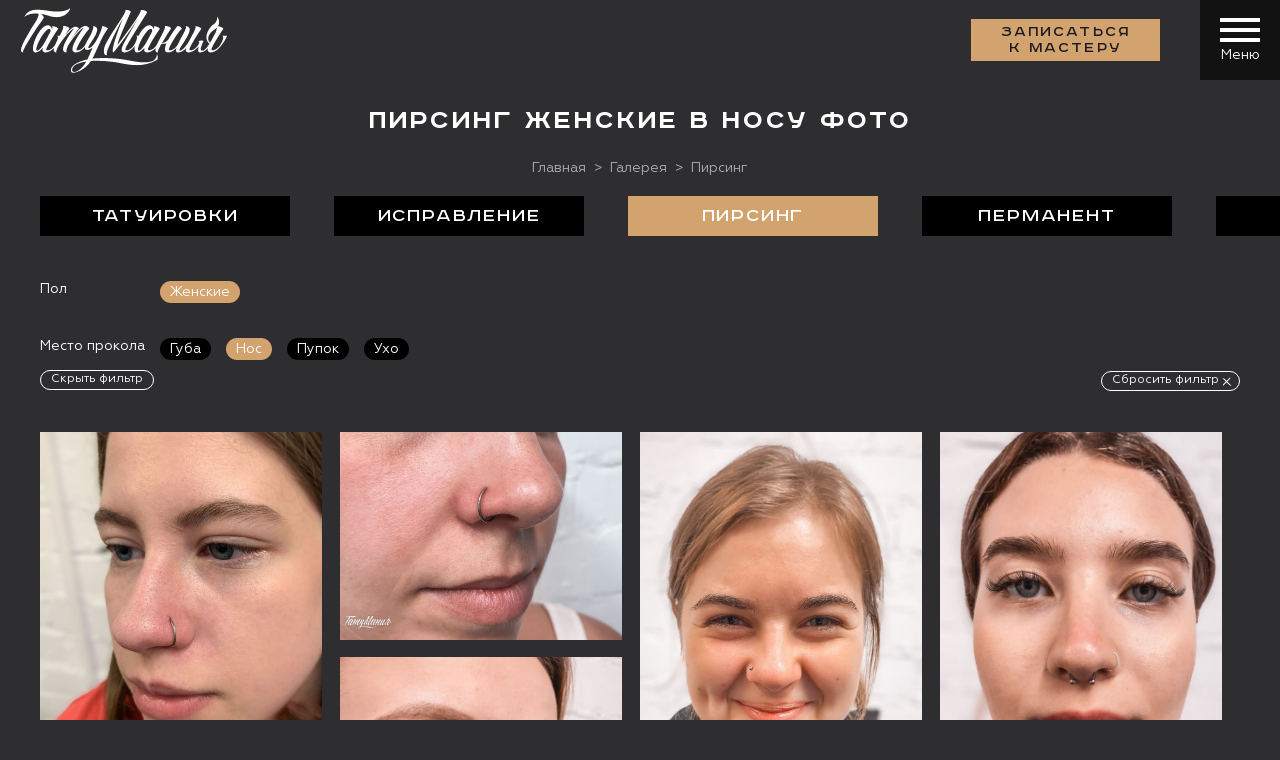

--- FILE ---
content_type: text/html; charset=UTF-8
request_url: https://tattooz.ru/gallery/pircing/zhenskie/nos/
body_size: 10840
content:

<!DOCTYPE html>
<!--[if IE 8]><html class="ie8 oldie"><![endif]-->
<!--[if IE 9]><html class="ie9 oldie"><![endif]-->
<!--[if gt IE 9]><!--><html class=""><!--<![endif]-->
<head>
  <meta http-equiv="content-language" content="ru">
  <title>Пирсинг женские в носу фото примеры работ салона ТАТУ-МАНИЯ</title>
  <meta http-equiv="Content-Type" content="text/html; charset=UTF-8" />
<meta name="description" content="Фотогалерея с примерами работ салона ТАТУ-МАНИЯ: альбом с фото пирсинга женские в носу фото" />
<script data-skip-moving="true">(function(w, d, n) {var cl = "bx-core";var ht = d.documentElement;var htc = ht ? ht.className : undefined;if (htc === undefined || htc.indexOf(cl) !== -1){return;}var ua = n.userAgent;if (/(iPad;)|(iPhone;)/i.test(ua)){cl += " bx-ios";}else if (/Windows/i.test(ua)){cl += ' bx-win';}else if (/Macintosh/i.test(ua)){cl += " bx-mac";}else if (/Linux/i.test(ua) && !/Android/i.test(ua)){cl += " bx-linux";}else if (/Android/i.test(ua)){cl += " bx-android";}cl += (/(ipad|iphone|android|mobile|touch)/i.test(ua) ? " bx-touch" : " bx-no-touch");cl += w.devicePixelRatio && w.devicePixelRatio >= 2? " bx-retina": " bx-no-retina";if (/AppleWebKit/.test(ua)){cl += " bx-chrome";}else if (/Opera/.test(ua)){cl += " bx-opera";}else if (/Firefox/.test(ua)){cl += " bx-firefox";}ht.className = htc ? htc + " " + cl : cl;})(window, document, navigator);</script>


<link href="/bitrix/js/ui/design-tokens/dist/ui.design-tokens.css?175187598926358" type="text/css"  rel="stylesheet" />
<link href="/local/components/mwi_tattooz/menu.sections/templates/.default/style.css?169209013777" type="text/css"  rel="stylesheet" />
<link href="/local/components/mwi_tattooz/smart.filter_v7/templates/.default/style.css?1692090137977" type="text/css"  rel="stylesheet" />
<link href="/local/components/mwi_tattooz/gallery.anons/templates/.default/style.css?1692090137133" type="text/css"  rel="stylesheet" />
<link href="/local/components/mwi_tattooz/gallery.items_v2/templates/.default/style.css?1692090137446" type="text/css"  rel="stylesheet" />
<link href="/bitrix/panel/main/popup.css?169209010122696" type="text/css"  rel="stylesheet" />
<link href="/local/templates/tattooz/libs/normalize-css/normalize.css?16920901342127" type="text/css"  data-template-style="true"  rel="stylesheet" />
<link href="/local/templates/tattooz/libs/magnific-popup/magnific-popup.css?16920901345230" type="text/css"  data-template-style="true"  rel="stylesheet" />
<link href="/local/templates/tattooz/libs/slick-carousel/slick.css?16920901341733" type="text/css"  data-template-style="true"  rel="stylesheet" />
<link href="/local/templates/tattooz/libs/timepicker/css/timepicker.css?16920901345433" type="text/css"  data-template-style="true"  rel="stylesheet" />
<link href="/local/templates/tattooz/css/style.css?1764126254274861" type="text/css"  data-template-style="true"  rel="stylesheet" />
<link href="/local/templates/tattooz/css/secondary.css?1692090137156088" type="text/css"  data-template-style="true"  rel="stylesheet" />
<link href="/local/templates/tattooz/components/bitrix/menu/tattooz.header_v3/style.css?16920901372520" type="text/css"  data-template-style="true"  rel="stylesheet" />
<link href="/bitrix/components/bitrix/map.yandex.system/templates/.default/style.css?1692090103666" type="text/css"  data-template-style="true"  rel="stylesheet" />
<link href="/local/components/mwi_tattooz/form.coupon/templates/.default/style.css?1741341393820" type="text/css"  data-template-style="true"  rel="stylesheet" />
<link href="/local/components/mwi_tattooz/block.banners_v2/templates/.default/style.css?1692090137345" type="text/css"  data-template-style="true"  rel="stylesheet" />
<link href="/local/templates/tattooz/components/bitrix/menu/tattooz.footer/style.css?1692090137562" type="text/css"  data-template-style="true"  rel="stylesheet" />
<link href="/local/components/mwi_tattooz/form.entry_v2/templates/.default/style.css?1741334200237" type="text/css"  data-template-style="true"  rel="stylesheet" />
<link href="/local/components/mwi_tattooz/form.givereview/templates/.default/style.css?1692090137187" type="text/css"  data-template-style="true"  rel="stylesheet" />
<link href="/local/templates/tattooz/template_styles.css?1760684556945" type="text/css"  data-template-style="true"  rel="stylesheet" />
<link href="/local/templates/tattooz/css/add.css?175370289611041" type="text/css"  data-template-style="true"  rel="stylesheet" />







<style>.grecaptcha-badge {display: none;}</style>
<meta name="viewport" content="width=device-width, initial-scale=1.0, minimum-scale=1.0, maximum-scale=1.0, user-scalable=no">
<!--[if lt IE 9]><script data-skip-moving="true" src="https://oss.maxcdn.com/html5shiv/3.7.3/html5shiv.min.js"></script><script data-skip-moving="true" src="https://oss.maxcdn.com/respond/1.4.2/respond.min.js"></script><![endif]-->
<script data-skip-moving="true" type="application/ld+json">{"@context":"http://schema.org","@type":"WebSite","url":"https://tattooz.ru/"}</script>
<script data-skip-moving="true" type="application/ld+json">{"@context":"http://schema.org","@type":"Organization","name":"ТатуМания","alternateName":"Тату-салон ТатуМания","url":"https://tattooz.ru/","sameAs":["https://vk.com/tattoomania","https://www.facebook.com/tattooz.ru/","https://www.instagram.com/tattoozru/"],"contactPoint":[{"@type":"ContactPoint","telephone":"+7-495-640-20-40","contactType":"customer support"}],"logo":"https://tattooz.ru/local/templates/tattooz/images/logo_500x184.jpg"}</script>
<meta property="og:locale" content="ru_RU">
<meta property="og:type" content="website">
<meta property="og:site_name" content="ТатуМания">
<link rel="manifest" href="https://tattooz.ru/yandex-manifest.json">
<meta property="og:url" content="https://tattooz.ru/gallery/pircing/zhenskie/nos/">
<link rel="canonical" href="https://tattooz.ru/gallery/pircing/zhenskie/nos/">
<link rel="next" href="https://tattooz.ru/gallery/pircing/zhenskie/nos/?page=2">
<meta property="og:title" content="Пирсинг женские в носу фото">
<meta property="og:description" content="Фотогалерея с примерами работ салона ТАТУ-МАНИЯ: альбом с фото пирсинга женские в носу фото">



<meta property="og:image" content="https://tattooz.ru/upload/iblock/425/Tattooz_Slider2-_1_.jpg">
<meta property="og:image:secure_url" content="https://tattooz.ru/upload/iblock/425/Tattooz_Slider2-_1_.jpg">
<meta property="og:image:width" content="1500">
<meta property="og:image:height" content="1000">

<meta name="robots" content="index,follow">    <meta name="yandex-verification" content="88ffedc932a55844" />

</head>
<body>

<header class="header header--no-conacts">
  <div class="container container--fluid">
    <div class="header__wrapper">
                    <a href="/"><i class="ico ico-logo"></i></a>
              <div class="header__contacts">
        <div class="header__contact"><i class="ico ico-location"></i> <span>Москва, ул. Бахрушина д.13</span></div>
        <div class="header__contact"><i class="ico ico-phone"></i><a href="tel:+74956402040
">+7 (495) 640 20 40</a></div>
      </div>
      <div class="header__menu"><a class="btn btn--primary popup-with-zoom-anim" href="#modalOrder" data-ya="zapis_header">Записаться <br> к мастеру</a>
        <div class="header__hamburger js-main-hamb">
          <button class="hamburger hamburger--squeeze" type="button"><span class="hamburger-box"><span class="hamburger-inner"></span></span></button>
          <div class="header__hamburger__name">Меню</div>
        </div>
      </div>
    </div>
  </div>
</header>


<nav class="navi">
  <div class="navi__wrapper">
	  
<ul class="navi__list">
      <li class=" hasul">
                <a href="/about/" class="">О салоне</a>
                <ul>  <li class="">
                <a href="/about/masters/" class="">Мастера</a>
            </li>      <li class="">
                <a href="/about/vacancy/" class="">Вакансии</a>
            </li>      <li class="">
                <a href="/about/safety/" class="">Безопасность</a>
          </li></ul></li>        <li class=" hasul">
                <a href="/services/" class="">Услуги</a>
                <ul>  <li class="">
                <a href="/services/tattoo/" class="">Тaтуировки</a>
            </li>      <li class="">
                <a href="/services/permanent/" class="">Татуаж</a>
            </li>      <li class="">
                <a href="/services/piercing/" class="">Пирсинг</a>
            </li>      <li class="">
                <a href="/services/bio/" class="">Био-тату</a>
            </li>      <li class="">
                <a href="/services/coverup/" class="">Исправление</a>
            </li>      <li class="">
                <a href="/services/delete/" class="">Удаление</a>
            </li>      <li class="">
                <a href="/services/school/" class="">Обучение</a>
            </li>      <li class="">
                <a href="/services/tatu-na-shramakh/" class="">Тату на шрамах</a>
            </li>      <li class="">
                <a href="/services/korrektsiya-i-obnovlenie-tatuirovok/" class="">Коррекция</a>
          </li></ul></li>        <li class=" hasul">
                <a href="/gallery/" class="">Галерея</a>
                <ul>  <li class="">
                <a href="/gallery/tattoo/" class="">Татуировки</a>
            </li>      <li class="">
                <a href="/gallery/cover-up/" class="">Исправление</a>
            </li>      <li class="selected">
                <a href="/gallery/pircing/" class="selected">Пирсинг</a>
            </li>      <li class="">
                <a href="/gallery/permanent/" class="">Перманент</a>
            </li>      <li class="">
                <a href="/gallery/biotattoo/" class="">БиоТату</a>
          </li></ul></li>        <li class=" hasul">
                <a href="/sketches/" class="">Эскизы</a>
                <ul>  <li class="">
                <a href="/sketches/tattoo/" class="">Татуировки</a>
          </li></ul></li>        <li class="">
                <a href="/responses/" class="">Отзывы</a>
            </li>      <li class="">
                <a href="/price/tatuirovki/" class="">Цены</a>
            </li>      <li class="">
                <a href="/blog/" class="">Блог</a>
            </li>      <li class="">
                <a href="/contact/" class="">Контакты</a>
            </li>  </ul>
	<div class="navi__contacts">
            <div id="yaMapContact">
                <div class="bx-yandex-view-layout">
	<div class="bx-yandex-view-map">
				<div id="BX_YMAP_MAP_mF8Ev4" class="bx-yandex-map" style="height: 392px; width: AUTO;max-width: 100%;">загрузка карты...</div>	</div>
</div>
            </div>
           <!-- <a href="/contacts/" id="yaMapContact"><img data-src="/upload/medialibrary/d83/map_scrin_1.jpg?v2" class="lazyload" alt=""></a>-->
          	<div class="navi__contacts__body">
				<div class="header__contact"><i class="ico ico-location"></i> <span>Москва, ул. Бахрушина д.13</span></div>
				<div class="header__contact"><i class="ico ico-phone"></i><a href="tel:+74956402040
">+7 (495) 640 20 40</a></div>
			</div>
		<div class="navi__contacts__socials"><a href="https://vk.com/tattoomania" rel="nofollow" target="blank"><i class="ico ico-social-vk"></i></a>
<a href="https://t.me/tattoomania" rel="nofollow" target="blank"><i class="ico ico-social-tel"></i></a>
<a href="https://api.whatsapp.com/send?phone=79055454553" rel="nofollow" target="blank"><i class="ico ico-social-what"></i></a></div>
	</div>
  </div>
  <div class="mobile-cta-line"><a class="btn btn--primary btn--rounded popup-with-zoom-anim" href="#modalOrder">Записаться <br> к мастеру</a>
<a class="btn btn--circle" href="/contact/"><i class="ici ico-location"></i></a>
<a class="btn btn--circle" href="tel:+74956402040"><i class="ici ico-phone"></i></a></div>
</nav>



<div class="page page--gallery">

    <div class="container container--1280">
        <h1 class="section-title">Пирсинг женские в носу фото</h1>        <!--

                                <h1 class="section-title"> </h1>
        -->
        <div class="breadcrumbs" itemscope="" itemtype="http://schema.org/BreadcrumbList"><span itemscope="" itemprop="itemListElement" itemtype="http://schema.org/ListItem"><a itemprop="item" href="/" title="Главная"><span itemprop="name">Главная</span></a><meta itemprop="position" content="1"></span><span itemscope="" itemprop="itemListElement" itemtype="http://schema.org/ListItem"><a itemprop="item" href="/gallery/" title="Галерея"><span itemprop="name">Галерея</span></a><meta itemprop="position" content="2"></span><span><span><span>Пирсинг</span></span></div><script type="application/ld+json">
{
  "@context": "http://schema.org",
  "@type": "BreadcrumbList",
  "itemListElement":
  [{
			  "@type": "ListItem",
			  "position": 1,
			  "item":
			  {
				"@id": "/",
				"name": "Главная"
			  }
			},{
			  "@type": "ListItem",
			  "position": 2,
			  "item":
			  {
				"@id": "/gallery/",
				"name": "Галерея"
			  }
			}		
  ]
}
</script>        <div class="images-filter__toggle-mobile"><a class="btn btn--ghost" href="#"> <span>Фильтр</span><i class="ico ico-filter-toggle-mobile"></i></a></div>
    </div>
      
    
<div class="container container--full container--no-pad">
  <div class="images-category">
      <div class="images-category__item">
	                <a href="/gallery/tattoo/">Татуировки</a>
            </div>
      <div class="images-category__item">
	                <a href="/gallery/cover-up/">Исправление</a>
            </div>
      <div class="images-category__item active">
	                <a href="/gallery/pircing/">Пирсинг</a>
            </div>
      <div class="images-category__item">
	                <a href="/gallery/permanent/">Перманент</a>
            </div>
      <div class="images-category__item">
	                <a href="/gallery/biotattoo/">БиоТату</a>
            </div>
    </div>
</div>
    
    <div class="container container--1280">
        
        <div class="images-filter"><div class="images-filter__title">Пол</div><div class="images-filter__content"><div class="images-filter__title--mobile">Пол</div><div class="images-filter__item active"><a href="/gallery/pircing/nos/">Женские</a></div></div></div><div class="images-filter"><div class="images-filter__title">Место прокола</div><div class="images-filter__content"><div class="images-filter__title--mobile">Место прокола</div><div class="images-filter__item"><a href="/gallery/pircing/zhenskie/guba/">Губа</a></div><div class="images-filter__item active"><a href="/gallery/pircing/zhenskie/">Нос</a></div><div class="images-filter__item"><a href="/gallery/pircing/zhenskie/pupok/">Пупок</a></div><div class="images-filter__item"><a href="/gallery/pircing/zhenskie/ukho/">Ухо</a></div></div></div>
<div class="filter-buttons-block">
	<a href="/gallery/pircing/">Сбросить фильтр</a></div>
        


        
<div class="images-masonry js-gallery">

<div class="gallery-album-before">
</div>

  <div class="images-masonry__gutter"></div>
      <div class="images-masonry__card " id="bx_3150717115_6176">
	  <a class="js-magnific-fullpage" href="/upload/resize_cache/iblock/716/700_933_16c9ca156af0970db54ffde7ae3336c12/7.jpg" data-link="" title="Пирсинг крыла носа для девушек" data-getpricetype="modalGetPriceGallery" data-id="6176"></a>
	  <picture>
		  <img alt="Пирсинг крыла носа для девушек" class="lazyload" data-src="/upload/resize_cache/iblock/716/700_933_16c9ca156af0970db54ffde7ae3336c12/7.jpg">
	  </picture>
	  <a class="popup-with-zoom-anim gallery__grid__card__price" href="#modalGetPriceGallery" data-id="6176" title="Узнать стоимость" data-ya="price_gallery"><span>Узнать стоимость</span><i class="ico ico-rublemark"></i></a>
  </div>
      <div class="images-masonry__card " id="bx_3150717115_6174">
	  <a class="js-magnific-fullpage" href="/upload/resize_cache/iblock/8b2/1000_737_16c9ca156af0970db54ffde7ae3336c12/4.jpg" data-link="" title="Пирсинг крыло носа" data-getpricetype="modalGetPriceGallery" data-id="6174"></a>
	  <picture>
		  <img alt="Пирсинг крыло носа" class="lazyload" data-src="/upload/resize_cache/iblock/8b2/1000_737_16c9ca156af0970db54ffde7ae3336c12/4.jpg">
	  </picture>
	  <a class="popup-with-zoom-anim gallery__grid__card__price" href="#modalGetPriceGallery" data-id="6174" title="Узнать стоимость" data-ya="price_gallery"><span>Узнать стоимость</span><i class="ico ico-rublemark"></i></a>
  </div>
      <div class="images-masonry__card " id="bx_3150717115_6175">
	  <a class="js-magnific-fullpage" href="/upload/resize_cache/iblock/67e/800_1067_16c9ca156af0970db54ffde7ae3336c12/27.jpg" data-link="" title="Пирсинг носа женский" data-getpricetype="modalGetPriceGallery" data-id="6175"></a>
	  <picture>
		  <img alt="Пирсинг носа женский" class="lazyload" data-src="/upload/resize_cache/iblock/67e/800_1067_16c9ca156af0970db54ffde7ae3336c12/27.jpg">
	  </picture>
	  <a class="popup-with-zoom-anim gallery__grid__card__price" href="#modalGetPriceGallery" data-id="6175" title="Узнать стоимость" data-ya="price_gallery"><span>Узнать стоимость</span><i class="ico ico-rublemark"></i></a>
  </div>
      <div class="images-masonry__card " id="bx_3150717115_5763">
	  <a class="js-magnific-fullpage" href="/upload/resize_cache/iblock/071/600_800_16c9ca156af0970db54ffde7ae3336c12/13.jpg" data-link="" title="пирсинг носа по центру" data-getpricetype="modalGetPriceGallery" data-id="5763"></a>
	  <picture>
		  <img alt="пирсинг носа по центру" class="lazyload" data-src="/upload/resize_cache/iblock/071/600_800_16c9ca156af0970db54ffde7ae3336c12/13.jpg">
	  </picture>
	  <a class="popup-with-zoom-anim gallery__grid__card__price" href="#modalGetPriceGallery" data-id="5763" title="Узнать стоимость" data-ya="price_gallery"><span>Узнать стоимость</span><i class="ico ico-rublemark"></i></a>
  </div>
      <div class="images-masonry__card " id="bx_3150717115_5761">
	  <a class="js-magnific-fullpage" href="/upload/resize_cache/iblock/90d/600_800_16c9ca156af0970db54ffde7ae3336c12/17.jpg" data-link="" title="пирсинг крыла носа " data-getpricetype="modalGetPriceGallery" data-id="5761"></a>
	  <picture>
		  <img alt="пирсинг крыла носа " class="lazyload" data-src="/upload/resize_cache/iblock/90d/600_800_16c9ca156af0970db54ffde7ae3336c12/17.jpg">
	  </picture>
	  <a class="popup-with-zoom-anim gallery__grid__card__price" href="#modalGetPriceGallery" data-id="5761" title="Узнать стоимость" data-ya="price_gallery"><span>Узнать стоимость</span><i class="ico ico-rublemark"></i></a>
  </div>
      <div class="images-masonry__card " id="bx_3150717115_5771">
	  <a class="js-magnific-fullpage" href="/upload/resize_cache/iblock/287/700_934_16c9ca156af0970db54ffde7ae3336c12/11.jpg" data-link="" title="прокол носа сбоку для девушек" data-getpricetype="modalGetPriceGallery" data-id="5771"></a>
	  <picture>
		  <img alt="прокол носа сбоку для девушек" class="lazyload" data-src="/upload/resize_cache/iblock/287/700_934_16c9ca156af0970db54ffde7ae3336c12/11.jpg">
	  </picture>
	  <a class="popup-with-zoom-anim gallery__grid__card__price" href="#modalGetPriceGallery" data-id="5771" title="Узнать стоимость" data-ya="price_gallery"><span>Узнать стоимость</span><i class="ico ico-rublemark"></i></a>
  </div>
      <div class="images-masonry__card " id="bx_3150717115_5767">
	  <a class="js-magnific-fullpage" href="/upload/resize_cache/iblock/c38/960_1280_16c9ca156af0970db54ffde7ae3336c12/WB2xqWVw.jpeg" data-link="" title="Прокол крыльев носа" data-getpricetype="modalGetPriceGallery" data-id="5767"></a>
	  <picture>
		  <img alt="Прокол крыльев носа" class="lazyload" data-src="/upload/resize_cache/iblock/c38/960_1280_16c9ca156af0970db54ffde7ae3336c12/WB2xqWVw.jpeg">
	  </picture>
	  <a class="popup-with-zoom-anim gallery__grid__card__price" href="#modalGetPriceGallery" data-id="5767" title="Узнать стоимость" data-ya="price_gallery"><span>Узнать стоимость</span><i class="ico ico-rublemark"></i></a>
  </div>
      <div class="images-masonry__card " id="bx_3150717115_2617">
	  <a class="js-magnific-fullpage" href="/upload/resize_cache/iblock/1c5/640_735_16c9ca156af0970db54ffde7ae3336c12/40.jpg" data-link="" title="пирсинг нос" data-getpricetype="modalGetPriceGallery" data-id="2617"></a>
	  <picture>
		  <img alt="пирсинг нос" class="lazyload" data-src="/upload/resize_cache/iblock/1c5/640_735_16c9ca156af0970db54ffde7ae3336c12/40.jpg">
	  </picture>
	  <a class="popup-with-zoom-anim gallery__grid__card__price" href="#modalGetPriceGallery" data-id="2617" title="Узнать стоимость" data-ya="price_gallery"><span>Узнать стоимость</span><i class="ico ico-rublemark"></i></a>
  </div>
      <div class="images-masonry__card " id="bx_3150717115_2602">
	  <a class="js-magnific-fullpage" href="/upload/resize_cache/iblock/3e1/960_1280_16c9ca156af0970db54ffde7ae3336c12/XOqb2YEw.jpeg" data-link="" title="пирсинг носа септум" data-getpricetype="modalGetPriceGallery" data-id="2602"></a>
	  <picture>
		  <img alt="пирсинг носа септум" class="lazyload" data-src="/upload/resize_cache/iblock/3e1/960_1280_16c9ca156af0970db54ffde7ae3336c12/XOqb2YEw.jpeg">
	  </picture>
	  <a class="popup-with-zoom-anim gallery__grid__card__price" href="#modalGetPriceGallery" data-id="2602" title="Узнать стоимость" data-ya="price_gallery"><span>Узнать стоимость</span><i class="ico ico-rublemark"></i></a>
  </div>
      <div class="images-masonry__card " id="bx_3150717115_2609">
	  <a class="js-magnific-fullpage" href="/upload/resize_cache/iblock/585/670_894_16c9ca156af0970db54ffde7ae3336c12/9.jpg" data-link="" title="пирсинг носа" data-getpricetype="modalGetPriceGallery" data-id="2609"></a>
	  <picture>
		  <img alt="пирсинг носа" class="lazyload" data-src="/upload/resize_cache/iblock/585/670_894_16c9ca156af0970db54ffde7ae3336c12/9.jpg">
	  </picture>
	  <a class="popup-with-zoom-anim gallery__grid__card__price" href="#modalGetPriceGallery" data-id="2609" title="Узнать стоимость" data-ya="price_gallery"><span>Узнать стоимость</span><i class="ico ico-rublemark"></i></a>
  </div>
      <div class="images-masonry__card " id="bx_3150717115_2620">
	  <a class="js-magnific-fullpage" href="/upload/resize_cache/iblock/1b2/750_837_16c9ca156af0970db54ffde7ae3336c12/41.jpg" data-link="" title="Пирсинг носа крыло" data-getpricetype="modalGetPriceGallery" data-id="2620"></a>
	  <picture>
		  <img alt="Пирсинг носа крыло" class="lazyload" data-src="/upload/resize_cache/iblock/1b2/750_837_16c9ca156af0970db54ffde7ae3336c12/41.jpg">
	  </picture>
	  <a class="popup-with-zoom-anim gallery__grid__card__price" href="#modalGetPriceGallery" data-id="2620" title="Узнать стоимость" data-ya="price_gallery"><span>Узнать стоимость</span><i class="ico ico-rublemark"></i></a>
  </div>
      <div class="images-masonry__card " id="bx_3150717115_2607">
	  <a class="js-magnific-fullpage" href="/upload/resize_cache/iblock/6b4/680_906_16c9ca156af0970db54ffde7ae3336c12/septt.jpg" data-link="" title="Прокол носа септум" data-getpricetype="modalGetPriceGallery" data-id="2607"></a>
	  <picture>
		  <img alt="Прокол носа септум" class="lazyload" data-src="/upload/resize_cache/iblock/6b4/680_906_16c9ca156af0970db54ffde7ae3336c12/septt.jpg">
	  </picture>
	  <a class="popup-with-zoom-anim gallery__grid__card__price" href="#modalGetPriceGallery" data-id="2607" title="Узнать стоимость" data-ya="price_gallery"><span>Узнать стоимость</span><i class="ico ico-rublemark"></i></a>
  </div>
      <div class="images-masonry__card " id="bx_3150717115_2615">
	  <a class="js-magnific-fullpage" href="/upload/resize_cache/iblock/a9d/760_861_16c9ca156af0970db54ffde7ae3336c12/13.jpg" data-link="" title="Пирсинг носа и смайл" data-getpricetype="modalGetPriceGallery" data-id="2615"></a>
	  <picture>
		  <img alt="Пирсинг носа и смайл" class="lazyload" data-src="/upload/resize_cache/iblock/a9d/760_861_16c9ca156af0970db54ffde7ae3336c12/13.jpg">
	  </picture>
	  <a class="popup-with-zoom-anim gallery__grid__card__price" href="#modalGetPriceGallery" data-id="2615" title="Узнать стоимость" data-ya="price_gallery"><span>Узнать стоимость</span><i class="ico ico-rublemark"></i></a>
  </div>
      <div class="images-masonry__card " id="bx_3150717115_2611">
	  <a class="js-magnific-fullpage" href="/upload/resize_cache/iblock/5ef/700_666_16c9ca156af0970db54ffde7ae3336c12/45.jpg" data-link="" title="пирсинг носа" data-getpricetype="modalGetPriceGallery" data-id="2611"></a>
	  <picture>
		  <img alt="пирсинг носа" class="lazyload" data-src="/upload/resize_cache/iblock/5ef/700_666_16c9ca156af0970db54ffde7ae3336c12/45.jpg">
	  </picture>
	  <a class="popup-with-zoom-anim gallery__grid__card__price" href="#modalGetPriceGallery" data-id="2611" title="Узнать стоимость" data-ya="price_gallery"><span>Узнать стоимость</span><i class="ico ico-rublemark"></i></a>
  </div>
  
<div class="gallery-album-after">
</div>

</div>




    </div>
    
</div>


<div id="block-coupon" data-iblockidform="35" data-iblockidcoupon="36" data-dir="/gallery/pircing/zhenskie/nos/" data-loadpath="/local/components/mwi_tattooz/form.coupon/load.php" data-sendpath="/local/components/mwi_tattooz/form.coupon/send.php" data-template=""></div>


    <noindex>    <a class="popup-with-zoom-anim promo-block promo-block_banner" href="#modalGetPriceSketchesFree" id="bx_452842817_357" style="background-image:url('/upload/iblock/3e7/promoBlockBG3.jpg');" title="Разработка ЭСКИЗА любой сложности БЕСПЛАТНО" data-ya="eskiz_besplatno">
    <div class="container container--1280">
      <div class="promo-block__description">
        <div class="promo-block__title">Разработка ЭСКИЗА любой сложности БЕСПЛАТНО          <div class="promo-block__counter__subtitle">Вы сможете заказать авторский эскиз у лучших художников студии Татумания и, конечно же, познакомиться с нашими ведущими мастерами</div>
        </div>
      </div>
    </div>
</a>
		</noindex>


<footer class="footer">
  <div class="container container--full">
	
<div class="footer__menu">
  		            <a href="/about/">О салоне</a>
          		            <a href="/services/tattoo/">Сделать тату</a>
          		            <div class="selected">Галерея</div>
          		            <a href="/responses/">Отзывы</a>
          		            <a href="/price/tatuirovki/">Цены</a>
          		            <a href="/services/school/">Обучение</a>
          		            <a href="/contact/">Контакты</a>
          </div>
  </div>
  <div class="container container--fluid container--no-pad">
    <div class="footer__wrapper">
      <div class="footer__contacts">
        <div class="footer__contact"><i class="ico ico-location"></i> <span>Москва, ул. Бахрушина д.13</span></div>
        <div class="footer__contact"><i class="ico ico-phone"></i><a href="tel:+74956402040
">+7 (495) 640 20 40</a></div>
        <div class="footer__contact"><i class="ico ico-email"></i><a href="mailto:info@tattooz.ru">info@tattooz.ru</a></div>
        <div class="footer__contact footer__contact--no-ico"><span>Режим работы: <br>
 Ежедневно с 10:00 до 22:00</span></div>
        <div class="footer__links"><a class="hoverable-link popup-with-zoom-anim" href="#modalOrder" data-ya="zapis_dwn">Запись онлайн</a><a class="hoverable-link popup-with-zoom-anim" href="#modalGetPriceSketches" data-ya="price_eskiz_glv">Цена онлайн</a></div>
        <div class="footer__icons">
          <div class="text-socials"><a href="https://vk.com/tattoomania" rel="nofollow" target="blank"><i class="ico ico-social-vk"></i></a>
<a href="https://t.me/tattoomania" rel="nofollow" target="blank"><i class="ico ico-social-tel"></i></a>
<a href="https://api.whatsapp.com/send?phone=79055454553" rel="nofollow" target="blank"><i class="ico ico-social-what"></i></a></div>

        </div>
        <div class="footer__copy">© Все права защищены, «ТатуМания» 2008 - 2026 <br>
<br>
<a style="float: left; padding-right: 30px" href="/sitemap/">Карта сайта</a>
            <div class="footer__developer footer__developer--mobile" id="b5ed0bfd74"></div>
                        <div class="footer__developer" id="bfc21033c6"></div>
                    </div>

        <i class="ico ico-18plus"></i>
      </div>
      <div class="footer__maps">
            <div id="yaMap">
            <div class="bx-yandex-view-layout">
	<div class="bx-yandex-view-map">
<div id="BX_YMAP_MAP_zKXRla" class="bx-yandex-map" style="height: 392px; width: AUTO;max-width: 100%;">загрузка карты...</div>	</div>
</div>
            </div>
              <!--<a href="/contacts/" id="yaMap"><img data-src="/upload/medialibrary/d83/map_scrin_1.jpg?v2" class="lazyload" alt=""></a>-->
    </div>
    </div>
  </div>
</footer>


<div class="modal zoom-anim-dialog mfp-hide" id="modalOrder" data-defserviceid="">
  <div class="modal__title">Записаться к мастеру</div>
  <div class="modal__slide-subject">
      <i class="ico ico-nav-arrow ico-nav-arrow--left"></i>
    <div class="modal__slider">
            <div class="modal__slide" data-serviceid="97"><span>Сделать тату</span></div>
            <div class="modal__slide" data-serviceid="114"><span>Исправление и перекрытие татуировок</span></div>
            <div class="modal__slide" data-serviceid="113"><span>Удаление татуировок</span></div>
            <div class="modal__slide" data-serviceid="99"><span>Татуаж</span></div>
            <div class="modal__slide" data-serviceid="103"><span>Сделать пирсинг</span></div>
            <div class="modal__slide" data-serviceid="112"><span>Нанесение биотату</span></div>
            <div class="modal__slide" data-serviceid="162"><span>Удаление тату лазером</span></div>
            <div class="modal__slide" data-serviceid="161"><span>Коррекция и обновление татуировок</span></div>
            <div class="modal__slide" data-serviceid="160"><span>Тату на шрамах</span></div>
            <div class="modal__slide" data-serviceid="115"><span>Обучение</span></div>
          </div>
    <i class="ico ico-nav-arrow ico-nav-arrow--right"></i>
    </div>
  <form class="js-entry-form" action="/local/components/mwi_tattooz/form.entry_v2/ajax.php">
	<div class="row row-formnamephone">
      <div class="col col--3-6">
        <div class="ui-input ui-input--icon ui-input--user">
          <input type="text" placeholder="Ваше имя" name="name">
        </div>
      </div>
      <div class="col col--3-6">
        <div class="ui-input ui-input--icon ui-input--mobile">
          <input type="text" placeholder="Телефон" name="phone" autocomplete="off">
        </div>
      </div>
    </div>
	    <div class="ui-input ui-input--icon ui-input--email">
      <input type="email" placeholder="Ваш email" name="email">
    </div>
    <div class="row">
      <div class="col col--3-6">
        <div class="ui-input ui-input--icon ui-input--calendar">
          <input class="js-datepciker" type="text" placeholder="Дата" name="date">
        </div>
      </div>
      <div class="col col--3-6">
        <div class="ui-input ui-input--icon ui-input--time">
          <input type="text" placeholder="Время" name="time" data-mask-time>
        </div>
      </div>
    </div>
    <div class="ui-input ui-input--icon ui-input--comment">
      <textarea placeholder="Комментарии" rows="3" name="comment"></textarea>
    </div>
    <label class="ui-agree">
    	<input type="checkbox" checked class="agree-checkbox" name="agree" value="Y" />
        <span class="agree-checkbox-custom"></span>
        <span class="agree-label">Вы даете согласие на обработку персональных <a href="/agreement/" target="_blank">данных</a></span>
    </label>
    <div class="ui-input__validation"><span>Поля, отмеченные красным цветом, обязательны для заполнения</span></div>
		<div class="g-recaptcha" data-sitekey="6LdAO-sqAAAAAMubbMyMGOgstSiHe8dKNgL_M0Gb"></div>
    <div class="modal__cta">
      <div class="ui-file">
        <input type="file" name="FILE" data-multiple-caption="выбрано {count} файлов" >
        <div class="ui-file__btn"><span>Прикрепить файл</span><i class="ico ico-add-attachment"></i></div>
      </div>

      <button class="btn btn--ghost btn--ghost--fill" type="submit">Записаться</button>
    </div>
    
    <input type="hidden" name="IBLOCK_ID" value="30" />
    <input type="hidden" name="SERVICE" value="97" />
    <input type="hidden" name="yandex_id" value="" />
  </form>
</div>




<div class="modal zoom-anim-dialog mfp-hide" id="modalGetPriceGallery">
  <div class="modal__title">Узнать стоимость работы</div>
  <form class="js-modalGetPriceGallery-form mt30" action="/local/components/mwi_tattooz/form.getprice_v2/ajax.php?modalid=modalGetPriceGallery">
    <div class="row row-formnamephone">
      <div class="col col--3-6">
        <div class="ui-input ui-input--icon ui-input--user">
          <input type="text" placeholder="Ваше имя" name="name">
        </div>
      </div>
      <div class="col col--3-6">
        <div class="ui-input ui-input--icon ui-input--mobile">
          <input type="text" placeholder="Телефон" name="phone"  autocomplete="off">
        </div>
      </div>
    </div>
    <div class="ui-input ui-input--icon ui-input--email">
      <input type="email" placeholder="Ваш email" name="email">
    </div>
	<div class="ui-input ui-input--icon ui-input--comment">
      <textarea placeholder="Комментарий" rows="3" name="comment"></textarea>
    </div>
    <label class="ui-agree">
    	<input type="checkbox" checked class="agree-checkbox" name="agree" value="Y" />
        <span class="agree-checkbox-custom"></span>
        <span class="agree-label">Вы даете согласие на обработку персональных <a href="/agreement/" target="_blank">данных</a></span>
    </label>
    <div class="ui-input__validation"> <span>Поля, отмеченные красным цветом, обязательны для заполнения</span></div>
	<div class="g-recaptcha" data-sitekey="6LdAO-sqAAAAAMubbMyMGOgstSiHe8dKNgL_M0Gb"></div>
	<div class="modal__cta">
      <div class="ui-file">
        <input type="file" name="FILE" data-multiple-caption="выбрано {count} файлов">
        <div class="ui-file__btn"><span>Прикрепить файл</span><i class="ico ico-add-attachment"></i></div>
      </div>
	  <button class="btn btn--ghost btn--ghost--fill" type="submit">Отправить</button>
    </div>
    <input type="hidden" name="IBLOCK_ID" value="31" />
    <input type="hidden" name="ID" value="" />
	<input type="hidden" name="MODAL_ID" value="modalGetPriceGallery" />
    <input type="hidden" name="yandex_id" value="" />
  </form>
</div>


<div class="modal zoom-anim-dialog mfp-hide" id="modalGetPriceSketches">
  <div class="modal__title">Узнать стоимость эскиза</div>
  <form class="js-modalGetPriceSketches-form mt30" action="/local/components/mwi_tattooz/form.getprice_v2/ajax.php?modalid=modalGetPriceSketches">
    <div class="row row-formnamephone">
      <div class="col col--3-6">
        <div class="ui-input ui-input--icon ui-input--user">
          <input type="text" placeholder="Ваше имя" name="name">
        </div>
      </div>
      <div class="col col--3-6">
        <div class="ui-input ui-input--icon ui-input--mobile">
          <input type="text" placeholder="Телефон" name="phone"  autocomplete="off">
        </div>
      </div>
    </div>
    <div class="ui-input ui-input--icon ui-input--email">
      <input type="email" placeholder="Ваш email" name="email">
    </div>
	<div class="ui-input ui-input--icon ui-input--comment">
      <textarea placeholder="Комментарий" rows="3" name="comment"></textarea>
    </div>
    <label class="ui-agree">
    	<input type="checkbox" checked class="agree-checkbox" name="agree" value="Y" />
        <span class="agree-checkbox-custom"></span>
        <span class="agree-label">Вы даете согласие на обработку персональных <a href="/agreement/" target="_blank">данных</a></span>
    </label>
    <div class="ui-input__validation"> <span>Поля, отмеченные красным цветом, обязательны для заполнения</span></div>
	<div class="g-recaptcha" data-sitekey="6LdAO-sqAAAAAMubbMyMGOgstSiHe8dKNgL_M0Gb"></div>
	<div class="modal__cta">
      <div class="ui-file">
        <input type="file" name="FILE" data-multiple-caption="выбрано {count} файлов">
        <div class="ui-file__btn"><span>Прикрепить файл</span><i class="ico ico-add-attachment"></i></div>
      </div>
	  <button class="btn btn--ghost btn--ghost--fill" type="submit">Отправить</button>
    </div>
    <input type="hidden" name="IBLOCK_ID" value="32" />
    <input type="hidden" name="ID" value="" />
	<input type="hidden" name="MODAL_ID" value="modalGetPriceSketches" />
    <input type="hidden" name="yandex_id" value="" />
  </form>
</div>


<div class="modal zoom-anim-dialog mfp-hide" id="modalGetPriceSketchesFree">
  <div class="modal__title">Разработать эскиз бесплатно</div>
  <form class="js-modalGetPriceSketchesFree-form mt30" action="/local/components/mwi_tattooz/form.getprice_v2/ajax.php?modalid=modalGetPriceSketchesFree">
    <div class="row row-formnamephone">
      <div class="col col--3-6">
        <div class="ui-input ui-input--icon ui-input--user">
          <input type="text" placeholder="Ваше имя" name="name">
        </div>
      </div>
      <div class="col col--3-6">
        <div class="ui-input ui-input--icon ui-input--mobile">
          <input type="text" placeholder="Телефон" name="phone"  autocomplete="off">
        </div>
      </div>
    </div>
    <div class="ui-input ui-input--icon ui-input--email">
      <input type="email" placeholder="Ваш email" name="email">
    </div>
	<div class="ui-input ui-input--icon ui-input--comment">
      <textarea placeholder="Комментарий" rows="3" name="comment"></textarea>
    </div>
    <label class="ui-agree">
    	<input type="checkbox" checked class="agree-checkbox" name="agree" value="Y" />
        <span class="agree-checkbox-custom"></span>
        <span class="agree-label">Вы даете согласие на обработку персональных <a href="/agreement/" target="_blank">данных</a></span>
    </label>
    <div class="ui-input__validation"> <span>Поля, отмеченные красным цветом, обязательны для заполнения</span></div>
	<div class="g-recaptcha" data-sitekey="6LdAO-sqAAAAAMubbMyMGOgstSiHe8dKNgL_M0Gb"></div>
	<div class="modal__cta">
      <div class="ui-file">
        <input type="file" name="FILE" data-multiple-caption="выбрано {count} файлов">
        <div class="ui-file__btn"><span>Прикрепить файл</span><i class="ico ico-add-attachment"></i></div>
      </div>
	  <button class="btn btn--ghost btn--ghost--fill" type="submit">Отправить</button>
    </div>
    <input type="hidden" name="IBLOCK_ID" value="67" />
    <input type="hidden" name="ID" value="" />
	<input type="hidden" name="MODAL_ID" value="modalGetPriceSketchesFree" />
    <input type="hidden" name="yandex_id" value="" />
  </form>
</div>


<div class="modal zoom-anim-dialog mfp-hide" id="modalGiveReview">
  <div class="modal__title">Оставить отзыв</div>
  <form class="js-modalGiveReview-form mt30" action="/local/components/mwi_tattooz/form.givereview/ajax.php">
    <div class="row row-formnamephone">
      <div class="col col--3-6">
        <div class="ui-input ui-input--icon ui-input--user">
          <input type="text" placeholder="Ваше имя" name="name">
        </div>
      </div>
      <div class="col col--3-6">
        <div class="ui-input ui-input--icon ui-input--mobile">
          <input type="text" placeholder="Телефон" name="phone"  autocomplete="off">
        </div>
      </div>
    </div>
    <div class="ui-input ui-input--icon ui-input--email">
      <input type="email" placeholder="Ваш email" name="email">
    </div>
    <div class="ui-input ui-input--icon ui-input--comment">
      <textarea placeholder="Отзыв" rows="3" name="comment"></textarea>
    </div>
    <label class="ui-agree">
    	<input type="checkbox" class="agree-checkbox" name="agree" value="Y" checked />
        <span class="agree-checkbox-custom"></span>
        <span class="agree-label">Вы даете согласие на обработку персональных <a href="/agreement/" target="_blank">данных</a></span>
    </label>
    <div class="ui-input__validation"> <span>Поля, отмеченные красным цветом, обязательны для заполнения</span></div>
	<div class="g-recaptcha" data-sitekey="6LdAO-sqAAAAAMubbMyMGOgstSiHe8dKNgL_M0Gb"></div>
    <div class="modal__cta">
      <div class="ui-file">
        <input type="file" name="PREVIEW_PICTURE" data-multiple-caption="выбрано {count} файлов">
        <div class="ui-file__btn"><span>Прикрепить фото работы</span><i class="ico ico-add-attachment"></i></div>
      </div>
    </div>
    <div class="modal__cta">
      <div class="ui-file">
        <input type="file" name="DETAIL_PICTURE" data-multiple-caption="выбрано {count} файлов">
        <div class="ui-file__btn"><span>Прикрепить фото с мастером</span><i class="ico ico-add-attachment"></i></div>
      </div>
      <button class="btn btn--ghost btn--ghost--fill" type="submit">Отправить</button>
    </div>
    <input type="hidden" name="IBLOCK_ID" value="33" />
    <input type="hidden" name="IBLOCK_ID_RESPONSES" value="4" />
    <input type="hidden" name="yandex_id" value="" />
  </form>
</div>



<!-- Yandex.Metrika counter -->
<noscript><div><img src="https://mc.yandex.ru/watch/6280393" style="position:absolute; left:-9999px;" alt="" /></div></noscript>
<!-- /Yandex.Metrika counter -->

<!-- /botfaqtor counter -->
<!-- /botfaqtor counter -->


<script>if(!window.BX)window.BX={};if(!window.BX.message)window.BX.message=function(mess){if(typeof mess==='object'){for(let i in mess) {BX.message[i]=mess[i];} return true;}};</script>
<script>(window.BX||top.BX).message({"JS_CORE_LOADING":"Загрузка...","JS_CORE_NO_DATA":"- Нет данных -","JS_CORE_WINDOW_CLOSE":"Закрыть","JS_CORE_WINDOW_EXPAND":"Развернуть","JS_CORE_WINDOW_NARROW":"Свернуть в окно","JS_CORE_WINDOW_SAVE":"Сохранить","JS_CORE_WINDOW_CANCEL":"Отменить","JS_CORE_WINDOW_CONTINUE":"Продолжить","JS_CORE_H":"ч","JS_CORE_M":"м","JS_CORE_S":"с","JSADM_AI_HIDE_EXTRA":"Скрыть лишние","JSADM_AI_ALL_NOTIF":"Показать все","JSADM_AUTH_REQ":"Требуется авторизация!","JS_CORE_WINDOW_AUTH":"Войти","JS_CORE_IMAGE_FULL":"Полный размер"});</script><script src="/bitrix/js/main/core/core.js?1751876363512406"></script><script>BX.Runtime.registerExtension({"name":"main.core","namespace":"BX","loaded":true});</script>
<script>BX.setJSList(["\/bitrix\/js\/main\/core\/core_ajax.js","\/bitrix\/js\/main\/core\/core_promise.js","\/bitrix\/js\/main\/polyfill\/promise\/js\/promise.js","\/bitrix\/js\/main\/loadext\/loadext.js","\/bitrix\/js\/main\/loadext\/extension.js","\/bitrix\/js\/main\/polyfill\/promise\/js\/promise.js","\/bitrix\/js\/main\/polyfill\/find\/js\/find.js","\/bitrix\/js\/main\/polyfill\/includes\/js\/includes.js","\/bitrix\/js\/main\/polyfill\/matches\/js\/matches.js","\/bitrix\/js\/ui\/polyfill\/closest\/js\/closest.js","\/bitrix\/js\/main\/polyfill\/fill\/main.polyfill.fill.js","\/bitrix\/js\/main\/polyfill\/find\/js\/find.js","\/bitrix\/js\/main\/polyfill\/matches\/js\/matches.js","\/bitrix\/js\/main\/polyfill\/core\/dist\/polyfill.bundle.js","\/bitrix\/js\/main\/core\/core.js","\/bitrix\/js\/main\/polyfill\/intersectionobserver\/js\/intersectionobserver.js","\/bitrix\/js\/main\/lazyload\/dist\/lazyload.bundle.js","\/bitrix\/js\/main\/polyfill\/core\/dist\/polyfill.bundle.js","\/bitrix\/js\/main\/parambag\/dist\/parambag.bundle.js"]);
</script>
<script>BX.Runtime.registerExtension({"name":"ui.design-tokens","namespace":"window","loaded":true});</script>
<script>BX.Runtime.registerExtension({"name":"main.pageobject","namespace":"window","loaded":true});</script>
<script>(window.BX||top.BX).message({"JS_CORE_LOADING":"Загрузка...","JS_CORE_NO_DATA":"- Нет данных -","JS_CORE_WINDOW_CLOSE":"Закрыть","JS_CORE_WINDOW_EXPAND":"Развернуть","JS_CORE_WINDOW_NARROW":"Свернуть в окно","JS_CORE_WINDOW_SAVE":"Сохранить","JS_CORE_WINDOW_CANCEL":"Отменить","JS_CORE_WINDOW_CONTINUE":"Продолжить","JS_CORE_H":"ч","JS_CORE_M":"м","JS_CORE_S":"с","JSADM_AI_HIDE_EXTRA":"Скрыть лишние","JSADM_AI_ALL_NOTIF":"Показать все","JSADM_AUTH_REQ":"Требуется авторизация!","JS_CORE_WINDOW_AUTH":"Войти","JS_CORE_IMAGE_FULL":"Полный размер"});</script>
<script>BX.Runtime.registerExtension({"name":"window","namespace":"window","loaded":true});</script>
<script>(window.BX||top.BX).message({"LANGUAGE_ID":"ru","FORMAT_DATE":"DD.MM.YYYY","FORMAT_DATETIME":"DD.MM.YYYY HH:MI:SS","COOKIE_PREFIX":"BITRIX_SM","SERVER_TZ_OFFSET":"10800","UTF_MODE":"Y","SITE_ID":"s1","SITE_DIR":"\/","USER_ID":"","SERVER_TIME":1769116317,"USER_TZ_OFFSET":0,"USER_TZ_AUTO":"Y","bitrix_sessid":"37d606807e92b1249d373fa7e1981f7c"});</script><script  src="/bitrix/cache/js/s1/tattooz/kernel_main/kernel_main_v1.js?1764816326232834"></script>
<script>BX.setJSList(["\/bitrix\/js\/main\/pageobject\/pageobject.js","\/bitrix\/js\/main\/core\/core_window.js","\/bitrix\/js\/main\/session.js","\/bitrix\/js\/main\/date\/main.date.js","\/bitrix\/js\/main\/core\/core_date.js","\/bitrix\/js\/main\/utils.js","\/local\/components\/mwi_tattooz\/smart.filter_v7\/templates\/.default\/script.js","\/local\/components\/mwi_tattooz\/gallery.items_v2\/templates\/.default\/script.js","\/local\/templates\/tattooz\/libs\/jquery\/jquery.min.js","\/local\/templates\/tattooz\/libs\/magnific-popup\/jquery.magnific-popup.min.js","\/local\/templates\/tattooz\/libs\/slick-carousel\/slick.min.js","\/local\/templates\/tattooz\/libs\/masonry\/masonry.pkgd.min.js","\/local\/templates\/tattooz\/libs\/hammer\/hammer.min.js","\/local\/templates\/tattooz\/libs\/isotope\/isotope.pkgd.min.js","\/local\/templates\/tattooz\/libs\/isotope-masonry-horizontal\/masonry-horizontal.js","\/local\/templates\/tattooz\/libs\/isotope-packery\/packery-mode.pkgd.min.js","\/local\/templates\/tattooz\/libs\/jquery-mask-plugin\/jquery.mask.min.js","\/local\/templates\/tattooz\/libs\/jquery-validation\/jquery.validate.min.js","\/local\/templates\/tattooz\/libs\/air-datepicker\/js\/datepicker.min.js","\/local\/templates\/tattooz\/libs\/lazysizes\/lazysizes.min.js","\/local\/templates\/tattooz\/libs\/scrollify.js","\/local\/templates\/tattooz\/libs\/scrollbar.js","\/local\/templates\/tattooz\/libs\/timepicker\/js\/timepicker.js","\/local\/templates\/tattooz\/js\/constructor.min.js","\/local\/templates\/tattooz\/js\/add.js","\/local\/templates\/tattooz\/js\/main.min.js","\/local\/templates\/tattooz\/js\/ui.min.js","\/local\/templates\/tattooz\/js\/script.js","\/local\/templates\/tattooz\/components\/bitrix\/menu\/tattooz.header_v3\/script.js","\/bitrix\/components\/bitrix\/map.yandex.view\/templates\/.default\/script.js","\/local\/components\/mwi_tattooz\/form.coupon\/templates\/.default\/script.js","\/local\/components\/mwi_tattooz\/form.entry_v2\/templates\/.default\/script.js","\/local\/templates\/tattooz\/libs\/jquery.easings.min.js"]);</script>
<script>
					(function () {
						"use strict";

						var counter = function ()
						{
							var cookie = (function (name) {
								var parts = ("; " + document.cookie).split("; " + name + "=");
								if (parts.length == 2) {
									try {return JSON.parse(decodeURIComponent(parts.pop().split(";").shift()));}
									catch (e) {}
								}
							})("BITRIX_CONVERSION_CONTEXT_s1");

							if (cookie && cookie.EXPIRE >= BX.message("SERVER_TIME"))
								return;

							var request = new XMLHttpRequest();
							request.open("POST", "/bitrix/tools/conversion/ajax_counter.php", true);
							request.setRequestHeader("Content-type", "application/x-www-form-urlencoded");
							request.send(
								"SITE_ID="+encodeURIComponent("s1")+
								"&sessid="+encodeURIComponent(BX.bitrix_sessid())+
								"&HTTP_REFERER="+encodeURIComponent(document.referrer)
							);
						};

						if (window.frameRequestStart === true)
							BX.addCustomEvent("onFrameDataReceived", counter);
						else
							BX.ready(counter);
					})();
				</script>
<script src="https://www.google.com/recaptcha/api.js?render=6LcITI4jAAAAAAuLNTlJGWXbR2-lSH4bIJ0lkga3"></script>
<script>window.recaptcha = { siteKey: "6LcITI4jAAAAAAuLNTlJGWXbR2-lSH4bIJ0lkga3", tokenLifeTime: 100 };</script>
<script src="/bitrix/js/b01110011.recaptcha/script.js"></script>
<script src='https://www.google.com/recaptcha/api.js' async defer></script>
<script  src="/bitrix/cache/js/s1/tattooz/template_c72a4597fbad2470cbd7eaff3b4ad02f/template_c72a4597fbad2470cbd7eaff3b4ad02f_v1.js?1764816198425254"></script>
<script  src="/bitrix/cache/js/s1/tattooz/page_9dd880b731467919a03d918b3996d1ee/page_9dd880b731467919a03d918b3996d1ee_v1.js?17648161984536"></script>

<script>
function BX_SetPlacemarks_MAP_mF8Ev4(map)
{
	if(typeof window["BX_YMapAddPlacemark"] != 'function')
	{
		/* If component's result was cached as html,
		 * script.js will not been loaded next time.
		 * let's do it manualy.
		*/

		(function(d, s, id)
		{
			var js, bx_ym = d.getElementsByTagName(s)[0];
			if (d.getElementById(id)) return;
			js = d.createElement(s); js.id = id;
			js.src = "/bitrix/components/bitrix/map.yandex.view/templates/.default/script.js";
			bx_ym.parentNode.insertBefore(js, bx_ym);
		}(document, 'script', 'bx-ya-map-js'));

		var ymWaitIntervalId = setInterval( function(){
				if(typeof window["BX_YMapAddPlacemark"] == 'function')
				{
					BX_SetPlacemarks_MAP_mF8Ev4(map);
					clearInterval(ymWaitIntervalId);
				}
			}, 300
		);

		return;
	}

	var arObjects = {PLACEMARKS:[],POLYLINES:[]};
	arObjects.PLACEMARKS[arObjects.PLACEMARKS.length] = BX_YMapAddPlacemark(map, {'LON':'37.636787576595','LAT':'55.735837775805','TEXT':'Тату Мания\n'});
}
</script>
<script>
			var script = document.createElement('script');
			script.src = 'https://api-maps.yandex.ru/2.0/?load=package.full&mode=release&lang=ru-RU&wizard=bitrix';
			(document.head || document.documentElement).appendChild(script);
			script.onload = function () {
				this.parentNode.removeChild(script);
			};
		</script>
<script>

if (!window.GLOBAL_arMapObjects)
	window.GLOBAL_arMapObjects = {};

function init_MAP_mF8Ev4()
{
	if (!window.ymaps)
		return;

	var node = BX("BX_YMAP_MAP_mF8Ev4");
	node.innerHTML = '';

	var map = window.GLOBAL_arMapObjects['MAP_mF8Ev4'] = new ymaps.Map(node, {
		center: [55.735624554254, 37.636746349876],
		zoom: 16,
		type: 'yandex#map'
	});

	if (map.behaviors.isEnabled("scrollZoom"))
		map.behaviors.disable("scrollZoom");
	map.behaviors.enable("dblClickZoom");
	map.behaviors.enable("drag");
	if (map.behaviors.isEnabled("rightMouseButtonMagnifier"))
		map.behaviors.disable("rightMouseButtonMagnifier");
	if (window.BX_SetPlacemarks_MAP_mF8Ev4)
	{
		window.BX_SetPlacemarks_MAP_mF8Ev4(map);
	}
}

(function bx_ymaps_waiter(){
	if(typeof ymaps !== 'undefined')
		ymaps.ready(init_MAP_mF8Ev4);
	else
		setTimeout(bx_ymaps_waiter, 100);
})();


/* if map inits in hidden block (display:none)
*  after the block showed
*  for properly showing map this function must be called
*/
function BXMapYandexAfterShow(mapId)
{
	if(window.GLOBAL_arMapObjects[mapId] !== undefined)
		window.GLOBAL_arMapObjects[mapId].container.fitToViewport();
}

</script>
<script type="text/javascript">
 /*   $(function(){
        $("a[href^='#1']").click(function(){
            var _href = $(this).attr("href");
            $("html, body").animate({scrollTop: $(_href).offset().top+"px"});
            return false;
        });
    });*/
</script>

<script>$("#b5ed0bfd74").load("/include/footer-developer.php");</script>
<script>$("#bfc21033c6").load("/include/footer-developer.php");</script>
<script>
function BX_SetPlacemarks_MAP_zKXRla(map)
{
	if(typeof window["BX_YMapAddPlacemark"] != 'function')
	{
		/* If component's result was cached as html,
		 * script.js will not been loaded next time.
		 * let's do it manualy.
		*/

		(function(d, s, id)
		{
			var js, bx_ym = d.getElementsByTagName(s)[0];
			if (d.getElementById(id)) return;
			js = d.createElement(s); js.id = id;
			js.src = "/bitrix/components/bitrix/map.yandex.view/templates/.default/script.js";
			bx_ym.parentNode.insertBefore(js, bx_ym);
		}(document, 'script', 'bx-ya-map-js'));

		var ymWaitIntervalId = setInterval( function(){
				if(typeof window["BX_YMapAddPlacemark"] == 'function')
				{
					BX_SetPlacemarks_MAP_zKXRla(map);
					clearInterval(ymWaitIntervalId);
				}
			}, 300
		);

		return;
	}

	var arObjects = {PLACEMARKS:[],POLYLINES:[]};
	arObjects.PLACEMARKS[arObjects.PLACEMARKS.length] = BX_YMapAddPlacemark(map, {'LON':'37.636787576595','LAT':'55.735837775805','TEXT':'Тату Мания\n'});
}
</script>
<script>

if (!window.GLOBAL_arMapObjects)
	window.GLOBAL_arMapObjects = {};

function init_MAP_zKXRla()
{
	if (!window.ymaps)
		return;

	var node = BX("BX_YMAP_MAP_zKXRla");
	node.innerHTML = '';

	var map = window.GLOBAL_arMapObjects['MAP_zKXRla'] = new ymaps.Map(node, {
		center: [55.735624554254, 37.636746349876],
		zoom: 16,
		type: 'yandex#map'
	});

	if (map.behaviors.isEnabled("scrollZoom"))
		map.behaviors.disable("scrollZoom");
	map.behaviors.enable("dblClickZoom");
	map.behaviors.enable("drag");
	if (map.behaviors.isEnabled("rightMouseButtonMagnifier"))
		map.behaviors.disable("rightMouseButtonMagnifier");
	if (window.BX_SetPlacemarks_MAP_zKXRla)
	{
		window.BX_SetPlacemarks_MAP_zKXRla(map);
	}
}

(function bx_ymaps_waiter(){
	if(typeof ymaps !== 'undefined')
		ymaps.ready(init_MAP_zKXRla);
	else
		setTimeout(bx_ymaps_waiter, 100);
})();


/* if map inits in hidden block (display:none)
*  after the block showed
*  for properly showing map this function must be called
*/
function BXMapYandexAfterShow(mapId)
{
	if(window.GLOBAL_arMapObjects[mapId] !== undefined)
		window.GLOBAL_arMapObjects[mapId].container.fitToViewport();
}

</script>
<script type="text/javascript">
    (function(m,e,t,r,i,k,a){
        m[i]=m[i]||function(){(m[i].a=m[i].a||[]).push(arguments)};
        m[i].l=1*new Date();
        for (var j = 0; j < document.scripts.length; j++) {if (document.scripts[j].src === r) { return; }}
        k=e.createElement(t),a=e.getElementsByTagName(t)[0],k.async=1,k.src=r,a.parentNode.insertBefore(k,a)
    })(window, document,'script','https://mc.yandex.ru/metrika/tag.js', 'ym');

    ym(6280393, 'init', {webvisor:true, clickmap:true, ecommerce:"dataLayer", accurateTrackBounce:true, trackLinks:true});
</script>
<script type="text/javascript">window._ab_id_=151953</script>
<script src="https://cdn.botfaqtor.ru/one.js"></script>
</body>
</html>



--- FILE ---
content_type: text/html; charset=utf-8
request_url: https://www.google.com/recaptcha/api2/anchor?ar=1&k=6LcITI4jAAAAAAuLNTlJGWXbR2-lSH4bIJ0lkga3&co=aHR0cHM6Ly90YXR0b296LnJ1OjQ0Mw..&hl=en&v=PoyoqOPhxBO7pBk68S4YbpHZ&size=invisible&anchor-ms=20000&execute-ms=30000&cb=y1uat2eqhe4t
body_size: 48597
content:
<!DOCTYPE HTML><html dir="ltr" lang="en"><head><meta http-equiv="Content-Type" content="text/html; charset=UTF-8">
<meta http-equiv="X-UA-Compatible" content="IE=edge">
<title>reCAPTCHA</title>
<style type="text/css">
/* cyrillic-ext */
@font-face {
  font-family: 'Roboto';
  font-style: normal;
  font-weight: 400;
  font-stretch: 100%;
  src: url(//fonts.gstatic.com/s/roboto/v48/KFO7CnqEu92Fr1ME7kSn66aGLdTylUAMa3GUBHMdazTgWw.woff2) format('woff2');
  unicode-range: U+0460-052F, U+1C80-1C8A, U+20B4, U+2DE0-2DFF, U+A640-A69F, U+FE2E-FE2F;
}
/* cyrillic */
@font-face {
  font-family: 'Roboto';
  font-style: normal;
  font-weight: 400;
  font-stretch: 100%;
  src: url(//fonts.gstatic.com/s/roboto/v48/KFO7CnqEu92Fr1ME7kSn66aGLdTylUAMa3iUBHMdazTgWw.woff2) format('woff2');
  unicode-range: U+0301, U+0400-045F, U+0490-0491, U+04B0-04B1, U+2116;
}
/* greek-ext */
@font-face {
  font-family: 'Roboto';
  font-style: normal;
  font-weight: 400;
  font-stretch: 100%;
  src: url(//fonts.gstatic.com/s/roboto/v48/KFO7CnqEu92Fr1ME7kSn66aGLdTylUAMa3CUBHMdazTgWw.woff2) format('woff2');
  unicode-range: U+1F00-1FFF;
}
/* greek */
@font-face {
  font-family: 'Roboto';
  font-style: normal;
  font-weight: 400;
  font-stretch: 100%;
  src: url(//fonts.gstatic.com/s/roboto/v48/KFO7CnqEu92Fr1ME7kSn66aGLdTylUAMa3-UBHMdazTgWw.woff2) format('woff2');
  unicode-range: U+0370-0377, U+037A-037F, U+0384-038A, U+038C, U+038E-03A1, U+03A3-03FF;
}
/* math */
@font-face {
  font-family: 'Roboto';
  font-style: normal;
  font-weight: 400;
  font-stretch: 100%;
  src: url(//fonts.gstatic.com/s/roboto/v48/KFO7CnqEu92Fr1ME7kSn66aGLdTylUAMawCUBHMdazTgWw.woff2) format('woff2');
  unicode-range: U+0302-0303, U+0305, U+0307-0308, U+0310, U+0312, U+0315, U+031A, U+0326-0327, U+032C, U+032F-0330, U+0332-0333, U+0338, U+033A, U+0346, U+034D, U+0391-03A1, U+03A3-03A9, U+03B1-03C9, U+03D1, U+03D5-03D6, U+03F0-03F1, U+03F4-03F5, U+2016-2017, U+2034-2038, U+203C, U+2040, U+2043, U+2047, U+2050, U+2057, U+205F, U+2070-2071, U+2074-208E, U+2090-209C, U+20D0-20DC, U+20E1, U+20E5-20EF, U+2100-2112, U+2114-2115, U+2117-2121, U+2123-214F, U+2190, U+2192, U+2194-21AE, U+21B0-21E5, U+21F1-21F2, U+21F4-2211, U+2213-2214, U+2216-22FF, U+2308-230B, U+2310, U+2319, U+231C-2321, U+2336-237A, U+237C, U+2395, U+239B-23B7, U+23D0, U+23DC-23E1, U+2474-2475, U+25AF, U+25B3, U+25B7, U+25BD, U+25C1, U+25CA, U+25CC, U+25FB, U+266D-266F, U+27C0-27FF, U+2900-2AFF, U+2B0E-2B11, U+2B30-2B4C, U+2BFE, U+3030, U+FF5B, U+FF5D, U+1D400-1D7FF, U+1EE00-1EEFF;
}
/* symbols */
@font-face {
  font-family: 'Roboto';
  font-style: normal;
  font-weight: 400;
  font-stretch: 100%;
  src: url(//fonts.gstatic.com/s/roboto/v48/KFO7CnqEu92Fr1ME7kSn66aGLdTylUAMaxKUBHMdazTgWw.woff2) format('woff2');
  unicode-range: U+0001-000C, U+000E-001F, U+007F-009F, U+20DD-20E0, U+20E2-20E4, U+2150-218F, U+2190, U+2192, U+2194-2199, U+21AF, U+21E6-21F0, U+21F3, U+2218-2219, U+2299, U+22C4-22C6, U+2300-243F, U+2440-244A, U+2460-24FF, U+25A0-27BF, U+2800-28FF, U+2921-2922, U+2981, U+29BF, U+29EB, U+2B00-2BFF, U+4DC0-4DFF, U+FFF9-FFFB, U+10140-1018E, U+10190-1019C, U+101A0, U+101D0-101FD, U+102E0-102FB, U+10E60-10E7E, U+1D2C0-1D2D3, U+1D2E0-1D37F, U+1F000-1F0FF, U+1F100-1F1AD, U+1F1E6-1F1FF, U+1F30D-1F30F, U+1F315, U+1F31C, U+1F31E, U+1F320-1F32C, U+1F336, U+1F378, U+1F37D, U+1F382, U+1F393-1F39F, U+1F3A7-1F3A8, U+1F3AC-1F3AF, U+1F3C2, U+1F3C4-1F3C6, U+1F3CA-1F3CE, U+1F3D4-1F3E0, U+1F3ED, U+1F3F1-1F3F3, U+1F3F5-1F3F7, U+1F408, U+1F415, U+1F41F, U+1F426, U+1F43F, U+1F441-1F442, U+1F444, U+1F446-1F449, U+1F44C-1F44E, U+1F453, U+1F46A, U+1F47D, U+1F4A3, U+1F4B0, U+1F4B3, U+1F4B9, U+1F4BB, U+1F4BF, U+1F4C8-1F4CB, U+1F4D6, U+1F4DA, U+1F4DF, U+1F4E3-1F4E6, U+1F4EA-1F4ED, U+1F4F7, U+1F4F9-1F4FB, U+1F4FD-1F4FE, U+1F503, U+1F507-1F50B, U+1F50D, U+1F512-1F513, U+1F53E-1F54A, U+1F54F-1F5FA, U+1F610, U+1F650-1F67F, U+1F687, U+1F68D, U+1F691, U+1F694, U+1F698, U+1F6AD, U+1F6B2, U+1F6B9-1F6BA, U+1F6BC, U+1F6C6-1F6CF, U+1F6D3-1F6D7, U+1F6E0-1F6EA, U+1F6F0-1F6F3, U+1F6F7-1F6FC, U+1F700-1F7FF, U+1F800-1F80B, U+1F810-1F847, U+1F850-1F859, U+1F860-1F887, U+1F890-1F8AD, U+1F8B0-1F8BB, U+1F8C0-1F8C1, U+1F900-1F90B, U+1F93B, U+1F946, U+1F984, U+1F996, U+1F9E9, U+1FA00-1FA6F, U+1FA70-1FA7C, U+1FA80-1FA89, U+1FA8F-1FAC6, U+1FACE-1FADC, U+1FADF-1FAE9, U+1FAF0-1FAF8, U+1FB00-1FBFF;
}
/* vietnamese */
@font-face {
  font-family: 'Roboto';
  font-style: normal;
  font-weight: 400;
  font-stretch: 100%;
  src: url(//fonts.gstatic.com/s/roboto/v48/KFO7CnqEu92Fr1ME7kSn66aGLdTylUAMa3OUBHMdazTgWw.woff2) format('woff2');
  unicode-range: U+0102-0103, U+0110-0111, U+0128-0129, U+0168-0169, U+01A0-01A1, U+01AF-01B0, U+0300-0301, U+0303-0304, U+0308-0309, U+0323, U+0329, U+1EA0-1EF9, U+20AB;
}
/* latin-ext */
@font-face {
  font-family: 'Roboto';
  font-style: normal;
  font-weight: 400;
  font-stretch: 100%;
  src: url(//fonts.gstatic.com/s/roboto/v48/KFO7CnqEu92Fr1ME7kSn66aGLdTylUAMa3KUBHMdazTgWw.woff2) format('woff2');
  unicode-range: U+0100-02BA, U+02BD-02C5, U+02C7-02CC, U+02CE-02D7, U+02DD-02FF, U+0304, U+0308, U+0329, U+1D00-1DBF, U+1E00-1E9F, U+1EF2-1EFF, U+2020, U+20A0-20AB, U+20AD-20C0, U+2113, U+2C60-2C7F, U+A720-A7FF;
}
/* latin */
@font-face {
  font-family: 'Roboto';
  font-style: normal;
  font-weight: 400;
  font-stretch: 100%;
  src: url(//fonts.gstatic.com/s/roboto/v48/KFO7CnqEu92Fr1ME7kSn66aGLdTylUAMa3yUBHMdazQ.woff2) format('woff2');
  unicode-range: U+0000-00FF, U+0131, U+0152-0153, U+02BB-02BC, U+02C6, U+02DA, U+02DC, U+0304, U+0308, U+0329, U+2000-206F, U+20AC, U+2122, U+2191, U+2193, U+2212, U+2215, U+FEFF, U+FFFD;
}
/* cyrillic-ext */
@font-face {
  font-family: 'Roboto';
  font-style: normal;
  font-weight: 500;
  font-stretch: 100%;
  src: url(//fonts.gstatic.com/s/roboto/v48/KFO7CnqEu92Fr1ME7kSn66aGLdTylUAMa3GUBHMdazTgWw.woff2) format('woff2');
  unicode-range: U+0460-052F, U+1C80-1C8A, U+20B4, U+2DE0-2DFF, U+A640-A69F, U+FE2E-FE2F;
}
/* cyrillic */
@font-face {
  font-family: 'Roboto';
  font-style: normal;
  font-weight: 500;
  font-stretch: 100%;
  src: url(//fonts.gstatic.com/s/roboto/v48/KFO7CnqEu92Fr1ME7kSn66aGLdTylUAMa3iUBHMdazTgWw.woff2) format('woff2');
  unicode-range: U+0301, U+0400-045F, U+0490-0491, U+04B0-04B1, U+2116;
}
/* greek-ext */
@font-face {
  font-family: 'Roboto';
  font-style: normal;
  font-weight: 500;
  font-stretch: 100%;
  src: url(//fonts.gstatic.com/s/roboto/v48/KFO7CnqEu92Fr1ME7kSn66aGLdTylUAMa3CUBHMdazTgWw.woff2) format('woff2');
  unicode-range: U+1F00-1FFF;
}
/* greek */
@font-face {
  font-family: 'Roboto';
  font-style: normal;
  font-weight: 500;
  font-stretch: 100%;
  src: url(//fonts.gstatic.com/s/roboto/v48/KFO7CnqEu92Fr1ME7kSn66aGLdTylUAMa3-UBHMdazTgWw.woff2) format('woff2');
  unicode-range: U+0370-0377, U+037A-037F, U+0384-038A, U+038C, U+038E-03A1, U+03A3-03FF;
}
/* math */
@font-face {
  font-family: 'Roboto';
  font-style: normal;
  font-weight: 500;
  font-stretch: 100%;
  src: url(//fonts.gstatic.com/s/roboto/v48/KFO7CnqEu92Fr1ME7kSn66aGLdTylUAMawCUBHMdazTgWw.woff2) format('woff2');
  unicode-range: U+0302-0303, U+0305, U+0307-0308, U+0310, U+0312, U+0315, U+031A, U+0326-0327, U+032C, U+032F-0330, U+0332-0333, U+0338, U+033A, U+0346, U+034D, U+0391-03A1, U+03A3-03A9, U+03B1-03C9, U+03D1, U+03D5-03D6, U+03F0-03F1, U+03F4-03F5, U+2016-2017, U+2034-2038, U+203C, U+2040, U+2043, U+2047, U+2050, U+2057, U+205F, U+2070-2071, U+2074-208E, U+2090-209C, U+20D0-20DC, U+20E1, U+20E5-20EF, U+2100-2112, U+2114-2115, U+2117-2121, U+2123-214F, U+2190, U+2192, U+2194-21AE, U+21B0-21E5, U+21F1-21F2, U+21F4-2211, U+2213-2214, U+2216-22FF, U+2308-230B, U+2310, U+2319, U+231C-2321, U+2336-237A, U+237C, U+2395, U+239B-23B7, U+23D0, U+23DC-23E1, U+2474-2475, U+25AF, U+25B3, U+25B7, U+25BD, U+25C1, U+25CA, U+25CC, U+25FB, U+266D-266F, U+27C0-27FF, U+2900-2AFF, U+2B0E-2B11, U+2B30-2B4C, U+2BFE, U+3030, U+FF5B, U+FF5D, U+1D400-1D7FF, U+1EE00-1EEFF;
}
/* symbols */
@font-face {
  font-family: 'Roboto';
  font-style: normal;
  font-weight: 500;
  font-stretch: 100%;
  src: url(//fonts.gstatic.com/s/roboto/v48/KFO7CnqEu92Fr1ME7kSn66aGLdTylUAMaxKUBHMdazTgWw.woff2) format('woff2');
  unicode-range: U+0001-000C, U+000E-001F, U+007F-009F, U+20DD-20E0, U+20E2-20E4, U+2150-218F, U+2190, U+2192, U+2194-2199, U+21AF, U+21E6-21F0, U+21F3, U+2218-2219, U+2299, U+22C4-22C6, U+2300-243F, U+2440-244A, U+2460-24FF, U+25A0-27BF, U+2800-28FF, U+2921-2922, U+2981, U+29BF, U+29EB, U+2B00-2BFF, U+4DC0-4DFF, U+FFF9-FFFB, U+10140-1018E, U+10190-1019C, U+101A0, U+101D0-101FD, U+102E0-102FB, U+10E60-10E7E, U+1D2C0-1D2D3, U+1D2E0-1D37F, U+1F000-1F0FF, U+1F100-1F1AD, U+1F1E6-1F1FF, U+1F30D-1F30F, U+1F315, U+1F31C, U+1F31E, U+1F320-1F32C, U+1F336, U+1F378, U+1F37D, U+1F382, U+1F393-1F39F, U+1F3A7-1F3A8, U+1F3AC-1F3AF, U+1F3C2, U+1F3C4-1F3C6, U+1F3CA-1F3CE, U+1F3D4-1F3E0, U+1F3ED, U+1F3F1-1F3F3, U+1F3F5-1F3F7, U+1F408, U+1F415, U+1F41F, U+1F426, U+1F43F, U+1F441-1F442, U+1F444, U+1F446-1F449, U+1F44C-1F44E, U+1F453, U+1F46A, U+1F47D, U+1F4A3, U+1F4B0, U+1F4B3, U+1F4B9, U+1F4BB, U+1F4BF, U+1F4C8-1F4CB, U+1F4D6, U+1F4DA, U+1F4DF, U+1F4E3-1F4E6, U+1F4EA-1F4ED, U+1F4F7, U+1F4F9-1F4FB, U+1F4FD-1F4FE, U+1F503, U+1F507-1F50B, U+1F50D, U+1F512-1F513, U+1F53E-1F54A, U+1F54F-1F5FA, U+1F610, U+1F650-1F67F, U+1F687, U+1F68D, U+1F691, U+1F694, U+1F698, U+1F6AD, U+1F6B2, U+1F6B9-1F6BA, U+1F6BC, U+1F6C6-1F6CF, U+1F6D3-1F6D7, U+1F6E0-1F6EA, U+1F6F0-1F6F3, U+1F6F7-1F6FC, U+1F700-1F7FF, U+1F800-1F80B, U+1F810-1F847, U+1F850-1F859, U+1F860-1F887, U+1F890-1F8AD, U+1F8B0-1F8BB, U+1F8C0-1F8C1, U+1F900-1F90B, U+1F93B, U+1F946, U+1F984, U+1F996, U+1F9E9, U+1FA00-1FA6F, U+1FA70-1FA7C, U+1FA80-1FA89, U+1FA8F-1FAC6, U+1FACE-1FADC, U+1FADF-1FAE9, U+1FAF0-1FAF8, U+1FB00-1FBFF;
}
/* vietnamese */
@font-face {
  font-family: 'Roboto';
  font-style: normal;
  font-weight: 500;
  font-stretch: 100%;
  src: url(//fonts.gstatic.com/s/roboto/v48/KFO7CnqEu92Fr1ME7kSn66aGLdTylUAMa3OUBHMdazTgWw.woff2) format('woff2');
  unicode-range: U+0102-0103, U+0110-0111, U+0128-0129, U+0168-0169, U+01A0-01A1, U+01AF-01B0, U+0300-0301, U+0303-0304, U+0308-0309, U+0323, U+0329, U+1EA0-1EF9, U+20AB;
}
/* latin-ext */
@font-face {
  font-family: 'Roboto';
  font-style: normal;
  font-weight: 500;
  font-stretch: 100%;
  src: url(//fonts.gstatic.com/s/roboto/v48/KFO7CnqEu92Fr1ME7kSn66aGLdTylUAMa3KUBHMdazTgWw.woff2) format('woff2');
  unicode-range: U+0100-02BA, U+02BD-02C5, U+02C7-02CC, U+02CE-02D7, U+02DD-02FF, U+0304, U+0308, U+0329, U+1D00-1DBF, U+1E00-1E9F, U+1EF2-1EFF, U+2020, U+20A0-20AB, U+20AD-20C0, U+2113, U+2C60-2C7F, U+A720-A7FF;
}
/* latin */
@font-face {
  font-family: 'Roboto';
  font-style: normal;
  font-weight: 500;
  font-stretch: 100%;
  src: url(//fonts.gstatic.com/s/roboto/v48/KFO7CnqEu92Fr1ME7kSn66aGLdTylUAMa3yUBHMdazQ.woff2) format('woff2');
  unicode-range: U+0000-00FF, U+0131, U+0152-0153, U+02BB-02BC, U+02C6, U+02DA, U+02DC, U+0304, U+0308, U+0329, U+2000-206F, U+20AC, U+2122, U+2191, U+2193, U+2212, U+2215, U+FEFF, U+FFFD;
}
/* cyrillic-ext */
@font-face {
  font-family: 'Roboto';
  font-style: normal;
  font-weight: 900;
  font-stretch: 100%;
  src: url(//fonts.gstatic.com/s/roboto/v48/KFO7CnqEu92Fr1ME7kSn66aGLdTylUAMa3GUBHMdazTgWw.woff2) format('woff2');
  unicode-range: U+0460-052F, U+1C80-1C8A, U+20B4, U+2DE0-2DFF, U+A640-A69F, U+FE2E-FE2F;
}
/* cyrillic */
@font-face {
  font-family: 'Roboto';
  font-style: normal;
  font-weight: 900;
  font-stretch: 100%;
  src: url(//fonts.gstatic.com/s/roboto/v48/KFO7CnqEu92Fr1ME7kSn66aGLdTylUAMa3iUBHMdazTgWw.woff2) format('woff2');
  unicode-range: U+0301, U+0400-045F, U+0490-0491, U+04B0-04B1, U+2116;
}
/* greek-ext */
@font-face {
  font-family: 'Roboto';
  font-style: normal;
  font-weight: 900;
  font-stretch: 100%;
  src: url(//fonts.gstatic.com/s/roboto/v48/KFO7CnqEu92Fr1ME7kSn66aGLdTylUAMa3CUBHMdazTgWw.woff2) format('woff2');
  unicode-range: U+1F00-1FFF;
}
/* greek */
@font-face {
  font-family: 'Roboto';
  font-style: normal;
  font-weight: 900;
  font-stretch: 100%;
  src: url(//fonts.gstatic.com/s/roboto/v48/KFO7CnqEu92Fr1ME7kSn66aGLdTylUAMa3-UBHMdazTgWw.woff2) format('woff2');
  unicode-range: U+0370-0377, U+037A-037F, U+0384-038A, U+038C, U+038E-03A1, U+03A3-03FF;
}
/* math */
@font-face {
  font-family: 'Roboto';
  font-style: normal;
  font-weight: 900;
  font-stretch: 100%;
  src: url(//fonts.gstatic.com/s/roboto/v48/KFO7CnqEu92Fr1ME7kSn66aGLdTylUAMawCUBHMdazTgWw.woff2) format('woff2');
  unicode-range: U+0302-0303, U+0305, U+0307-0308, U+0310, U+0312, U+0315, U+031A, U+0326-0327, U+032C, U+032F-0330, U+0332-0333, U+0338, U+033A, U+0346, U+034D, U+0391-03A1, U+03A3-03A9, U+03B1-03C9, U+03D1, U+03D5-03D6, U+03F0-03F1, U+03F4-03F5, U+2016-2017, U+2034-2038, U+203C, U+2040, U+2043, U+2047, U+2050, U+2057, U+205F, U+2070-2071, U+2074-208E, U+2090-209C, U+20D0-20DC, U+20E1, U+20E5-20EF, U+2100-2112, U+2114-2115, U+2117-2121, U+2123-214F, U+2190, U+2192, U+2194-21AE, U+21B0-21E5, U+21F1-21F2, U+21F4-2211, U+2213-2214, U+2216-22FF, U+2308-230B, U+2310, U+2319, U+231C-2321, U+2336-237A, U+237C, U+2395, U+239B-23B7, U+23D0, U+23DC-23E1, U+2474-2475, U+25AF, U+25B3, U+25B7, U+25BD, U+25C1, U+25CA, U+25CC, U+25FB, U+266D-266F, U+27C0-27FF, U+2900-2AFF, U+2B0E-2B11, U+2B30-2B4C, U+2BFE, U+3030, U+FF5B, U+FF5D, U+1D400-1D7FF, U+1EE00-1EEFF;
}
/* symbols */
@font-face {
  font-family: 'Roboto';
  font-style: normal;
  font-weight: 900;
  font-stretch: 100%;
  src: url(//fonts.gstatic.com/s/roboto/v48/KFO7CnqEu92Fr1ME7kSn66aGLdTylUAMaxKUBHMdazTgWw.woff2) format('woff2');
  unicode-range: U+0001-000C, U+000E-001F, U+007F-009F, U+20DD-20E0, U+20E2-20E4, U+2150-218F, U+2190, U+2192, U+2194-2199, U+21AF, U+21E6-21F0, U+21F3, U+2218-2219, U+2299, U+22C4-22C6, U+2300-243F, U+2440-244A, U+2460-24FF, U+25A0-27BF, U+2800-28FF, U+2921-2922, U+2981, U+29BF, U+29EB, U+2B00-2BFF, U+4DC0-4DFF, U+FFF9-FFFB, U+10140-1018E, U+10190-1019C, U+101A0, U+101D0-101FD, U+102E0-102FB, U+10E60-10E7E, U+1D2C0-1D2D3, U+1D2E0-1D37F, U+1F000-1F0FF, U+1F100-1F1AD, U+1F1E6-1F1FF, U+1F30D-1F30F, U+1F315, U+1F31C, U+1F31E, U+1F320-1F32C, U+1F336, U+1F378, U+1F37D, U+1F382, U+1F393-1F39F, U+1F3A7-1F3A8, U+1F3AC-1F3AF, U+1F3C2, U+1F3C4-1F3C6, U+1F3CA-1F3CE, U+1F3D4-1F3E0, U+1F3ED, U+1F3F1-1F3F3, U+1F3F5-1F3F7, U+1F408, U+1F415, U+1F41F, U+1F426, U+1F43F, U+1F441-1F442, U+1F444, U+1F446-1F449, U+1F44C-1F44E, U+1F453, U+1F46A, U+1F47D, U+1F4A3, U+1F4B0, U+1F4B3, U+1F4B9, U+1F4BB, U+1F4BF, U+1F4C8-1F4CB, U+1F4D6, U+1F4DA, U+1F4DF, U+1F4E3-1F4E6, U+1F4EA-1F4ED, U+1F4F7, U+1F4F9-1F4FB, U+1F4FD-1F4FE, U+1F503, U+1F507-1F50B, U+1F50D, U+1F512-1F513, U+1F53E-1F54A, U+1F54F-1F5FA, U+1F610, U+1F650-1F67F, U+1F687, U+1F68D, U+1F691, U+1F694, U+1F698, U+1F6AD, U+1F6B2, U+1F6B9-1F6BA, U+1F6BC, U+1F6C6-1F6CF, U+1F6D3-1F6D7, U+1F6E0-1F6EA, U+1F6F0-1F6F3, U+1F6F7-1F6FC, U+1F700-1F7FF, U+1F800-1F80B, U+1F810-1F847, U+1F850-1F859, U+1F860-1F887, U+1F890-1F8AD, U+1F8B0-1F8BB, U+1F8C0-1F8C1, U+1F900-1F90B, U+1F93B, U+1F946, U+1F984, U+1F996, U+1F9E9, U+1FA00-1FA6F, U+1FA70-1FA7C, U+1FA80-1FA89, U+1FA8F-1FAC6, U+1FACE-1FADC, U+1FADF-1FAE9, U+1FAF0-1FAF8, U+1FB00-1FBFF;
}
/* vietnamese */
@font-face {
  font-family: 'Roboto';
  font-style: normal;
  font-weight: 900;
  font-stretch: 100%;
  src: url(//fonts.gstatic.com/s/roboto/v48/KFO7CnqEu92Fr1ME7kSn66aGLdTylUAMa3OUBHMdazTgWw.woff2) format('woff2');
  unicode-range: U+0102-0103, U+0110-0111, U+0128-0129, U+0168-0169, U+01A0-01A1, U+01AF-01B0, U+0300-0301, U+0303-0304, U+0308-0309, U+0323, U+0329, U+1EA0-1EF9, U+20AB;
}
/* latin-ext */
@font-face {
  font-family: 'Roboto';
  font-style: normal;
  font-weight: 900;
  font-stretch: 100%;
  src: url(//fonts.gstatic.com/s/roboto/v48/KFO7CnqEu92Fr1ME7kSn66aGLdTylUAMa3KUBHMdazTgWw.woff2) format('woff2');
  unicode-range: U+0100-02BA, U+02BD-02C5, U+02C7-02CC, U+02CE-02D7, U+02DD-02FF, U+0304, U+0308, U+0329, U+1D00-1DBF, U+1E00-1E9F, U+1EF2-1EFF, U+2020, U+20A0-20AB, U+20AD-20C0, U+2113, U+2C60-2C7F, U+A720-A7FF;
}
/* latin */
@font-face {
  font-family: 'Roboto';
  font-style: normal;
  font-weight: 900;
  font-stretch: 100%;
  src: url(//fonts.gstatic.com/s/roboto/v48/KFO7CnqEu92Fr1ME7kSn66aGLdTylUAMa3yUBHMdazQ.woff2) format('woff2');
  unicode-range: U+0000-00FF, U+0131, U+0152-0153, U+02BB-02BC, U+02C6, U+02DA, U+02DC, U+0304, U+0308, U+0329, U+2000-206F, U+20AC, U+2122, U+2191, U+2193, U+2212, U+2215, U+FEFF, U+FFFD;
}

</style>
<link rel="stylesheet" type="text/css" href="https://www.gstatic.com/recaptcha/releases/PoyoqOPhxBO7pBk68S4YbpHZ/styles__ltr.css">
<script nonce="_R3ZkJVn0ueu3PS5IDZGkw" type="text/javascript">window['__recaptcha_api'] = 'https://www.google.com/recaptcha/api2/';</script>
<script type="text/javascript" src="https://www.gstatic.com/recaptcha/releases/PoyoqOPhxBO7pBk68S4YbpHZ/recaptcha__en.js" nonce="_R3ZkJVn0ueu3PS5IDZGkw">
      
    </script></head>
<body><div id="rc-anchor-alert" class="rc-anchor-alert"></div>
<input type="hidden" id="recaptcha-token" value="[base64]">
<script type="text/javascript" nonce="_R3ZkJVn0ueu3PS5IDZGkw">
      recaptcha.anchor.Main.init("[\x22ainput\x22,[\x22bgdata\x22,\x22\x22,\[base64]/[base64]/[base64]/[base64]/[base64]/[base64]/KGcoTywyNTMsTy5PKSxVRyhPLEMpKTpnKE8sMjUzLEMpLE8pKSxsKSksTykpfSxieT1mdW5jdGlvbihDLE8sdSxsKXtmb3IobD0odT1SKEMpLDApO08+MDtPLS0pbD1sPDw4fFooQyk7ZyhDLHUsbCl9LFVHPWZ1bmN0aW9uKEMsTyl7Qy5pLmxlbmd0aD4xMDQ/[base64]/[base64]/[base64]/[base64]/[base64]/[base64]/[base64]\\u003d\x22,\[base64]\\u003d\\u003d\x22,\x22woXDm8Kjw6wLN2ldbnXCkMKCw6M2Z8O2FUPDtsKrV2jCscO5w7RmVsKJLcKsY8KOBMKRwrRPwr3Cqh4LwoBrw6vDkRtEwrzCvlUNwrrDokhAFsOfwopQw6HDnnTCtl8fwprCo8O/w77Ck8Kow6RUK3NmUmDChghZasK7fXLDusKNfyd5T8Obwqk6HzkwU8Oiw57DvzjDlsO1RsOldsOBMcKxw4xuaS0OSyo4dB5nwp/Dh1sjBxlMw6xUw6wFw47Dqy1DQDJkN2vCosKRw5xWXxIAPMOAwoTDvjLDiMOUFGLDngdGHTFBwrzCrgIMwpU3bVnCuMO3wr/Clg7Cjj3DjTENw4vDmMKHw5Qzw7B6bW3CmcK7w73Ds8OEWcOIPsOxwp5Bw7McbQrDrMK9wo3Chgk+YXjCjsO2TcKkw4B/wr/CqXNtDMOaD8KNfEPCpkwcHEbDpE3Dr8OfwrEDZMKKSsK9w49bGcKcL8OZw4vCrXfCscOzw7QlRsOBVTkOHsO1w6nCtcOhw4rCk35Ww7prwqLCq3gODQhhw4fCvAjDhl83eiQKFC1jw7bDqhhjAQd+aMKow4Uyw7zChcOkecO+wrF1OsKtHsK/WEd+w5/[base64]/Dm8O/YFwGUcK2wobDsMOyw5kwAiU9wpZSXE3ChT7DusOYw7HCl8KzW8KddhPDlEQXwoorw410wpvCgwHDgsOhbz/DnVzDrsKNwrHDuhbDsEXCtsO4wqpuKADCh30swrhnw4tkw5V/OsONAQhEw6HCjMKEw4nCrSzCtgbCoGnCrXDCpRR0Y8OWDWFMOcKMwpDDnzM1w4nCpBbDpcK4AsKlIWTDh8Kow6zCsjXDlxYRw6jCiw0qTVdDwoIOS8OYMMKCw4XCo0jCgmzCn8K9d8KMPixrZEcgw7DDpcK2w4LCgHNsbTDDmyA2AsO/fDVkfBjDjE/Dln46wp4IwrwZUMOiwpNDw7Muwot7eMOdW0QIG0vCrErChCgbYQwBQBLCuMK8w7wOw47DtMOQw45qwofCnMKvHjlnwprCuALCg2NrbMOkRMKlwrHCqMKtwpTCl8OTXWLDtsKiWE7DqzhSXUNGwpJfwpQRw7jCg8KBwoXCnMOLwqcfZQ/Cr3E/w5nCnsKLaRVDw69gw5Bew5XCv8KOw4/[base64]/[base64]/[base64]/[base64]/DlsOBElPDrS/[base64]/wrjDp18vJy/Cql4uLMKsw445wqrCpxpDwq/[base64]/CjlhaG0fDosO8w5c9bxEdw4bDmD7CscKNw7pzw5LDhTbDgAFER2nDhFLCukx1KkzDsCvCi8KTwqTCoMKIwqckHMO5RcODwpzDlyrCv1/CnA/DqgLDvmXCl8Ouw6BvwqZjw7J8QnjCgsOkwr/[base64]/DqAgiw7zCq8O/[base64]/wr41w5bCmQ98wpwXdcKZwo3Ck8OoWcOWRXjCl2YTbTdvTyXDm0DCiMK3PkcdwrnCiCBxwrnDj8Kxw7TCpsOWU2XCjhHDhw7DmkdMMMO5Kgsgwq3CocO3A8OdPmwPT8KBwqMnw5vCgcOhfMKqM2rDrAjCrcK6BMO0D8K/w7QSw7LCshIgWsK/w4c7wqVUwqRxw5xyw7QxwpvDhcKQRGrDr3djDwfCjUvCgDoPRyguw5Yxw6TDtMOxwrcKesKfNA1cLcONUsKeC8KuwohMwq5WF8KZDWtXwrfCr8OkwqTDuil0WznClBtyGcKHdHLCllnDqWfCrcKyY8O1w6zCg8ORfcO+e1/DlsO5wrp/[base64]/DgjU8w5YpecKTUENvPcOBwpBSwrp4SUxGQsOWwowuGcKMIcOSIMOLOzjCoMOBwrJfw5zDlMKCw7bDqcO7FxDCgsK1dcONccKBXnbCgSDCr8Oqw6fClcKow45AwpHCp8OVw5nCn8K8eXh5SsKFwo1XwpbCo1YgJW/Dq0JUU8K7w7bCq8OBw54yB8K7AsOvfcKAwrfCiy51BcOBw6DDmV/Du8OtTjUuwqTDihMuH8O0c0HCtsKkw7Q7wpZow4LDrTd2w4TDrsOEw5HDukxMwp/DlcOfAUZFwr7CvMKzfsOBw5NcYQpRw6cAwobDsWQCwovCpC16eTLDrRzCiCXChcKhXMO0wr8YXCfChzPDlwXCij3CvEB8woRLwqdHw7HCoz/DsxvClMKneFbDlijDhMK+AMOfGl4EPVjDqU8XwprCuMK3w4TCkcO/wrrDsRzCjW3DjWvDtjjDjcORZ8KdwowIwr9mbVFEwq3ChkJOw6YpAkNiw5MxHsKLFDrCo3tmwpgAPsKUAsKqwoU/[base64]/CkcKMWsORw7s9wofDusOwwp19wqA3wq/[base64]/DisO0O8Olwp3DhcOww5/[base64]/CskpTwqFZw7A1Yx9sw7AgLsOsbcK6HwQ2CwpRw6LCocKgUXjCuy0cY3fCk3lZHMK6C8K7wpNidXIzwpI1w4DCgifCnsK4wrEnYWbDg8KKQXHCnl49w5pzNw9rCT9ywq/DncOCw5TChcKXwrrDmlrCmAN3GsO9wpZgSsKXEkLCvmRqwpjCt8KfwqXCgsOyw7bDqRbCrVzDlcOCwqF0wpHCpsO9D39GdMOdw6XDik7CiiDCukHDrMKuewIdRm0fH1UAw6xSw6RRwqTDmMKqw41QwoHDphnClmjDqiU3GcKHPx9OA8KjE8K9wq/DncKZa1FDw4TDocKzwrhaw67DjMKKXjvDjsK7fVrDiUFuw7oTAMKjJntkw7p4wrQHwrDDsQHClgtow7nDosKzw4hQR8OHwozCh8KfwrjDo3nCviRWSijCpsOnOBQ3wqBrwo5fw7DDvxJdJ8KcdXodOGTCp8KMw67DqWpWwokJHkE4XzQ8w75WLxoAw5puw4o/fwVhwrXDk8Kiw63CncOHwoVwNMOYworCg8K/HkbDsUXCqMO6G8OsVMOrw6nDgcK2aVxbVlLDiFwaIcK9b8KiOT08Tk5Nwq1IwojDlMKkZwVqTMK/woHDrsO/BcOEwrPDqcKLP2TDhkB7w5QSGlFiw7Zrw7zDr8KTVsKTehwEWsKzwrscW3lWZmLDk8Okw64Rw5HDvjfDgRITKXdkwo1nwq3Dr8O4wogzwozCkgvClMO7JsOJw5/DusOdWB3CqCPDjsOqw6wlTQwZwp8ZwqFqw7rCp3jDqCRzJsOGVRFcwqzCpxPCgcOrb8KJCcOvPMKew6/ClMOBw7p0TCx1wpHCs8O2w7HDlcO4wrcmQcONXMOPw7ElwprDm3DDosKtw4HCrwPDtWlXbhLDr8K6wo0FwpPCnRvCqcOLQ8OUDsK8w7vDscO4w5F7wpnDoRXCt8Kzw7jCgW/Cg8O9N8OjEMO0XRfCrMKGdcKyPndRwqNZw6PDmVLDl8O9w5dAwqBWaXJvw5LCusO4w7rCjsOawrXDjcOBw44KwoBtFcOeUsKPw53DrcK/[base64]/DscKQw689w51qw5N9w4HDrMKke8OXw5zDsmTDjHTCm8KeCsKlIRQPw63DtcKdwqvCjlFCw4zCvMKrw4QRDcOJNcOEOsKbczZrU8OZw7PDkmYyecKcTk8CAy/CiW3CqMKiLGxFw5vDjkIhwrJ4MAHDrQJRw4rDul/CmgsOYFgRw6vCqUsnSMOSwpxXwrHDoyIVwr3CtSVYUcOmUMK/GMOACsOyT2rDrDBNw7XCtSXChgEwQcOVw7s6wpDDr8O/d8ORCFLDnsK3dcOcUMKMw4PDhMKXBBF7KsOXw47CmH3ClUxWwp0oasOiwoDCqsO3LA0BKcOqw6fDqmgZUcKuw67Cr2fDp8Oswo5+fmBewr7DnWnCg8ONw6IuwpHDu8Kyw4nDv0VdeV7CuMKRJMKuw4HCqMKtwoc0w5LDr8KSH23DgsKPaBvCl8K/[base64]/[base64]/DsMKlw7NePlbDnjhDSwZHDjMlY8K6woTCjMO5S8K3d2EbKmzCtcODasKoAsKsw70pA8OwwrVBO8K5w54UCwcDFGsZeEA/V8OzHWvCrE3CgQQMw655wrXChMO9PFMuw6JoTsKdwoXCvcKQw5PCnMO/wqvCjsOGPsO3w7ouw5nCpBfDnsKZMcKLfcO1T13DqVd8wqYiL8Ozw7LDv0MGwokEZMKUCBTDm8O7w4VRwonCoW0Yw47DoUFyw6LCsjoBw4Mbwrp4CG7DkcOqf8OTwpMdw7bDscO/w4nCjnrCnsOoRsObwrPDucKQaMOQwpDCgVHDisOzFknDgn0tesO7w4XChsKhIwtKw6VcwowBGWYpb8OOwp/Cv8KewrPCr2XCqsOWw5EKFjPCosKrRsKywofCjBcQwqDCksOJwr4vVcOxw5QWL8KJNnrCgsOiHFnDpHDCrXHDtyLDksOQwpU1wpjDgWlDTBd1w7bCnmzCjB91IRw7DMOMDsOybmzDi8OSPW8mfj/DlVjCiMO9w6IJwpfDk8Knwr40w7s1w7zClgzDqsKie3TCgUPCnnMLwo/DrMKDw6AnfcKMw5LCmkMEwqTCo8OTw4ZUw7jCukc2OsOrXXvDnMKLI8KIw6Uww6cbJlXDmcKIIjvCpkFJwqk+UcK1wqjDsz7CrsKAwppXw6bDiTRpwoY3w5/[base64]/DgcOcwpdKw6okw5zDnMKjP8OTw68mw7fCj1bDhAM7w6/DgV/DpyHDgsO+U8O/[base64]/CksOjVzMYw5/CuSwyXsK7w4fCqsO8w68abUDCgsOud8OcHiPDpAHDuWTCi8K3PTPDmgDCoEHDlMKmwpHCnG1NUW0YI3EDfsKAPMK4w6PCr2LDqX0Fw5vDiExkPULDpUDCj8OvwqDDnjUYeMOQw60Wwpozw7/DkMKOw4lDZcOKIikywpRhw57ClcKFeDEMHyUTw5x4wqMBwqXDn2nCqMKbwq4uIcKuwr/[base64]/CnyfDjcOBAcOIeDzDocK6KsK/AcKqwobDsSM0BDHDimM0wrhswofDtMK6fcKaEMKeD8KNwq/[base64]/dEZDwovDpyjCniJmw6vDjArClTVAw5PDogPClngow7jCuS3Ds8KiL8O/dsKUwrXCqDfCscOXAMO+CWp3wpjDmkLCocKSwpPDtsKCU8ONwqDDh11sE8OZw6XDhsKPF8O9w6bCq8OJMcOKwrV2w5Zjd2YnRsKMPcOqwqddwrkWwqZ4ZzJHf3zDpB7CosKDwq8/[base64]/w4DDhcOGd2jDnMK0wrVDUMOAwqQAwonCrg7CvcORfBxjOS45YcKJXz4iw4zClGPDil7CgCzChMKXw4bDilhmSVAxwrjDk0NTw5t/[base64]/CqcKgYMKtw5LCnntEwq1hZykAUT7CrsODw5FewqnDkMOMJghMbsKFNQ/Cn3PDgsKEYE5wTG3CnsKyJhJsWQ0Pw70FwqPDlj3Dl8KCB8OjVkjDv8OYLBDDhMKBDTQdw5LDrgPDkcOdw5bDtMKvwo8Gw4nDh8OKclnDuQvDi1wrw5wswrzClWpIwpLCi2TCtlt/[base64]/[base64]/Ct8ODTXbCt8KDRAUQRMOgw5t0bnBkL0HCr33Dq2gWwqpMwr0xBwsZTsOcwoxhGwvCoBPDk0Y5w6N1Xx3CucOsGk7DicKnVl/CsMOuwqdwEBh7dgE5LTvCjMOMw4rDqEjCvsO1ScObwooWwrIEdsKIwqdUwpHDhcKGPMKJw7pswrMIR8KFP8OMw5gxN8KULsO9woxNwrAqVSldWEkGSsKPwpbCiy3Cq2MmAGvDo8Ofw43Do8OFwovDt8K6Bxghw6gfCcOBCFjDssKyw6NIw4/Cl8OmFMOTwq3Cu38BwpfCgsODw4NPBTxqwoTDocKTZSRfQEzDvMOvwovCnCwvbsKqwrHDpsK7wobClcK7IDXDqmbDsMOGJMOzw7t6e2AMVDbDiGxEwrfDr1R/X8OIwo3Dg8OyVzw5woIiwprDtwLDn2ggwr8UHcOjECBXw7bDuGbCgyVudUzCnTJPDsK1LsOfwrnDlhYZwrd8XcOOw4TDtsKQIMKfw4vDgcKJw5FHw4IiTMKiwqrDi8KaBSVJZcK7QMOqIcK5wp5YWDN5wrQ/w41ySHsbOQTCqWddOcOYbFsfIEVlw5YAB8OMwpDDgsOiCElTw5tVLsO+KcOOwox+Y0fCgTEVXsK1eG3Cr8O+CcOBwqh3IMKmw6HDtD5aw58Jw7luTsKyM0rCpsKcAsK9wpPDmMOiwoJnbE/Cn1nDsBonwrJVw6TDj8KIOELCucODa0rCmsO3ZcKjHQHCmwIhw7dvwrPDphQ2DsO+HDICwr9SScKswpPDhkPCs07DmC7CmcKIwr3DjMKaVsODaBwEw7BzJVV9YcKgRXvCrMOYO8K1w7dCAT/Cgi4AG1/DhcOSw4kgUMKbWC5UwrAtwpkCwqZyw5fCuU3ClsKQDyg4U8O+e8ObesKZfXlUwqLDmRoPw4klVQTCiMOXwqg1WVZTw7oOwrvCoMKQecKULicUR13CksOGUsOzT8KeLWsORn7CtMKnEsOcw4bDnnLDkkdkaHzDiRgWJ1gsw4nDnx/DowXDi3XCmMOswpnDvMOrHcOGD8OXwqRNR1pucsOFw5LCjMKSbMOMNF5UEcOWw6lpw6nDrX5uwobDrMOWwpYFwplZwoDCnwbDgljDuWDCocKRY8KLSDpqworDkVbDhA82dh/CgS7ChcOjwrrDocO/cmMmwqzDgsK1Y2fDicO/[base64]/CoMOqw7o+w5/DkMOOwpTCq0bClMOmw6QmaQXDisOVZRJNJ8K/w6glw5ESATlgwosYwr1URivDixY9N8KTEcKqUMKGwpwRw4sNwojDoH1ITXXDk3IJwqpRByJNHMKqw4TDlRk8SlfCrUHCncOQE8Kyw7zDksOqfWMOByoJQS/ClDbCtWHDs1oUw790wpV0wpdeDR8jfcOseEFgwrdhAjfCmMKxPWbCt8OofsK7ccKEwrrCksKUw7AXwpNlwooySsOMc8KCw6LDtMOOwpE4AMO9w7VNwrjCtcOXMsOqwqdiwqUSVlFWGWsVwrvCg8KMf8KfwpwSwqfDisKsMMOtw7LDjh7CmQPCpDUEwq51AMOtwo/CpcKvw6TDtxvDlzgKNcKSUEppw7LDq8KUQsOMw4NmwqFLwp/DiCDDg8O6AcOWClJlwoB6w6hZZEoFwp1fw7rCpRgzw5hlf8ONwrjDtMO0wo00UcOcSBJhwq80VcOyw5bDjkbDlFIkPyFjwrlhwp/DpsKhw4PDi8Kvw7jDtsKze8K2wo/DkG8ND8OPdcOiwqBIwpjCv8ORfG3CtsOnDCzDqcOuDcOBVjlHw47DkTPDqnfCgMKhw7nDlsOmVXBxfcO3w5pfGnxUw53DgQM9V8Kiw4/CgsKkOmHDizo+TBHCpl3DjMO8wrfDrAjCsMKywrTCqX/DkGbCsV4sWMOKTmI4FGbDjSYEdnEGw6rCu8ORJkxHMRTCl8OAwrwJAA0eQSfCq8OcwoDCtcKUw5rCrC3DisOPw5/CjkV5wprDl8Ojwr/[base64]/CvUUuIQ7ChGvCmg4aBmDDiz7Ds1XCngXDsScoKSRrLhXDlyAKP3Q/w5tmW8OdHnU9WU/DnWZgwrF7XMOiMcOYeHZSR8OKwpvCiEJpbMKxcMOZcMOrw5kZw4ttw5rCungswrltwqPDrAHCkcKRKljCtl4/[base64]/CoWXDvxPCqghlw7HDrsO2wpfDmywkw6M0ZcOsKcOrw6fCv8OpUMO7UsOIwpbDrMKeKsOgKsO8BMOqwo7Co8KVw55Rw5fDtzhjwr5uwqIpw4klwovCnyDDpADDl8OzwrXChT0jwq3Dp8O1Fm1vwo3DnGrCknfDq2TDs0tRwoMQwqoxw7AvMjtWB1paf8O+IsOzwrwNw4/Cg1ZqDCt5woTChMKhKcOIQVAEwqfDgMKkw57DmcKswp4qw7vCjcOcJ8K/w4TCicOOZikOw5TChHDCtgPCvwvCmQzCs2nCoVoLVV0Yw5NiwrrDvxFXwoHCkcKrwrjDu8Orw6QVwrQ/R8OhwrJVdG4rwqYhH8OHwqw/w5MgLyMRw7YBJjjCvsOcZC5yw7PCpQnDisKdwpTDu8OrwrHDg8K5IsKKQMKdwqsTdR8aIX/Cl8KXacKIR8KXBsOzw6zDiCPDmXjDgnUBZHouQ8K9WhHDsATDvHTChMKGdMO8c8O4w6kRCGPDusOBwpvDr8KmKMOowppUw7DCgF/ChwoBLUhQw6zDnMOqw7LChMOZwqcJw5tjKcONRV/DocOpwrkywpbDj3jCgQY9w5fDrHdFesKbw7XCoVxUwpYRPcKew6BWJ3BMexkeV8K6e3cBR8Ovwoc8TnVTw7dVwrPDnMKrY8Oowp/DuTbChcOGMMKmw7IdQMKUwp1DwpcjJsOcOcOqEkPCiHPCiQbCucKfdsOLwpBZY8KswrMiQ8OtB8ODRnXClMOuESfCmi7Ds8K6bijChwR1wqoKwoTCvcOcIAnCp8KDw4Yhw6PCkW/CoQXCgcKkBgIzScK/[base64]/[base64]/DnMO7D8OcXWtxN8Oiw7lrwoPDuiDDox07wp7ClMO6LMOrNVbDoCFow4t2wr7DrMKQSwDCjWFiTsO9wo7DusOFb8Obw4XChG/DjzwVecKKTDx/XsONQ8O+wrFYw4pywobDgcKXw6DCgSsCwpnCng94YMOXw7kjN8KgL3AuQMOTw7zDmsOrw5DDpkrCoMK0wr/DlXXDiXHDkjXDv8K0PEvDhy/CtxbCrRZhwpArwqpSwr/Ci2AFwq3Crn1Ww7XDuUrDk3fChjzDnMK/w5hxw4zDmsKWGDDDpHHDkzt1AmTDiMO+wq/CmMOYOsKFw7sbwofDnyILw7rCvUFxScKkw6XCiMKONMKbw40wwqPDnMODHsKVwr/CjA/Cg8OdEWBDERN8wp3CmETDnMOtw6JYwp/[base64]/DsMKEwpfCsFvDqcKRVcOXwp93ETcUEihwPRpZwpjCi8OvenZCwqLDriwxw4ddUMOwwpzCo8KHw4HCtFo+TTgVSjMMDWoSwrvDlDsKHcOWw6kLw7TDogx/UcOSBsKVRsKdwoLCj8OYfH5aTx7DqGk0PcOyBXjDmA0awrbDosOiS8KlwqLDlmvCu8KVw7RnwoRaYcOWw5DDksODw4hyw57DrsKewrnDrQLCtCDCrVLCgcKUw7TDnBrCh8KowqnDu8K8H25Fw4B5w7hYT8OeZg3DksKoJCvDt8OaLm/ChT3Di8KSCMKgRHgWw5DClnUpwqYQwr9Dwq7CmD3Ch8KVGMK+wp5NQT8TIMOERMKoA1vCpGcWw4gaeSRRw5nCn8K/SgLCiGnCv8KjIU/Dm8OwaxNzHcKGworCtDlTw5PDj8KEw5vChVIhU8OkTwkebC8sw5AKb3ZzW8KAw4FleVhgV2/DucK4w6jDg8KEw4tjcTh9wpTCtA7CmgbDv8O5wokVM8KiNVpdwp5eG8KqwqwNRcO5w7UfwqDDgF3CncOCTcO9UMKYFMKpf8KBT8KiwpcxEyLDtG/Cqigwwps7wqI6fnYAGMOYN8OtMsKTb8O6RcKVwprCuVPDpMK5wqMZD8OuLMKawrYbBsKtWsOewoPDvzI8wr8kEgnDu8KROsOMFsOAw7NBwqTCmMKmGgQcJMKQdsKfJcKFLC1SCMK3w5DCnx/DqsOqwp9tMcKcZlZrT8KVwrfCssOJEcOMw7UlIcO1w6A6YFHDu0TDt8OvwrJqUcOww581DAhpwooiAcO8PMO1w4w/b8KpPxo3worDp8Kkw6pww4DDp8KTBAnClzfCry0xGsKLwqMHwq7CsBccaGp1F3cjwo0qDW92GcORF1YCElHClsKRD8KNwrjDvMOzw4/DjCEtL8OMwr7Dgg5IE8ORw51ANWTCixpYO18Qw7vDmsKowoHDh2jDnxVvGsKJZg8Swq7Dl3pcw7HCpyDDsSxLwoDCjHA2CTHDqGZ7wqzDljXDisKqwq4afMKswp98FS3DgxbDg10EK8KYw6VtbsOnGUsOKhQiLhnCjHV0A8O2FcOuwrAMNG8rwrI+wq/DpVNfLsOscMK2YBPCtytCXsO6w5LClsOKMcOSw7JdwrjDtmc6Z1dwMcOXM2TClcOPw7ghCcOYwosyKngdw7jDlcOswr3DrcKoKsK2woQHUsKAwr7DqE/Cr8OEPcKPw4E3w4XDhWUVQUDDlsKoDkswBMOGHWZKWk/CvSXCsMKPw7XDkyYqLCMxPw7CgMOjY8OzbzgEw4wrbsOUwqpmTsK9McOWwrR6ClF9wo7DscOSZA7Cq8KTw61twpfCpMK9w5nCoF7DpMOgw7FKNsKmGW/CncOXwpjDlEdCX8Orw4ojwrHDizcrw4LDjcKJw4LDrcKpw6M8wpjCuMOEwoAxGQlzUXgidlXCnSt2NlMoRzoAwo47w75EV8O5wpwXAC/CocOGF8K2w7Q+w5sUwrrCqMKVeXZFFG3Ci1Jcwr3CjiApwofChsOIEcOhdzjCqcOVO1TDl0N1IkbDicOGw5QfVcKvw5gIw6NswqlCw4LDusORYcOawqZawrokWcK0D8KDw7/CvsKQD2xxw6/ChHced0NibcKJbzxFwo3DiEDCgyc+UsKATMKxdzfCuUDDlsO9w53Cs8OKw6wGDlPDkDt/wodofCcPCcKkT21KEnnCvDJhR2F+YGN5VGIXNQvDlzISR8KHw6VTw6bCl8KuAMOww5hFw6hwV1XClsOTwrtmGxHCkhtFwr/[base64]/CkcOsMMKYw7Riw6UgXDMAwrslZB/CicK6wonDu0Vmw7YENsKSOcOwFsKfwp9KPlJxw5/Ck8KCG8KbwqHCpcOffWdWZ8KCw5PDtsKTw5fCuMKoEkrCp8OXw7/CoWfDvS7ChCkIUS/[base64]/HQYEBMKfZhMUIGd7acKVRmjCmBzCpQdoB3TCrXcIwp5SwqIKw7TCm8KFwqHCu8KkSsKWHm7Dr0zDjBwBK8K4b8K6dQM7w4DDggh6U8KSw79nwpN5wodtw60ew6XDtsKcdsKrX8KhXGRHw7BEw6I2w7vClC4lAH7Crl99DHVPw6V9bhIowpFDQRjDu8K/OCwBOnAdw73CnSRocsO+w6sXw4LCk8OyFytqw4/Di2ROw5YgXH7Di1VEGMOqw7pOw5TCmMOiVMOAEwPDgV1ewrbCvsKndlpRw6XCo3EVw6TCtVbDjsKUwo1KesKpwqFXHcKyLA7CszROwpkQwqEUwqnDkxHDksKuBXrDlBzDvyzDoHHCnHBSwp0Rf17DuELCm1QJMcKTw6fDrsOeOwLDvFEkw7TDjMO/woxdNFHDi8KpRMK9D8OtwrFFGR7CqsK0dDXDjMKQKGZpTcO1w4LCpBXCmsKGw5XChgHCrBsrw5jDmMKRSsKrw7/CpcO/w4bCukvDhTUFJsKAGGnCiD7DnG0CWsODLixewq9KCBdwK8OBw5XDocK0ZMOqw57DvF8/[base64]/ClsK+wpLCjhzCqMKScsO+w7XCpzIpXMKWwrpiVMOudR1NEsKcw5orwoREw4PDiVkqwpbDgFxWbGUHP8KtDA46Eh7Dlw1UFTN9PA0qf2bDk23DtVLCiW/Cl8OjLgDDjnnDiClBw5TDhB0nwrEKw6/[base64]/CgEDCg8KCw51zwptXwo4FwqVzLsO9GU/DlcO1ZR8KGsKZw7VIQmAww4c1w7LDi2oHW8OCwq87w7VZG8OpWcKnwr3Dm8OjZnPDvQDCmETDvcOIdsKzw5s/CDjDqDTCusOKwoTChsKxw73DoF7CsMKRwpjDq8O0w7XChcOIR8OUTmAHaw3Cq8OBwpjDqAAUByJERsKffkEHw6zChB7Dn8KBw5vCtsOGwqHCvQ3Di1wGwr/CqEXDuW84wrfCmcKIQ8OKw4TDi8OvwpwjwrVTwozCjRgjwpRUw6dBJsKEwrjDssK/L8KKworDkB/Cv8KCw4jCgMOuTCnCpsOtw6hHw6h4w7F8woQrw7/DsGfCnsKFw5/[base64]/wrwxw6HCmHbCrVJjw5HCmkBpPW5XL0owd8K9wqYvwqgRXcKpwp88wrEbTDnCocO7wocYw4wnPsKxw4DCgyQtwojConbDmy1IGWI1w6RRf8KpHcK0w7k7w7EkC8KAw6/CoEnDnzXCkcObw6vCkcOeUCLDoy/CgSJXwrEgw6lbEih4wrHDqMKPBSxveMOfwrdBDCx7woJzD2rDqHZHB8OEwo0gw6ZTL8O/L8OsfRM1w6XCrAdLAw46R8Ocw6wdc8KZw6fCuEM/[base64]/wq7DuFXDicOuIyXCtMKZVm8pw5LDpn/Dv2nDg2dTwrtJwoNUwrBfw6fCvAjCn3DDvFUGw5MGw4oywp/DjsKTwqbCvcOuPlbCvsOpaThcw4tXwoE4wpdsw5BWL3sFwpLDqcOHw4DDjsKXw51kKVFUwoRDZWDCv8OiwqTCpsKMwrpYw6cbBQdoDQFLSWQTw6hIwp/CpMKMwqjCo1XDj8KIw4jChkhZw6kxw4F4w47Ci3nDo8KPw7fCj8Kww6zCojA0Q8K8XsOBw55OWsK+wrvDlcOoBcONTcOZworChmI7w59Vw73CncKrHsOrLkvCqsO3wqhNw53DtMO/w4HDulYGw53DlMO7w6stwoPDhXVuwrYtGcOrwqHCkMKoMT3CpsO1wqdrGMOBf8Oiw4TDtW7DiXsVwo/DulBCw59BUcKYwpESOsKaSMO/[base64]/[base64]/ImnDtMKMU8KWwrjDhzHCkT9Zw6PDocK5w63CoEfDhCzDicOYOsK8FXVFN8Kxw6vDtMK2wqAdw4PDisOtfsOGw5BvwrQWbTrDssKrw4kfTgltwpFUBEXCvSDCoVrCkQtPwqcLC8KNw77CoUttw7xsJyTCsnnDncKuQH95w6ElcsKDwrstVMK7w4YNF3/Cv1bDvD99wq/DlMKlw6kgw59sJx7DucOew57DsC4twovCiXzDkMOuJCYCw5xoDsOjw5ZrTsOqTMKqRMKPworCpMKqwr8sY8KIw5sJUDjCpAgQflvDpRtXS8ObHcK9IC5ow7MCw5XCs8OZRcOJwo/[base64]/CikzCmxjCrgHCizlHLMO/N8OIw60GLRItQ8KjwpTCuWtoBsKMwrhhPcK/asOCwq52w6AlwqIIw6/DkWbCncOlTsOdGsOVIgHDt8O2wqF1LDHDuGw8wpBBw4zDoiwGwrcJHEMbRx7CuSIIXMKLIcK/[base64]/[base64]/CpnjCjXYfwq4yw4JEw4HDpGjCgcO0BcKlw4QlNsKoQ8Kowot1B8OQw49Jw6zClsKFw5fCrDLCg0pjfMOXw4Y9BT7CvsKWTsKSZ8OfSDEqdVrChMO4VmJ3TMOVVMOgw6VtP1bDrXg1KCV8wol/w78gVcKbfMOVwqbDrH7Dm0JvWmrDvTPDosKkCMK0Yh0Ew5kpZCbCqU9uwowBw6bDssK9FELCtRHDjMKFUMONf8Omw7gxeMOYOsK0cEzDpjIBL8OJw4zCsgMNw5bDucO1K8KFbsKTQmpVwokvw7s3w7RYOCEmJlXCsSXCgcK3UiwHwo3CrsOtwq7CuS1nw49zwq/DjQnDtxYNwpvCrsOtOcO/fsKFw7BxBcKVwq0TwrHCgsKpdBY/[base64]/DwrDtsKcwqPDv8OawrDDlw1fw4XCgsOKCsOsw6xBw7YTKcK5w7BfA8Knwo7DjQbCi8OQw7/[base64]/DjT7DgMKXesKjUkc/A8KBw55WwrTDghrDo8OvYsOzWxPDkMKAecKjw7IIfSsUIkd0bMKXfnLCgMOSaMO0w7jDhcOqFsORw6dkwpLCo8Odw4sgwossPcOqIj97w65bZsOCw4B2wqhJwpvDkMKEwpbCsg/CrMKhSsKTNXZ9c115XcKLZcKnw40dw6DDhsKUwqLCmcKkw5bDizFaATAwMXZfeTM+wofCpcKMUsOLERnCkV3DpMOhwq3DhjzDtcKQwqVXBkbDtgtiw5J8OsOJwrg1wptgblfDiMOwUcOTwo4QPgU9wpPDtcOrXzfDgcOiwqDDgEfDrsKeLVcswpkZw6oNasOFwoxaEF/Cnh5bw7cbGMOMdWnDohDCqTXChENEBMOuE8KyccONDsOFdsODw6cSJDFQFznCqcOeUDDDlsKyw7LDkjbCncOJw499aAPDiSrClUx+w4sGX8KWB8Oewq9qW0g/[base64]/Xht6wobCiMKyMTMCwp/CtW1kwoBcwoXDisOrJiTDgcOsw4DCi0zDiEZdwpLCmsOAE8K9wonDjsOfw4h4w4FWdsO5U8KIGMOFwpjDg8O3w7/DnWjCtgrDs8OpYMK8w6jCtMKnf8O6wq4LXifCvzvDj2hxwpnDoQ04wrrDkcOKNsO8acOVEAnDsnLCnMOJS8OWwpNTw6nCs8KLwqTDgDkSBMOtIFLCj3TCukLCokjDpVcBwoYBI8Kfw7nDq8KVwohtSEjCgVNqKXrDtsO9W8K2YzNmw7clU8OoV8Ozwo/CjMOZBxHDgsKPwrnDqzRNwpTCjcOnKsO7fsODLj7ChcOVQ8O7fywhwrwSwrnCv8KlPsOKfMOEw5zCkh/DmQwCw5rDlEXCqCdlwrzCniI2wqBaD2syw6ghw5oKIknDvwTCs8KCw6LCpzrCmcKYO8OnKhdrVsKhJMOEwqTDjVbCnMOfY8KrGwTCscKDw5jDhsKTBBHCgsOIeMKQwqNjwqnDsMOgwqLCr8OcRBnCg1rCo8Kew7MVwp/CkcKuJjRVPnRuwpnCo1RNFzXDmwZ1wp7Dl8Kyw5tBDcOfw6NVwpYZwrQmUSLCrMKfwqpSWcKAwo1oZMK5wrglwrrCpD16FcK3wqXCgsKIw48FwpPCpUPCjUpfEk0bAUrCu8Kuw6gYAVgJw6TCjcKDw47DvTjCnsO0bTAdwpzChjwpJMKZw67Do8O/SMKgD8Oiwr7DvF19BG3DlzLCtcOWw7zDuQXCisKLCirCi8Kcw7ISWXvCvUbDrB/DmC/CpGsIw4TDlmh5UyYXZsKNVAY9XjrCnMKmd2cEbsKcEsKhwoc7w7RTdMKoYjUWwqzCrMKjHwDDqMKIAcKuw7B1wpMtYwt1wqPCmDLDpjpEw7dXw6gSJMOTwphMLAvCh8KAbnAow4PDkcKVw7/DncOdw7DDtE7DvhHCvkvDhDDDh8K2ckLCh1kVX8KUw7B1w6jCl2vDicOUFmHDt2/DicOoCsO/OcOYwrPCu3h9w5Yawq5DEMKiw5AIwpXDnUHCm8KFGVLDqwF3fcO4KlbDulAGEkt2RcKQwrvDuMOhwoN/KHvCvcKpTCR3w7IQCwTDgHbCu8KOQ8K1W8K1QcK/[base64]/[base64]/w7EnD3M+DBI6JMONR8K9c8OKBcOJJlkiwrAiw4LCrMKJRMK+ZMKNwoUZBcKTwpgyw43CrcOEwqNMw5YSwq3Dphw+QQ3DksOVfsKVw6XDvsKKA8K/eMOQKU3Dr8Kxw4bChRdmwpXDhMKzO8Ohw7IxCMO8w6zCuyQHPl4TwqUiTWbDuXBiw6XDk8KpwpAzwo7DlcOPwpPCk8OGHHHCql/[base64]/WMOjF8KAw5zDmC0Sw55vw6nCkgd6LMOOwovCpsKKwpvCvcKIw65kFMKJwqkjw7TDsUtwYXkHPMORwp/DjMO7w5jCrMOLJSwLV2kYE8KRwo8Ww6NuwqrCo8Olw7LClRJTw6YvwojDjMOFw5TDk8OCLA9iwrgqD0cOwqnDnkVAwrcOw5nDhsKowr9NYGQ3ccO7w7R7woNJZDJXfsOjw7AUQgkwfibCvm/[base64]/CqcKDXhdbO2/[base64]/CosOYXsO2CUsRwqPDicKew6F6b8OfwoNOGcOlw5drBMKew5tLdcOEfzgQwq5Zw73Cs8Knwq7Co8KcbsO3wobCgVF0wr/Cp2/CvMOFIMK8csOIwq9GVcKODMKFwq5yYsKywqPDvMO/dBkCw5htUsOQwpB4w7tCwp7DqU/CkWrCr8Kywq/[base64]/Cg8KNGT7DqFwDT1hPdws6w7Ekw7rCllDCn8K7wpnCvFlQwojCnEFVw4jCoysnJifCt3/[base64]/Dmx/DkknDiQlFWArDoMKww4bDkcONSGrDtEfCgD/DiQjCjsKuZsKFCMK3wqZjDsKew6B+dMK/woofa8Ktw6ZsZlJZXnvDssOVTwTDjgXDq2rCnCHDo1djC8KNZU4xw7LDvsKjwpRaw6pLKsOPThbCoxDCkMKOw4huGFvDtMODw6g3VcOfwpTDisK/[base64]/CsXtYwqzDmsOJwpXDqhgnwqd6w50uU8KQEMKrw4LDlDBOw4gdwpbDsg8JwqzDksKtRQLCvMO0D8O+WCsEL0TCsjRlwqDDjMObVcOQwr7CrcOSCSc3w51Nw6IvcMO4ZMK9NC9VesOADWAgwoNUU8O/w4LCk3IvVsKAfcOSKcKew5InwoYlwpLCnMOzw4TCvQYOQnPCgMKGw5psw5kCGivDsC3Dq8OxKDjDvcK/wrPDv8Kkw7zDhQ4QGkcXw4kdwpjDlMKkwq0pE8OfwoLDrh9yw4TCu2XDrDfDucO/w4xrwpQnY2Zcwq1oXsK/wowpJVXCtgjCqkgpw5MFwqdiFg7DnzvDv8Kewrh/cMOpwqHCl8K6aAwfwp95aRwmw48bO8KUw553woBmwqkmWsKeM8Khwr1vcyFHEVTDsjxxNlDDuMKBBsKqMcOVVcKTC3VJw7QccgbDtHPCgcO6wo3Di8OCwqh/[base64]/ax9zw7gAV8OYwpUHw55LZcOfLMOFw7ZPUA/DinrDqsKQMcKuS8KGPsOHwojCrMKkwrBjw7/[base64]\x22],null,[\x22conf\x22,null,\x226LcITI4jAAAAAAuLNTlJGWXbR2-lSH4bIJ0lkga3\x22,0,null,null,null,1,[21,125,63,73,95,87,41,43,42,83,102,105,109,121],[1017145,217],0,null,null,null,null,0,null,0,null,700,1,null,0,\[base64]/76lBhnEnQkZnOKMAhnM8xEZ\x22,0,0,null,null,1,null,0,0,null,null,null,0],\x22https://tattooz.ru:443\x22,null,[3,1,1],null,null,null,1,3600,[\x22https://www.google.com/intl/en/policies/privacy/\x22,\x22https://www.google.com/intl/en/policies/terms/\x22],\x22C3ziwtv6zdKNThbVMR3llT1HSZ07RnUoVZ44e1EfPWc\\u003d\x22,1,0,null,1,1769119920340,0,0,[147],null,[185,100,233],\x22RC-kBdkRE1BOgE6Mg\x22,null,null,null,null,null,\x220dAFcWeA73P-_1cX_8W1vfDyd5AYrJZZCfXGuRkr30Un7roA5Nux8xoTmnMSNMRuuBsnm27iTWi829AzByS3c5-N5Ql663vWrobw\x22,1769202720176]");
    </script></body></html>

--- FILE ---
content_type: text/html; charset=utf-8
request_url: https://www.google.com/recaptcha/api2/anchor?ar=1&k=6LdAO-sqAAAAAMubbMyMGOgstSiHe8dKNgL_M0Gb&co=aHR0cHM6Ly90YXR0b296LnJ1OjQ0Mw..&hl=en&v=PoyoqOPhxBO7pBk68S4YbpHZ&size=normal&anchor-ms=20000&execute-ms=30000&cb=u023wkumzh96
body_size: 49189
content:
<!DOCTYPE HTML><html dir="ltr" lang="en"><head><meta http-equiv="Content-Type" content="text/html; charset=UTF-8">
<meta http-equiv="X-UA-Compatible" content="IE=edge">
<title>reCAPTCHA</title>
<style type="text/css">
/* cyrillic-ext */
@font-face {
  font-family: 'Roboto';
  font-style: normal;
  font-weight: 400;
  font-stretch: 100%;
  src: url(//fonts.gstatic.com/s/roboto/v48/KFO7CnqEu92Fr1ME7kSn66aGLdTylUAMa3GUBHMdazTgWw.woff2) format('woff2');
  unicode-range: U+0460-052F, U+1C80-1C8A, U+20B4, U+2DE0-2DFF, U+A640-A69F, U+FE2E-FE2F;
}
/* cyrillic */
@font-face {
  font-family: 'Roboto';
  font-style: normal;
  font-weight: 400;
  font-stretch: 100%;
  src: url(//fonts.gstatic.com/s/roboto/v48/KFO7CnqEu92Fr1ME7kSn66aGLdTylUAMa3iUBHMdazTgWw.woff2) format('woff2');
  unicode-range: U+0301, U+0400-045F, U+0490-0491, U+04B0-04B1, U+2116;
}
/* greek-ext */
@font-face {
  font-family: 'Roboto';
  font-style: normal;
  font-weight: 400;
  font-stretch: 100%;
  src: url(//fonts.gstatic.com/s/roboto/v48/KFO7CnqEu92Fr1ME7kSn66aGLdTylUAMa3CUBHMdazTgWw.woff2) format('woff2');
  unicode-range: U+1F00-1FFF;
}
/* greek */
@font-face {
  font-family: 'Roboto';
  font-style: normal;
  font-weight: 400;
  font-stretch: 100%;
  src: url(//fonts.gstatic.com/s/roboto/v48/KFO7CnqEu92Fr1ME7kSn66aGLdTylUAMa3-UBHMdazTgWw.woff2) format('woff2');
  unicode-range: U+0370-0377, U+037A-037F, U+0384-038A, U+038C, U+038E-03A1, U+03A3-03FF;
}
/* math */
@font-face {
  font-family: 'Roboto';
  font-style: normal;
  font-weight: 400;
  font-stretch: 100%;
  src: url(//fonts.gstatic.com/s/roboto/v48/KFO7CnqEu92Fr1ME7kSn66aGLdTylUAMawCUBHMdazTgWw.woff2) format('woff2');
  unicode-range: U+0302-0303, U+0305, U+0307-0308, U+0310, U+0312, U+0315, U+031A, U+0326-0327, U+032C, U+032F-0330, U+0332-0333, U+0338, U+033A, U+0346, U+034D, U+0391-03A1, U+03A3-03A9, U+03B1-03C9, U+03D1, U+03D5-03D6, U+03F0-03F1, U+03F4-03F5, U+2016-2017, U+2034-2038, U+203C, U+2040, U+2043, U+2047, U+2050, U+2057, U+205F, U+2070-2071, U+2074-208E, U+2090-209C, U+20D0-20DC, U+20E1, U+20E5-20EF, U+2100-2112, U+2114-2115, U+2117-2121, U+2123-214F, U+2190, U+2192, U+2194-21AE, U+21B0-21E5, U+21F1-21F2, U+21F4-2211, U+2213-2214, U+2216-22FF, U+2308-230B, U+2310, U+2319, U+231C-2321, U+2336-237A, U+237C, U+2395, U+239B-23B7, U+23D0, U+23DC-23E1, U+2474-2475, U+25AF, U+25B3, U+25B7, U+25BD, U+25C1, U+25CA, U+25CC, U+25FB, U+266D-266F, U+27C0-27FF, U+2900-2AFF, U+2B0E-2B11, U+2B30-2B4C, U+2BFE, U+3030, U+FF5B, U+FF5D, U+1D400-1D7FF, U+1EE00-1EEFF;
}
/* symbols */
@font-face {
  font-family: 'Roboto';
  font-style: normal;
  font-weight: 400;
  font-stretch: 100%;
  src: url(//fonts.gstatic.com/s/roboto/v48/KFO7CnqEu92Fr1ME7kSn66aGLdTylUAMaxKUBHMdazTgWw.woff2) format('woff2');
  unicode-range: U+0001-000C, U+000E-001F, U+007F-009F, U+20DD-20E0, U+20E2-20E4, U+2150-218F, U+2190, U+2192, U+2194-2199, U+21AF, U+21E6-21F0, U+21F3, U+2218-2219, U+2299, U+22C4-22C6, U+2300-243F, U+2440-244A, U+2460-24FF, U+25A0-27BF, U+2800-28FF, U+2921-2922, U+2981, U+29BF, U+29EB, U+2B00-2BFF, U+4DC0-4DFF, U+FFF9-FFFB, U+10140-1018E, U+10190-1019C, U+101A0, U+101D0-101FD, U+102E0-102FB, U+10E60-10E7E, U+1D2C0-1D2D3, U+1D2E0-1D37F, U+1F000-1F0FF, U+1F100-1F1AD, U+1F1E6-1F1FF, U+1F30D-1F30F, U+1F315, U+1F31C, U+1F31E, U+1F320-1F32C, U+1F336, U+1F378, U+1F37D, U+1F382, U+1F393-1F39F, U+1F3A7-1F3A8, U+1F3AC-1F3AF, U+1F3C2, U+1F3C4-1F3C6, U+1F3CA-1F3CE, U+1F3D4-1F3E0, U+1F3ED, U+1F3F1-1F3F3, U+1F3F5-1F3F7, U+1F408, U+1F415, U+1F41F, U+1F426, U+1F43F, U+1F441-1F442, U+1F444, U+1F446-1F449, U+1F44C-1F44E, U+1F453, U+1F46A, U+1F47D, U+1F4A3, U+1F4B0, U+1F4B3, U+1F4B9, U+1F4BB, U+1F4BF, U+1F4C8-1F4CB, U+1F4D6, U+1F4DA, U+1F4DF, U+1F4E3-1F4E6, U+1F4EA-1F4ED, U+1F4F7, U+1F4F9-1F4FB, U+1F4FD-1F4FE, U+1F503, U+1F507-1F50B, U+1F50D, U+1F512-1F513, U+1F53E-1F54A, U+1F54F-1F5FA, U+1F610, U+1F650-1F67F, U+1F687, U+1F68D, U+1F691, U+1F694, U+1F698, U+1F6AD, U+1F6B2, U+1F6B9-1F6BA, U+1F6BC, U+1F6C6-1F6CF, U+1F6D3-1F6D7, U+1F6E0-1F6EA, U+1F6F0-1F6F3, U+1F6F7-1F6FC, U+1F700-1F7FF, U+1F800-1F80B, U+1F810-1F847, U+1F850-1F859, U+1F860-1F887, U+1F890-1F8AD, U+1F8B0-1F8BB, U+1F8C0-1F8C1, U+1F900-1F90B, U+1F93B, U+1F946, U+1F984, U+1F996, U+1F9E9, U+1FA00-1FA6F, U+1FA70-1FA7C, U+1FA80-1FA89, U+1FA8F-1FAC6, U+1FACE-1FADC, U+1FADF-1FAE9, U+1FAF0-1FAF8, U+1FB00-1FBFF;
}
/* vietnamese */
@font-face {
  font-family: 'Roboto';
  font-style: normal;
  font-weight: 400;
  font-stretch: 100%;
  src: url(//fonts.gstatic.com/s/roboto/v48/KFO7CnqEu92Fr1ME7kSn66aGLdTylUAMa3OUBHMdazTgWw.woff2) format('woff2');
  unicode-range: U+0102-0103, U+0110-0111, U+0128-0129, U+0168-0169, U+01A0-01A1, U+01AF-01B0, U+0300-0301, U+0303-0304, U+0308-0309, U+0323, U+0329, U+1EA0-1EF9, U+20AB;
}
/* latin-ext */
@font-face {
  font-family: 'Roboto';
  font-style: normal;
  font-weight: 400;
  font-stretch: 100%;
  src: url(//fonts.gstatic.com/s/roboto/v48/KFO7CnqEu92Fr1ME7kSn66aGLdTylUAMa3KUBHMdazTgWw.woff2) format('woff2');
  unicode-range: U+0100-02BA, U+02BD-02C5, U+02C7-02CC, U+02CE-02D7, U+02DD-02FF, U+0304, U+0308, U+0329, U+1D00-1DBF, U+1E00-1E9F, U+1EF2-1EFF, U+2020, U+20A0-20AB, U+20AD-20C0, U+2113, U+2C60-2C7F, U+A720-A7FF;
}
/* latin */
@font-face {
  font-family: 'Roboto';
  font-style: normal;
  font-weight: 400;
  font-stretch: 100%;
  src: url(//fonts.gstatic.com/s/roboto/v48/KFO7CnqEu92Fr1ME7kSn66aGLdTylUAMa3yUBHMdazQ.woff2) format('woff2');
  unicode-range: U+0000-00FF, U+0131, U+0152-0153, U+02BB-02BC, U+02C6, U+02DA, U+02DC, U+0304, U+0308, U+0329, U+2000-206F, U+20AC, U+2122, U+2191, U+2193, U+2212, U+2215, U+FEFF, U+FFFD;
}
/* cyrillic-ext */
@font-face {
  font-family: 'Roboto';
  font-style: normal;
  font-weight: 500;
  font-stretch: 100%;
  src: url(//fonts.gstatic.com/s/roboto/v48/KFO7CnqEu92Fr1ME7kSn66aGLdTylUAMa3GUBHMdazTgWw.woff2) format('woff2');
  unicode-range: U+0460-052F, U+1C80-1C8A, U+20B4, U+2DE0-2DFF, U+A640-A69F, U+FE2E-FE2F;
}
/* cyrillic */
@font-face {
  font-family: 'Roboto';
  font-style: normal;
  font-weight: 500;
  font-stretch: 100%;
  src: url(//fonts.gstatic.com/s/roboto/v48/KFO7CnqEu92Fr1ME7kSn66aGLdTylUAMa3iUBHMdazTgWw.woff2) format('woff2');
  unicode-range: U+0301, U+0400-045F, U+0490-0491, U+04B0-04B1, U+2116;
}
/* greek-ext */
@font-face {
  font-family: 'Roboto';
  font-style: normal;
  font-weight: 500;
  font-stretch: 100%;
  src: url(//fonts.gstatic.com/s/roboto/v48/KFO7CnqEu92Fr1ME7kSn66aGLdTylUAMa3CUBHMdazTgWw.woff2) format('woff2');
  unicode-range: U+1F00-1FFF;
}
/* greek */
@font-face {
  font-family: 'Roboto';
  font-style: normal;
  font-weight: 500;
  font-stretch: 100%;
  src: url(//fonts.gstatic.com/s/roboto/v48/KFO7CnqEu92Fr1ME7kSn66aGLdTylUAMa3-UBHMdazTgWw.woff2) format('woff2');
  unicode-range: U+0370-0377, U+037A-037F, U+0384-038A, U+038C, U+038E-03A1, U+03A3-03FF;
}
/* math */
@font-face {
  font-family: 'Roboto';
  font-style: normal;
  font-weight: 500;
  font-stretch: 100%;
  src: url(//fonts.gstatic.com/s/roboto/v48/KFO7CnqEu92Fr1ME7kSn66aGLdTylUAMawCUBHMdazTgWw.woff2) format('woff2');
  unicode-range: U+0302-0303, U+0305, U+0307-0308, U+0310, U+0312, U+0315, U+031A, U+0326-0327, U+032C, U+032F-0330, U+0332-0333, U+0338, U+033A, U+0346, U+034D, U+0391-03A1, U+03A3-03A9, U+03B1-03C9, U+03D1, U+03D5-03D6, U+03F0-03F1, U+03F4-03F5, U+2016-2017, U+2034-2038, U+203C, U+2040, U+2043, U+2047, U+2050, U+2057, U+205F, U+2070-2071, U+2074-208E, U+2090-209C, U+20D0-20DC, U+20E1, U+20E5-20EF, U+2100-2112, U+2114-2115, U+2117-2121, U+2123-214F, U+2190, U+2192, U+2194-21AE, U+21B0-21E5, U+21F1-21F2, U+21F4-2211, U+2213-2214, U+2216-22FF, U+2308-230B, U+2310, U+2319, U+231C-2321, U+2336-237A, U+237C, U+2395, U+239B-23B7, U+23D0, U+23DC-23E1, U+2474-2475, U+25AF, U+25B3, U+25B7, U+25BD, U+25C1, U+25CA, U+25CC, U+25FB, U+266D-266F, U+27C0-27FF, U+2900-2AFF, U+2B0E-2B11, U+2B30-2B4C, U+2BFE, U+3030, U+FF5B, U+FF5D, U+1D400-1D7FF, U+1EE00-1EEFF;
}
/* symbols */
@font-face {
  font-family: 'Roboto';
  font-style: normal;
  font-weight: 500;
  font-stretch: 100%;
  src: url(//fonts.gstatic.com/s/roboto/v48/KFO7CnqEu92Fr1ME7kSn66aGLdTylUAMaxKUBHMdazTgWw.woff2) format('woff2');
  unicode-range: U+0001-000C, U+000E-001F, U+007F-009F, U+20DD-20E0, U+20E2-20E4, U+2150-218F, U+2190, U+2192, U+2194-2199, U+21AF, U+21E6-21F0, U+21F3, U+2218-2219, U+2299, U+22C4-22C6, U+2300-243F, U+2440-244A, U+2460-24FF, U+25A0-27BF, U+2800-28FF, U+2921-2922, U+2981, U+29BF, U+29EB, U+2B00-2BFF, U+4DC0-4DFF, U+FFF9-FFFB, U+10140-1018E, U+10190-1019C, U+101A0, U+101D0-101FD, U+102E0-102FB, U+10E60-10E7E, U+1D2C0-1D2D3, U+1D2E0-1D37F, U+1F000-1F0FF, U+1F100-1F1AD, U+1F1E6-1F1FF, U+1F30D-1F30F, U+1F315, U+1F31C, U+1F31E, U+1F320-1F32C, U+1F336, U+1F378, U+1F37D, U+1F382, U+1F393-1F39F, U+1F3A7-1F3A8, U+1F3AC-1F3AF, U+1F3C2, U+1F3C4-1F3C6, U+1F3CA-1F3CE, U+1F3D4-1F3E0, U+1F3ED, U+1F3F1-1F3F3, U+1F3F5-1F3F7, U+1F408, U+1F415, U+1F41F, U+1F426, U+1F43F, U+1F441-1F442, U+1F444, U+1F446-1F449, U+1F44C-1F44E, U+1F453, U+1F46A, U+1F47D, U+1F4A3, U+1F4B0, U+1F4B3, U+1F4B9, U+1F4BB, U+1F4BF, U+1F4C8-1F4CB, U+1F4D6, U+1F4DA, U+1F4DF, U+1F4E3-1F4E6, U+1F4EA-1F4ED, U+1F4F7, U+1F4F9-1F4FB, U+1F4FD-1F4FE, U+1F503, U+1F507-1F50B, U+1F50D, U+1F512-1F513, U+1F53E-1F54A, U+1F54F-1F5FA, U+1F610, U+1F650-1F67F, U+1F687, U+1F68D, U+1F691, U+1F694, U+1F698, U+1F6AD, U+1F6B2, U+1F6B9-1F6BA, U+1F6BC, U+1F6C6-1F6CF, U+1F6D3-1F6D7, U+1F6E0-1F6EA, U+1F6F0-1F6F3, U+1F6F7-1F6FC, U+1F700-1F7FF, U+1F800-1F80B, U+1F810-1F847, U+1F850-1F859, U+1F860-1F887, U+1F890-1F8AD, U+1F8B0-1F8BB, U+1F8C0-1F8C1, U+1F900-1F90B, U+1F93B, U+1F946, U+1F984, U+1F996, U+1F9E9, U+1FA00-1FA6F, U+1FA70-1FA7C, U+1FA80-1FA89, U+1FA8F-1FAC6, U+1FACE-1FADC, U+1FADF-1FAE9, U+1FAF0-1FAF8, U+1FB00-1FBFF;
}
/* vietnamese */
@font-face {
  font-family: 'Roboto';
  font-style: normal;
  font-weight: 500;
  font-stretch: 100%;
  src: url(//fonts.gstatic.com/s/roboto/v48/KFO7CnqEu92Fr1ME7kSn66aGLdTylUAMa3OUBHMdazTgWw.woff2) format('woff2');
  unicode-range: U+0102-0103, U+0110-0111, U+0128-0129, U+0168-0169, U+01A0-01A1, U+01AF-01B0, U+0300-0301, U+0303-0304, U+0308-0309, U+0323, U+0329, U+1EA0-1EF9, U+20AB;
}
/* latin-ext */
@font-face {
  font-family: 'Roboto';
  font-style: normal;
  font-weight: 500;
  font-stretch: 100%;
  src: url(//fonts.gstatic.com/s/roboto/v48/KFO7CnqEu92Fr1ME7kSn66aGLdTylUAMa3KUBHMdazTgWw.woff2) format('woff2');
  unicode-range: U+0100-02BA, U+02BD-02C5, U+02C7-02CC, U+02CE-02D7, U+02DD-02FF, U+0304, U+0308, U+0329, U+1D00-1DBF, U+1E00-1E9F, U+1EF2-1EFF, U+2020, U+20A0-20AB, U+20AD-20C0, U+2113, U+2C60-2C7F, U+A720-A7FF;
}
/* latin */
@font-face {
  font-family: 'Roboto';
  font-style: normal;
  font-weight: 500;
  font-stretch: 100%;
  src: url(//fonts.gstatic.com/s/roboto/v48/KFO7CnqEu92Fr1ME7kSn66aGLdTylUAMa3yUBHMdazQ.woff2) format('woff2');
  unicode-range: U+0000-00FF, U+0131, U+0152-0153, U+02BB-02BC, U+02C6, U+02DA, U+02DC, U+0304, U+0308, U+0329, U+2000-206F, U+20AC, U+2122, U+2191, U+2193, U+2212, U+2215, U+FEFF, U+FFFD;
}
/* cyrillic-ext */
@font-face {
  font-family: 'Roboto';
  font-style: normal;
  font-weight: 900;
  font-stretch: 100%;
  src: url(//fonts.gstatic.com/s/roboto/v48/KFO7CnqEu92Fr1ME7kSn66aGLdTylUAMa3GUBHMdazTgWw.woff2) format('woff2');
  unicode-range: U+0460-052F, U+1C80-1C8A, U+20B4, U+2DE0-2DFF, U+A640-A69F, U+FE2E-FE2F;
}
/* cyrillic */
@font-face {
  font-family: 'Roboto';
  font-style: normal;
  font-weight: 900;
  font-stretch: 100%;
  src: url(//fonts.gstatic.com/s/roboto/v48/KFO7CnqEu92Fr1ME7kSn66aGLdTylUAMa3iUBHMdazTgWw.woff2) format('woff2');
  unicode-range: U+0301, U+0400-045F, U+0490-0491, U+04B0-04B1, U+2116;
}
/* greek-ext */
@font-face {
  font-family: 'Roboto';
  font-style: normal;
  font-weight: 900;
  font-stretch: 100%;
  src: url(//fonts.gstatic.com/s/roboto/v48/KFO7CnqEu92Fr1ME7kSn66aGLdTylUAMa3CUBHMdazTgWw.woff2) format('woff2');
  unicode-range: U+1F00-1FFF;
}
/* greek */
@font-face {
  font-family: 'Roboto';
  font-style: normal;
  font-weight: 900;
  font-stretch: 100%;
  src: url(//fonts.gstatic.com/s/roboto/v48/KFO7CnqEu92Fr1ME7kSn66aGLdTylUAMa3-UBHMdazTgWw.woff2) format('woff2');
  unicode-range: U+0370-0377, U+037A-037F, U+0384-038A, U+038C, U+038E-03A1, U+03A3-03FF;
}
/* math */
@font-face {
  font-family: 'Roboto';
  font-style: normal;
  font-weight: 900;
  font-stretch: 100%;
  src: url(//fonts.gstatic.com/s/roboto/v48/KFO7CnqEu92Fr1ME7kSn66aGLdTylUAMawCUBHMdazTgWw.woff2) format('woff2');
  unicode-range: U+0302-0303, U+0305, U+0307-0308, U+0310, U+0312, U+0315, U+031A, U+0326-0327, U+032C, U+032F-0330, U+0332-0333, U+0338, U+033A, U+0346, U+034D, U+0391-03A1, U+03A3-03A9, U+03B1-03C9, U+03D1, U+03D5-03D6, U+03F0-03F1, U+03F4-03F5, U+2016-2017, U+2034-2038, U+203C, U+2040, U+2043, U+2047, U+2050, U+2057, U+205F, U+2070-2071, U+2074-208E, U+2090-209C, U+20D0-20DC, U+20E1, U+20E5-20EF, U+2100-2112, U+2114-2115, U+2117-2121, U+2123-214F, U+2190, U+2192, U+2194-21AE, U+21B0-21E5, U+21F1-21F2, U+21F4-2211, U+2213-2214, U+2216-22FF, U+2308-230B, U+2310, U+2319, U+231C-2321, U+2336-237A, U+237C, U+2395, U+239B-23B7, U+23D0, U+23DC-23E1, U+2474-2475, U+25AF, U+25B3, U+25B7, U+25BD, U+25C1, U+25CA, U+25CC, U+25FB, U+266D-266F, U+27C0-27FF, U+2900-2AFF, U+2B0E-2B11, U+2B30-2B4C, U+2BFE, U+3030, U+FF5B, U+FF5D, U+1D400-1D7FF, U+1EE00-1EEFF;
}
/* symbols */
@font-face {
  font-family: 'Roboto';
  font-style: normal;
  font-weight: 900;
  font-stretch: 100%;
  src: url(//fonts.gstatic.com/s/roboto/v48/KFO7CnqEu92Fr1ME7kSn66aGLdTylUAMaxKUBHMdazTgWw.woff2) format('woff2');
  unicode-range: U+0001-000C, U+000E-001F, U+007F-009F, U+20DD-20E0, U+20E2-20E4, U+2150-218F, U+2190, U+2192, U+2194-2199, U+21AF, U+21E6-21F0, U+21F3, U+2218-2219, U+2299, U+22C4-22C6, U+2300-243F, U+2440-244A, U+2460-24FF, U+25A0-27BF, U+2800-28FF, U+2921-2922, U+2981, U+29BF, U+29EB, U+2B00-2BFF, U+4DC0-4DFF, U+FFF9-FFFB, U+10140-1018E, U+10190-1019C, U+101A0, U+101D0-101FD, U+102E0-102FB, U+10E60-10E7E, U+1D2C0-1D2D3, U+1D2E0-1D37F, U+1F000-1F0FF, U+1F100-1F1AD, U+1F1E6-1F1FF, U+1F30D-1F30F, U+1F315, U+1F31C, U+1F31E, U+1F320-1F32C, U+1F336, U+1F378, U+1F37D, U+1F382, U+1F393-1F39F, U+1F3A7-1F3A8, U+1F3AC-1F3AF, U+1F3C2, U+1F3C4-1F3C6, U+1F3CA-1F3CE, U+1F3D4-1F3E0, U+1F3ED, U+1F3F1-1F3F3, U+1F3F5-1F3F7, U+1F408, U+1F415, U+1F41F, U+1F426, U+1F43F, U+1F441-1F442, U+1F444, U+1F446-1F449, U+1F44C-1F44E, U+1F453, U+1F46A, U+1F47D, U+1F4A3, U+1F4B0, U+1F4B3, U+1F4B9, U+1F4BB, U+1F4BF, U+1F4C8-1F4CB, U+1F4D6, U+1F4DA, U+1F4DF, U+1F4E3-1F4E6, U+1F4EA-1F4ED, U+1F4F7, U+1F4F9-1F4FB, U+1F4FD-1F4FE, U+1F503, U+1F507-1F50B, U+1F50D, U+1F512-1F513, U+1F53E-1F54A, U+1F54F-1F5FA, U+1F610, U+1F650-1F67F, U+1F687, U+1F68D, U+1F691, U+1F694, U+1F698, U+1F6AD, U+1F6B2, U+1F6B9-1F6BA, U+1F6BC, U+1F6C6-1F6CF, U+1F6D3-1F6D7, U+1F6E0-1F6EA, U+1F6F0-1F6F3, U+1F6F7-1F6FC, U+1F700-1F7FF, U+1F800-1F80B, U+1F810-1F847, U+1F850-1F859, U+1F860-1F887, U+1F890-1F8AD, U+1F8B0-1F8BB, U+1F8C0-1F8C1, U+1F900-1F90B, U+1F93B, U+1F946, U+1F984, U+1F996, U+1F9E9, U+1FA00-1FA6F, U+1FA70-1FA7C, U+1FA80-1FA89, U+1FA8F-1FAC6, U+1FACE-1FADC, U+1FADF-1FAE9, U+1FAF0-1FAF8, U+1FB00-1FBFF;
}
/* vietnamese */
@font-face {
  font-family: 'Roboto';
  font-style: normal;
  font-weight: 900;
  font-stretch: 100%;
  src: url(//fonts.gstatic.com/s/roboto/v48/KFO7CnqEu92Fr1ME7kSn66aGLdTylUAMa3OUBHMdazTgWw.woff2) format('woff2');
  unicode-range: U+0102-0103, U+0110-0111, U+0128-0129, U+0168-0169, U+01A0-01A1, U+01AF-01B0, U+0300-0301, U+0303-0304, U+0308-0309, U+0323, U+0329, U+1EA0-1EF9, U+20AB;
}
/* latin-ext */
@font-face {
  font-family: 'Roboto';
  font-style: normal;
  font-weight: 900;
  font-stretch: 100%;
  src: url(//fonts.gstatic.com/s/roboto/v48/KFO7CnqEu92Fr1ME7kSn66aGLdTylUAMa3KUBHMdazTgWw.woff2) format('woff2');
  unicode-range: U+0100-02BA, U+02BD-02C5, U+02C7-02CC, U+02CE-02D7, U+02DD-02FF, U+0304, U+0308, U+0329, U+1D00-1DBF, U+1E00-1E9F, U+1EF2-1EFF, U+2020, U+20A0-20AB, U+20AD-20C0, U+2113, U+2C60-2C7F, U+A720-A7FF;
}
/* latin */
@font-face {
  font-family: 'Roboto';
  font-style: normal;
  font-weight: 900;
  font-stretch: 100%;
  src: url(//fonts.gstatic.com/s/roboto/v48/KFO7CnqEu92Fr1ME7kSn66aGLdTylUAMa3yUBHMdazQ.woff2) format('woff2');
  unicode-range: U+0000-00FF, U+0131, U+0152-0153, U+02BB-02BC, U+02C6, U+02DA, U+02DC, U+0304, U+0308, U+0329, U+2000-206F, U+20AC, U+2122, U+2191, U+2193, U+2212, U+2215, U+FEFF, U+FFFD;
}

</style>
<link rel="stylesheet" type="text/css" href="https://www.gstatic.com/recaptcha/releases/PoyoqOPhxBO7pBk68S4YbpHZ/styles__ltr.css">
<script nonce="oFEU3fOM_5P-D3RWgUY3ng" type="text/javascript">window['__recaptcha_api'] = 'https://www.google.com/recaptcha/api2/';</script>
<script type="text/javascript" src="https://www.gstatic.com/recaptcha/releases/PoyoqOPhxBO7pBk68S4YbpHZ/recaptcha__en.js" nonce="oFEU3fOM_5P-D3RWgUY3ng">
      
    </script></head>
<body><div id="rc-anchor-alert" class="rc-anchor-alert"></div>
<input type="hidden" id="recaptcha-token" value="[base64]">
<script type="text/javascript" nonce="oFEU3fOM_5P-D3RWgUY3ng">
      recaptcha.anchor.Main.init("[\x22ainput\x22,[\x22bgdata\x22,\x22\x22,\[base64]/[base64]/[base64]/[base64]/[base64]/[base64]/KGcoTywyNTMsTy5PKSxVRyhPLEMpKTpnKE8sMjUzLEMpLE8pKSxsKSksTykpfSxieT1mdW5jdGlvbihDLE8sdSxsKXtmb3IobD0odT1SKEMpLDApO08+MDtPLS0pbD1sPDw4fFooQyk7ZyhDLHUsbCl9LFVHPWZ1bmN0aW9uKEMsTyl7Qy5pLmxlbmd0aD4xMDQ/[base64]/[base64]/[base64]/[base64]/[base64]/[base64]/[base64]\\u003d\x22,\[base64]\\u003d\\u003d\x22,\x22wrFgw5VJw6YOw4o8LzvCihnDo1EGw5TCuSBCC8O/woEgwp5ECMKbw6zCrsOYPsK9wpDDgg3CmhnCpjbDlsKDESUuwq1LWXI9wr7DonosMhvCk8K2AcKXNX7DrMOER8OOeMKmQ2XDliXCrMOwZ0sma8OQc8KRwpXDm3/Ds2MnwqrDhMOkbcOhw53CumPDicODw4HDlMKALsOUwrvDoRRzw7pyI8Knw6PDmXdLc23DiCVnw6/CjsKCVsO1w5zDu8KQCMK0w5hhTMOhV8KQIcK7J3wgwplYwqF+woRewrPDhmR1wpxRQVrClEwzwrnDmsOUGTwff3FPYyLDhMOGwonDoj58w6kgHy9ZAnBbwqM9W3goIU00Gk/ChAp5w6nDpwrCjcKrw53CmXx7Lkc4wpDDiETCpMOrw6Z6w4Zdw7XDmcKwwoMvdhLCh8K3wr81woRnwqvCmcKGw4rDulVXex5aw6xVHkohVBbDpcKuwrtHcXdGckk/wq3CsV7Dt2zDvyDCuC/DisK3Xjo6w4vDug1Rw6/Ci8OIBiXDm8OHSMKxwpJndcKiw7RFESTDsH7Dn2zDlEpRwqNhw7cqX8Kxw6kuwrpBIj5Iw7XCpj3DgkU/[base64]/DgWjCu8K3eFYVGAbDvsKXF8OIwozDl8KSZADCtwXDsWdGw7LChsOLw6YXwrPCrVTDq3LDpw9ZR3ccE8Keb8OlVsOnw4Q0wrEJIyDDrGcNw4dvB2fDisO9wpRMVsK3wocVc1tGwpd/w4Y6fMOsfRjDpkUsfMOzFBAZT8Kgwqgcw5HDqMOCWxXDsRzDkSzCr8O5MznClMOuw6vDg0XCnsOjwpLDiwtYw7nCvMOmMRJiwqI8w4A7HR/DsUxLMcO7woJ8wp/DhhV1woNXacORQMKawpLCkcKRwoTCk2sswpNBwrvCgMOEwqbDrW7DkcOmCMKlwpjCmzJCGWciHgTCicK1woljw6pEwqEGMsKdLMKQwojDuAXCrywRw7x2BX/DqcK7wqtceHddPcKFwrUGZ8OXRk99w7A8wpNhCyzCvsORw4/CjsOkKQxXw67DkcKOwqLDmxLDnE7Dm2/CscO8w55Ew6wew6/DoRjCviIdwr8jUjDDmMK+PQDDsMKjGAPCv8O5asKAWRrDisKww7HCs1cnI8OHw5jCvw8Ew7NFwqjDgzBiw68acw5JW8OmwpV3w7AXw6keJWJ7wroYwotEZ0gQI8OGw4LDoG54w5dObx44fXXDjMO1wrEOXsOrH8ODGcOpE8OtwoTCoQwBw6/ChMKbLsKVw4R2CcK5QgJ6E2VwwohSwqFUZ8OtAmPDtT8VMcO/wp/[base64]/CoMOwM2PCrUTChRUSfwrCusOew6ZEwohywphPwoJMcAbCiHDDusOPWsKKIMKFLyERwqDClkE/w7XDu1/[base64]/[base64]/CgcOqw5BPHMOxSsO+P0cWw4AOw67CnwrCk8OHw67Ds8K6w4XDgzkfwq/ClGw1wp/Dj8KIQsKQw4vCo8K3VnfDgMKNZsK2LMKuw7JxC8O9QHjDg8K+DQTDpcO2wofDiMO4HMKCw67DpXXCtsOnesKPwpUjJyPDs8OzGsOIwoBAwqdmw4E2FMKYcWFawoVcw5MqKMKtw6jDgWAsbMOQbwx/wrXDhMOowrsjw4oXw6wXwrDDg8KcY8OVOsOGwoNywozCp37CsMO/[base64]/CncK2dMO9w5TDgcK5w6rDgXYYHcOGwqbDgsOnw6wKKhAsRcO6w4XDmTpww7V+w6TDhnZ3wrzDhkfCmcKhw4rDqMOPwoXCpMOZfMODfcKEXsOZw7NUwpZgw6Quw7LClcKAw44uZ8Kzb0LClR/CuDTDn8K2wp/CpFfCvsKOdDJrQybCvSnDk8OyBsOnXnzCoMKcNF0qGMO+SlbDu8KnbsKAw4lwYH8Ww5rDr8Kwwo7CogU1wrfDmcKUKsOgBcOPdgLDkkpCdyLDr0vCoDzDmjE0wq5AF8O2w7V8IsOla8K3JMO/[base64]/Cv8O9wrMSMsKew64dwrzCsMObJ8KBFcOTw5MUDDbDocOqwpVILxXDnUnCiCFUw6rCtEZ2wq3CjMO0OcKhKSEDwqbDj8KvcUHDmsKIGUnDtWTDrzTDpwMpBsOSGMOAfcOaw4lVw4YRwqDDmsK0wq/CuGrCisOKwr0bw7nCnV/DhXhRLxkAICLDm8KhwqcFC8OZwrpLwpYlwqkpWsKnw6fCsMODThQoBsKKwpoHwozCgidFbMOGRXrCv8OmNsKpI8KBw79nw7VmUcOwFsK/ScOrw4LDucKuw5TCosO1By/[base64]/OAzCmQ7Dnn3DowTDpTspwpzCv8KxKlYjwrUDw7jCksOVwoU+UMO/c8OXwplFwoUoS8KYw4zCtcOxw5NbcMKoWT7Co2zDqMK+WA/CmgxNXMOwwoEhwo/[base64]/[base64]/[base64]/WsK7wqxXw6XCv8OtfsOdw5TCtMK9FV3DnwDDvsK+w4LCmMKDUH9vGcO9XsOCwogqwpUBEk8UDy1uwpDDmVDCncKJcBTDsXnCsWEfbnPDmj47BMOBecKAQD7Chw7DtsO8wqNawr0RISvCtsKpw6gkPmHCqi7DknF1GMOsw5/DhlB4wqTCnMKVOQMuw4nCicKmU3nDukQzw61mUsKddMKWw6zDmVrDscKwwoHCiMK/wqZBd8OOwo/[base64]/Dv8KaZjpvIMOWXcOpPFLCu8OxwrNAGMOQNj4Kw7TCisOUacOww53Cg1/CnhgKYg8NRnzDrMK7wrLCtE4+Y8K7FcOew4jDgsO8LsOQw5giOsKLwpEawoVRwqvDu8O8EsK8wqTDhcO1LMOUw4rDm8OUw7TDth3DuW0/w4BVFMKHwoXCssKkTsKSw4HDrcOQNzwFwrzDgsOxJ8O0W8KSwrVQFMKjKcONw5FARcKLeW5ewprDlsObIRlJIMKKwqfDkRB1dzzCg8OUF8KQGHANe2/DjsKzWRVrSHgaLMKTX3XDgsOPTsKxMcOGw7rCpMOcbSHCihExw5PDoMKtw6vChsOgeCPDj3LDqcOXwpInZl/CssOcw7TDmMKXI8KPw5URB3DCvl9cDw3Dn8OBLB/[base64]/KQXCvBPCqEjDo8OWJid3w7rClsOYw43DpMK9wrvDkcO0C1bCh8OQw6/DqHZWwovDlHPCjMOcJMKaw6HCisK2RWzDqm3CncOnK8K9wqLCozpVw7zCosKkw5V2AMKrHW/DrMKJVlJ1w5zCvgZeW8OkwqZZbMKWwqlNwooPwoxBwqkNJMO8wrjCgsOIw6/Dv8KqIF/DtUfDklPClxJtwrfDvQsjZsKsw7llYsOgOw8pOhJnJsOTwqDDjMKaw6rClcK3CcOCBVJibMKOOChOwonDgcKPwp7CiMKmwq8Pw55SdcOXwrHDuFrDu0UDwqd2wp1MwqvCoR8ACEFwwoFCw6jCtMKUcWofdsO9w7M1G2hpwodUw7M1JGkSwq/ConPDiUYTdsKKdznChcOnEnJBKEnDhcO/wonCtAAqfsOlw4LCqRNKF2/[base64]/CnMKrw7HCjRjDlBt/[base64]/CvynCnDjCr8KCFcOzw5Z5PcO/dQA4I8OHw6jCqsKwwptrU3jDkMOiw5XCnz3DllnDoF48JcOQZsOBwqjCksOIwobDjgHDncKxYsKiKmvDusK+wot7TUDDjxzDtMK9WBNQw6JCw7txw69hw63Dq8OwVsK0w4jDhsONfSobwpkVw4QdUcO0BlRIwoxwwp/[base64]/[base64]/w6vDrMOow5ETEmvDv1w7w7PCgCzCnHh1wpzDhMK8PhHDr2PCrMO0An3DsFLDrsKydMOSGMKSw7HDtcODwo0dw67CgcOrXhzDqAbCu2/Ctl1Hw4bCh2stEC8SOcO/OsK/w5fDlMOZLMOmwqdFIsKvwqPCg8K4wpLDh8KSwoXCgGfCmBjClEJhMnTDtynDniDCscOhC8O1RhE5DXrDh8OdO1HCtcOow6/Dl8KmGBYIwpHDsyLDlcO9w65pw5IZMsKxH8OndsKseznDvlzCssOoCmFiw6xSwqdfwrPDn34nTkgvHcObw7NtQinCpcKwfcKjFcKzw5JFw7fDsjbDmRrCpTbCg8OWJ8KhWil5BW9CZ8KSS8O2D8OOEVIzw7fCpXDDocKIfMKIwpDClcOqwqhIScKmwp/CmwjCtsOLwoHDoQ0xwrdnw67DsMK/w4zDiT7DrwN7wq7ChcOZwoFfw4DCrm4jwpzCri93Y8OpIcOawpNvw7FYw73CvMONPhhSw60Ow57Co3zCg2PDq03DlWUuw4dPVcKSWT/DpxsSc1Ahb8KxwrfDhD5ow7nDoMOBw47DpFhXN3kLw6fDoGDDo0ctKglYTMKzw5obacOmw5nChzYmB8OfwqzDs8KhaMOKFMOHwpkbRMOJG1IWWMOowr/[base64]/[base64]/DtFsQwphQw7pUEMOyAFl7bC9ew5l+wqHDqCkKY8OsLsK4W8Oyw6fCusOaQCTCiMOse8KUIcKywrM7w7tpwr7CmMONw7Bdwq7Cn8KPw7ULwrzCtVHCvzEOwrgNwo9cw7LDnyRDTsKGw7TDtMOwTVYDS8Ksw4R/w5LCqXAnwrbDvsOfwqDDnsKfwo7CpMKSOMO5w79dw5xyw75Gw6vCjCY2w63CohjCrU3DsAxOcMOSwosew7VSVsOawpfDtsKEdDjCoyY3KwLCrcOACcK4woPDjg/CsmMYUcOlw7RHw6Blawghw7nCm8KIfcOSD8Oswoopw6rDrD7DosO9FmnDt1/[base64]/wrnDvsOQw47DuTvDmsKsCw/DlsKIwqPDoMKjw6/[base64]/AHLDqMKndl3Cr8Orw591SMKBP8KrfMKbfsKewqRHwpbCvQ4Dwr1kw7TDgCZDwqLCqEQ8wqrDt2JxCMOIwpVhw7/DiE/Cg0ATwpnCpMOgw7DCk8K/w7paK3R5XR/CnRdPZ8KkY2TDpsK8YDNuesOFwrsHNikiKcOPw4HDrTrDhcOVTMKZWMKOIMO4w7JOeyseSTk5Wjl0wqrDqV1wPwFfwr9Lw54ewp3CiTUFEx9oJTjCqcKjw44FY2dHb8O/[base64]/ChMOmUsOHwq7DiCrDgnErT8KqwpnDjMOtOsK2wppWwp8wE3vCjsKEEwQmAjTCjVbDvsKzw5PCi8ONw4vCrsKqSMKFwqnCvDTDuQnDiUI8wrbDicKNZcKjS8KyLEEJwocvw7c9TD/CmRxPw7XCjSXCu2t2w4jDqTHDj2B2w5jDuXU8w7oxw7DDgh7Ckn4fw73CgCBDQHB+O3PClRo5KcK5YnHCrMK9TcOawrkjFcKNwqjDlsOFw5vCmxvCiFckIRwLJWp/w4LDihN+fB3Ck01cwpHCssO9w5FrD8K8wpTDt0ZzOcKeBHfCvEPCnkwdwpvCmcOkHVBCwpfDsxDClsOrEcKpw4AvwocVw7Y5ccOwQMKRwovDocOPD2p/[base64]/CrcKow43CvDrCqijCuXzCl0LDpgBZe8OYAlRAI8OfwoXDrTBmw7XCoBHDg8KxBMKDM3PDq8K+w4HCkwXDiUUTw47Cnl4qSXgQwrhaH8KuKMKfw6XDhzzCpmnCu8OPa8KPEBhyaBoUw4/DnMKVwqjChWtDSSDDjgQ6IsOlaCdZVDXDrEDDpg4NwpA+wqYzSMK3wqdnw60vwrYkWMKfSWMRPQvDu3TChjA/dx0lZTDDjsKYw7Jsw6nDp8OOw71wwojCqMK5FBlkwozCpQzDr1xWcMKTWsKwwprCosKowoTCqsOxfXbDiMK5Q3nDvjNyRHAqwoMuwok2w4PCi8KgwqXCk8KkwqckERnDnUlQw6/CgsO5WSdyw6F1w7FHwqnDj8KzwrfDkcOSfRxxwp4JwrtqZQTCicKLw4gVw7ttwrVBNhfDiMK/PRp8LTPCkMK3CsOiwojDoMO8dMKkw64ZJMOkwowowrrCl8KafU9lwocGw7F5wocUw4nDpMK4a8KkwqhePw7CpkMvw4kJUVkAwpUDw6HDqsKjwpbDsMKQw7wlwrVxNl3DjcKiwofCq2LCt8ObQsOcw6XCl8KHTMKTCMOIXDfDs8KfVXTDl8KDOcO3TH/CgsOUa8OAw5ZuG8Ktw4XCtG5twp1neCUPw4PDtknCi8Kaw67DmsKyTBhTw7zCi8OewqnCvibCsXRBw6h4YcODMcKOwrPDjcOZwrHCmHnDp8OrccK9esKqwp7DrjhdNE0oB8KqLcObBcKjwrbDn8OKw4M7wr1dw4/CrFQawrvCixjDkz/Csx3CoHh1wqDDs8K2J8OHwp9FYkQAwovDlsOSFX/CpX1FwqEUw4ZvEsKgJxAUVsOpPE/Dp0dZwrghw5DDvcKsdsOGI8OUwpYqwqjCqsKePMKzfMOwZcKfGHw3woLCo8KKCBXCn0TCv8KlVXtefWsrXgnCjsOuY8Onw6haDcOkw7lHGiDCnSPCtlXCsFHCr8OgdDnDoMKAMcKYw7k4Z8KGPB/[base64]/wqZnwr8cIVp8wpfDjMO3KcO4CU3DhhNwwqfDqcO+woHDqnlVwrTDjsK9fcK4SjhlMBfDjXEoWcKOwrzColYQBRtcRyvDiBfDshBSwqEYAQbCmSjDtDF+HMOuwqLCrEnDvMKdSXhcwrg6X0IZw7/DmcOzwrgDwpIGw7txwo3DsBA2cVHCi1AYbsKdEcKcwr7DvTbDhB/CjR8MX8KAwphxMx3CmsOswp3CnDDClMOQw5HDtx1yBT3Dnx3DncO2wpx1w4/DsUFEwprDn2Ynw63DvkwOE8KbeMKkIcKewqRbw67Dp8OoMn/Cli7DkjTCmRjDvVjDqkvCnQ/[base64]/[base64]/[base64]/[base64]/[base64]/wovDq8KSbMODwrjCpSLDszxweh7Ciz0RQWBWwp7CmcOUCsK7wqgCw6vChFjCqsOALxrCtcOIwr3CrUgwwopEwqPCpEjDncOMwqwiwp8tFyDDtynCksOGw5I9w5/Cn8K+wqDCjcKmJC0QwqPDrCVHJW/[base64]/DhRcrAMOCbB3CqcK9w65mwrxpwr7CmwRdw4jCosOiw7rCojVcwr/Dj8KCDiJBwpbCuMOOUcKYwohufEpxwoUtwrDDtW4FwpbDmHdeehnCryPCnXrDsMKICMOrwqg4aC7CrhzDsyPCmR/DvAc7wqtPwqhIw57CkRPDhznCsMOiO3fCgkXDjsK2PsKxNwRTHjrDi2sAwqrCvsK0w6/Cm8OgwrzDozLCjGrDqS7DgSHDisKRe8KZwogKwpNpM0NEwqrDjENDw6QKLgdkw5BBIMKSHijCp0towoE7YMKzC8KEwrtbw4/Dh8OqXsOSCMOZD1c3w7/[base64]/Cp8KGw7wPH28iIMOtMUjDs8OewoLDuHZHR8OSUA7Dt19mw6PCtMK0bhTDpV9Xw6LCsh7DngRIIwvCqk8vXS8zMcKsw4HDmzDDmcKyBGogwoZlwp7Ct2crMsKgJiDDlCVCw6nCmhMwHcOGw5PCvSxPICXCmsOBc3NZVD/[base64]/DtsKrwqPDtXvCjyITcRPCpsOqSFYzwqdxwoJaw5XDiS9bHsK5YmFbRV/CvsKjwpzDmUdswq0GA0Z/AB9Hw7lWBhQaw75YwrI2YB8FwpvDpsKlw7jCpMKXwo8vPMOpwqHClsK7LB3CsHvCmcONF8OoWcOOw6XCj8K1BSNVZAzCt3pwT8OTTcKENGsNWTZNwpZNwo3CscKQWyAZMcKTwovDrMOkIMKnwpHDnsKwCXfCknZ/w4QsLFFww6Rrw7zCpcKNDcKiAi9xNsK8w49DPQdYWGHDrcKXw6Q4w7XDpB7DqQoeSVl/wqtGwqvCscOHwoY1wrvCgBfCq8OKDcOCw7rCksOQRQrDsyXCvsOCwooHVBYxw4QowoNLw7/CkiXDkxUCesOWZyVBwqDChjHCm8OLFsKpEMOXHcK9w5HDlsKXw79hCShxw4jDjsOXw6nDlcO7w60uZcOMasOcw7RdwoTDnnvDocKhw6rCqGXDhE1TMg/DjMKyw547w4jDhWXCk8OWd8KRI8K2w77DqcOow59gwrzCozXCtsKXwq/CpUbCpMOMOMOKF8OqSzbCpMKfYsK8JEZSwqxmw5nDuU/[base64]/w6/Dv8KkwqjCixJkw7zClsK4w6otHcOeGsOxfcOYUA8oE8OEw5rCr2wHZcONd3M6UgLCrnHDucKHRnVhw4nDvH52wppZISHDnwl2w5PDjQ/CsxIcOlh0w57Ckm1fQsOewpILwrDDpw8IwqfCvFN4TMOqAMKzBcOSV8OuYX3CsXJdw5bDhDLChgtDfcK9w60VwqrDk8OZdcOoJUXCrMOZVMKuDcKsw7PCuMOyMipzLsOxw4XCvCPCk1JSwrQJZsKEwpzCksOOFSkAV8OBwr3Dq1YTRMOyw5nCp1vCqsO7w5F/[base64]/DpDDCgEnDusOwRcOeVsKZBcO3NhFjES4FwpJwOMKlw4nCnG0Gw6UKw63DsMKybMKKw5NQw7HDgCPCtT8TEiXDj0XCoCw+w6x/wrZXVVXCh8O/[base64]/GcKZwogJQMOSwrZtAcO/wqs3Mx4INnBYa2MnasOgPUrCqXDCrg8YwrhewoXCqsOHFkI4w4BvTcKKwonCrMKyw7TCisO6w5fDncOyAMOow7oAwpzCqWnDvMKAbcOOc8OOeDvDtGtlw7oUSsOiwq7Dm0pfwqMhQsKlU0LDucO2w7BWwq/CgTADw6rCp25lw47DsGM6wqg8w7lMDUHCqMOsCsOBw4Bzwq3CmMKEw5jCt2XCh8KTQMKCw6LDrMK+R8OkwoLDvHXDmMOkO3XDhnguVMO4wobCo8KfMTh9w7xMwoM/GWYDXMOIwr3DgMK3wrLCvnvCjsOVw7JkJCvCrsKZIMKew5HCuCRMwpPCp8OVw5gyW8O0w5kWLcK+ZiHDvMK2fibDo07DiR/DuBrCl8OYw60aw67DoXR0TTROw4PCn0TCn0AgZ2YeFsKQY8KpanLDpsOBOVo4fSfDiUbDlcOyw780wp7DisKLwowFw71qw5XCnxrDtsKdcULCpnXCtG8Mw6HDn8KFw7lBdcKlw7bCq3QQw53CosKiwrEIw5/[base64]/w5fDoMKpRG0Hwp/DuigPw4DDnn/Cgn0HfnjCu8KVw7PCvyhYw6fDmcKQInZGw6/[base64]/wp7CtngzX8Kmw4vCkMKAw5IOakXCvMKGacKgNWDDgAbDv2fCkcOBIzzCn13DsXPDh8OdwozCgUJIKVI9KQ4PUcKRXcKdw6TChmTDnEkrw4bCsmBHHlfDngLCj8KFwqjChXARf8Oiw60Mw4Vow7/DmcKGw7E+dMOrIAgLwpV9w4HDlsKlZCUNJyMEw458wqYIwp7CjUDClcK8wrd3PMKuwoHCpHXCsh7CqcKCZirCqAd1Fm/[base64]/DmVXCrsKhwp/[base64]/VAhvaBshXsOKciUCwo7CrzvDmF7CukTCksOtw63Dtn55QzQgw73DvGlvw5l3w6cpRcOwSR/CjsKCRcOlw6hSTcOhwrrCmcKwd2LCscKHwpd5w4TCj8OAET4aA8KywovDh8Ogw6kIJVY8JyhswqvCr8KOwqbDoMOAYsO8JcOCwqvDicO9CnJPwrR+w4FRVxV/wqvCvBrCskVWasOVw60VNFhyw6XCtcOEOzzDv2MvIjUdScOvecKkwqTClcOaw5QzVMOuwrbDvMKZwqwiNRkcGMKmwpZNVcKWWBfClw3CtEcQdsO4w7DDsVACTV4HwqPDrX4AwqrCmCkwaCQiLcOCajl/w7TCp0PDkcK8dcKEwoDChiNuwoVjPFV9SS7Cg8Ocw4pEwpbDrcOGfXdUacKLLSvDjHXDvcKIPB1YNjDDnMK2OEFGfGQnw4Uxw4HCiDXDrsOQK8OuRmzDocOPAyfDkcKeWxQpw5/DoXDDl8Olw6TDkcKqwpIZw5/DpcO3fy/DsVbDtGIgwo0awo/CkCpGwpXDmRvClC8bw7zDkiREKcO5wojDjBTDnGEfwqALw4/DqcKSw6JgTk52PMKpXcKREMOcw7l+w5LCi8KJw7MxICcHP8K/BwIJH3IUwrvDl3LClhhMcTw0w5fCjRoBw6HCjFl4wrnCgwXCq8OQKsKEHw03w73DlMOgwrXClcOBwr/[base64]/T8OVwoknwqTDu3PDr8Kiw5vCosKZJC3Diz/CicO+w6UhworDjcKgwqISw6k3AiHDkEnClHzDocOoJ8Kjw5oLMwrDjsO6wqVbDknDiMKWw4vDpCbCpcOvw7PDrsOkT05bUcKwCQTCu8Oqw6EePMKXw49Mwr8+w7zCusOlM1DCqsKTbjsWScOtw6BqJHkwCnvCr2DDhHggwr5twrRXIQg/NMKqw5VaGwjDkgTDt01Pw4l6WW/Cn8OhMRTDh8KGfF7CusOwwoxwU21QcQUmAhnCm8OLw5nCoUrCnMKPTsKFwowpwoQkecKIwppcwr7CgsKfEcKNw4tSwpBiOsKgMsOAw643IcK4eMOnwrF3w6wzWQFGRVUIfMKKw4nDvyvCrHAQI2TCvcKvwpjDjMKpwpbDvcKNCQEDw5UjLcOFBmDDmcK1w6l0w6/CgcK3JsO/wofChHg/wovDtMO0w792exRRwo/CvMKkVyA+SnrDocKRwpjDkSsiA8O1wpzCusOWwqrCkcOZOSjDrE7DiMOxKsKiw6hkeWgkTxnCuF93wrXCiERiY8KwwpnCm8O3DS0lwr97wrLDmXXCu0s5wqFKS8OkJkx3w7DCkAPCtgF/IH7CjQsySsKOKcKEwoXDm0I6wp9Yf8Khw4TDi8K1J8KNw5DDn8O6w4FNw51+esKUwozCpcKbM1w6bsO/MMKbDcOlw6QreVVMw4oPwogPLXo4HXfCqE0/[base64]/wo/DvMOrc8KgNg1kAMOpw5l/w7HDokZIwqzDn8OOwpxzwpclw77DrQrCnRrCoXHCkMK/[base64]/DmFNuc8OZDzkpw4XDoMOTZ8OwZ0zCgcOTW8K3wrPDq8KZIGhFJV4+w67DvAhMwrTDscOtwp7ClsKNPzrDs2N6R3ABw77DksK0a21VwpXClsKxdFo2ccKXEjRKw7oxwrJFNcOyw7lhwpDDjhjClMO/GMOnL1YTK0IXecOHwqALd8K4wotdwpx2Y107w4DDiX8ew4nDoWTDt8ODP8KbwrJ4eMKyN8OZY8OVwqbDsWRnwrLCgcO/w6w1w5/DtcO4w4/[base64]/DrQDDmQAgAcKHch5Iw6/Dl8K2fsOgw4xww6BHwqXDjXTDicOfBMOQZ1tMwptSw6kWDV8Bwq5jw5rCmgQow71Ee8OqwrPDtcO4wrZJdsOlaSAWwpg3d8Orw5DDlAbDmj4oP14cwqImwrbDpcO7w7nDp8KJw7LDtMKMfcK3wr/DlF5aFsKIScKyw6JTwpXCvsOqIRvDicOjClbCkcK+DsKzKSgbwr7ClFvDjETDhcKYw7TDl8KLLnx5E8OBw65/dHF7wprCtCgRc8KNwp/Cv8KoAhXDji9FZR/CmQzDmsKMwpXCrSrDmsKEw7XClFPCjjDDhlo2W8K1HD44D0nCkQRCVS0ywrHCkcKnUlF2KDHDs8OMwp93Ai8eBBTCtcOewojDu8Kpw4bCpQfDvMOBw4/Co299wqDDscO5wpvCtMKsTHjDjMK4wr1/w5EcwpvDh8OZw69ew4FJGAFrBcOpGA/DrAHChsObDcK8GsKvwpDDuMOsNcOiw4JRXsOXEkLCsSkMw4wgUsOQXcKtUEYXw7xVAcKgDHbDv8KKHDbDo8KbUsOaf33CqmdcIj/Ctz7CrllGDsOsIlQ/w4bCjC7CocK7w7Nfw55Aw5LDj8OQw7gBdmTDrMKQwqHClk7Cl8KeYcOZwqvDpx/CjxvDiMKzw5PCriNyN8O7A2HCpkbDqMORw5fClSwUT1LCsnXDusOECMKUw6DCoQHCpirDhQ5Jw4vDr8K0DmzChTUlYxXDpMOgWMK3K0bDoyLDj8OYbMKzXMO0w6jDt1cKwpbDq8K7PxY0wo7DpATCpXN7wrBhwpTDlVdoIwjCrj3CjCEpd2fDrwzCkV7Cug/ChxIuRFt2ARrCiiQeTjkgw7kZNsO3ZHBaWUPDqx57wp9QAMObdcOZAn5kTMKdwpXCvkIzcMKHWMKIXMOmw59kw4ZJw4vDn2BAw4E4woXDrCTDv8OuTHrDtgg/w6bDg8OXw5xYwqlew6l0TcK8wrdAwrLDj0DDm0tkfh5vw6jClsKlZMORX8ORTcOhw5XCqnHCtG/CgMKsIm4NWwrDp0FpacKmBh9rHMK5DsKKRE8YEiEFVsKnw5p+w54yw4vDgMKuIMOrwrIyw6bDvWZVw7VaUcKWwqwRYmF3w6sPUsOAw5Z/IMKxwpfDmsOnw58fwoQcwoR4X0leFMKIwq18P8KvwpnDvcKmw6VaLMKPPhMWwpEiH8K/w6/DjHMNwrvDpj89wokfwprDjsOWwobCtcKUwq7DjnVEwqbCrmEwCB7ChMO0woM+DUhrNnTDjyPCu207wqJhwrvClVNzwp/CoRHDhWPClMKaXhrDt0jDrgp7XgbCtcKiaG9Vw7HDkH/DqDfCpnJHw4LDkMOxwo/[base64]/CqC8OYWBHw5NDwpnCshE/w7jDusKrwrzDgMKjw6UCwrEkEcOewpxAdAQsw7hkNcOjwr9kw7QfBls1w4kEXhjCu8OkGSFVwrnCoAHDv8KSwpTCm8KxwrTCm8KnHsKFQMKMwpUreScZcyrDjsKdE8OOGsKacMKMw6rDpEfCpiHDhA1ESmsvLcKcZXbCjwTDuw/Dn8ODJcKADMORwqFPcG7DtsKnw5/Do8K8WMOpwrRVw6DDpWrChRhCPHpfwrbDjMORwq7Cj8OBwoNlw4ExC8OKE1nCssOtw4crwqnCkUvCiFk7w6/[base64]/Co07Cu8Ojw7PCm8OUUcKpIxPCiD9XwoDCpMONwovDusK2XxbDhl8RwrLCs8KBw6tYLiLCuAIpw6J0wpnDtChpHMOUWx/Dm8OKwp9xVxV2L8K5wpQIw43Cq8O/wrwlwrHDuzIpw4RiMcO5fMOYwpVDw4rCjcOfw5rCnjIfIQXDpw1rMMOPwqjDukMZdMOSE8Kdw77CmU93aDXDkMKgXD/[base64]/DszEDwooocSfCgUxXFiPDnUvCtGhUwocJw5rDtX9uYMOrYsKbETfCrMOJwpnDnhUgwqTCj8OKL8OxL8KGQVoLwo7DgMKuAsOlw58kwqUYwrjDvT7Cqm0weEMQQsOuw4U+GsOvw5fClMK9w4c7FilowpvDlxvCjMO8Yl1nC2/CizbDgS4PeHRYw7HDozoFRcOWQMKQJADCqMOrw7rDvErDj8OFF2jDqMKJwotfw5pBSSpUSQnDssKvFcObK2BTD8OOw4BIwpbDiAHDvkEgwr7CvMKMJcOZCSXDiAFjwpZvwrbDhMOSSVzCpCYkEsOUw7PCqcOxHcKtw6LDog/CsAoVesOXXX59Q8OOKcK7wpdZw5cGwrXCp8KNwrjCsmc0w6bCvFx6SsO6wr8ZDMKgJhogR8OvwoHDosOCw6vClUTCj8KYwqPDsXDDj3PDkELDmcOweRbDh23DiVLCrCd6w65twrE3w6PDkC0mw7vCpllKw6XDsw/CgUfCojbDkcKww6Y/w4vDgsKIOBLCjTDDtR9AKlrCvsODwqrCkMOeBsKPw5VmwoLDixx4w4TCglV2TsKsw4XCq8KKGcODwpwWw4bDtsOMQsKXwpXCmyjClcO/[base64]/[base64]/Dm8Kiw6nDncKnw75hRT0IwrXCvynCsgrDgcOfwoI4DcO1ACtww4JcJ8KswoY7AMO7w5M7wpHCvVLCmsOoNsOnU8OdPsKnYsKBZcOkwq48PRTDilzDgi0gwr8ywq0XJg06LMOBEcO/CMKKVMOJcMOUwo/[base64]/DgMKrNXHClkbCjEQfDcKZw6EWwovCv2UQTkNuEnU5wogGJUVjIMOkGlAdFiHCtsKYB8K3wrPDnsO2w5vDliUCO8KbwpzDhBhhM8OJw5sGF2/Cqzd6YRltw5zDvsOOwqTDkGPDpitzAsKZVVIdwonDtlp4wozDpSLCtlZ+wr/[base64]/w6zDlWrDk8ODwopIE8KSX3jCmMOEw57DpTciGsOnw5shwqrDjhsOw7LCv8Kow5fDiMKQw4IewpjCu8OFwplcHxlTCno+cijDtzVRLXgEfggjwr8yw5hDdMOJw4dVOifDtMOoHsK/[base64]/[base64]/QkPCpADDkG/DjHvDicO1Pw7DpCgEw53DiC7CmMO5BkhDw7rCoMOHw64/w4lUBHAxWENrasK/wr9Dw7s0w43DvGtMw4oAw7tLwq0/[base64]/wqZlMnPCiUoyCMOaw5pHw6rCsMOCeMOLPwXCulZQwrbCqMKFQ1N3w4DCjHQnw7nCkBzDh8KowoUaL8KWw71dQcK0cQ/DhyoTwpMRwqIFwpzCqTTDksKAAn7DrQ/[base64]/[base64]/[base64]/[base64]/CvxbClDIKw73DkgHClkN+w7HCtMKZJMKyw7LDi8K1w4c+w5Uvw6HChV59w4FMw4wMSMKpwprCtsOHEMOrw43Crz3CssO+w4jDncK8KVHCvcOcwpo/w6JYwqwXw5gewqPDnwzCgsKawpzDgsKjw4PDlMOAw5dow6PDpAnDkWw6wp3DtiPCrMKMAx1rBRXCunfCqm0QJXpZwobCssKDwqXDqMKtLMOPDxRuwoViw4Rgw6fDgMOcw6ZdC8OfMFZ/F8Kjw6wtw5ICeEFYwqgfSsO3w7UZw7rCksO0w7YTwqzDqsOlaMOuccKwAcKIw4PDisOawpwQa1Ytf1UFMMKLw47Dt8KAwq/CpcO5w7scwrELGWgDNxbCjCllw68yAsOgwoPDm3bDmcKGDkLCqsK5wq7DisK6fsOewrjDtcOJw43DpkjCqGM1wpnCvcOXwqdgwrs2w7DCs8KNw7k7c8KXM8OpXsKxw4rDo00LRF8Jw5jCgztqwrLCk8Odw4pED8O6w5lxw7/Cu8Oywr5vwqYRGAlFJMKnw5BHwrlLTlPCl8KpAAF6w5tOEUTCv8Obw5Eac8Ksw67DpFEYw45kwq3DkxDDqyVrwp/DgUIdXWNnIy9oBMOQw7MKwoYKAMOEwrwBw5x1dFnDgcKVw5IdwoFKDcO2wp7DmDgyw6TDoHXDqH5ZIl1ow5AoHsO+XsKGwoBew6pzJcOmw4LCiWLChyrCtsO2w5zCmMOscBjDhjfCqCdSw7cIw5wfOwQ/[base64]/CtMOfwqpDwopLGlpJVXVROAYJw7lvwo7CocKywqTCvkzDtsKTw6PDgVliwo1JwpZNwo7DjRrDo8OXw6LCoMOpwr/DoyU2XcKse8KVw4NyXMK5wqHDncOxE8OJccKwwpLCqGghw5Ryw7HDnsKBLMOMBWbChMO7w4tPw7XChsOSwos\\u003d\x22],null,[\x22conf\x22,null,\x226LdAO-sqAAAAAMubbMyMGOgstSiHe8dKNgL_M0Gb\x22,0,null,null,null,1,[21,125,63,73,95,87,41,43,42,83,102,105,109,121],[1017145,913],0,null,null,null,null,0,null,0,1,700,1,null,0,\[base64]/76lBhnEnQkZnOKMAhnM8xEZ\x22,0,0,null,null,1,null,0,0,null,null,null,0],\x22https://tattooz.ru:443\x22,null,[1,1,1],null,null,null,0,3600,[\x22https://www.google.com/intl/en/policies/privacy/\x22,\x22https://www.google.com/intl/en/policies/terms/\x22],\x22+roSEt2kcHwHapKG02m2JBuG1ISYpaAU7nw1USo5z24\\u003d\x22,0,0,null,1,1769119920095,0,0,[100,78,178,105],null,[35],\x22RC-sK21kG3EiaLmsw\x22,null,null,null,null,null,\x220dAFcWeA7DjGYEiK3jaf1SDJXDQWbttPCWXnUrtdzXhlq6KxYMcxMQRQUnoKU_m9n1CTcnk7FkN1cHE2ShKihbYYMm45OC5D8yNw\x22,1769202720301]");
    </script></body></html>

--- FILE ---
content_type: text/html; charset=utf-8
request_url: https://www.google.com/recaptcha/api2/anchor?ar=1&k=6LdAO-sqAAAAAMubbMyMGOgstSiHe8dKNgL_M0Gb&co=aHR0cHM6Ly90YXR0b296LnJ1OjQ0Mw..&hl=en&v=PoyoqOPhxBO7pBk68S4YbpHZ&size=normal&anchor-ms=20000&execute-ms=30000&cb=eyvb3rvdkfs5
body_size: 49107
content:
<!DOCTYPE HTML><html dir="ltr" lang="en"><head><meta http-equiv="Content-Type" content="text/html; charset=UTF-8">
<meta http-equiv="X-UA-Compatible" content="IE=edge">
<title>reCAPTCHA</title>
<style type="text/css">
/* cyrillic-ext */
@font-face {
  font-family: 'Roboto';
  font-style: normal;
  font-weight: 400;
  font-stretch: 100%;
  src: url(//fonts.gstatic.com/s/roboto/v48/KFO7CnqEu92Fr1ME7kSn66aGLdTylUAMa3GUBHMdazTgWw.woff2) format('woff2');
  unicode-range: U+0460-052F, U+1C80-1C8A, U+20B4, U+2DE0-2DFF, U+A640-A69F, U+FE2E-FE2F;
}
/* cyrillic */
@font-face {
  font-family: 'Roboto';
  font-style: normal;
  font-weight: 400;
  font-stretch: 100%;
  src: url(//fonts.gstatic.com/s/roboto/v48/KFO7CnqEu92Fr1ME7kSn66aGLdTylUAMa3iUBHMdazTgWw.woff2) format('woff2');
  unicode-range: U+0301, U+0400-045F, U+0490-0491, U+04B0-04B1, U+2116;
}
/* greek-ext */
@font-face {
  font-family: 'Roboto';
  font-style: normal;
  font-weight: 400;
  font-stretch: 100%;
  src: url(//fonts.gstatic.com/s/roboto/v48/KFO7CnqEu92Fr1ME7kSn66aGLdTylUAMa3CUBHMdazTgWw.woff2) format('woff2');
  unicode-range: U+1F00-1FFF;
}
/* greek */
@font-face {
  font-family: 'Roboto';
  font-style: normal;
  font-weight: 400;
  font-stretch: 100%;
  src: url(//fonts.gstatic.com/s/roboto/v48/KFO7CnqEu92Fr1ME7kSn66aGLdTylUAMa3-UBHMdazTgWw.woff2) format('woff2');
  unicode-range: U+0370-0377, U+037A-037F, U+0384-038A, U+038C, U+038E-03A1, U+03A3-03FF;
}
/* math */
@font-face {
  font-family: 'Roboto';
  font-style: normal;
  font-weight: 400;
  font-stretch: 100%;
  src: url(//fonts.gstatic.com/s/roboto/v48/KFO7CnqEu92Fr1ME7kSn66aGLdTylUAMawCUBHMdazTgWw.woff2) format('woff2');
  unicode-range: U+0302-0303, U+0305, U+0307-0308, U+0310, U+0312, U+0315, U+031A, U+0326-0327, U+032C, U+032F-0330, U+0332-0333, U+0338, U+033A, U+0346, U+034D, U+0391-03A1, U+03A3-03A9, U+03B1-03C9, U+03D1, U+03D5-03D6, U+03F0-03F1, U+03F4-03F5, U+2016-2017, U+2034-2038, U+203C, U+2040, U+2043, U+2047, U+2050, U+2057, U+205F, U+2070-2071, U+2074-208E, U+2090-209C, U+20D0-20DC, U+20E1, U+20E5-20EF, U+2100-2112, U+2114-2115, U+2117-2121, U+2123-214F, U+2190, U+2192, U+2194-21AE, U+21B0-21E5, U+21F1-21F2, U+21F4-2211, U+2213-2214, U+2216-22FF, U+2308-230B, U+2310, U+2319, U+231C-2321, U+2336-237A, U+237C, U+2395, U+239B-23B7, U+23D0, U+23DC-23E1, U+2474-2475, U+25AF, U+25B3, U+25B7, U+25BD, U+25C1, U+25CA, U+25CC, U+25FB, U+266D-266F, U+27C0-27FF, U+2900-2AFF, U+2B0E-2B11, U+2B30-2B4C, U+2BFE, U+3030, U+FF5B, U+FF5D, U+1D400-1D7FF, U+1EE00-1EEFF;
}
/* symbols */
@font-face {
  font-family: 'Roboto';
  font-style: normal;
  font-weight: 400;
  font-stretch: 100%;
  src: url(//fonts.gstatic.com/s/roboto/v48/KFO7CnqEu92Fr1ME7kSn66aGLdTylUAMaxKUBHMdazTgWw.woff2) format('woff2');
  unicode-range: U+0001-000C, U+000E-001F, U+007F-009F, U+20DD-20E0, U+20E2-20E4, U+2150-218F, U+2190, U+2192, U+2194-2199, U+21AF, U+21E6-21F0, U+21F3, U+2218-2219, U+2299, U+22C4-22C6, U+2300-243F, U+2440-244A, U+2460-24FF, U+25A0-27BF, U+2800-28FF, U+2921-2922, U+2981, U+29BF, U+29EB, U+2B00-2BFF, U+4DC0-4DFF, U+FFF9-FFFB, U+10140-1018E, U+10190-1019C, U+101A0, U+101D0-101FD, U+102E0-102FB, U+10E60-10E7E, U+1D2C0-1D2D3, U+1D2E0-1D37F, U+1F000-1F0FF, U+1F100-1F1AD, U+1F1E6-1F1FF, U+1F30D-1F30F, U+1F315, U+1F31C, U+1F31E, U+1F320-1F32C, U+1F336, U+1F378, U+1F37D, U+1F382, U+1F393-1F39F, U+1F3A7-1F3A8, U+1F3AC-1F3AF, U+1F3C2, U+1F3C4-1F3C6, U+1F3CA-1F3CE, U+1F3D4-1F3E0, U+1F3ED, U+1F3F1-1F3F3, U+1F3F5-1F3F7, U+1F408, U+1F415, U+1F41F, U+1F426, U+1F43F, U+1F441-1F442, U+1F444, U+1F446-1F449, U+1F44C-1F44E, U+1F453, U+1F46A, U+1F47D, U+1F4A3, U+1F4B0, U+1F4B3, U+1F4B9, U+1F4BB, U+1F4BF, U+1F4C8-1F4CB, U+1F4D6, U+1F4DA, U+1F4DF, U+1F4E3-1F4E6, U+1F4EA-1F4ED, U+1F4F7, U+1F4F9-1F4FB, U+1F4FD-1F4FE, U+1F503, U+1F507-1F50B, U+1F50D, U+1F512-1F513, U+1F53E-1F54A, U+1F54F-1F5FA, U+1F610, U+1F650-1F67F, U+1F687, U+1F68D, U+1F691, U+1F694, U+1F698, U+1F6AD, U+1F6B2, U+1F6B9-1F6BA, U+1F6BC, U+1F6C6-1F6CF, U+1F6D3-1F6D7, U+1F6E0-1F6EA, U+1F6F0-1F6F3, U+1F6F7-1F6FC, U+1F700-1F7FF, U+1F800-1F80B, U+1F810-1F847, U+1F850-1F859, U+1F860-1F887, U+1F890-1F8AD, U+1F8B0-1F8BB, U+1F8C0-1F8C1, U+1F900-1F90B, U+1F93B, U+1F946, U+1F984, U+1F996, U+1F9E9, U+1FA00-1FA6F, U+1FA70-1FA7C, U+1FA80-1FA89, U+1FA8F-1FAC6, U+1FACE-1FADC, U+1FADF-1FAE9, U+1FAF0-1FAF8, U+1FB00-1FBFF;
}
/* vietnamese */
@font-face {
  font-family: 'Roboto';
  font-style: normal;
  font-weight: 400;
  font-stretch: 100%;
  src: url(//fonts.gstatic.com/s/roboto/v48/KFO7CnqEu92Fr1ME7kSn66aGLdTylUAMa3OUBHMdazTgWw.woff2) format('woff2');
  unicode-range: U+0102-0103, U+0110-0111, U+0128-0129, U+0168-0169, U+01A0-01A1, U+01AF-01B0, U+0300-0301, U+0303-0304, U+0308-0309, U+0323, U+0329, U+1EA0-1EF9, U+20AB;
}
/* latin-ext */
@font-face {
  font-family: 'Roboto';
  font-style: normal;
  font-weight: 400;
  font-stretch: 100%;
  src: url(//fonts.gstatic.com/s/roboto/v48/KFO7CnqEu92Fr1ME7kSn66aGLdTylUAMa3KUBHMdazTgWw.woff2) format('woff2');
  unicode-range: U+0100-02BA, U+02BD-02C5, U+02C7-02CC, U+02CE-02D7, U+02DD-02FF, U+0304, U+0308, U+0329, U+1D00-1DBF, U+1E00-1E9F, U+1EF2-1EFF, U+2020, U+20A0-20AB, U+20AD-20C0, U+2113, U+2C60-2C7F, U+A720-A7FF;
}
/* latin */
@font-face {
  font-family: 'Roboto';
  font-style: normal;
  font-weight: 400;
  font-stretch: 100%;
  src: url(//fonts.gstatic.com/s/roboto/v48/KFO7CnqEu92Fr1ME7kSn66aGLdTylUAMa3yUBHMdazQ.woff2) format('woff2');
  unicode-range: U+0000-00FF, U+0131, U+0152-0153, U+02BB-02BC, U+02C6, U+02DA, U+02DC, U+0304, U+0308, U+0329, U+2000-206F, U+20AC, U+2122, U+2191, U+2193, U+2212, U+2215, U+FEFF, U+FFFD;
}
/* cyrillic-ext */
@font-face {
  font-family: 'Roboto';
  font-style: normal;
  font-weight: 500;
  font-stretch: 100%;
  src: url(//fonts.gstatic.com/s/roboto/v48/KFO7CnqEu92Fr1ME7kSn66aGLdTylUAMa3GUBHMdazTgWw.woff2) format('woff2');
  unicode-range: U+0460-052F, U+1C80-1C8A, U+20B4, U+2DE0-2DFF, U+A640-A69F, U+FE2E-FE2F;
}
/* cyrillic */
@font-face {
  font-family: 'Roboto';
  font-style: normal;
  font-weight: 500;
  font-stretch: 100%;
  src: url(//fonts.gstatic.com/s/roboto/v48/KFO7CnqEu92Fr1ME7kSn66aGLdTylUAMa3iUBHMdazTgWw.woff2) format('woff2');
  unicode-range: U+0301, U+0400-045F, U+0490-0491, U+04B0-04B1, U+2116;
}
/* greek-ext */
@font-face {
  font-family: 'Roboto';
  font-style: normal;
  font-weight: 500;
  font-stretch: 100%;
  src: url(//fonts.gstatic.com/s/roboto/v48/KFO7CnqEu92Fr1ME7kSn66aGLdTylUAMa3CUBHMdazTgWw.woff2) format('woff2');
  unicode-range: U+1F00-1FFF;
}
/* greek */
@font-face {
  font-family: 'Roboto';
  font-style: normal;
  font-weight: 500;
  font-stretch: 100%;
  src: url(//fonts.gstatic.com/s/roboto/v48/KFO7CnqEu92Fr1ME7kSn66aGLdTylUAMa3-UBHMdazTgWw.woff2) format('woff2');
  unicode-range: U+0370-0377, U+037A-037F, U+0384-038A, U+038C, U+038E-03A1, U+03A3-03FF;
}
/* math */
@font-face {
  font-family: 'Roboto';
  font-style: normal;
  font-weight: 500;
  font-stretch: 100%;
  src: url(//fonts.gstatic.com/s/roboto/v48/KFO7CnqEu92Fr1ME7kSn66aGLdTylUAMawCUBHMdazTgWw.woff2) format('woff2');
  unicode-range: U+0302-0303, U+0305, U+0307-0308, U+0310, U+0312, U+0315, U+031A, U+0326-0327, U+032C, U+032F-0330, U+0332-0333, U+0338, U+033A, U+0346, U+034D, U+0391-03A1, U+03A3-03A9, U+03B1-03C9, U+03D1, U+03D5-03D6, U+03F0-03F1, U+03F4-03F5, U+2016-2017, U+2034-2038, U+203C, U+2040, U+2043, U+2047, U+2050, U+2057, U+205F, U+2070-2071, U+2074-208E, U+2090-209C, U+20D0-20DC, U+20E1, U+20E5-20EF, U+2100-2112, U+2114-2115, U+2117-2121, U+2123-214F, U+2190, U+2192, U+2194-21AE, U+21B0-21E5, U+21F1-21F2, U+21F4-2211, U+2213-2214, U+2216-22FF, U+2308-230B, U+2310, U+2319, U+231C-2321, U+2336-237A, U+237C, U+2395, U+239B-23B7, U+23D0, U+23DC-23E1, U+2474-2475, U+25AF, U+25B3, U+25B7, U+25BD, U+25C1, U+25CA, U+25CC, U+25FB, U+266D-266F, U+27C0-27FF, U+2900-2AFF, U+2B0E-2B11, U+2B30-2B4C, U+2BFE, U+3030, U+FF5B, U+FF5D, U+1D400-1D7FF, U+1EE00-1EEFF;
}
/* symbols */
@font-face {
  font-family: 'Roboto';
  font-style: normal;
  font-weight: 500;
  font-stretch: 100%;
  src: url(//fonts.gstatic.com/s/roboto/v48/KFO7CnqEu92Fr1ME7kSn66aGLdTylUAMaxKUBHMdazTgWw.woff2) format('woff2');
  unicode-range: U+0001-000C, U+000E-001F, U+007F-009F, U+20DD-20E0, U+20E2-20E4, U+2150-218F, U+2190, U+2192, U+2194-2199, U+21AF, U+21E6-21F0, U+21F3, U+2218-2219, U+2299, U+22C4-22C6, U+2300-243F, U+2440-244A, U+2460-24FF, U+25A0-27BF, U+2800-28FF, U+2921-2922, U+2981, U+29BF, U+29EB, U+2B00-2BFF, U+4DC0-4DFF, U+FFF9-FFFB, U+10140-1018E, U+10190-1019C, U+101A0, U+101D0-101FD, U+102E0-102FB, U+10E60-10E7E, U+1D2C0-1D2D3, U+1D2E0-1D37F, U+1F000-1F0FF, U+1F100-1F1AD, U+1F1E6-1F1FF, U+1F30D-1F30F, U+1F315, U+1F31C, U+1F31E, U+1F320-1F32C, U+1F336, U+1F378, U+1F37D, U+1F382, U+1F393-1F39F, U+1F3A7-1F3A8, U+1F3AC-1F3AF, U+1F3C2, U+1F3C4-1F3C6, U+1F3CA-1F3CE, U+1F3D4-1F3E0, U+1F3ED, U+1F3F1-1F3F3, U+1F3F5-1F3F7, U+1F408, U+1F415, U+1F41F, U+1F426, U+1F43F, U+1F441-1F442, U+1F444, U+1F446-1F449, U+1F44C-1F44E, U+1F453, U+1F46A, U+1F47D, U+1F4A3, U+1F4B0, U+1F4B3, U+1F4B9, U+1F4BB, U+1F4BF, U+1F4C8-1F4CB, U+1F4D6, U+1F4DA, U+1F4DF, U+1F4E3-1F4E6, U+1F4EA-1F4ED, U+1F4F7, U+1F4F9-1F4FB, U+1F4FD-1F4FE, U+1F503, U+1F507-1F50B, U+1F50D, U+1F512-1F513, U+1F53E-1F54A, U+1F54F-1F5FA, U+1F610, U+1F650-1F67F, U+1F687, U+1F68D, U+1F691, U+1F694, U+1F698, U+1F6AD, U+1F6B2, U+1F6B9-1F6BA, U+1F6BC, U+1F6C6-1F6CF, U+1F6D3-1F6D7, U+1F6E0-1F6EA, U+1F6F0-1F6F3, U+1F6F7-1F6FC, U+1F700-1F7FF, U+1F800-1F80B, U+1F810-1F847, U+1F850-1F859, U+1F860-1F887, U+1F890-1F8AD, U+1F8B0-1F8BB, U+1F8C0-1F8C1, U+1F900-1F90B, U+1F93B, U+1F946, U+1F984, U+1F996, U+1F9E9, U+1FA00-1FA6F, U+1FA70-1FA7C, U+1FA80-1FA89, U+1FA8F-1FAC6, U+1FACE-1FADC, U+1FADF-1FAE9, U+1FAF0-1FAF8, U+1FB00-1FBFF;
}
/* vietnamese */
@font-face {
  font-family: 'Roboto';
  font-style: normal;
  font-weight: 500;
  font-stretch: 100%;
  src: url(//fonts.gstatic.com/s/roboto/v48/KFO7CnqEu92Fr1ME7kSn66aGLdTylUAMa3OUBHMdazTgWw.woff2) format('woff2');
  unicode-range: U+0102-0103, U+0110-0111, U+0128-0129, U+0168-0169, U+01A0-01A1, U+01AF-01B0, U+0300-0301, U+0303-0304, U+0308-0309, U+0323, U+0329, U+1EA0-1EF9, U+20AB;
}
/* latin-ext */
@font-face {
  font-family: 'Roboto';
  font-style: normal;
  font-weight: 500;
  font-stretch: 100%;
  src: url(//fonts.gstatic.com/s/roboto/v48/KFO7CnqEu92Fr1ME7kSn66aGLdTylUAMa3KUBHMdazTgWw.woff2) format('woff2');
  unicode-range: U+0100-02BA, U+02BD-02C5, U+02C7-02CC, U+02CE-02D7, U+02DD-02FF, U+0304, U+0308, U+0329, U+1D00-1DBF, U+1E00-1E9F, U+1EF2-1EFF, U+2020, U+20A0-20AB, U+20AD-20C0, U+2113, U+2C60-2C7F, U+A720-A7FF;
}
/* latin */
@font-face {
  font-family: 'Roboto';
  font-style: normal;
  font-weight: 500;
  font-stretch: 100%;
  src: url(//fonts.gstatic.com/s/roboto/v48/KFO7CnqEu92Fr1ME7kSn66aGLdTylUAMa3yUBHMdazQ.woff2) format('woff2');
  unicode-range: U+0000-00FF, U+0131, U+0152-0153, U+02BB-02BC, U+02C6, U+02DA, U+02DC, U+0304, U+0308, U+0329, U+2000-206F, U+20AC, U+2122, U+2191, U+2193, U+2212, U+2215, U+FEFF, U+FFFD;
}
/* cyrillic-ext */
@font-face {
  font-family: 'Roboto';
  font-style: normal;
  font-weight: 900;
  font-stretch: 100%;
  src: url(//fonts.gstatic.com/s/roboto/v48/KFO7CnqEu92Fr1ME7kSn66aGLdTylUAMa3GUBHMdazTgWw.woff2) format('woff2');
  unicode-range: U+0460-052F, U+1C80-1C8A, U+20B4, U+2DE0-2DFF, U+A640-A69F, U+FE2E-FE2F;
}
/* cyrillic */
@font-face {
  font-family: 'Roboto';
  font-style: normal;
  font-weight: 900;
  font-stretch: 100%;
  src: url(//fonts.gstatic.com/s/roboto/v48/KFO7CnqEu92Fr1ME7kSn66aGLdTylUAMa3iUBHMdazTgWw.woff2) format('woff2');
  unicode-range: U+0301, U+0400-045F, U+0490-0491, U+04B0-04B1, U+2116;
}
/* greek-ext */
@font-face {
  font-family: 'Roboto';
  font-style: normal;
  font-weight: 900;
  font-stretch: 100%;
  src: url(//fonts.gstatic.com/s/roboto/v48/KFO7CnqEu92Fr1ME7kSn66aGLdTylUAMa3CUBHMdazTgWw.woff2) format('woff2');
  unicode-range: U+1F00-1FFF;
}
/* greek */
@font-face {
  font-family: 'Roboto';
  font-style: normal;
  font-weight: 900;
  font-stretch: 100%;
  src: url(//fonts.gstatic.com/s/roboto/v48/KFO7CnqEu92Fr1ME7kSn66aGLdTylUAMa3-UBHMdazTgWw.woff2) format('woff2');
  unicode-range: U+0370-0377, U+037A-037F, U+0384-038A, U+038C, U+038E-03A1, U+03A3-03FF;
}
/* math */
@font-face {
  font-family: 'Roboto';
  font-style: normal;
  font-weight: 900;
  font-stretch: 100%;
  src: url(//fonts.gstatic.com/s/roboto/v48/KFO7CnqEu92Fr1ME7kSn66aGLdTylUAMawCUBHMdazTgWw.woff2) format('woff2');
  unicode-range: U+0302-0303, U+0305, U+0307-0308, U+0310, U+0312, U+0315, U+031A, U+0326-0327, U+032C, U+032F-0330, U+0332-0333, U+0338, U+033A, U+0346, U+034D, U+0391-03A1, U+03A3-03A9, U+03B1-03C9, U+03D1, U+03D5-03D6, U+03F0-03F1, U+03F4-03F5, U+2016-2017, U+2034-2038, U+203C, U+2040, U+2043, U+2047, U+2050, U+2057, U+205F, U+2070-2071, U+2074-208E, U+2090-209C, U+20D0-20DC, U+20E1, U+20E5-20EF, U+2100-2112, U+2114-2115, U+2117-2121, U+2123-214F, U+2190, U+2192, U+2194-21AE, U+21B0-21E5, U+21F1-21F2, U+21F4-2211, U+2213-2214, U+2216-22FF, U+2308-230B, U+2310, U+2319, U+231C-2321, U+2336-237A, U+237C, U+2395, U+239B-23B7, U+23D0, U+23DC-23E1, U+2474-2475, U+25AF, U+25B3, U+25B7, U+25BD, U+25C1, U+25CA, U+25CC, U+25FB, U+266D-266F, U+27C0-27FF, U+2900-2AFF, U+2B0E-2B11, U+2B30-2B4C, U+2BFE, U+3030, U+FF5B, U+FF5D, U+1D400-1D7FF, U+1EE00-1EEFF;
}
/* symbols */
@font-face {
  font-family: 'Roboto';
  font-style: normal;
  font-weight: 900;
  font-stretch: 100%;
  src: url(//fonts.gstatic.com/s/roboto/v48/KFO7CnqEu92Fr1ME7kSn66aGLdTylUAMaxKUBHMdazTgWw.woff2) format('woff2');
  unicode-range: U+0001-000C, U+000E-001F, U+007F-009F, U+20DD-20E0, U+20E2-20E4, U+2150-218F, U+2190, U+2192, U+2194-2199, U+21AF, U+21E6-21F0, U+21F3, U+2218-2219, U+2299, U+22C4-22C6, U+2300-243F, U+2440-244A, U+2460-24FF, U+25A0-27BF, U+2800-28FF, U+2921-2922, U+2981, U+29BF, U+29EB, U+2B00-2BFF, U+4DC0-4DFF, U+FFF9-FFFB, U+10140-1018E, U+10190-1019C, U+101A0, U+101D0-101FD, U+102E0-102FB, U+10E60-10E7E, U+1D2C0-1D2D3, U+1D2E0-1D37F, U+1F000-1F0FF, U+1F100-1F1AD, U+1F1E6-1F1FF, U+1F30D-1F30F, U+1F315, U+1F31C, U+1F31E, U+1F320-1F32C, U+1F336, U+1F378, U+1F37D, U+1F382, U+1F393-1F39F, U+1F3A7-1F3A8, U+1F3AC-1F3AF, U+1F3C2, U+1F3C4-1F3C6, U+1F3CA-1F3CE, U+1F3D4-1F3E0, U+1F3ED, U+1F3F1-1F3F3, U+1F3F5-1F3F7, U+1F408, U+1F415, U+1F41F, U+1F426, U+1F43F, U+1F441-1F442, U+1F444, U+1F446-1F449, U+1F44C-1F44E, U+1F453, U+1F46A, U+1F47D, U+1F4A3, U+1F4B0, U+1F4B3, U+1F4B9, U+1F4BB, U+1F4BF, U+1F4C8-1F4CB, U+1F4D6, U+1F4DA, U+1F4DF, U+1F4E3-1F4E6, U+1F4EA-1F4ED, U+1F4F7, U+1F4F9-1F4FB, U+1F4FD-1F4FE, U+1F503, U+1F507-1F50B, U+1F50D, U+1F512-1F513, U+1F53E-1F54A, U+1F54F-1F5FA, U+1F610, U+1F650-1F67F, U+1F687, U+1F68D, U+1F691, U+1F694, U+1F698, U+1F6AD, U+1F6B2, U+1F6B9-1F6BA, U+1F6BC, U+1F6C6-1F6CF, U+1F6D3-1F6D7, U+1F6E0-1F6EA, U+1F6F0-1F6F3, U+1F6F7-1F6FC, U+1F700-1F7FF, U+1F800-1F80B, U+1F810-1F847, U+1F850-1F859, U+1F860-1F887, U+1F890-1F8AD, U+1F8B0-1F8BB, U+1F8C0-1F8C1, U+1F900-1F90B, U+1F93B, U+1F946, U+1F984, U+1F996, U+1F9E9, U+1FA00-1FA6F, U+1FA70-1FA7C, U+1FA80-1FA89, U+1FA8F-1FAC6, U+1FACE-1FADC, U+1FADF-1FAE9, U+1FAF0-1FAF8, U+1FB00-1FBFF;
}
/* vietnamese */
@font-face {
  font-family: 'Roboto';
  font-style: normal;
  font-weight: 900;
  font-stretch: 100%;
  src: url(//fonts.gstatic.com/s/roboto/v48/KFO7CnqEu92Fr1ME7kSn66aGLdTylUAMa3OUBHMdazTgWw.woff2) format('woff2');
  unicode-range: U+0102-0103, U+0110-0111, U+0128-0129, U+0168-0169, U+01A0-01A1, U+01AF-01B0, U+0300-0301, U+0303-0304, U+0308-0309, U+0323, U+0329, U+1EA0-1EF9, U+20AB;
}
/* latin-ext */
@font-face {
  font-family: 'Roboto';
  font-style: normal;
  font-weight: 900;
  font-stretch: 100%;
  src: url(//fonts.gstatic.com/s/roboto/v48/KFO7CnqEu92Fr1ME7kSn66aGLdTylUAMa3KUBHMdazTgWw.woff2) format('woff2');
  unicode-range: U+0100-02BA, U+02BD-02C5, U+02C7-02CC, U+02CE-02D7, U+02DD-02FF, U+0304, U+0308, U+0329, U+1D00-1DBF, U+1E00-1E9F, U+1EF2-1EFF, U+2020, U+20A0-20AB, U+20AD-20C0, U+2113, U+2C60-2C7F, U+A720-A7FF;
}
/* latin */
@font-face {
  font-family: 'Roboto';
  font-style: normal;
  font-weight: 900;
  font-stretch: 100%;
  src: url(//fonts.gstatic.com/s/roboto/v48/KFO7CnqEu92Fr1ME7kSn66aGLdTylUAMa3yUBHMdazQ.woff2) format('woff2');
  unicode-range: U+0000-00FF, U+0131, U+0152-0153, U+02BB-02BC, U+02C6, U+02DA, U+02DC, U+0304, U+0308, U+0329, U+2000-206F, U+20AC, U+2122, U+2191, U+2193, U+2212, U+2215, U+FEFF, U+FFFD;
}

</style>
<link rel="stylesheet" type="text/css" href="https://www.gstatic.com/recaptcha/releases/PoyoqOPhxBO7pBk68S4YbpHZ/styles__ltr.css">
<script nonce="RShBYTVrENwL4HJALZNM_g" type="text/javascript">window['__recaptcha_api'] = 'https://www.google.com/recaptcha/api2/';</script>
<script type="text/javascript" src="https://www.gstatic.com/recaptcha/releases/PoyoqOPhxBO7pBk68S4YbpHZ/recaptcha__en.js" nonce="RShBYTVrENwL4HJALZNM_g">
      
    </script></head>
<body><div id="rc-anchor-alert" class="rc-anchor-alert"></div>
<input type="hidden" id="recaptcha-token" value="[base64]">
<script type="text/javascript" nonce="RShBYTVrENwL4HJALZNM_g">
      recaptcha.anchor.Main.init("[\x22ainput\x22,[\x22bgdata\x22,\x22\x22,\[base64]/[base64]/[base64]/[base64]/[base64]/[base64]/KGcoTywyNTMsTy5PKSxVRyhPLEMpKTpnKE8sMjUzLEMpLE8pKSxsKSksTykpfSxieT1mdW5jdGlvbihDLE8sdSxsKXtmb3IobD0odT1SKEMpLDApO08+MDtPLS0pbD1sPDw4fFooQyk7ZyhDLHUsbCl9LFVHPWZ1bmN0aW9uKEMsTyl7Qy5pLmxlbmd0aD4xMDQ/[base64]/[base64]/[base64]/[base64]/[base64]/[base64]/[base64]\\u003d\x22,\[base64]\\u003d\\u003d\x22,\x22eBVAw44DwpPDlMO0wpt8T08mw6UNSF3DqcKuVxcDeFldXlZtcAppwrFSwqLCsgYWw7QSw48+wr0ew7Y3w5Mkwq8Kw43DsATCkCNWw7rDp0NVAxMgQnQFwot9P28NS2fCuMOtw7/[base64]/ZzjDuiDCqXEUUlQVTMOSw5DDusKnc8K9w7YvA8KQMsK9wrAgwpgRbMK0w5cQwo7Cn3AyUUQKwqHCvX/Dk8K0NX3CjsKwwrEXwofCtw/[base64]/wrpVwrXCgyXDvMKidUVhw7NRw71GPxvDpcOnS2DClTsCwrRCw74kT8OqQiMTw5TCocKBHsK7w4Vhw5R5fzwTYjrDi2E0CsOldSvDlsOpSMKDWWkVM8OMMcOuw5nDiArDm8O0wrYTw5hbLGN1w7PCoBAlWcObwoMDwpLCgcKSD1U/w6LDmCxtwr7DkQZ6HXPCqX/DmsOEVktsw7rDosO+w504wrDDu0fCrHTCr0HDrmInHjLCl8Kkw4FVN8KNMARIw70Yw5suwqjDlzUUEsOyw5vDnMK+wp3DjMKlNsK/NcOZD8O3RcK+FsK8w5PClcOhV8KIf2NSwq/CtsKxJsKHWcO1fj/DsBvCtcO2worDgcOPKDJZw4vDisOBwqlew7/CmcOuwrnDmcKHLHfDjlXCpF3DqULCo8KkGXDDnFcvQMOUw7stLcOJT8O9w4sSw73DsUPDmhMDw7TCj8Ohw7EXVsKLKSoQHcOmBlLCjSzDnsOSTBsecMKORicOwptNfGHDk1EOPlDCr8OSwqI/YXzCrXLCvVLDqgsTw7dbw5HDoMKcwonCiMK/w6PDsWnCkcK+DX/Ct8OuLcKEwrM7G8KFUsOsw4UJw4Y7ISTDoBTDhGw3c8KDNGbCmBzDhHcaewBgw70Nw7lgwoMfw7XDmHXDmMKow6QTcsKoCVzChj8Jwr/DgMOmTntbTcOGB8OIcW7DqsKFMAZxw5kfOMKcYcKRKkpvF8ONw5XDgn5xwqspwpzCtmfCsSvCoSAGaSjDvMOnwpfCksK4V23Cn8OxYiIOMVcNw63Cp8KQeMKhETrCmMO7GxhscggBw4szd8KiwrDCkcOHwrU8QsOxLXAgwqHCtxNvQsKDwoTCuHsNYxI/w5DDqMOQFMObw4LCo1V1PsKgaHnDgXPCimYqw6cWIcO0DcOUwrnClTfDrHw1N8Kuwo1JYMObw5bCpMKswpxMA1gnwrLCg8OzZitYbg7CjwohbsKCR8K0EWtlw7rDkSjDkcKdWcO1ccKoPcO5ZMK1McOtw6xkwpBKCCbDoj1EKHnDhAHDsQ8OwpYoCxApRA0yAz/[base64]/CscKzNwLCt8OsfCHCn8KxXx3CrcKGwofClC3DghXCpsOjwpJEw7rCg8OXEF/ClQLCh0rDtMOBw7LDuD/DlEEwwrESEsO2QsOEw4rDuyHDqD/[base64]/wpzCiH/[base64]/Ch8OaPcK7dxcxfcOAwqkxw697P8OOdlIPwrfCqU49AcKeDFvDuF3DiMK7w5vCq3tdXsKTN8KzBiLDo8O0Hw3Ck8OiW0XCocKdY2fDoMK/CS7ChDLDtFrCjATDlVrDjDEDwqvCmsOZZ8KHw70zwoxrwrDCssKvPF9vAwZ1wrjCm8Khw7gMwqzCuUrCozMAKn/CqcKrdR/Dv8K+JkzDmcKKaW3DswzDusOwMyvCuRfDisKOw5p4asKOW0p3w7wQwrDCqcOpwpFbKwhrw4zDgsKHfsO7wojDn8Omw656wrMQETtgLB/[base64]/DkMKrRSloXAvCsMK/KlTDskgUQ8O9IcKCY1kewoXDisKfwobDpzVfVcOww5PCm8KBw4cJw55Aw7puwqLDkcOmB8K/[base64]/d8K8ZmfDrm1nw506JxLDosKJw6/ChcOEGyFewoTDk0lMEBnCnMKDw63CosOqw4bCm8KAw7fDt8Kmw4Z6PDLCrMKPLyYkKcORwpNdw4nCiMKKw5nDrXHCkcO9wpfCjMKEw5cuYsKENV/CjsKxZMKKfMOdw67DkRpQwpN+woE1cMK0ExLDqcK/w77CumHDi8ORwpTCgMOcZDwAwpfCtMK1wozDs24Gw6BRdcOVw6ghA8KIw5R1wqsEanoLIG3DmBQEYlJmw71mwr7DgsKtw4/[base64]/XMKZdRTDhsKww4zDlMKidFvCrMOSKTzDqMK8BiTDlx03woLChSNjwpbDuSkcATnDtMKnNzAPNBxwwpDCt0tkCHE6wpsXa8O/w7ArfcKVwqkkw4coZsONwq3DgVgQw4TCtkLDnsKzL2PDgMOkYMKXbMOAwo7ChsKbdX8ww4TCnRJTS8OUwoMReWbDizIZwpxWNU5kw4LCr1NDwoHDucOIccK/[base64]/[base64]/CsQdbwqTCjVUWe3PDtDY0fcOgwos4P8KcTXcvw4nCs8Oww6bDkMOnw6HDg3XDlsOOw6vCr0zDkMKgw4jCgMKmwrNfFznDtcOQw7HDksKaPRA8Hn3Dn8OYw6c3cMO2dMOHw5JJPcKFw715wr7Cj8O+w4zDj8KwwrzCr1/ClA/Ch1DCm8O4ecOTRMK3bMK3wrHDusOQIlnCmE05wpc9wrojw5jCpcKDwp9pwrbCgk8VVScsw7k6wpHCrgHCiBkiwrDCvxwvcnfDuE5wwrnCmTDDv8OrYW1MRMOnw6PCjcK/w6EjEsKmw6rCmRvDryfCoHQhw7xLR34nw41nwpVYwoYTNcOtcBHDnMOBXADDjnfCsBfDncK/RAoYw5XCt8OEXhvDpcKiScOOwroaIsKEw6s3aiJ7SS1fw5PCn8OKIMKUwrfDm8Khd8OLw40XD8OZUxHCgUvDizbCm8KuwpTCrjI2wrNaCcKkOcKLPMK4JMOWA2vDgsOZwqglLRLDnhRjw6/ClXBCw7BjSCZUw7opw6Vuw4jCssK6RMKRUA4pw7UGF8K8wqXCocOha27ClWMTw4g+w4/Dp8OJO3LDj8OSY1vDoMKbw6bCnsO5w5bCn8KofsOneVHDssKTL8K/w5MIAhXCisO2wo0LJcKvwqnDv0UPZsOEJ8OjwoHCiMOIMw/CtMOpQcKew5HCjSjChkbCrMOgE1hFwrzDusOTOzsFw6o2w7InCsOswpRkCsKRwpPDlT3CqjQdOsOZw6fCgx8Sw7jCqyFnw6hmw60ww4olA3TDqjbCvm/DsMOPRsOXH8Kxw4zDiMKkwoE/w5TDn8O8KcO/w75zw6FodDMQAhoDwpHCnMKJPwTDusKfasKuFsKhIH/[base64]/[base64]/dArDtMKOw5fCpMOiSCN8EcKRQyXCtgxqw7PCvsKRb8O2w7HDqUHClBrDp03DngLDqMOnw4fDn8O9w7ItwojClHzCksKHfQtPwqNdwpfDtMKxw77CosOUwoU7wp/Cq8OldG7Ch3rDiA5gSsKuR8O4Sj8kMxbCiFR9w5huwqTDt1dRwpYfwoo5AlfCrMOywp7DicOAEMORGcO+LUTDjH7CsHHCjMK3FlHCm8KAMTEEwpvCok/CksKlwobDmSHCjyF/wrdeUMO0T1knwrcVPDnCscKQw69+w5prcTLDq3Y3wpZuwr7Dom7DpMOsw4UOLTzDqWXClMKEFcOEw5hQw5YzAcOBw4PDnF7DqxTDhcOWRMOgF3/[base64]/[base64]/[base64]/wqHDqsOZNg/[base64]/[base64]/w5fDjsO7wqssasKcw7ZawrXClVXDtcOTwrBFOsO2ew/[base64]/[base64]/wod0w5HCvcKdw7c+QknCumAow4wFwrHDvMKoZkAcwrPCmXQVIAIGw7PCmcKddcOuw6TDpcO2wpnDqMKlwqoBwrBrClBVZcO1wr/DvzU/w6/[base64]/Cmg4Mw4VTwo7DtMO+WXvCmmJGHVfDtMKwwqoKw4/[base64]/CvxJvw7vCmMOaUxw/w4cew4XDjnkXL8KdSsOndcKUbsK0wrvDrCHDqsOtw6HDuE44L8KtAsOCA2HDsiN1XcK8fcKRwpjDtlEoWRfDjcKfwrXDqcKYwoFUBQTDmS3CqwYEM3Rrwp0SOsOMw7PDl8KXwpHChMOCw7fCn8KXFsKsw4c6K8K5IhsUZ3TCp8OXw7h/[base64]/DoCzCqmYSGDB9wrDDhjI3w4LCu8O8w4zDlygQFsOgw6Agw6PCrMOwTMOGFiTCixzCnELCtwcFw7dvwp7DmBFuYMOnd8KKbsKXw5oMCX9JLAXDjMOuQnx1woDCmgfCqxrCn8OjG8Ojw60mwr1GwogFwofCoAvCvS1xSCM0e1vCni/Dvx3DmD5qHsKSwoV6w6nDsHLClcKZwqfDj8KLY1bCgMObwqACw7XDksKLwoknTcKNdsKvwqjDp8OIwrRjwowRA8K1wqbDn8O5A8KGw5EFEcK6wo5LRz/[base64]/[base64]/w5hWwqZkZnLChU7DtAFiw6TCnMKKw4rDoGdIwrF1Oh/DjzDClsKSWsOqw4DDvm3DrMK3wooXwrZcwp9jLg3CpncxdcOmwodSFUfDnsKWw5Fcwq0iDsKrb8KiPFVAwqtMw4Jcw6ALwohXw44/wojDlcKMFsOLQcOZwoh6ZcKiQcKLwr9/wrrCv8Ohw5nDt1PDg8KiYCsUU8Kxwo3DssKDMsOOwpDCsxw2w4IBw6tEwqjDvHTCh8OmacOpVsKQfsOEI8OrOcO6w4HCgFjDlsKxwp/ClWfCtHnCpRLCviXDtMOJwq9UNMO7FsK7CMKBwohYw7hHwr0kw7d0w5Quw5srCl9ECMOewo0rw5/CsS06AGolw4fCvV4Jw6w7wp4yw6rCjMOyw5jCugJAw6Y6CsKsNsO4YMKgQsOyUU/CoRZJUCoPwqXCgsOLI8OCCivDksKrW8Oew4Rpw53Ci3zChMOPwrPCnz/CgcK4wpPDvF/Ch2jCqcObwoHDuMOAHsO7KcOYw6B7FMOPwohRw6jDtsK3RcOPwobDhHJJwqLDiTUhw5sxwoPCsRA3wrTDssKIw6l8GMKeScOTYCjCpTJdeUoLPMKqZcKDwqtYOmHDnk/Co1vCrcO2wqLDoQQEwqTCqVzCkiLCncOnOcOedcKUwpbDtcOiUMKOw6HCtcKkMMKew4BJwqRsA8KVKcKJX8OBw6QRcB/CuMOMw7LDlmJXMEDCjsOtXMOfwoYmB8K0w4XDtsKJwpnCtcKgwqLCtBbDusO4fMKDL8KBAcOrwr4aP8OgwoYKw59gw74xV0vDkMKxE8OaXA/Cm8Kcw4vCkFIwwroYL2tdwqnDmizCmcKHw5QewpJCF3/[base64]/[base64]/[base64]/CtA/CkEMZA8KhBMKTJHQPw7QXcsOew5cCwrF7W8Kaw6snw6EDesOjw594A8OqLMO+w7kJwqk7LsOcwqFldTNzc35+w60/OCfDgVJawr7Dv0XDlcKUbRPCt8KqwrfDnsOxwqoKwoByeQEyEjJOBcOiw6tkYgsuwoUqB8KLwrjDmcK1N0zDucOKw61GAijCijILw4xlwrdIH8KjwrrCmW4MV8OswpQ1woTCjWDCs8OkS8OmQcO8CAzDnULCo8O8w4rCvix/[base64]/[base64]/WW1rb8KsbsOQO8O2w5vChcKrwr/CvMK9AFoqw55JFMOfwqPCvXYKTcOEXsO2B8O4wprCjsO0w5jDmFgZDcKZCsKjSEcNwrzCqcOyJ8KITMK0J0kjw7HCkggUJ0wTwo/Cl1bDiMKew47DvVrCpcOXYxbCqMK4VsKXwrzCrW5PasKPFMKCX8KRFcOdw7jCsk3CnsK9e2cowoBwI8OgMGgRJsKsKMO3w4jDrcKkwovCuMOqDMKQcTlzw5/DncKiw5hiwrbDvU3DiMOLwpzCtBPCtRXDrF9uw4DDrFBsw7vDsk/DoVY4w7XDkDnCn8OlewLDnsO/wq0oKMKuEG9oB8Kww79ywo/Dt8KYw67CtDw3WsOBw4/DqMK3wqBawrotacOrc1fDuX/Dk8KUwrHCssK7wo97wqHDo3/CpiDCi8Klw65qR2p2elvCjC3CuwPCssKUwqfDksOSIMOWYMOwwpE/AMKNwoUbw4tkwq4ewrh8e8Ouw4HCih3DhMKEb0sKJcKVwpDCpAtJwpFMVsKXOsOHYyjCk1gUM2vClhhmw5Y2UMKcLcK1w4TDmX3DgjjDkMOhXcODwq3Cn33DsQ/Ds2fCmmlCLMK8wonCugc9wr5Pw5LCj3VOI01pEjkQworCuRbDpsOYcE/[base64]/BhvDnm0QO23DhBwbw5QxBxDCncO9wrXCqi58wrFmwrrDu8ORwpzDrVnCicORwqgjwrbCuMOvSMKiLQ8sw7gxX8KTTcKIBAZ+acO+wr/CkxLCgHJpw5sLD8K6w7TDn8Oww4lvZsO3w73CrV3DgXI1UUBEw7h1LjvCoMOnw512KBBgQEAPwrdzw604JcOuAy15wrgiw4NGRSfDrsOVw4Bhw77DokNceMOJX35/ZMOuw7rDoMOAH8OAIsOfEcO9w6g3TStbwohOfHTClzHDoMKaw7Bsw4A/w6E1MmDCjMKIXzMXwqXDt8Kdwp8wwr/DgMOrw5BvNy57w4FYw7LDssK5eMOlwqF0K8KUw5pRAMOWw5QXOzfCn1TChxbCmcKSCsKtw7DDjhJVw4kZw7Y/wpBaw7Vzw5t8wrAawrHCqgfCjznChULCsVpFwrBsRsKqwr5cJiBwJi4Dw75GwqkDwp/Cp0lBMMKXQcK1e8O7w4XDm1xjTMOowoPClsKbw5HCicKVw7bDuWN0w4w7DC7CpsKbwqhlMcK+U01RwrUBScO/wpPClU89w7jCgU3Dr8KHw4Q1Mm7DnsO7wrZnGAnDssKXN8OkccKyw5saw6xgIhvDrMO1JsODOMOsEW/DrFRpw5PChsOdDWrCpX3CgAdZw7XCvA08IsOsFcKOwrvDlHYPwpbCjWXDhHzCgU3CqVLCsxjDjcKQwrElasKIYFvDkynCs8ODUMOVXlbColvChlXDnTLCjMOPGyVnwph8w67DhcKNw67Ds2/CicK/[base64]/[base64]/w6BNw4LChcOKfDopaMKXJsOEFXA6wozCnMOZcMOsPBBHw7LCqU/CmXBACcKoT3NvwofChMKJw4LCkURdwrMsworDkXjCqQ/[base64]/CoE4FNmfDhMOwGGTCpmDDlsOiKDJhEG/DpUHCkcKITEvCq3XDn8KtT8Kfw59JwqvDq8Okw5Jnw7bDglJzwp7Cm0/CoV7DhsKJw6MAcnfCrsKKwoXDnA7DksKbVsOuwrESMsKYJG7Cv8OXwpHDs0TCg2llwpg+IlwUU2Umwqgbwo/CkENaEMKAwolyfcOmwrLCkMOpwpXDmzpiwp4sw7M+w7lGWhrDunY1JcKMw4/DtSvDl0Y+JGzCi8OBOMO4w5zDq3DCpldMw6Idw7zDiSvCr17CuMOmDcKjwp8vDxnCoMOCHcKUX8OWX8OZYsO/EcK9wr/[base64]/cnBIVMOFwoTCngTDvsOuRsOVwr5gwoLDszdowpfDjsKkwrJHDcOWb8KhwpJ0w5XCi8KOAcKkIRQAwpMvw4rCpMK2HMOkwpXDmsKQwpfCrSA+FMKgw500aSxKwovCkxPDqTTDscK6UxjCjCXCisKpUDdJdwUBeMOfw7d/wqdJNCHDoHRFw5XCiGBgwrPCuDvDjMOXeEZvw4ANblgUw4BWRsKgXMK8w4lKIsOLMiTCnEpANULDgcOKPsOvYg9AEw7Dk8ObaBvCmWLCp0PDml45wrbDg8OnV8OYw7DDvcOfw4/DuHEgwp3ClSrDuAjCrxl8w6IPw5nDjsO4wpfDn8OrY8Kqw7rDssOrwpLDsEReRkzCscKNaMOFwo9gWFlpw5VvVkjDrMOow4vDn8OOEWXCmzbDsEXCtMODwpgkYCzDnsOLw5Udw7/DkEQqBMKjw7IZEQzCsWUbwrTDoMKYK8K/FsOGw4IOEMOdw7vDpsKnw7RsVMOMw5fDuQk7ccKfwq3Cig7ChcKtTWFgVcOdMMKcw6ptIMKNwpR2Rlc9w7IOwqIlw5nCqSfDvMKAakEmwoU/wqMqwq4kw40BEsKrTcKGa8ORwp0hw5obwrDDumR8woN7w6rChirCgT1bBT5Iw75dbcKhwr/[base64]/wpTCjWTDvcO1ScKTw4LDnsK6YcKkOcKRw7dcOWkAw4LCtHrCpMO9b2PDv3DCnU4dw4XDjjNjLMKrwqzCtiPCjRh4w6czw7XCi1fCm0bDkX7DhsKBD8O5w4sSWMOGFW7DpMOSw6XDulwYHMOtw5nDvXrCvy5IG8KGMVbDusKQWjjCgQrDmMKgIcOswol/PyHDriHDvh5dw4bDsG3DkcOswoorESxbXx1aBlkIdsOOwo4kO0bDuMOLwoTCl8OqwrHDpl/[base64]/Cs8OOd1N0TcOAK8OtwqgQwozCicKIVG5Hw4LConRewoQDAMO1cg4yRgokecKEwpjDgsOlwqrDkMOqwo15w4VHbT3Dq8OAWGnCv21Ywpk9LsKwwrrCv8OYw4fDqMO/w6YUwrk5w6bDmMKdIcKIwojDlXE5F27CrcKdw5Fqw7VlwrEWwpPCngc+eAprBkpiVMOcMMKbcMKvwqbDrMKQccOTwotgwpNVwq5qPhvDqTAaUVjClhLCssOQwqXDnG1hZMOVw5/ChcK6ZcOhw4bCnm9DwqPCjnI6wp9CI8K8G0LCnHVVRMKpC8K/P8Kdw5EawoQSeMOCw6TCscORU3jDmcKQw5rCnsK/w7lEwrQWVlIlwoDDpnwkE8K4WMKJR8O9w75WUjjCkG1pH3xbwp/CisKrw7RoTsKIcAhGIF0pYMODSz4UIsO8VsOHSWIAf8Oow5rCusOPw5vCksK1ckvDtcKbwqDDhCgdw7sEwp7DhiHClybDl8OgwpbCvWIJQ2pewpVUEyTDoWzCr0xYP15FKcKsbsKHwqjCpkUabR/Cv8Kqw53DrBDDlsKhw5LCkzpMw6ZtWsO2VwlqfcOVUsO/w6nCphPCkk87D0XChcKeBkdFWR9Iwp7DmcOpOsOOw5M+w60gNFdnVMKoWsKGw4fDnsKaasKgw6w2wqLDpTjDh8Orw5bDqFgGw7gDw4DDucKyKjIeFsOCBsKGesOCwo1Ww7soJQXDnXQsfsO0woItwrDDhCnCgS7CqxjDuMO/wpTClsK6QSA2V8Ovw5/DqMK5w7PCk8K3DHrCnArDhsK1IMOew697wpPDgMOZwq5CwrNVYQpUwqvCnsOdVsOrw5hGwoLDp1jCiBDCmsOpw6/[base64]/Cm8KWMcONw4xmwrDDpMONFDtjOMOHIGhaSMO6CE3DvCJdw5LCp2xwwrTCkw7CvRRGwqMbw7DDlsKlwovCmCN7KMOjXsKXSShYXGXDvR7ClcOxwoDDuy5gwojDjMKoI8KkNsOVXcKswrTCjz7DncOHw48zw7howojCkH/CoDwVRMOFw5HChMKlwrE9ZcOhwoLCl8OkLBXDq0XDiCzDhEocV1bDmMKBwqh9GkzDuQxrMlYEwo1Iw7vDtA1XUcK5w6lxe8K5Vg4uw799bcKXw6ILwrZWPzlLTcOow6Zae0bDrcK3CcKUw5d5BcOiwoMvcGnDlF/CujHDiyfDoURBw6oUYcOZwq87w512NUvCiMOmV8KSw7zDtF7DkgRkw4zDqnTDpXjCj8OTw5PCggo4fHXDssOtwr1HwpRnCsK5P1PDocKcwpLDrjsmHnfCn8OMw6FrVnLCp8Omwqt/[base64]/[base64]/ccO1RsKtFWfDvS3DmU/DgsOsRzLClSFHwrFTw4fDvcK6ClJ7wrs/w6nCgEXDhUrDoRLDjcONZi3CoUcxPHsJw6tZw5zCnMK0RxBZw6ArZ0oXb24OAxXDi8K5wr3DmQ7Drg9sEAhvwofDhkfDllPCrMKXBkfDssKHfzXCnsKUOh0lCSpYNXB+FE7DuC95wodcw6slEsO9U8Kxwo/DsVJuK8OfXlvCgsKMwrXCtMONw5bDgcOXw5vDlgDDk8Kla8KGw7d3wpjCo2HDpQLDvg8BwoRpQ8KjT3/[base64]/Dlkgow4vClAvDv8O9aMOiIkNKw5/CgH42wotxFcKoaxfCtMK+w5c9w5fCtcKRVMO8w5QFNMKZecKrw7cXw4ZPw6fCqMOEwrggw6nCicOdwq/DmMKzHMOsw68GanNXRMKNWXzDpEzCgzHDr8KcVUkJwotww7Irw5nDlitnw4nCkcKowrUJAMO+wpfDhC4xwoZaSVzCqEhRw54MOCdJUwnDgHxeBx0Ww5BRwrAUw6TCncO4w5zDtUzDoGpXw6vCkDlRTi/DhMOeWRZGw5VYfyTChMOVwrDCvWvDtsKIwoBGw5rDk8K7GsK3w6F3w4XCs8OkH8KGC8OZwpjDrj/Cl8KXX8Klw494w5YwXsKVw5MzwrIJw7DDvw/CrzHDnjZkeMKLU8KDJMK2w4sBBUU+OsOyRRPCrzxCNMK7w79KHgYRwpDDsHHDucK7d8OpwprCryjCgMKSw5XCjUo3w7XCtD/DtMOJw7hVZsKzJMOBw53CjmdJVsKow60hUsOiw4ZNwqF5KVVvwqPCjcOww68aU8ONw57CripHG8K2w6o1MsKxwr5TDsOSwqLCj2fCscOEUcOabUfCqBw9w4PDv1nCrX8/w7duRhJqQTpPw7p0SzdNw4PDmSVTOcO+YcK3GABQAhPDpcKow7hwwp7DuFAdwq/Csi5/PcK9c8KTcHvCt2vDvcKXH8KgwpLDpsKcL8KiTcK8JRF/[base64]/EiLCh8KrwqhBwokdw4LCikAdw4QeZzYhw53CgGMEIH0lw5rDnUtLYknDosKkbBXDmcOowqATw5IPXMO4ZCFlc8OREXMtw6tewpwTw7/[base64]/DtHvDpsKpw7MpwrXDkifDpF9wV8Orw7JvwpnDscKvw5vCjXvDisKPw7tifDzCtcO8w5fDn3jDlsO8wpDDpR7Cr8K8ZsK4U2stFX/DlR7CvcKxZMKYNsK8a1AvZTZjw5oyw5DCh8KqGcOII8KBw4p/cmZXwppGIx3DrwodSHnCrDfCqMKAwobCr8OZw7xXNGTDuMKiw4/[base64]/CnXnCgsKZwrFZVsKqR0loaXohwrzDrsO/dcK1w5PDoDlQG1DCizQZwqtkwqjCqWZASTRAwoHCqBUhe2cgHMO8BsO/w7I6w43Dgz/DsWIPw5/DmSwPw6nCvhs8EcO6wrhAw6DDn8OWw4zCgMKnGcOXw7HDsFcPw5lWw7pGPsKfacKHwoY4E8OUwpwlwrwnasO0w5IOPTnDvMOQwrEYwoEkSsKWfMOPwrTCucOIXi59cSrCuALCoArCiMK+WsK/wqHCsMOFAywqNSrCuwogGD5HEsKQwo82wq1ndm0GZcOzwoRlQMK5wo0qSMOOwoYPw4/CoRnCuAoBHcKBwrbCncK9wpPDvsOEw6fCscKcw6TCgcODwpYWw4h0UsOrbcKQw71xw6LCqyNMKFMMccO0Ex9XbcKSEBbDqiBGb1QpwprCgMOhw7nCqcKjQ8OAR8KoeFVTw41XwpDCiWs8fcKcSXTDrk/CqMKpEn/Co8KLDsOQSgFcOsK1I8OTZknDmS4/wrwzwpN/H8OIw5HCk8K3woLCpcKLw7xfwrZ4w7/Cv33CtcOvw4DCjFnCkMK8wpVYZ8KDPwnCo8OpF8K/ScKCwrXCoxzCqsKjQsK1BF0Lw6XDt8KCw5YDA8KUwofCsBDDlsKDIsKIw5pUw5XClcOEwr7CtSIFw6wIw6zDosO4FMKAw6HDpcKOTMODEC5Uw7lbwrBhwrrDsBzCiMO8NR0cw6/DjcKeT30Ow6zDkcK4w5gkwqXCnsOAw6zDgypUW0jDiRFVwpnCmcOkB23DqMOJQ8KtQcOhwrjDgExiwrbCtxEKEx/CnsOId1hANx5dwpRUw5p0DMKDRcK4cj4jGAjDk8KHeBM0wpQPw7RaM8OOSH0LwpfDrn9Jw4rCvC1Gwr/Dt8KVNS4BV3U2eAgDwqTCt8OowpoWw6/DpFjDuMO/IcKVGw7CjMK6QsONwpPCiifDssKIc8KuEXnDuDDCt8OpOhzDh3nDm8KwCMKDB11yU2Zre0fCsMKtwog2wrd7ZRZUw7nCh8Kfw6XDrMK+w5bCoS8jesKVPgDDvVJGw4fChMKfT8OBwqDDpA/DjMK8wpd4EcKIwq7DnMOhIwQvacOOw4/CtnoYT2lGw7DDgsKpw6MWQzPCkcO1w4XDrcKxwqfCpg4Aw6lEw6/DmB7DkMOXe1dlHmkXw4tofMO1w7deekzDnMKTwpjCjGEWGMK2BMKYwqY9w6ZEWsKaH17DrhY9R8OWw7x6wps+eF1lw4AZSRfCsjTDlsKfw55VSMKpaGTDhMOiw5bCpVvCtMOxw6jCrMOwX8OfBknCrsKBw4HCgwA0UWbDvXXDuzPDocKgU1VrfcKnF8O/DVo/[base64]/IxxRw5zCgsOjJ2XCl0F0DsKyMcKRMsOzWMOewoIrwovCiCVOYmXDqCfDk2nDhDhAS8KBw4xYFMOQPHU7wpDDvMK9HFpLQsKHJ8KCw5DCogrCojkFLlVswpvCvmvDtWvDgmh/[base64]/CiExVwp/CosKqwpxcw7fCtsObfzAeFcKfUMOUwr9xQ8OMw4BWLV0Zw7HCmQZkQMO+fcKaIcOvwqMcYcOqw7bCnSEqNRgTRMOZRsKPw5kkNVTCpkIGdMOBwpvDqwDDsBxCw5jCiR7Dj8OEw6PDpipubnBIScOewoM3TsKSw7PDrsO5woHDmDJ/w55vd097JsOow4/DsVMuZsKywpTCm0JqM2PCkhY+HsOjFcKUZ0LDtMK/XMOjwpkUwqvCjivDgyMFJVprdiXDkcO9TknDpcKAX8KhcHtWLcKrw6xtYsOKw5lbw6fCvDzDmsKGQ3/CjkLDiFnDusKYw71eScKywovDosOxJMOYw5rDtcOPwrRewo3DocOxOjUWwpTDnngETB/CnsOIP8ODOSI3QcKRSsK3Rlg7wp8NGB/ClBbDu3DCo8KqMcOvJsOMw6p3bVVBw4t8F8OGfy8XShbCr8OJw7AlOWJMwoBvw6bCgSbDrMOxwoXDo0QOdjIhUCwOw6A3w65rw5kvQsOiUsO3KcK5eFEBKjrCsH84acOkWjEXwojCqSl7wpbDjUTClzLDm8KTwqLCvMOMCsO0TcK2L3rDlXfCncONw4/DicKgHyrCu8OVFcK8w5vDnnvDiMOmf8OxFBdATjlgV8KQwpjCrBfCicKcFcOiw6DCigfDkcO6wqsiwoULw4YWJsKhByTCrcKDw5PCisOjw5gXw6gqAzLCtXE5GcOVw4vCnzrDhsKCVcKkdMKpw7VIw6LDuS/[base64]/[base64]/DlF9sJsOtwpU1w6zDlsK2OcOsQcKQw6DDl8OgcnNxw7rDp8Kyw5BKwpXCqSDCpMKtw5sZwol4w6vCscOTw78XZCfCih46wos/[base64]/CskZtSnBFw6NrLRbDsCc8H1rCjA/CrzdSKUJWJkHCtcKlLsO7dMK4w6bCoiLCmsKSBsOHwrlQfMO6W0jCkcKjOX5XM8OBP0LDpsO4VT/CicKkw7nDtsO+BMO8NcKFfABeMR7DrMKGHDbCkcKZw4HCpMO4VCHCoSUwC8KPNWrCksOfw5cDFMK7w79kMcKhGcKXw7bDv8Knwq3CrcO8wpt3bsKAwrczKi4rwrfCpMOGGwFDdi80wqApwoFBQ8Kla8K+w61dIsK/wogqw6RVw5DCuCYkw7x/[base64]/CqMK3w5Q4woMnw5J+bXN2VD7CtR4Nwo4Pw5xowp3ChnfDvyPCrsK5FlALw53DuMOtw4/CuyjCvsKTRcOOw6xmwrwzXTItecKGw6vCn8ORwoDCg8KgGsKAag7Cm0cEwo3CmsO7acKbwolTw5x7PsOmw7RHaHXClMOjwqlMbcKYDj7Ct8KPbiw3c3cZW2DCg21lEmPDtsKHLxR0ZsOHDsKiw6bCgW/[base64]/DicK/XmknXEDCv8K3VsO8wqfDlMKBOcKzw5sEN8OkdhzDqV7DrsK3acOrw5HCoMOZwolObA8Vw6p+ezLDtMOZw4hJBHTDhznCvMO6woFPHB8dw4nCnAkjw5wOYw/Cn8KWw6vCqEV3w49bw4XCvGbDuy1aw5zDtGzDt8KUw41HQ8KawonDmjjCuGHDj8Kow6ArVxgOw5MawrI+dMOgH8OhwrrCqQ/ChU7CtMK6ZypGZMKpwqnChMO4wp/[base64]/Dj8OSw4cfw6rDoiYYw4DChMKNXcOsNk8rVHJ2w63CqDfDhFs6Sk/DrcK4ecKyw4l2w7JkPMKMw6TDlgHDhzF3w40hQcKRUsKrw5vCnFNBwpdgeBXDr8K9w43Dhl/DksOjwqNxw4MUGxXCpFMkeXvCgS7CocOPBMKMHsKBwpfDusO0wrhvb8OJwphjPEHDpsKrZQvCsgUdNR/DjMKDw7nDssOMw6Qhwp7Cq8KXwqdnw6VOw6hBw5LCsCpUw6Uzwok2w7EcecKwd8KBS8Khw5c/PMK9wr5jDsOmw7gQwqhCwpQFwqbCm8OPN8K2wrPCuUkJwppzwoICSCQlw7/Dn8Kbw6PDjRXDm8KqCsK6w7pjC8OxwqMkRW7CqsKawqTDuxLCi8KsFcK5w5HDrWjCh8Kpwq4XwqHDjjJWZVYAa8Omw7BEwoPCscK7RsOYworCoMKewo/CtcOPdxIgMMKiKcK8fQ4CIWnClwBPwrUGUWvDvcKnM8KyCMKgwpsXw63Cj2UCwoLChsOle8K4MgDDucO6w6NWXFbCmcOoekRBwoYwKcO5wqg1w7XChSTCpVfCpjvDnsK1D8KbwpbCsz/DusKqw6/DgUwjasKTAMKpwprDl0fDpsO4fsKbw7nDk8KgMkACw4/ClmPCryfDvGs+VcOBdyhqHcKcwoTCvMOiYBvCrR7DunfCrcKiw5gpwo8wcMKBw6/DmMOhwqh6wodpAcONJ0hgwrI+dUHDs8OZXMO6w7zCm2MMFwDDoSPDl8K5w4bCk8OYwqnDjQkuw6jDjl3CusOcw7ENwr7CpA9TC8KCEsKuw6/CocOiKlPDo0J/w7HClsORwoNKw4TDsVfDjsKPXyhFPw4HfWs9QMKbw4nCvEMLd8Ofw5csKsKHcUbCg8OtwqzCpsOVwp9oGVwkM1IXcQp2eMORw4VkKD7Cl8OTKcOLw74wUF/[base64]/CsA5Iw5zDmXcNODvCoMOKwqQUeMOZw4zCp8OGwrBdAVXDqn8/Nl4lWsOZAWxCXXTCoMOvcCRsWhYUw6jCicOAw5rDu8KheyAlDsKEw489wrYVwprDsMKqG0zCpy50WsOgXBXCpcK9DQTDi8OCJsKyw4NTwqrDlgzDv1bCmB3CrEnCnUDCo8KTMQdRw7R6w7JZE8KTZcKrPS8JHwrCrWLDrQ/DoivDujfClMO0woZBw6fCiMKLPmrCtxzCscKWAhDCtU/[base64]/[base64]/w5sGwpLDnRXCmsOBcMO+w4greEoQwrrDhg1qUULDlQ4nES0Mw7lawrbDpcKAwrYBLBZgLzclw43Dsx/CqjkRLcOAUxrDg8OcMwLDnknCs8K6Tj8gW8OYw57Dm2cUw7fCmMKMdcOLw6DDq8Otw75Iw6HDnsKsRirCnWRDw7fDisOZw5cWRUbClMOBU8K7wq4DPcOjwrjCocKVw5HDtMOhAMOpw4HDp8KaYh8AQQJSJ3wJwqgLfxByD0YrCsKlCsODRHLDgsOiFSYQw4TDm0/[base64]/[base64]/w696wrDDgBzClAxVwqLCjxVjwpTCly3DpMOoP8KgfXdDRsOiPjJbwrHCmsOWwr5VQ8KTAl/CtzzDi2rClcKhCBR0WcO9w6vCrijCsMOjwoHDo2MJemDClsO1w4PCtsOwwrzChEFHw43DucOuwqxRw5l1w5gtPXsiwpXDsMKmWgbCp8O3BTvDq2rCkcKxE2Uwwp9AwpUcw6w/[base64]/CpcOyw7zChl/DhwBrw7EMw5cVGy/DnnzCtklrPsOhw70wdn3CnMOPRcK1McKCT8KyS8Obw6HDojPCnBfDuDIxO8KzO8O3c8OawpZ/HyAow4QAY2FUe8OcOQMDCcOVXGcgwq3CmBskZwxUacKhwr4yeSHCuMOrB8KHwq/DsjBVNMOPw4xke8OrK0VMw4UQMT/Dq8KSNMOiwr7DkAnDqClzwrprRMOuw6/CjjJSAMOIwqoxUsOpwol0w7bCjMKuJiLDi8KObkLDoA4ow6suSsKhE8OZSsO+w5E/wpbCqnxlw6g3w4Rcw7kpwp5YUcK8Pldzwot4wqp+EzfCqMOhw5vCkFI1w6dKeMOxw5TDo8K2AjN0w6/CpUfCijnDr8Kjfi4TwrTCrDA7w6TCtycLQU7Dg8OmwoQIwpPCjsOSwoI/w5QZDsOkwoLClU3CusOFwqXCp8KpwrxFw5YvND/DmzJswo5nw7RqCR3Cug8/GcOQexQtcBjDm8KPwpjCtVvCrcKFw71aR8KsLsKKw5Ukw7vClMOZZ8KVw5g6w7U0w64XSnDDqARUwrATwowqwpfCqMK7DcOMwobClS0jw6tmWsOwRgjCgBtvwrgAJkc3w4zCgEEPVsKZTcKIdsKLAcOWNmbCsVfDhMOYJMOXF0/Cni/ChsKrEMKiw79EacOfccOMw5HCksOGwrwpU8OQwq3DqwnCjMOFwoTCisONIndqOArDphHDpygH\x22],null,[\x22conf\x22,null,\x226LdAO-sqAAAAAMubbMyMGOgstSiHe8dKNgL_M0Gb\x22,0,null,null,null,1,[21,125,63,73,95,87,41,43,42,83,102,105,109,121],[1017145,913],0,null,null,null,null,0,null,0,1,700,1,null,0,\[base64]/76lBhnEnQkZnOKMAhmv8xEZ\x22,0,0,null,null,1,null,0,0,null,null,null,0],\x22https://tattooz.ru:443\x22,null,[1,1,1],null,null,null,0,3600,[\x22https://www.google.com/intl/en/policies/privacy/\x22,\x22https://www.google.com/intl/en/policies/terms/\x22],\x22RkPJryMTx1EqqyEMjMQNWQ5mu9/mb+oj4e7XOZj0lyI\\u003d\x22,0,0,null,1,1769119920542,0,0,[255,29],null,[175,135,81],\x22RC-gTEBNjJa9xyLRg\x22,null,null,null,null,null,\x220dAFcWeA5DYc3Ouz6apTxlyY--4DCJ-HHkbYxPVsZred_PqqdqQSUESddEmmiZAlN1or1vOQt0yno9HX4GN0GtbToID3YC0tDLqw\x22,1769202720397]");
    </script></body></html>

--- FILE ---
content_type: text/html; charset=utf-8
request_url: https://www.google.com/recaptcha/api2/anchor?ar=1&k=6LdAO-sqAAAAAMubbMyMGOgstSiHe8dKNgL_M0Gb&co=aHR0cHM6Ly90YXR0b296LnJ1OjQ0Mw..&hl=en&v=PoyoqOPhxBO7pBk68S4YbpHZ&size=normal&anchor-ms=20000&execute-ms=30000&cb=bo8buj3n1szz
body_size: 50257
content:
<!DOCTYPE HTML><html dir="ltr" lang="en"><head><meta http-equiv="Content-Type" content="text/html; charset=UTF-8">
<meta http-equiv="X-UA-Compatible" content="IE=edge">
<title>reCAPTCHA</title>
<style type="text/css">
/* cyrillic-ext */
@font-face {
  font-family: 'Roboto';
  font-style: normal;
  font-weight: 400;
  font-stretch: 100%;
  src: url(//fonts.gstatic.com/s/roboto/v48/KFO7CnqEu92Fr1ME7kSn66aGLdTylUAMa3GUBHMdazTgWw.woff2) format('woff2');
  unicode-range: U+0460-052F, U+1C80-1C8A, U+20B4, U+2DE0-2DFF, U+A640-A69F, U+FE2E-FE2F;
}
/* cyrillic */
@font-face {
  font-family: 'Roboto';
  font-style: normal;
  font-weight: 400;
  font-stretch: 100%;
  src: url(//fonts.gstatic.com/s/roboto/v48/KFO7CnqEu92Fr1ME7kSn66aGLdTylUAMa3iUBHMdazTgWw.woff2) format('woff2');
  unicode-range: U+0301, U+0400-045F, U+0490-0491, U+04B0-04B1, U+2116;
}
/* greek-ext */
@font-face {
  font-family: 'Roboto';
  font-style: normal;
  font-weight: 400;
  font-stretch: 100%;
  src: url(//fonts.gstatic.com/s/roboto/v48/KFO7CnqEu92Fr1ME7kSn66aGLdTylUAMa3CUBHMdazTgWw.woff2) format('woff2');
  unicode-range: U+1F00-1FFF;
}
/* greek */
@font-face {
  font-family: 'Roboto';
  font-style: normal;
  font-weight: 400;
  font-stretch: 100%;
  src: url(//fonts.gstatic.com/s/roboto/v48/KFO7CnqEu92Fr1ME7kSn66aGLdTylUAMa3-UBHMdazTgWw.woff2) format('woff2');
  unicode-range: U+0370-0377, U+037A-037F, U+0384-038A, U+038C, U+038E-03A1, U+03A3-03FF;
}
/* math */
@font-face {
  font-family: 'Roboto';
  font-style: normal;
  font-weight: 400;
  font-stretch: 100%;
  src: url(//fonts.gstatic.com/s/roboto/v48/KFO7CnqEu92Fr1ME7kSn66aGLdTylUAMawCUBHMdazTgWw.woff2) format('woff2');
  unicode-range: U+0302-0303, U+0305, U+0307-0308, U+0310, U+0312, U+0315, U+031A, U+0326-0327, U+032C, U+032F-0330, U+0332-0333, U+0338, U+033A, U+0346, U+034D, U+0391-03A1, U+03A3-03A9, U+03B1-03C9, U+03D1, U+03D5-03D6, U+03F0-03F1, U+03F4-03F5, U+2016-2017, U+2034-2038, U+203C, U+2040, U+2043, U+2047, U+2050, U+2057, U+205F, U+2070-2071, U+2074-208E, U+2090-209C, U+20D0-20DC, U+20E1, U+20E5-20EF, U+2100-2112, U+2114-2115, U+2117-2121, U+2123-214F, U+2190, U+2192, U+2194-21AE, U+21B0-21E5, U+21F1-21F2, U+21F4-2211, U+2213-2214, U+2216-22FF, U+2308-230B, U+2310, U+2319, U+231C-2321, U+2336-237A, U+237C, U+2395, U+239B-23B7, U+23D0, U+23DC-23E1, U+2474-2475, U+25AF, U+25B3, U+25B7, U+25BD, U+25C1, U+25CA, U+25CC, U+25FB, U+266D-266F, U+27C0-27FF, U+2900-2AFF, U+2B0E-2B11, U+2B30-2B4C, U+2BFE, U+3030, U+FF5B, U+FF5D, U+1D400-1D7FF, U+1EE00-1EEFF;
}
/* symbols */
@font-face {
  font-family: 'Roboto';
  font-style: normal;
  font-weight: 400;
  font-stretch: 100%;
  src: url(//fonts.gstatic.com/s/roboto/v48/KFO7CnqEu92Fr1ME7kSn66aGLdTylUAMaxKUBHMdazTgWw.woff2) format('woff2');
  unicode-range: U+0001-000C, U+000E-001F, U+007F-009F, U+20DD-20E0, U+20E2-20E4, U+2150-218F, U+2190, U+2192, U+2194-2199, U+21AF, U+21E6-21F0, U+21F3, U+2218-2219, U+2299, U+22C4-22C6, U+2300-243F, U+2440-244A, U+2460-24FF, U+25A0-27BF, U+2800-28FF, U+2921-2922, U+2981, U+29BF, U+29EB, U+2B00-2BFF, U+4DC0-4DFF, U+FFF9-FFFB, U+10140-1018E, U+10190-1019C, U+101A0, U+101D0-101FD, U+102E0-102FB, U+10E60-10E7E, U+1D2C0-1D2D3, U+1D2E0-1D37F, U+1F000-1F0FF, U+1F100-1F1AD, U+1F1E6-1F1FF, U+1F30D-1F30F, U+1F315, U+1F31C, U+1F31E, U+1F320-1F32C, U+1F336, U+1F378, U+1F37D, U+1F382, U+1F393-1F39F, U+1F3A7-1F3A8, U+1F3AC-1F3AF, U+1F3C2, U+1F3C4-1F3C6, U+1F3CA-1F3CE, U+1F3D4-1F3E0, U+1F3ED, U+1F3F1-1F3F3, U+1F3F5-1F3F7, U+1F408, U+1F415, U+1F41F, U+1F426, U+1F43F, U+1F441-1F442, U+1F444, U+1F446-1F449, U+1F44C-1F44E, U+1F453, U+1F46A, U+1F47D, U+1F4A3, U+1F4B0, U+1F4B3, U+1F4B9, U+1F4BB, U+1F4BF, U+1F4C8-1F4CB, U+1F4D6, U+1F4DA, U+1F4DF, U+1F4E3-1F4E6, U+1F4EA-1F4ED, U+1F4F7, U+1F4F9-1F4FB, U+1F4FD-1F4FE, U+1F503, U+1F507-1F50B, U+1F50D, U+1F512-1F513, U+1F53E-1F54A, U+1F54F-1F5FA, U+1F610, U+1F650-1F67F, U+1F687, U+1F68D, U+1F691, U+1F694, U+1F698, U+1F6AD, U+1F6B2, U+1F6B9-1F6BA, U+1F6BC, U+1F6C6-1F6CF, U+1F6D3-1F6D7, U+1F6E0-1F6EA, U+1F6F0-1F6F3, U+1F6F7-1F6FC, U+1F700-1F7FF, U+1F800-1F80B, U+1F810-1F847, U+1F850-1F859, U+1F860-1F887, U+1F890-1F8AD, U+1F8B0-1F8BB, U+1F8C0-1F8C1, U+1F900-1F90B, U+1F93B, U+1F946, U+1F984, U+1F996, U+1F9E9, U+1FA00-1FA6F, U+1FA70-1FA7C, U+1FA80-1FA89, U+1FA8F-1FAC6, U+1FACE-1FADC, U+1FADF-1FAE9, U+1FAF0-1FAF8, U+1FB00-1FBFF;
}
/* vietnamese */
@font-face {
  font-family: 'Roboto';
  font-style: normal;
  font-weight: 400;
  font-stretch: 100%;
  src: url(//fonts.gstatic.com/s/roboto/v48/KFO7CnqEu92Fr1ME7kSn66aGLdTylUAMa3OUBHMdazTgWw.woff2) format('woff2');
  unicode-range: U+0102-0103, U+0110-0111, U+0128-0129, U+0168-0169, U+01A0-01A1, U+01AF-01B0, U+0300-0301, U+0303-0304, U+0308-0309, U+0323, U+0329, U+1EA0-1EF9, U+20AB;
}
/* latin-ext */
@font-face {
  font-family: 'Roboto';
  font-style: normal;
  font-weight: 400;
  font-stretch: 100%;
  src: url(//fonts.gstatic.com/s/roboto/v48/KFO7CnqEu92Fr1ME7kSn66aGLdTylUAMa3KUBHMdazTgWw.woff2) format('woff2');
  unicode-range: U+0100-02BA, U+02BD-02C5, U+02C7-02CC, U+02CE-02D7, U+02DD-02FF, U+0304, U+0308, U+0329, U+1D00-1DBF, U+1E00-1E9F, U+1EF2-1EFF, U+2020, U+20A0-20AB, U+20AD-20C0, U+2113, U+2C60-2C7F, U+A720-A7FF;
}
/* latin */
@font-face {
  font-family: 'Roboto';
  font-style: normal;
  font-weight: 400;
  font-stretch: 100%;
  src: url(//fonts.gstatic.com/s/roboto/v48/KFO7CnqEu92Fr1ME7kSn66aGLdTylUAMa3yUBHMdazQ.woff2) format('woff2');
  unicode-range: U+0000-00FF, U+0131, U+0152-0153, U+02BB-02BC, U+02C6, U+02DA, U+02DC, U+0304, U+0308, U+0329, U+2000-206F, U+20AC, U+2122, U+2191, U+2193, U+2212, U+2215, U+FEFF, U+FFFD;
}
/* cyrillic-ext */
@font-face {
  font-family: 'Roboto';
  font-style: normal;
  font-weight: 500;
  font-stretch: 100%;
  src: url(//fonts.gstatic.com/s/roboto/v48/KFO7CnqEu92Fr1ME7kSn66aGLdTylUAMa3GUBHMdazTgWw.woff2) format('woff2');
  unicode-range: U+0460-052F, U+1C80-1C8A, U+20B4, U+2DE0-2DFF, U+A640-A69F, U+FE2E-FE2F;
}
/* cyrillic */
@font-face {
  font-family: 'Roboto';
  font-style: normal;
  font-weight: 500;
  font-stretch: 100%;
  src: url(//fonts.gstatic.com/s/roboto/v48/KFO7CnqEu92Fr1ME7kSn66aGLdTylUAMa3iUBHMdazTgWw.woff2) format('woff2');
  unicode-range: U+0301, U+0400-045F, U+0490-0491, U+04B0-04B1, U+2116;
}
/* greek-ext */
@font-face {
  font-family: 'Roboto';
  font-style: normal;
  font-weight: 500;
  font-stretch: 100%;
  src: url(//fonts.gstatic.com/s/roboto/v48/KFO7CnqEu92Fr1ME7kSn66aGLdTylUAMa3CUBHMdazTgWw.woff2) format('woff2');
  unicode-range: U+1F00-1FFF;
}
/* greek */
@font-face {
  font-family: 'Roboto';
  font-style: normal;
  font-weight: 500;
  font-stretch: 100%;
  src: url(//fonts.gstatic.com/s/roboto/v48/KFO7CnqEu92Fr1ME7kSn66aGLdTylUAMa3-UBHMdazTgWw.woff2) format('woff2');
  unicode-range: U+0370-0377, U+037A-037F, U+0384-038A, U+038C, U+038E-03A1, U+03A3-03FF;
}
/* math */
@font-face {
  font-family: 'Roboto';
  font-style: normal;
  font-weight: 500;
  font-stretch: 100%;
  src: url(//fonts.gstatic.com/s/roboto/v48/KFO7CnqEu92Fr1ME7kSn66aGLdTylUAMawCUBHMdazTgWw.woff2) format('woff2');
  unicode-range: U+0302-0303, U+0305, U+0307-0308, U+0310, U+0312, U+0315, U+031A, U+0326-0327, U+032C, U+032F-0330, U+0332-0333, U+0338, U+033A, U+0346, U+034D, U+0391-03A1, U+03A3-03A9, U+03B1-03C9, U+03D1, U+03D5-03D6, U+03F0-03F1, U+03F4-03F5, U+2016-2017, U+2034-2038, U+203C, U+2040, U+2043, U+2047, U+2050, U+2057, U+205F, U+2070-2071, U+2074-208E, U+2090-209C, U+20D0-20DC, U+20E1, U+20E5-20EF, U+2100-2112, U+2114-2115, U+2117-2121, U+2123-214F, U+2190, U+2192, U+2194-21AE, U+21B0-21E5, U+21F1-21F2, U+21F4-2211, U+2213-2214, U+2216-22FF, U+2308-230B, U+2310, U+2319, U+231C-2321, U+2336-237A, U+237C, U+2395, U+239B-23B7, U+23D0, U+23DC-23E1, U+2474-2475, U+25AF, U+25B3, U+25B7, U+25BD, U+25C1, U+25CA, U+25CC, U+25FB, U+266D-266F, U+27C0-27FF, U+2900-2AFF, U+2B0E-2B11, U+2B30-2B4C, U+2BFE, U+3030, U+FF5B, U+FF5D, U+1D400-1D7FF, U+1EE00-1EEFF;
}
/* symbols */
@font-face {
  font-family: 'Roboto';
  font-style: normal;
  font-weight: 500;
  font-stretch: 100%;
  src: url(//fonts.gstatic.com/s/roboto/v48/KFO7CnqEu92Fr1ME7kSn66aGLdTylUAMaxKUBHMdazTgWw.woff2) format('woff2');
  unicode-range: U+0001-000C, U+000E-001F, U+007F-009F, U+20DD-20E0, U+20E2-20E4, U+2150-218F, U+2190, U+2192, U+2194-2199, U+21AF, U+21E6-21F0, U+21F3, U+2218-2219, U+2299, U+22C4-22C6, U+2300-243F, U+2440-244A, U+2460-24FF, U+25A0-27BF, U+2800-28FF, U+2921-2922, U+2981, U+29BF, U+29EB, U+2B00-2BFF, U+4DC0-4DFF, U+FFF9-FFFB, U+10140-1018E, U+10190-1019C, U+101A0, U+101D0-101FD, U+102E0-102FB, U+10E60-10E7E, U+1D2C0-1D2D3, U+1D2E0-1D37F, U+1F000-1F0FF, U+1F100-1F1AD, U+1F1E6-1F1FF, U+1F30D-1F30F, U+1F315, U+1F31C, U+1F31E, U+1F320-1F32C, U+1F336, U+1F378, U+1F37D, U+1F382, U+1F393-1F39F, U+1F3A7-1F3A8, U+1F3AC-1F3AF, U+1F3C2, U+1F3C4-1F3C6, U+1F3CA-1F3CE, U+1F3D4-1F3E0, U+1F3ED, U+1F3F1-1F3F3, U+1F3F5-1F3F7, U+1F408, U+1F415, U+1F41F, U+1F426, U+1F43F, U+1F441-1F442, U+1F444, U+1F446-1F449, U+1F44C-1F44E, U+1F453, U+1F46A, U+1F47D, U+1F4A3, U+1F4B0, U+1F4B3, U+1F4B9, U+1F4BB, U+1F4BF, U+1F4C8-1F4CB, U+1F4D6, U+1F4DA, U+1F4DF, U+1F4E3-1F4E6, U+1F4EA-1F4ED, U+1F4F7, U+1F4F9-1F4FB, U+1F4FD-1F4FE, U+1F503, U+1F507-1F50B, U+1F50D, U+1F512-1F513, U+1F53E-1F54A, U+1F54F-1F5FA, U+1F610, U+1F650-1F67F, U+1F687, U+1F68D, U+1F691, U+1F694, U+1F698, U+1F6AD, U+1F6B2, U+1F6B9-1F6BA, U+1F6BC, U+1F6C6-1F6CF, U+1F6D3-1F6D7, U+1F6E0-1F6EA, U+1F6F0-1F6F3, U+1F6F7-1F6FC, U+1F700-1F7FF, U+1F800-1F80B, U+1F810-1F847, U+1F850-1F859, U+1F860-1F887, U+1F890-1F8AD, U+1F8B0-1F8BB, U+1F8C0-1F8C1, U+1F900-1F90B, U+1F93B, U+1F946, U+1F984, U+1F996, U+1F9E9, U+1FA00-1FA6F, U+1FA70-1FA7C, U+1FA80-1FA89, U+1FA8F-1FAC6, U+1FACE-1FADC, U+1FADF-1FAE9, U+1FAF0-1FAF8, U+1FB00-1FBFF;
}
/* vietnamese */
@font-face {
  font-family: 'Roboto';
  font-style: normal;
  font-weight: 500;
  font-stretch: 100%;
  src: url(//fonts.gstatic.com/s/roboto/v48/KFO7CnqEu92Fr1ME7kSn66aGLdTylUAMa3OUBHMdazTgWw.woff2) format('woff2');
  unicode-range: U+0102-0103, U+0110-0111, U+0128-0129, U+0168-0169, U+01A0-01A1, U+01AF-01B0, U+0300-0301, U+0303-0304, U+0308-0309, U+0323, U+0329, U+1EA0-1EF9, U+20AB;
}
/* latin-ext */
@font-face {
  font-family: 'Roboto';
  font-style: normal;
  font-weight: 500;
  font-stretch: 100%;
  src: url(//fonts.gstatic.com/s/roboto/v48/KFO7CnqEu92Fr1ME7kSn66aGLdTylUAMa3KUBHMdazTgWw.woff2) format('woff2');
  unicode-range: U+0100-02BA, U+02BD-02C5, U+02C7-02CC, U+02CE-02D7, U+02DD-02FF, U+0304, U+0308, U+0329, U+1D00-1DBF, U+1E00-1E9F, U+1EF2-1EFF, U+2020, U+20A0-20AB, U+20AD-20C0, U+2113, U+2C60-2C7F, U+A720-A7FF;
}
/* latin */
@font-face {
  font-family: 'Roboto';
  font-style: normal;
  font-weight: 500;
  font-stretch: 100%;
  src: url(//fonts.gstatic.com/s/roboto/v48/KFO7CnqEu92Fr1ME7kSn66aGLdTylUAMa3yUBHMdazQ.woff2) format('woff2');
  unicode-range: U+0000-00FF, U+0131, U+0152-0153, U+02BB-02BC, U+02C6, U+02DA, U+02DC, U+0304, U+0308, U+0329, U+2000-206F, U+20AC, U+2122, U+2191, U+2193, U+2212, U+2215, U+FEFF, U+FFFD;
}
/* cyrillic-ext */
@font-face {
  font-family: 'Roboto';
  font-style: normal;
  font-weight: 900;
  font-stretch: 100%;
  src: url(//fonts.gstatic.com/s/roboto/v48/KFO7CnqEu92Fr1ME7kSn66aGLdTylUAMa3GUBHMdazTgWw.woff2) format('woff2');
  unicode-range: U+0460-052F, U+1C80-1C8A, U+20B4, U+2DE0-2DFF, U+A640-A69F, U+FE2E-FE2F;
}
/* cyrillic */
@font-face {
  font-family: 'Roboto';
  font-style: normal;
  font-weight: 900;
  font-stretch: 100%;
  src: url(//fonts.gstatic.com/s/roboto/v48/KFO7CnqEu92Fr1ME7kSn66aGLdTylUAMa3iUBHMdazTgWw.woff2) format('woff2');
  unicode-range: U+0301, U+0400-045F, U+0490-0491, U+04B0-04B1, U+2116;
}
/* greek-ext */
@font-face {
  font-family: 'Roboto';
  font-style: normal;
  font-weight: 900;
  font-stretch: 100%;
  src: url(//fonts.gstatic.com/s/roboto/v48/KFO7CnqEu92Fr1ME7kSn66aGLdTylUAMa3CUBHMdazTgWw.woff2) format('woff2');
  unicode-range: U+1F00-1FFF;
}
/* greek */
@font-face {
  font-family: 'Roboto';
  font-style: normal;
  font-weight: 900;
  font-stretch: 100%;
  src: url(//fonts.gstatic.com/s/roboto/v48/KFO7CnqEu92Fr1ME7kSn66aGLdTylUAMa3-UBHMdazTgWw.woff2) format('woff2');
  unicode-range: U+0370-0377, U+037A-037F, U+0384-038A, U+038C, U+038E-03A1, U+03A3-03FF;
}
/* math */
@font-face {
  font-family: 'Roboto';
  font-style: normal;
  font-weight: 900;
  font-stretch: 100%;
  src: url(//fonts.gstatic.com/s/roboto/v48/KFO7CnqEu92Fr1ME7kSn66aGLdTylUAMawCUBHMdazTgWw.woff2) format('woff2');
  unicode-range: U+0302-0303, U+0305, U+0307-0308, U+0310, U+0312, U+0315, U+031A, U+0326-0327, U+032C, U+032F-0330, U+0332-0333, U+0338, U+033A, U+0346, U+034D, U+0391-03A1, U+03A3-03A9, U+03B1-03C9, U+03D1, U+03D5-03D6, U+03F0-03F1, U+03F4-03F5, U+2016-2017, U+2034-2038, U+203C, U+2040, U+2043, U+2047, U+2050, U+2057, U+205F, U+2070-2071, U+2074-208E, U+2090-209C, U+20D0-20DC, U+20E1, U+20E5-20EF, U+2100-2112, U+2114-2115, U+2117-2121, U+2123-214F, U+2190, U+2192, U+2194-21AE, U+21B0-21E5, U+21F1-21F2, U+21F4-2211, U+2213-2214, U+2216-22FF, U+2308-230B, U+2310, U+2319, U+231C-2321, U+2336-237A, U+237C, U+2395, U+239B-23B7, U+23D0, U+23DC-23E1, U+2474-2475, U+25AF, U+25B3, U+25B7, U+25BD, U+25C1, U+25CA, U+25CC, U+25FB, U+266D-266F, U+27C0-27FF, U+2900-2AFF, U+2B0E-2B11, U+2B30-2B4C, U+2BFE, U+3030, U+FF5B, U+FF5D, U+1D400-1D7FF, U+1EE00-1EEFF;
}
/* symbols */
@font-face {
  font-family: 'Roboto';
  font-style: normal;
  font-weight: 900;
  font-stretch: 100%;
  src: url(//fonts.gstatic.com/s/roboto/v48/KFO7CnqEu92Fr1ME7kSn66aGLdTylUAMaxKUBHMdazTgWw.woff2) format('woff2');
  unicode-range: U+0001-000C, U+000E-001F, U+007F-009F, U+20DD-20E0, U+20E2-20E4, U+2150-218F, U+2190, U+2192, U+2194-2199, U+21AF, U+21E6-21F0, U+21F3, U+2218-2219, U+2299, U+22C4-22C6, U+2300-243F, U+2440-244A, U+2460-24FF, U+25A0-27BF, U+2800-28FF, U+2921-2922, U+2981, U+29BF, U+29EB, U+2B00-2BFF, U+4DC0-4DFF, U+FFF9-FFFB, U+10140-1018E, U+10190-1019C, U+101A0, U+101D0-101FD, U+102E0-102FB, U+10E60-10E7E, U+1D2C0-1D2D3, U+1D2E0-1D37F, U+1F000-1F0FF, U+1F100-1F1AD, U+1F1E6-1F1FF, U+1F30D-1F30F, U+1F315, U+1F31C, U+1F31E, U+1F320-1F32C, U+1F336, U+1F378, U+1F37D, U+1F382, U+1F393-1F39F, U+1F3A7-1F3A8, U+1F3AC-1F3AF, U+1F3C2, U+1F3C4-1F3C6, U+1F3CA-1F3CE, U+1F3D4-1F3E0, U+1F3ED, U+1F3F1-1F3F3, U+1F3F5-1F3F7, U+1F408, U+1F415, U+1F41F, U+1F426, U+1F43F, U+1F441-1F442, U+1F444, U+1F446-1F449, U+1F44C-1F44E, U+1F453, U+1F46A, U+1F47D, U+1F4A3, U+1F4B0, U+1F4B3, U+1F4B9, U+1F4BB, U+1F4BF, U+1F4C8-1F4CB, U+1F4D6, U+1F4DA, U+1F4DF, U+1F4E3-1F4E6, U+1F4EA-1F4ED, U+1F4F7, U+1F4F9-1F4FB, U+1F4FD-1F4FE, U+1F503, U+1F507-1F50B, U+1F50D, U+1F512-1F513, U+1F53E-1F54A, U+1F54F-1F5FA, U+1F610, U+1F650-1F67F, U+1F687, U+1F68D, U+1F691, U+1F694, U+1F698, U+1F6AD, U+1F6B2, U+1F6B9-1F6BA, U+1F6BC, U+1F6C6-1F6CF, U+1F6D3-1F6D7, U+1F6E0-1F6EA, U+1F6F0-1F6F3, U+1F6F7-1F6FC, U+1F700-1F7FF, U+1F800-1F80B, U+1F810-1F847, U+1F850-1F859, U+1F860-1F887, U+1F890-1F8AD, U+1F8B0-1F8BB, U+1F8C0-1F8C1, U+1F900-1F90B, U+1F93B, U+1F946, U+1F984, U+1F996, U+1F9E9, U+1FA00-1FA6F, U+1FA70-1FA7C, U+1FA80-1FA89, U+1FA8F-1FAC6, U+1FACE-1FADC, U+1FADF-1FAE9, U+1FAF0-1FAF8, U+1FB00-1FBFF;
}
/* vietnamese */
@font-face {
  font-family: 'Roboto';
  font-style: normal;
  font-weight: 900;
  font-stretch: 100%;
  src: url(//fonts.gstatic.com/s/roboto/v48/KFO7CnqEu92Fr1ME7kSn66aGLdTylUAMa3OUBHMdazTgWw.woff2) format('woff2');
  unicode-range: U+0102-0103, U+0110-0111, U+0128-0129, U+0168-0169, U+01A0-01A1, U+01AF-01B0, U+0300-0301, U+0303-0304, U+0308-0309, U+0323, U+0329, U+1EA0-1EF9, U+20AB;
}
/* latin-ext */
@font-face {
  font-family: 'Roboto';
  font-style: normal;
  font-weight: 900;
  font-stretch: 100%;
  src: url(//fonts.gstatic.com/s/roboto/v48/KFO7CnqEu92Fr1ME7kSn66aGLdTylUAMa3KUBHMdazTgWw.woff2) format('woff2');
  unicode-range: U+0100-02BA, U+02BD-02C5, U+02C7-02CC, U+02CE-02D7, U+02DD-02FF, U+0304, U+0308, U+0329, U+1D00-1DBF, U+1E00-1E9F, U+1EF2-1EFF, U+2020, U+20A0-20AB, U+20AD-20C0, U+2113, U+2C60-2C7F, U+A720-A7FF;
}
/* latin */
@font-face {
  font-family: 'Roboto';
  font-style: normal;
  font-weight: 900;
  font-stretch: 100%;
  src: url(//fonts.gstatic.com/s/roboto/v48/KFO7CnqEu92Fr1ME7kSn66aGLdTylUAMa3yUBHMdazQ.woff2) format('woff2');
  unicode-range: U+0000-00FF, U+0131, U+0152-0153, U+02BB-02BC, U+02C6, U+02DA, U+02DC, U+0304, U+0308, U+0329, U+2000-206F, U+20AC, U+2122, U+2191, U+2193, U+2212, U+2215, U+FEFF, U+FFFD;
}

</style>
<link rel="stylesheet" type="text/css" href="https://www.gstatic.com/recaptcha/releases/PoyoqOPhxBO7pBk68S4YbpHZ/styles__ltr.css">
<script nonce="_wXdUXiLJljv1SFW7VPcYg" type="text/javascript">window['__recaptcha_api'] = 'https://www.google.com/recaptcha/api2/';</script>
<script type="text/javascript" src="https://www.gstatic.com/recaptcha/releases/PoyoqOPhxBO7pBk68S4YbpHZ/recaptcha__en.js" nonce="_wXdUXiLJljv1SFW7VPcYg">
      
    </script></head>
<body><div id="rc-anchor-alert" class="rc-anchor-alert"></div>
<input type="hidden" id="recaptcha-token" value="[base64]">
<script type="text/javascript" nonce="_wXdUXiLJljv1SFW7VPcYg">
      recaptcha.anchor.Main.init("[\x22ainput\x22,[\x22bgdata\x22,\x22\x22,\[base64]/[base64]/[base64]/[base64]/[base64]/[base64]/KGcoTywyNTMsTy5PKSxVRyhPLEMpKTpnKE8sMjUzLEMpLE8pKSxsKSksTykpfSxieT1mdW5jdGlvbihDLE8sdSxsKXtmb3IobD0odT1SKEMpLDApO08+MDtPLS0pbD1sPDw4fFooQyk7ZyhDLHUsbCl9LFVHPWZ1bmN0aW9uKEMsTyl7Qy5pLmxlbmd0aD4xMDQ/[base64]/[base64]/[base64]/[base64]/[base64]/[base64]/[base64]\\u003d\x22,\[base64]\x22,\x22wrhcw7LDo8KYI8KhT8KbYQ7DisKWw6AUAXzChsOQEHvDoSbDpVPCp2wBTjHCtwTDp2lNKm9NV8OMTsOVw5J4HEHCuwtiI8KifhtwwrsXw6TDtMK4IsKDwpjCssKPw5l8w7hKMcKMN2/DucOoUcO3w7jDkQnChcOCwociCsOCLirCgsOKCnhwLcOsw7rCiSDDucOEFGciwofDqmPCj8OIwqzDqMOPYQbDq8KtwqDCrFHCqkIMw6/Di8K3wqoNw7kKwrzCgsKjwqbDvVLDisKNwonDmnJlwrhew781w4nDvMKRXsKRw6oQPMOcdMK0TB/[base64]/TTxmeVVLwpMmw7zDjsKuBsK+wpbDgHnCosOCJMO2w79Hw4Egw442fGJKeAvDjydycsKMwrFMZhHDmsOzcmFWw61xbMOiDMOkYy06w6MfFsOCw4bCpsKMaR/[base64]/Dl8OFwqVjCsOKNcOkGMOnQ8KzwrMCw4A9A8O/w5oLwqTDoGIcK8OTQsOoPcKREhPCjMKYKRHCucKTwp7CoWrCtG0gbcO+worClRkcbAxBwqbCq8Ocwow2w5USwr7CtCA4w63DjcOowqYyIGnDhsKfCVN9LG7Du8KRw7A4w7N5N8KgS2jCvVwmQ8KCw4bDj0dABF0Ew5nCrg12wrYGwpjCkVvDsEVrB8K6SlbCvMKBwqk/[base64]/Do8OMw6PCoT3DlDQEVUXCuRdMM1HCp8OSw78awq7Dv8Ogwr3DgA4fwpgwbUXDoikwwq/DkwjDvXZLwqTDhHDDsDzCr8Kgw4wLGcOsZMK+w77DvMOPRX0yw6rDh8OEHj0uWsOyRzfDih8kw7/DvXxEV8OIwphOJCvDtUxfw6XDoMOjwq8twptmwozDu8OVwo5EOXvCq0NFwqFxw7bCjsO+XsKMw4vDq8KcIhRfw6wBI8KIHBvCrEVfSX/CjcO0fHPDucKgw4TDojFCwrLCgMOBwrYew5jCmsOSw6rDrMKCK8KvSkReFMONwqQRXnHCv8OgwrXCh0TDpsOnw53CqsKSFkFTaxjDvzrCn8KmOCXDhibDggjDr8OXw5VdwoQtw5bCk8KxwoDCi8KjZj7CqMKNw51CDQIwwqB4O8O/PMK6JsKEwq9fwrDDncOhw4VSW8K/wqDDtzl9wrDDjcOIecOqwqsvfsKPaMKNJMOJb8ORw6LDgH/Dq8OmEsK+Rl/CnlnDmUsRwpwiwp7Dq3HCpy/CosKRU8OTbBXDuMObGsKUXMOhPjLCncOXwpbDsV5zKcO+DcKEw67Dnj7DicOdwqPCjcKVZMKkw4rDqcOgw7bCrw4mFsO2acOmGFsLWsO+Hz/DsWHClsOZWsKPVMOtwonCj8KnOTHClMKiwqnCnj5Ew6vCtE4/[base64]/[base64]/EsKyw55nw6BBWsOSXUgGw6HCsSfDt8O2w6olcEIDRWnCkVDCjwFPwpjDkBvCpsOqT3XClsK4aUjCt8KHAVxBw4vDqMO1wobDhcOCDHgpb8OWw6d+OnN8wpEeCMK+XcKFw49CUcKsKDIHVMOVK8K8w6PCksOlw40WUMKYBy3CrsOweBPCisKvw7jCp3/ChMKjH2x7ScOLw57CtCgWw6/[base64]/CkcOwLMOyDizCgcO/LybCpcOzRMOPw4bDlmTCscOKw4XDkE/CnQnClVrDqC4ywpAhw7ABZ8OCwpYyBQ5ewoXDphHDqcOtS8OhA1HDm8KhwqrCoEEAw7p0UcOXw6NrwoJaKMKzScO4wpQNHW0BI8Opw5hEasKew7HCjMOnJsKBMcOlwpvCjk4kYQIOwppUUkTChhDDt29YwrzDvF4QXsO8w4PDucObwrdVw7jCv2twEcK/UcK6woRgw6nDvsKZwo7DpMK/w7zCn8K0bnfCugxkJcK/JlA+RcKKOcKswozDmcOtSyfCvXHDpxnCmBIVwrZKw589MMOLwrfDjk0JO3xBw483Gn55w43CnmtMwq0Fw5dvwqtHJsOOfGs7wr7DgXzCq8OqwprCq8Ozwo1uPQjCuUB7w4HCisO7wrcBw50fw4zDljXDhm3CqcO8XsK9wpAxfFxUecOkacK8Rj1PXGxEZcOiGMO6asO/w7B0Ixt4wqvCg8OFd8KLF8OcwpLCoMK2wp7CnE/[base64]/[base64]/DusKFZSwSI8K5HlDCoEzCrMKNTsKyLEnDrGDCh8KZfsKgwoROwpjCgsKyLGjCn8O1UyRFw7lzTBLDqkzDhibDlF7Cl0dVw7J2w41ow5t6w5oww53CtcOxTsKwXsK0wqzCr8OcwqBxT8OhFg/Ct8KDw4vCtsKWwp03NW7DnFvCusO+Fx4Pw4fDjsKlERPDjVXDpzJuw7zCpcOubSBNS2MWwocmw7/CqBM0w4FydMOnwqE+w5Exw4nCmgJUw5ZnwqzDh08RHMK/P8KBHWbDqHFYTMO4wph5wpDCpgZQwoR0wrs2RMKvw5BKworDmMK8woIgTWDCplfCgcOdQmbCmMOBFHfCq8KhwqVedFQmYA5Dw69PY8KWOzpsPnxEIsO9F8Oow7BAfnrDmGoIwpIowqhgwrTCv3PCkMK/egU/[base64]/CngPDtwlkwoPDmsOJw7LClMOHw4hqdcOXQn4lCcKafVlLCAZ+w4jCtD5jwqlSwqRJw4jDnCNIwoLCkDc3woVCw5t/WynDi8KEwp1Vw5EKFDRGw5FHw7TCu8KyIkBmInPCi3zCrcKIwqLDhXhRwpk0w7XCsQTDoMK3wo/Cu0BBw79Gw605VMKZwq3DjDrDsUA3ZyJZwr7CvGfDlyrCny54wq/[base64]/[base64]/[base64]/DgsKQDcK7wrLDrcKAw40Rwol3O1I/wpQbLRbDk3HDnMOgPHnDk2rDoTkdPMO7wqLCo1ANwofDisKNe1Fpw7HDscOBYsOVAADDkw/CtDwCwpVxXjXCpcOVw4tOenLCukbDp8OfNkHCscKxCxlQUcK1Pi5DwrnDhsKEbGsVw71uaycYw4UJAADDvsKQwrwqFcOuw5zCk8OwSgvCksOMw4vDqzPDnMOpw4Ahw5UKfnjCuMK9fMO1fzPDssKZM2jDicO2w4EzCSsuwrN9SGR2cMK7wrp/wpvCqMKew7pxdgvCgHsLwq9Ww5Iqw4gHw70Pw7/CosO2w641ecKRMDPDg8KzwoBLwobDhVLDtMOZw6E4G0ZUwonDucKIw4BzJht8w5jCp3HCnMOJVMKDwr3Ds2BUwo09w48+wr/CvsKaw5RZT37DpDDDoiPCt8KJWMKywqkMw6/Dj8OUIiPCjWjCnEnDjGTDocOXB8OrKcOiT2zCv8K6w7HDl8KKcsKmw4fDk8OffcKrRMKzKcOEw69NaMOjQcOUw4TCjsOGwolrwpYYwrogw5M3w4rDpsK/[base64]/OV/[base64]/DqcOPC0XCgMK9wqfCoXRnMMOawopywrDCi8KHd8K3RzDCmzfCkgvDkXg9OsKKfTrCrsKcwpUqwrJIYMK7woDCoTfDrsOPNFrCiVQXJMKedcK6FmPCpR/CnnLDpHJgZsKtwrTCsA9gND9gRBs9b3dswpd1AgrDtWrDmcKfw4LCoWQvTV3DkhgnE3bClMOlw7AsS8KVTnkawrp6Y3hlw43Dl8OHw7jCrS4Kwp18DRYwwr9Tw4HCqD9gwoVuHcKBwo/CusKIw4I6w7ENBMOLwrfCvcKDOMOnwozDk1HDhgTCgcOCw4zDokgXbCxowqbCjS7Ds8K7UDnCiDwQw7DDkQPDvzQOw60NwpXCgsOwwoFdwqnCrhXCoMOewq0mDAY/wrELL8Kfw6/DmzTDq2PCrDPCssOKw5J9wofDvsK4w6/CvSB2PsOPwpnDl8KowpICC2PDoMOzwpwyXMKiw77Cu8Ojw6fDpcOyw77Dnk/DmsKKwok4w5dvw4FHU8OXUcOXwolrB8Kiw6XCj8OAw4ITQD00ZQHDrUPCvUvDimrCg1UMbsKZYMOIHsKVYjFlwo8TJDbClCrChsOLOcKpw6vDsWlNwqMTCsO2McKjwrVQecKoZ8KOOzxxw5NCZiVISMO2w4jDgQ3Cj29Uw7TDv8K9Z8OFw4PDogTCj8KJU8O/OTNQEsKgFTpdwq0NwpQOw6RUw6Afw7NLTMO6wosjw5jDucOTw6wqwqHCpGcOSsOgesKUDsOPwpnDm1IEd8KwD8KKY3bCt3vDuVrDqFtLcFDCshAYw5TDiAHCqFk3ZMK8w5vDmsOuw7vCvDxlXMOWDWkmw61Fw5XDrAzCr8Oyw7o1w5/DrMOKdsOkD8KtdsKnRMOAwrMRZcOhKW8yWMKVw6vCvMOfwqvCosOOw4XDm8KDEX1bf1TCh8OASktBL0EYAG0Bw4/CgsKVNzLCmcO5bHfClFFnwqk+w5DDtsKjw6FXWsORwpdWBT/CjMOXw48BejDDqUFYw6rCvcOyw6/CuRvDsVHCm8KYwqo/w6krQgsyw6rCnBLCrsK1wq1hw4jCvMOwY8OowrFvwpNAwr7DvV/DvcOFDlbDp8O8w63Dp8OEecKCw4czwqQlVmohPzdeAX/DrVtiwpEGw4TDjMOiw6PDhcO8IcOMwrcULsKOQsKiw4/DmjNIIAbCgifDrmDDrMOkw4/Di8Okwpldw4s2YBbDkD3CvFnCuDHDqMOnw7EqEMOmwpVkOsKtOsO1WcOGwoDCrcKWw7l9wpRFw6PDg2wRw4kcwp7DjXBhecO0f8Oyw73DlsOdRx08wrHDjRtDSTJPJxzDjMK0VMKvXy8+BcOQUsKHwqXDkMOaw4/DucKHQ2rCicOoYMOrw7rDvMOAe2HDm2EtwpLDpsONRm7CtcKxwpvDvF3CocOhJsOcYMOeV8K2w7nDhcOcHMOCwqx/w7AbeMOdw5pkw6omcUk1wqNRw7jCicOQwqssw5/CtsODwqICw5bCuGLCkcOawrDDqDsycMKywqXDrl5Gwp9masO4wqQ/CsKGUDNdw75FOcO3G0taw4QKwrt1woNyMA8EGEXDvsODXV/CkzkJw7nClcKdw4TDnXvDmTjCqcK4w50kw63DnklzAsO8w7EEwoXCpgLDi0fDrcOgw4XDmjfCtsOPw4DDq1HDmcK6wqrCssKpw6DDvl1oA8ONw4AAw5PCgsOuYl3CssO1Xk/[base64]/DsV0CwqrDrx8Vw5XDiwvCv8Ocw6Y2URUbPsKdPWHDm8KOwpA+QjLDuX0Qw6TCksK4asOzNXTDigEJwqcawqMIF8OJC8O8w57ClMOEwrt9RSBYaGfDgALCpQvDp8O/w5cJH8KjwqDDm0EpeVXDukTCgsK2w5fDpRQ7w4TCgMO8HMOiIFkEwrLClH0twotAbsKZwq/CgHPCn8KQwr1dNMKBw4rClCbDlzDDosOBETl+wqszLU9oF8KfwrlxPH3Ch8OQwpcmwpHDpMKiKDFZwrdvwqDDhMKRfixJd8KLDlVPwo4qwprDn3geGMK2w4AXBmFGH3BDIV0Jw6UlQ8OmMcOxWh7CmcOTK1/Di0HCqMOXTsO4Elc0TsOZw6kZQMOMdAPDmMOoZsKHw5h1woA9AlzDicO/SsKbT33DpMKnw4UewpAow6fCm8K8w7hoFh4vYMKDwrJHa8OZwpwLwq5WwppBDcK8XV3CqsOzPsKBeMOAODrCicOBwp/CtsOodlQRw5jDvXweDkXDmGfDgHZcw43CpgjDkBMmaCLCln1lw4PDq8OMw6LCtR8Ww6LCqMOVw7jChX4IK8Kww7h4wqVLbMOjBxjDscOXIMKzFQDClcKxwoMUwq0lI8KNwo/Dm0E1w4vDkMKWNgLCsEdgw6dHwrbDtcOlw75twpzCm18Qw5w5w4cOXFPChsO/LsO/OcOzFcOUVsKeG0lNQjtabVXCqsOpw5DCtyAOwrB4wo3DlMO0WsKEwqPCpQAkwrlicX3DlCPDmiNvw7M/JgjDrClIwo5Iw7hLJsKDeyJvw68pO8KsN0J4w7Faw6XDlGZOw6UWw5Jdw4TChx18FRxIJsKtRsKgZMKsW0U2XcKjwobCqsOgw4YSPsKWHcKVw7XDnMOkc8Odw7/ClVleAMK/R3BrfsKpwpUpfUjCpsKCwph+d2pRwoNGQcOlwqhzOMOvw6PDlSYne1hNw4oHw41LHzMwW8KCecKdOzXDuMOOwo/DsFlUDsKgbnc8wqzDrsK8GsKafsKkwqd+wqfCtRtCwpA5cl7Cv0oow74DHEzCiMO5WRB/[base64]/ChcKKDMODwqDDgzUKw6nCjMOPVRDDqQ9Jw6dBDMKYVMOaWihGBsK1w5XDhMOSPF9Ibwgdwr/Cui/Dq3vDvsOrTgwmHsKULsO2wopeL8Oqw6nCiy3DlQHDlhXCh0FFwoRkcAIsw6zCt8K4NB/DocO2wrLCv2oswoQnw5DCmyLCo8KAOMKmwqLDhsOdw6/[base64]/wrPDgFJrwrjDssOoSsK3LsKgHgYuw6jDjSTDjkHCllotUsKkwrcLJDMKw4JiOxTDvRYMccOSwpzCuS40w5bCuAPDmMOBwozDmmrDn8KlE8OWw73Cm3PCkcOPworCiR/CtD1Vw40Pw50FIEzCtsOxw7nDmsOUUcODQhbCnMOObB80w5QYfTvDihnCnFcOMcOraUbDtALCvcKVwpvCn8KZaDVnwoHDtsOmwqwHw6QVw5nDrQ3CnsKIwppmwo9NwrB1wpRSJsKzU2DCocO8wqbCp8O+Z8Kww7bDpTIpesK9LmrDsX87X8K5CsOPw4B2ZmlbwrU/wqfCq8OEQyLDqcKMNsOtXcOBw5TCmHJ2WMKzwq1rEW7CiWfCojbDkMKIwotJWT7CucKlw6/[base64]/CuE1MME/CpF/DonzCgsODVCzCgMK5LS8mwqTCi8KgwrEyYsKCw41zw7cGwo1rHCYoMMKqwrJfwqrCvHHDncKJOyLCrB7Dk8K9wroWU1B1bDfCucOdWMKhf8OoCMOKw7QYwpPDlMOCFMONwoAfGsO4GlDDtGRcwoTCqMKCw6UnwoTCscKFwpwPfcKzXsKQFcOlcsOvAB3DjQNJw7gfwo/DohtVw6rCmMKcwqbDtDUPd8O4w5cQR38rwpNPw75LYcKpR8KMw4vDkjEwXMKwU3zClDBPw6x6by/CucO/[base64]/[base64]/w5jDmxtMBcOowpjCiMKmIgJkw4fCiAjDj3rDsgXCnMKwehQeMMOQTsO0w4lBw6PCtEDCq8O+w7jCvMOWw5UoU0RGe8OJYn7Co8O5LX0FwqEawq/DmMOow7/CpMKFwpDCuDEmw7zCvMK/[base64]/[base64]/DiXvDs8OXw5JObMO8CCnCucK0GGIzSAkzwqV/[base64]/[base64]/DsnJywowBwo0UwpNkwpsew5I0ZsK7UcKPw5nCvsO8PMKFCjnDiic0RMOLwo3DtMO4w4ZAYMOsJsOqwoPDiMOCc2l0w7bCvX/DhcKbDMOWwpLCuzbCjDd5ScOJCQR7LsOEw7Njw6YcwoDCncO1KSV5w4vCrhHDisKFIDdQw7PCkwbCrcOew6HDs0TCoEU2U1PDv24cB8Kwwq3Cqz/[base64]/CuMO7J2HDiT0teA3CuzIPwpTDvcOvAE7DozwVwoDCicKgwrzDkMK9YnsWfgIWHcOfwrZ9JcO8EGRjwqEmw4TCkRDDncOUw7ZZc2NDwrBLw4RdwrDDmhjCrMOywrw/[base64]/Cjg4qSTjDvmtadsOlw6sEIjN/[base64]/DiBspNMKHw57Dq8KrG8O6wqkRw7DDtMOMw6nDkcO9wqvDrMOuKABhZRMFw5dNMcOgasK6VQxAdGBWw4DDvcO9wqZzwpzDnR0twpkywo3Cvy/CiCAmwqHDrRPCnMKMcjVDUzXCscKvUMO+wq0nVMK1wqrCsxnDhsKpRcOhEjrDkQUIwr3Cgg3CqzgWX8KYwozDmQnCuMKve8KiRy8QU8OywrsyIirDmiLClXUyMcOqScO0wo7DuyPDr8OaZz3DrgvCr2k/[base64]/DjcO8Kj/CnMO6FigYfcKoUcOFw65PQ03DmcOmwrTDnQvCtMO5TsK4d8OlVMOtfTUNFcKRwozDm0stwpkSFUfDuw/DsSjCvsO/DxYEw7LDi8OewqjCv8OnwrwLwrU0w4dew7Vhwrg6wrHDksKUw6RVwplmMDHClcKrwrcLwq1bw6BwGcO0GcKRw43CmsKLw48FInHDgsOyw53Do1/DtsKbw7zCpMOvwp4+ecOVSMK2R8O4WsKLwoICcsKWV15Hw4fDqituw59qw4HCiBfCk8OXAMOSQyjCt8Kaw4LDl1RBwpQ6aTwtw6NFAMKYGcKdw4VSeF14wqFEJxvDuUN6TcOSUQw7VcK/w43CjiVIbMKTdcKGT8OicjjDrQjDqMOawoPCpMOuwq/DpsO0VsKBwr0Ff8Kmw7MlwrbCiTlKwrxpw67ClyPDrCQkEsOLDsOCcCdvwoYPZsKaFMOGdwArA3HDuSHDr2jDgCLDtcK7NsOdw4jDo1BlwqsLH8KTEwPDvMKTwoFFOF5/w61Ew7ZKZsKpw5YOcn/[base64]/w4sPBsKQwpFfKMKNwprDtsKOWMKgM8KWw6XCu0PDicK9w7wGd8OxC8OsWcO4w4rDvsOxF8OzMCrCv2R/w40Ew4HCu8OeI8OLQ8OrY8ORTGogYSXCjzTCvcKcPxBIw5MFw7rDpVxYLg3CrSt1ecOeD8Oww5bDoMOJwojCqg3CvFHDlUsvw4DCqDHDsMODwoLDgB7Cr8KXwp4cw5svw78cw4BwN3XDrT7CpnIlw7nDmCh6W8KfwqImw5Q6OMKrw4/[base64]/DrFRjcxZxw7RQNXE4ZCzDucKewrprV0NUf0UPwr7Ci0LDhzPDhRTDvRvCsMKVbj4aw4PDiyIHw7fCq8O/JA3DqcOxbsK/wqxhaMKIw4pyJT7DmHHDnXrDt0VGwrhOw7gjWcOzw4VMwphfCzNgw4fCkCzDql05w4J3WjbDhsKZYBQXwqo3VsOUfMO/woLDucKKZkN+woApwqI8K8O+w4AsAcK/w6gMN8KfwqoaV8KMwoh4HsKOKsKED8O4CcO7T8OABzXCksK0w6lnwpXDmhvDl2XDnMO+w5Y0Qlkwc0bCk8OWwpnDjQHChsK/[base64]/Ch1jDnwrCjMO4PB7CgsOQw47DlkTCqsKwwrTDsBNNw6LChsO/MQZkwqMzw70YIhHDpEVsMcOGwph9wpDDuUlgwoxZSsOiTsKqwp3CkMKewrnCoG4iwqpXw7/Cj8Oswr/DrGHDgcK6GcKqwr/Cui9PJH03MAjCocKHwqxHw6VYwoUVM8KnIsKEwoXDpijDiA0Hwq8IHT7DvsOXwqB4cxkqI8KAw4glW8OYZndPw4YAwrtPDQ/CrsOvw6fDqsOUCT8Hw6XDl8Kcw4/CvCrDgjfDqU/CksOcwpFYw4kSw5TDlUbCqDMFwq8JaHDDl8KuHyPDv8KubDjCl8ONFMK8SQrDlsKMw57ChFsbJcO6w4LChwNqw4J5w77Ckwdkw65vFTNVLsOCw5cFwoMxwqwlUFJJw4dtwqpSeTsQB8OcwrfDgXhbw694ey4MREXDqsKBw610XcKAMcO5I8KHBcKzwqPClhIDwo/[base64]/CusKYw6hDPjbDkcO4wr/Dq8OQbXXDvl9/wqbDjStmw7fDl27DvHsGZUd5dcOAG1tPcnfDjk/CnMO5wqjCtsO4Cm7Cm1fCnBQySnbCj8OSw615w5JfwrVEwpNKcxTCqF3DkMOAdcO4C8KXVxAJwprCiHcsw5/CiG/[base64]/w4NST8Ohwr9fw6hPwoLCocObwpYGPg3DusOmKG4XwqfCuwhSF8OmPCHDh2ETZ07DusK8L3TCqcOYw5x/wr7CucOGCMOeZz/[base64]/wqtDw6s9LMOrDGdIwrcpw4ksJsOhw6LDj01ZdMOWYHV3wonDsMKZwqlbw7cRw5ofwojDuMKJb8O2ScOzwoJ2w7/CklnCncOcTHlyQMO6I8K/Tw1TVGbDnsOLXcKnw5csOMKFwq1/wptcwqpCVsKKwoLClMOdwqYBHsKuZsOURQjDhMKvwqPDocKFw7vChFRbC8Kbwq3Dqy4nwojCvMKSL8Oxw7XCgcOJcyprw4XCjzxTwpvCgMKoYXwWTcOlVz7DvsO+wpzDkgIFbMKUDFjCo8K9dlg1QMO/RXJDw6rCrGoPw5l0OXPDjcKRwo3DvMObw7/DmMOjc8KKw6LCuMKPEcKPw7HDssKbw6HDpFoaF8O9wonCr8Oxw6Z/[base64]/Dm8KQw40HIsKCw59Kw4jCg0t1wobDuxJ+U1Z1KCLCpcKXw6VjwqfDgsOPw5Jzw5zDoGQ1w5s/X8KgYsOVV8KpwrjCqcKrNzDCikEUwrwxwoUXwocGw7ZTM8OJw7rCiSEnJsOtHWrDnsKOM2XDuEt6WhDDsCPDg3vDsMKaw5xxwqRQbDjDtSA0woXCgcKZw4RpTcKcWD3DhBDDgMO5w7k+fMKRw5prHMOEwp7CpcKIw43DocKywp98wpE0f8O/[base64]/MBkMRTnCkcKvwqkuIMO9wqx5wq4TwoInfcKfw43CksKtSBl0BcOgwp5Yw47CowBfLMOBQmTCg8OTL8K1WcO6w7VBwopiAcOYecKXE8OPw43DosKpw4zCnMOIeC7CgcOqwrx9w4LDg24Awpk2wpfDiycswqvDvGpZworDmcKDFyl5PcKVw44zLHXDhQrDr8KXwoAVwq/ClGHCt8KPw74BQy0qwrdYw73CjcOtAcKEwobCtMOmw6klw5jCncKHw60aL8O/wrkLw47DlRwpCVYIw7LCj2EdwqrCnMKZH8OIwpJcK8OaaMOowpEvwr7DpMOAw7PDkhLDqRzDtCbDsiTCn8OZfRDDrsOYw7lFfHfDpDvCm3rDoyzDix8jwpnCusKZBlACwoMGw7jDkMORwr9kFMKvd8Krw4MGwq1TdMKdw7/CssOaw5AeeMOYZzbCmjbDq8KyAVHCjhhzB8OZwqchw4nCmsKlEQHCgX4PFMKJGMK6IiMSwq43AsO4JcOIRcO5woBrw7d1HMKKw7kpHFVtwploE8Kywp4Rw4xVw4zCkxx2M8OCwqIqw6wZwrzCocKswq/DhcO/fcOAAT5jw6k+QcO0wpPDsDnDisO0w4PCrMKlIFzCmx7Cj8OzZ8KfJVBHBWk/[base64]/CjAM9BMK+wrHCvXzDkjFMKMO2WlbCoyrClsOsUsO/wq3DgwkrGsOKCcKnwqAuw4jDkV7DnDYgw4bDusKdDMOFG8Ogw5Vqw4hVVsOcBQYOw419IB7DgMOww5USBsOvwrrChkESJMKzw67DtcOdw5zCmVkMc8OMAcKOwqBhYkIWwoA/wrbDksOxwpcXViPCiBzDjMKaw5VqwpJawoPCtCgLHcOVbUhdwprDrgnDq8OPw70RwqHCqsOJf3EEOcKfwrPDtMKsYMO5w5Fvwpsiw5USasOYw7/CjsKMw4HCjMOLw74mA8OvLm3Clytrw6Ezw6pWJ8KlKiVbEwvCvMKydA5IBWp+wqomwrvCpyXCmjJbwqkYFcO3Q8KuwrNxUsOQPkYawonCtsOyacO3wo/Dv2VUMcKjw4DCosO2dAbDucOcXsOzw7rDvMKZPsOQUMOSw5nDtH8kwpEWw6jCuTxlC8OFYRBGw4rDqyPCl8OBWMOVY8OjwozCm8ORQsO0woDDksOEw5IQUmVWwrPDkMK/wrdMZMO7KsKbwpN3J8OowpFRwrnCssO+RcKOw6/CtcKbUXjDvjrCpsKWw5zDosO2cFVAHMOudMOdw7c6wro2LHkaGWl5wrLCkQjCo8K/cFLDjxHCuBBvaEPCpx4XIsOBR8OLHz7CrnvDoMO7wrxrwqUdWCvCtsKuw4JHAnjCgy/[base64]/HcKOw7guNDbCuCNSSCXCpMOYw6fDqMOUw655YWnCnAPCuwfDucOOcinCuCfDpMK8w51gw7TDlMKSf8OEwpszBlVxwpnCiMOaYQB8esOSYMOzKxHDjcObwpFiL8O8ACsxw7rCv8O0fsOTw4HCu27Cr18IVy86dl/DlMKDwoLChEAaQsK/H8OMw6bDo8OfNcKrw5MiJ8O/w6k7woUVw63CocKkAsK8wpfDgsOvAcOEw5/DgcOLw5fDrm/DlCh7w6sUKsKewrjCqMKOYsKcw6bDpcO7Phc9w6/CrMO2CMKsTsKFwrIRa8ORGsKTwolHc8KbBytewoXCgcOkCjJ5FsKswo/[base64]/CqXzDicOgWcKpwrnCgMKEfTfDrWHDvcK5SsKQwoHCu3pUw5fCkcOYw49QL8KIO0HCmMK2RU5xw5rChEAbX8O0woUFe8K4w4kLw4otw7VBwoN4acKJw53CrsKpwrrDpMO0JmzDrkbDrxLCujNNw7PCiTEBOsK5wp8/[base64]/CmWFQwq3CgysOJcOgUwllI8Oyw4APwqcOwpLCocOraGRQwokAUMOSwpoNw7LCiHnCoyTDtmEcwpTDm2Jrw6gNEGvCjg7DosOfMcKYZBoLJMKIecKqbmjDpDTDusKSXi7CrsOdwpzCvX45QsOEMMO1w6UtfsOnw4DCqhYqw4vCmcOGYRzDvQ/CscOXw4rDixjDj0ojTMKLNSDCknDCn8O8w6AuX8KtfB0dZ8Krw6rCmCLDosKqB8Odw7DDqMKAwpo/YBrChnnDlRA3w7FdwoHDrsKhw5LCu8Kqw5DDkAhqYsKCekQxYUTDo1kXwpXDoArCn0zCnMKhw7Riw5xYLMKzUsO/aMKsw592RCvDsMKkw71UXcOnUh7Cs8KVw77DvsOuCBfCuSELWMKlw73Cn1/CilrCvxHCrMKuJMOmw5ZYJsO/dhVGBsOHw63DlMKNwrt1BXPDlsKxw5bCsW/Ckj/DiklnMcOYb8KFwobCuMOOwo3CqxvDt8KYGMKJDlnCpMKswopWWnjDtTbDk8K5YyBnw4Z8w4dZw7ROw6vDpMO2VcOBw5bDlsO2fgMxwq8Ew75FbMOWN0BkwpJlwpDCusOWISNyMMOBwpnCtMOaw7/CjE96W8OuCcKSfyw/TnzCsFgCw5PDuMOywrrDncKaw6fDs8KPwpExwrjDvQxzwosYNUJhS8KPw67DnwTCqCDCtX4+w7TDkcO0NWbDvQEhcgrCrk/ClxMLwqVuw5DDi8Kyw4PDrErDgcKBw7TCrMO7w5dQasKmDcOiFhh+Kk8PR8Kgw7t1wr9hw4Auw40yw6NNw6kyw6/DssOjGAlmwpdiaR7DlcOEO8Kmw7LDrMK6N8O7SBTCnQPDl8KxcQTCmcKYwoTCtsO0esOpd8O5YcKXcgbCtcK6Zw0Rwo9zbsOTw64xw5/[base64]/DjcKywrc5w47Ch8OTQiTClBjCoUvCi1ddw6jCh0gHd2ICCMOOZsK/w5zDgsKZEMOiwq0eDMOawpnDncKEw6fDn8Kiw53ChCbChBjClHlkMnzDmy/DniTCssO5McKCVmADJVzCtMOWC3PDiMO8w5HDjcO6HjRtw6TDrgLDosO/w4NFw6tpEMKVFsOnXsKwAHTDlE/CpsKpMh94wrBxwph6wp3DgVI5ehc6HcOvwrFBTwfCuMK0Q8KSCMKXw5Rhw63DjyzCnnTCkAPDnMKtCcObAGlPJm9fY8KpS8KjQMOOZEgHw7/DtXnDmcOvAcK7wq3Dp8K2woRDScKhwprCuibCssK/[base64]/Cry3DjiR5wpbChEXDqSvCksK+w7wBwrAsGk1hIMO9w53Dhw8OwqfCrghmwq/Cm2cGw5gUw716w7YewpDCj8OtAsO6wrZ0Zkxhw6HChlbCu8KxVEofw5LCmR8HHMKdBio+GDVHNMOMw6LDo8KNTcOfwrDDqyTDrx/CjTkrw5TCkSLDuhnDu8OIYVg9w7bDiBvDljvCrcKtVAEoeMK3w5BYLRfDisKYw5jCmcK3L8Oqwp9ofwg8QQ7DvSXDmMOGLcKMNUDCnG5JXsKswr5LwrVcworCpcOjwrzCoMKHO8OxPSfDtcO+w4/Ch0ZnwrRrT8Knw6R0c8O6P1bCrlTCvSAiDMK/fGPDpcKvwpfClzXDoAfCgMKuS3RAwpXCgyTCs17CrmBPLMKWXsKqJljDocK7wqzDo8KEdA/Cn3ARBcOQJsOEwop7w4HDg8OfPMKkw7nCkjXCnA7ClHYqacKhUnIrw5TCmCBlT8O6wp3CrnzDqjtIwq1swqUYCE7Crl3DqVLDqFPDll/DqmHCqsOzw5Ilw6ldw4HCk2JEwpAHwrvCqU/Dv8Kdw5HChcOWYMOxwoA9Bhl4wo3CnsOaw7kZw7TCs8OVPQnDpBLDg3nCmsK/Q8Kew5dNw5hUwrx+w60Ew5sTw53DusKvU8OMwpPDnsOmWsK0VcO7KsK8FsO0w4rCoi8xwqRuw4A5w57DnSfDqRzClVfDjkPDo13CnBIjIFsfwpjDvgnDlsKsHBAxEALDssKIYX7DmH/CgU3CnsKFw7bCqcKKCHvClyIKwoIUw4BjwpR6wrxDS8KuNmd9XVnCtMO9wrRcw6ZoVMOPwpBGwqXDtVPCscOwVcKdw5/DgsKHG8KnwoTCtMO/[base64]/Cm8KWbcOiD8KUwppUw6rDgnnDsMO9ID7Dp1/CiMO+w6IyJWXDhhAfwo4CwrYqKGLCtsOKw59hKSnCjcKhTXTDg0wPwo7CoTLCtGzDiRQ7wpDDiBTDujtyD3lhw7nCki/DhcKydhVKd8OpDQjDuMO/wrbDmybCr8O1RGVfwrFOwoVwDnXDv3TCi8ONw70kw6zCgjDDnQdxw6fDnQVaE2c5w5okwprDscOLw58pw5lEfsOiejs6HRMaQnnCsMKjw5QxwpQnw5bDusOrKsKuR8KNREfDu3XDkMOJSi8aL1t+w7pwG0DDmMKqfsKxw6nDhQTCkMKZwr/[base64]/[base64]/wokUwp3DnmYFE2dgFk3CocKtw7pJTRwWH8Ocwp7Dh2HDhMOACjHDljFITgp/[base64]/DgkrDiC8JSBU3ISQsU8KswpZlwpJEAwYQw7bCgSZBw73Cq0lFwqkxG2bCikoLw6jDjcKGw6lGHVfCs3nDi8KhBcKpwqLDoEM/MsKWwpHDrMK2KTt4worCiMO4EMODwr7DrgzDtn8CDcKOwp/DmsOsRsK0wp9Vw5UzCGzDt8KHPhk8OxDCkkPDm8KIw4vDmMOow4bCscOiSMOAwrPDtDDDggjDomg7w7fDtMOnZcOmB8OUFR4zwpc0wrkEWz7DhDRXw4fCkxnCnnB2wpTDrTTDun54w4zDoncmw5AUw5bDjD/CvCctw6HDhVcpSyh1dFPDjHsHKMOiFn3ChcOgScO8woB6V8KZwpHClMOSw4TCoxbCnFwnJHg2CHctw4jDryJhEjXDpm1Wwp/[base64]/w5JEwo3CoyrDiMOMOBDDpELDv8K2wrbDmhnDkGfChMOwwq1qOgnCuE9jwrBYw5tMw4cGCMOlEh9yw5DCmcK2w4/CmA7Cq1/Cn0nCjj3CuytZe8KVHh1uCMKfwrzDoRs/w6DCninCtsKQEsKDcl3DqcKtwr/Cvx/Cl0U5w47Csl4/UW0QwqloAsKuA8KXw5vCjWjCmGrCrcK2c8K9ETcKQAFUw5fDosKAw4zCpEJFGCfDlRo+NcOGdCxEfgTDqhzDiDsHwq8wwpINUMKzwrtIwpUCwrBAV8OHTmQ4GBPDolHCjDcvezEjUTbCuMKyw4obw7/[base64]/DlsOJwrnDvXjCpg1pwrF/YcK+bMOewqvCjcKewpzCqmbCv8KxccK4esKqwqTDvThmQWAoU8OTLMKuO8KDwp/DnsOrwp4Iw4xEw43CsVQYwr/CnhjDkFnDgx3CsDs8wqDDhsKUY8Kgwoc2QjEewrbCj8ORPEvDhkZxwq8Pw4FzGMOGf1AMXsK1Ek/DrwZdwp42worDgMOVUsKYfMOQwpNrwrHCjMKfZsK0cMOzSMK6MGh5wqzCn8OSOxzCgm7Do8KbewcAUBY1AifCoMOQPcOJw7dSDcKlw6JcAGDCkn/CsGzCq2fCr8KocEvDvsOIPcOFw7k4Y8KIIFfCmMKkMj0XZMK/HQwww4gsdsKFe2/DtsOowrDCvj94XMK3cz4iw7ENw43Dl8OBMMKVA8Omwrlmw4/DhsKDw4HDpXk+D8Oswodlwr7Dsnohw6PDlyDClsObwo4mwr/DhRLDlxlew5xobMKMw6zCqWPCi8K+wpLDncKAw6wPKcOMwpUlSsKFDcKhF8KTw77DrDA/[base64]/DtsO2fl3ChGEYE8KxwrfDhl0XwpZ7bi/CiiZtw7TCv8OXZTHCh8K5e8OCw7jCqhExaMKew6fDuiFELsKJw4UKw5ASw5LDnA/CtDonCsOHw5whw6ohwrYzZMOmDTfDnMOqw4kQQcO0VcKBNWLDpcKDPgc7w6A5wonClcKQXnPCpcOHRcOIecKmY8OUZcK/MsOJwrfCvCNiwrhmUsOnMMKkw4Ffw5R+e8K5ZsKrZsOtDMKxw7pjDW/CqlfDm8K/[base64]/Dq1xqFGHChE7DnEJ0Ah/DuXHDjcKlw5/Dn8KTw4UJG8OvAsK5wpHDlXnCsgjDmTHDqkTDlFfDrcObw4VPwrQ8w6QhaAvCtsOiwqTCpcK/wr7CsSHDsMOGw7oQGTQSw4U8w5kCFCHCtsOkw58Sw4VAYwjDj8KtTsK9SGB6wrVzGxXDgsOdwoTDucKeaXXChBzCn8OzYcKMF8Kvw47Dn8KuAkxXw67CjcK9NcKwRR/DsGHCs8O6w5gqLkbDjCXChsOww5rDvXwiYsOvwp0fwqMJwpAWQjRzPRw2w5zDrRUsKMKRwqJtwq1/wqrCmsKPw4/CjFlgwpxPwrBsampXwptBw54ywpTDsTE7wqbCtsOow5FvbcOtdcK3wogYwrXCkgHCucOOw5jCucKGwopPPMOUw7YNLcODwrjDsMOXwqoHfcOgwo9xwrrDqB7CoMKjw6NUNcK3JnA/wp/DncK7BsKRPUB3esKzwo9NbMOjSsKHw5lXCwIscsOZG8KWwo1eBcOdV8Ktw55Ow5nDkjrDjsOLw57CqVXDtMO1F3jDvcKZHsKMR8Obw7rDuVkvLsKtw4fDg8KRKMO9wqkQw7zCiwoMwpYAK8KSwpbCl8K2YMOhWUDCn2dPKmNbEi/[base64]/DsMOkw7Eewr4/[base64]/[base64]/CmMOkw6fDowfCuzHDlWzDqGTDvMOVB8OBwrZzw6p3VX5PwqzClE9kw6ULKmQ/[base64]/Dj8OBCcOnd8KmTQQKw4UvwrXDmcKPwoR+EMOfwqQCe8ODw6Edw4gNE2s4w4nDkcOVwrLCusKmfcOww5ROwrjDpcOqwpdiwoMcwojDll4LTx/DocKGG8KLw4FEbsOxdMKyRh3DhMOpL2F9wobCtMKDPMK/N2nDsUzCncKjbsOkBMODUMO9wrMxw73Dln9Rw74jTcO5w53DhMOSbQklwpLCucOkdMKYcGw8woM3aMKdwp9qAsOwK8OWwrZMw4HCkHE3G8KZAsO0DE/DgsO3YcO2w7vDsQgZDSxmKBp1CxEzwrnDk2MkecOCw5TDlcOUw5XCssOXfcK9wqTDocOxw4fDggx6ccOPagbDkMOOw5cPw7rDm8OtPcKdbBrDngnCl1ljw6/Co8KMw6ZjGUQIBcKSF3zCucOmwqbDknZDZsOPUgDDsGtZw4PCo8KFcUrCsQ\\u003d\\u003d\x22],null,[\x22conf\x22,null,\x226LdAO-sqAAAAAMubbMyMGOgstSiHe8dKNgL_M0Gb\x22,0,null,null,null,1,[21,125,63,73,95,87,41,43,42,83,102,105,109,121],[1017145,913],0,null,null,null,null,0,null,0,1,700,1,null,0,\[base64]/76lBhnEnQkZnOKMAhnM8xEZ\x22,0,0,null,null,1,null,0,0,null,null,null,0],\x22https://tattooz.ru:443\x22,null,[1,1,1],null,null,null,0,3600,[\x22https://www.google.com/intl/en/policies/privacy/\x22,\x22https://www.google.com/intl/en/policies/terms/\x22],\x22xmc/Qhf64j1ZztSLGl3p2RlwxCc1/18InNowub1nPtI\\u003d\x22,0,0,null,1,1769119920327,0,0,[39,74],null,[156,255,224,184],\x22RC-Di6Xv929HXNwAA\x22,null,null,null,null,null,\x220dAFcWeA4zK2--cLYgWpA2069YBw5Hdnv1oSp3VKPPVOQCLCAvWtXQyu3Nqdu3zd72JqliNo-QZ5neSw1dT1Ho8AalfWkYhQvagg\x22,1769202720519]");
    </script></body></html>

--- FILE ---
content_type: text/html; charset=utf-8
request_url: https://www.google.com/recaptcha/api2/anchor?ar=1&k=6LdAO-sqAAAAAMubbMyMGOgstSiHe8dKNgL_M0Gb&co=aHR0cHM6Ly90YXR0b296LnJ1OjQ0Mw..&hl=en&v=PoyoqOPhxBO7pBk68S4YbpHZ&size=normal&anchor-ms=20000&execute-ms=30000&cb=jzt7g99z554r
body_size: 49252
content:
<!DOCTYPE HTML><html dir="ltr" lang="en"><head><meta http-equiv="Content-Type" content="text/html; charset=UTF-8">
<meta http-equiv="X-UA-Compatible" content="IE=edge">
<title>reCAPTCHA</title>
<style type="text/css">
/* cyrillic-ext */
@font-face {
  font-family: 'Roboto';
  font-style: normal;
  font-weight: 400;
  font-stretch: 100%;
  src: url(//fonts.gstatic.com/s/roboto/v48/KFO7CnqEu92Fr1ME7kSn66aGLdTylUAMa3GUBHMdazTgWw.woff2) format('woff2');
  unicode-range: U+0460-052F, U+1C80-1C8A, U+20B4, U+2DE0-2DFF, U+A640-A69F, U+FE2E-FE2F;
}
/* cyrillic */
@font-face {
  font-family: 'Roboto';
  font-style: normal;
  font-weight: 400;
  font-stretch: 100%;
  src: url(//fonts.gstatic.com/s/roboto/v48/KFO7CnqEu92Fr1ME7kSn66aGLdTylUAMa3iUBHMdazTgWw.woff2) format('woff2');
  unicode-range: U+0301, U+0400-045F, U+0490-0491, U+04B0-04B1, U+2116;
}
/* greek-ext */
@font-face {
  font-family: 'Roboto';
  font-style: normal;
  font-weight: 400;
  font-stretch: 100%;
  src: url(//fonts.gstatic.com/s/roboto/v48/KFO7CnqEu92Fr1ME7kSn66aGLdTylUAMa3CUBHMdazTgWw.woff2) format('woff2');
  unicode-range: U+1F00-1FFF;
}
/* greek */
@font-face {
  font-family: 'Roboto';
  font-style: normal;
  font-weight: 400;
  font-stretch: 100%;
  src: url(//fonts.gstatic.com/s/roboto/v48/KFO7CnqEu92Fr1ME7kSn66aGLdTylUAMa3-UBHMdazTgWw.woff2) format('woff2');
  unicode-range: U+0370-0377, U+037A-037F, U+0384-038A, U+038C, U+038E-03A1, U+03A3-03FF;
}
/* math */
@font-face {
  font-family: 'Roboto';
  font-style: normal;
  font-weight: 400;
  font-stretch: 100%;
  src: url(//fonts.gstatic.com/s/roboto/v48/KFO7CnqEu92Fr1ME7kSn66aGLdTylUAMawCUBHMdazTgWw.woff2) format('woff2');
  unicode-range: U+0302-0303, U+0305, U+0307-0308, U+0310, U+0312, U+0315, U+031A, U+0326-0327, U+032C, U+032F-0330, U+0332-0333, U+0338, U+033A, U+0346, U+034D, U+0391-03A1, U+03A3-03A9, U+03B1-03C9, U+03D1, U+03D5-03D6, U+03F0-03F1, U+03F4-03F5, U+2016-2017, U+2034-2038, U+203C, U+2040, U+2043, U+2047, U+2050, U+2057, U+205F, U+2070-2071, U+2074-208E, U+2090-209C, U+20D0-20DC, U+20E1, U+20E5-20EF, U+2100-2112, U+2114-2115, U+2117-2121, U+2123-214F, U+2190, U+2192, U+2194-21AE, U+21B0-21E5, U+21F1-21F2, U+21F4-2211, U+2213-2214, U+2216-22FF, U+2308-230B, U+2310, U+2319, U+231C-2321, U+2336-237A, U+237C, U+2395, U+239B-23B7, U+23D0, U+23DC-23E1, U+2474-2475, U+25AF, U+25B3, U+25B7, U+25BD, U+25C1, U+25CA, U+25CC, U+25FB, U+266D-266F, U+27C0-27FF, U+2900-2AFF, U+2B0E-2B11, U+2B30-2B4C, U+2BFE, U+3030, U+FF5B, U+FF5D, U+1D400-1D7FF, U+1EE00-1EEFF;
}
/* symbols */
@font-face {
  font-family: 'Roboto';
  font-style: normal;
  font-weight: 400;
  font-stretch: 100%;
  src: url(//fonts.gstatic.com/s/roboto/v48/KFO7CnqEu92Fr1ME7kSn66aGLdTylUAMaxKUBHMdazTgWw.woff2) format('woff2');
  unicode-range: U+0001-000C, U+000E-001F, U+007F-009F, U+20DD-20E0, U+20E2-20E4, U+2150-218F, U+2190, U+2192, U+2194-2199, U+21AF, U+21E6-21F0, U+21F3, U+2218-2219, U+2299, U+22C4-22C6, U+2300-243F, U+2440-244A, U+2460-24FF, U+25A0-27BF, U+2800-28FF, U+2921-2922, U+2981, U+29BF, U+29EB, U+2B00-2BFF, U+4DC0-4DFF, U+FFF9-FFFB, U+10140-1018E, U+10190-1019C, U+101A0, U+101D0-101FD, U+102E0-102FB, U+10E60-10E7E, U+1D2C0-1D2D3, U+1D2E0-1D37F, U+1F000-1F0FF, U+1F100-1F1AD, U+1F1E6-1F1FF, U+1F30D-1F30F, U+1F315, U+1F31C, U+1F31E, U+1F320-1F32C, U+1F336, U+1F378, U+1F37D, U+1F382, U+1F393-1F39F, U+1F3A7-1F3A8, U+1F3AC-1F3AF, U+1F3C2, U+1F3C4-1F3C6, U+1F3CA-1F3CE, U+1F3D4-1F3E0, U+1F3ED, U+1F3F1-1F3F3, U+1F3F5-1F3F7, U+1F408, U+1F415, U+1F41F, U+1F426, U+1F43F, U+1F441-1F442, U+1F444, U+1F446-1F449, U+1F44C-1F44E, U+1F453, U+1F46A, U+1F47D, U+1F4A3, U+1F4B0, U+1F4B3, U+1F4B9, U+1F4BB, U+1F4BF, U+1F4C8-1F4CB, U+1F4D6, U+1F4DA, U+1F4DF, U+1F4E3-1F4E6, U+1F4EA-1F4ED, U+1F4F7, U+1F4F9-1F4FB, U+1F4FD-1F4FE, U+1F503, U+1F507-1F50B, U+1F50D, U+1F512-1F513, U+1F53E-1F54A, U+1F54F-1F5FA, U+1F610, U+1F650-1F67F, U+1F687, U+1F68D, U+1F691, U+1F694, U+1F698, U+1F6AD, U+1F6B2, U+1F6B9-1F6BA, U+1F6BC, U+1F6C6-1F6CF, U+1F6D3-1F6D7, U+1F6E0-1F6EA, U+1F6F0-1F6F3, U+1F6F7-1F6FC, U+1F700-1F7FF, U+1F800-1F80B, U+1F810-1F847, U+1F850-1F859, U+1F860-1F887, U+1F890-1F8AD, U+1F8B0-1F8BB, U+1F8C0-1F8C1, U+1F900-1F90B, U+1F93B, U+1F946, U+1F984, U+1F996, U+1F9E9, U+1FA00-1FA6F, U+1FA70-1FA7C, U+1FA80-1FA89, U+1FA8F-1FAC6, U+1FACE-1FADC, U+1FADF-1FAE9, U+1FAF0-1FAF8, U+1FB00-1FBFF;
}
/* vietnamese */
@font-face {
  font-family: 'Roboto';
  font-style: normal;
  font-weight: 400;
  font-stretch: 100%;
  src: url(//fonts.gstatic.com/s/roboto/v48/KFO7CnqEu92Fr1ME7kSn66aGLdTylUAMa3OUBHMdazTgWw.woff2) format('woff2');
  unicode-range: U+0102-0103, U+0110-0111, U+0128-0129, U+0168-0169, U+01A0-01A1, U+01AF-01B0, U+0300-0301, U+0303-0304, U+0308-0309, U+0323, U+0329, U+1EA0-1EF9, U+20AB;
}
/* latin-ext */
@font-face {
  font-family: 'Roboto';
  font-style: normal;
  font-weight: 400;
  font-stretch: 100%;
  src: url(//fonts.gstatic.com/s/roboto/v48/KFO7CnqEu92Fr1ME7kSn66aGLdTylUAMa3KUBHMdazTgWw.woff2) format('woff2');
  unicode-range: U+0100-02BA, U+02BD-02C5, U+02C7-02CC, U+02CE-02D7, U+02DD-02FF, U+0304, U+0308, U+0329, U+1D00-1DBF, U+1E00-1E9F, U+1EF2-1EFF, U+2020, U+20A0-20AB, U+20AD-20C0, U+2113, U+2C60-2C7F, U+A720-A7FF;
}
/* latin */
@font-face {
  font-family: 'Roboto';
  font-style: normal;
  font-weight: 400;
  font-stretch: 100%;
  src: url(//fonts.gstatic.com/s/roboto/v48/KFO7CnqEu92Fr1ME7kSn66aGLdTylUAMa3yUBHMdazQ.woff2) format('woff2');
  unicode-range: U+0000-00FF, U+0131, U+0152-0153, U+02BB-02BC, U+02C6, U+02DA, U+02DC, U+0304, U+0308, U+0329, U+2000-206F, U+20AC, U+2122, U+2191, U+2193, U+2212, U+2215, U+FEFF, U+FFFD;
}
/* cyrillic-ext */
@font-face {
  font-family: 'Roboto';
  font-style: normal;
  font-weight: 500;
  font-stretch: 100%;
  src: url(//fonts.gstatic.com/s/roboto/v48/KFO7CnqEu92Fr1ME7kSn66aGLdTylUAMa3GUBHMdazTgWw.woff2) format('woff2');
  unicode-range: U+0460-052F, U+1C80-1C8A, U+20B4, U+2DE0-2DFF, U+A640-A69F, U+FE2E-FE2F;
}
/* cyrillic */
@font-face {
  font-family: 'Roboto';
  font-style: normal;
  font-weight: 500;
  font-stretch: 100%;
  src: url(//fonts.gstatic.com/s/roboto/v48/KFO7CnqEu92Fr1ME7kSn66aGLdTylUAMa3iUBHMdazTgWw.woff2) format('woff2');
  unicode-range: U+0301, U+0400-045F, U+0490-0491, U+04B0-04B1, U+2116;
}
/* greek-ext */
@font-face {
  font-family: 'Roboto';
  font-style: normal;
  font-weight: 500;
  font-stretch: 100%;
  src: url(//fonts.gstatic.com/s/roboto/v48/KFO7CnqEu92Fr1ME7kSn66aGLdTylUAMa3CUBHMdazTgWw.woff2) format('woff2');
  unicode-range: U+1F00-1FFF;
}
/* greek */
@font-face {
  font-family: 'Roboto';
  font-style: normal;
  font-weight: 500;
  font-stretch: 100%;
  src: url(//fonts.gstatic.com/s/roboto/v48/KFO7CnqEu92Fr1ME7kSn66aGLdTylUAMa3-UBHMdazTgWw.woff2) format('woff2');
  unicode-range: U+0370-0377, U+037A-037F, U+0384-038A, U+038C, U+038E-03A1, U+03A3-03FF;
}
/* math */
@font-face {
  font-family: 'Roboto';
  font-style: normal;
  font-weight: 500;
  font-stretch: 100%;
  src: url(//fonts.gstatic.com/s/roboto/v48/KFO7CnqEu92Fr1ME7kSn66aGLdTylUAMawCUBHMdazTgWw.woff2) format('woff2');
  unicode-range: U+0302-0303, U+0305, U+0307-0308, U+0310, U+0312, U+0315, U+031A, U+0326-0327, U+032C, U+032F-0330, U+0332-0333, U+0338, U+033A, U+0346, U+034D, U+0391-03A1, U+03A3-03A9, U+03B1-03C9, U+03D1, U+03D5-03D6, U+03F0-03F1, U+03F4-03F5, U+2016-2017, U+2034-2038, U+203C, U+2040, U+2043, U+2047, U+2050, U+2057, U+205F, U+2070-2071, U+2074-208E, U+2090-209C, U+20D0-20DC, U+20E1, U+20E5-20EF, U+2100-2112, U+2114-2115, U+2117-2121, U+2123-214F, U+2190, U+2192, U+2194-21AE, U+21B0-21E5, U+21F1-21F2, U+21F4-2211, U+2213-2214, U+2216-22FF, U+2308-230B, U+2310, U+2319, U+231C-2321, U+2336-237A, U+237C, U+2395, U+239B-23B7, U+23D0, U+23DC-23E1, U+2474-2475, U+25AF, U+25B3, U+25B7, U+25BD, U+25C1, U+25CA, U+25CC, U+25FB, U+266D-266F, U+27C0-27FF, U+2900-2AFF, U+2B0E-2B11, U+2B30-2B4C, U+2BFE, U+3030, U+FF5B, U+FF5D, U+1D400-1D7FF, U+1EE00-1EEFF;
}
/* symbols */
@font-face {
  font-family: 'Roboto';
  font-style: normal;
  font-weight: 500;
  font-stretch: 100%;
  src: url(//fonts.gstatic.com/s/roboto/v48/KFO7CnqEu92Fr1ME7kSn66aGLdTylUAMaxKUBHMdazTgWw.woff2) format('woff2');
  unicode-range: U+0001-000C, U+000E-001F, U+007F-009F, U+20DD-20E0, U+20E2-20E4, U+2150-218F, U+2190, U+2192, U+2194-2199, U+21AF, U+21E6-21F0, U+21F3, U+2218-2219, U+2299, U+22C4-22C6, U+2300-243F, U+2440-244A, U+2460-24FF, U+25A0-27BF, U+2800-28FF, U+2921-2922, U+2981, U+29BF, U+29EB, U+2B00-2BFF, U+4DC0-4DFF, U+FFF9-FFFB, U+10140-1018E, U+10190-1019C, U+101A0, U+101D0-101FD, U+102E0-102FB, U+10E60-10E7E, U+1D2C0-1D2D3, U+1D2E0-1D37F, U+1F000-1F0FF, U+1F100-1F1AD, U+1F1E6-1F1FF, U+1F30D-1F30F, U+1F315, U+1F31C, U+1F31E, U+1F320-1F32C, U+1F336, U+1F378, U+1F37D, U+1F382, U+1F393-1F39F, U+1F3A7-1F3A8, U+1F3AC-1F3AF, U+1F3C2, U+1F3C4-1F3C6, U+1F3CA-1F3CE, U+1F3D4-1F3E0, U+1F3ED, U+1F3F1-1F3F3, U+1F3F5-1F3F7, U+1F408, U+1F415, U+1F41F, U+1F426, U+1F43F, U+1F441-1F442, U+1F444, U+1F446-1F449, U+1F44C-1F44E, U+1F453, U+1F46A, U+1F47D, U+1F4A3, U+1F4B0, U+1F4B3, U+1F4B9, U+1F4BB, U+1F4BF, U+1F4C8-1F4CB, U+1F4D6, U+1F4DA, U+1F4DF, U+1F4E3-1F4E6, U+1F4EA-1F4ED, U+1F4F7, U+1F4F9-1F4FB, U+1F4FD-1F4FE, U+1F503, U+1F507-1F50B, U+1F50D, U+1F512-1F513, U+1F53E-1F54A, U+1F54F-1F5FA, U+1F610, U+1F650-1F67F, U+1F687, U+1F68D, U+1F691, U+1F694, U+1F698, U+1F6AD, U+1F6B2, U+1F6B9-1F6BA, U+1F6BC, U+1F6C6-1F6CF, U+1F6D3-1F6D7, U+1F6E0-1F6EA, U+1F6F0-1F6F3, U+1F6F7-1F6FC, U+1F700-1F7FF, U+1F800-1F80B, U+1F810-1F847, U+1F850-1F859, U+1F860-1F887, U+1F890-1F8AD, U+1F8B0-1F8BB, U+1F8C0-1F8C1, U+1F900-1F90B, U+1F93B, U+1F946, U+1F984, U+1F996, U+1F9E9, U+1FA00-1FA6F, U+1FA70-1FA7C, U+1FA80-1FA89, U+1FA8F-1FAC6, U+1FACE-1FADC, U+1FADF-1FAE9, U+1FAF0-1FAF8, U+1FB00-1FBFF;
}
/* vietnamese */
@font-face {
  font-family: 'Roboto';
  font-style: normal;
  font-weight: 500;
  font-stretch: 100%;
  src: url(//fonts.gstatic.com/s/roboto/v48/KFO7CnqEu92Fr1ME7kSn66aGLdTylUAMa3OUBHMdazTgWw.woff2) format('woff2');
  unicode-range: U+0102-0103, U+0110-0111, U+0128-0129, U+0168-0169, U+01A0-01A1, U+01AF-01B0, U+0300-0301, U+0303-0304, U+0308-0309, U+0323, U+0329, U+1EA0-1EF9, U+20AB;
}
/* latin-ext */
@font-face {
  font-family: 'Roboto';
  font-style: normal;
  font-weight: 500;
  font-stretch: 100%;
  src: url(//fonts.gstatic.com/s/roboto/v48/KFO7CnqEu92Fr1ME7kSn66aGLdTylUAMa3KUBHMdazTgWw.woff2) format('woff2');
  unicode-range: U+0100-02BA, U+02BD-02C5, U+02C7-02CC, U+02CE-02D7, U+02DD-02FF, U+0304, U+0308, U+0329, U+1D00-1DBF, U+1E00-1E9F, U+1EF2-1EFF, U+2020, U+20A0-20AB, U+20AD-20C0, U+2113, U+2C60-2C7F, U+A720-A7FF;
}
/* latin */
@font-face {
  font-family: 'Roboto';
  font-style: normal;
  font-weight: 500;
  font-stretch: 100%;
  src: url(//fonts.gstatic.com/s/roboto/v48/KFO7CnqEu92Fr1ME7kSn66aGLdTylUAMa3yUBHMdazQ.woff2) format('woff2');
  unicode-range: U+0000-00FF, U+0131, U+0152-0153, U+02BB-02BC, U+02C6, U+02DA, U+02DC, U+0304, U+0308, U+0329, U+2000-206F, U+20AC, U+2122, U+2191, U+2193, U+2212, U+2215, U+FEFF, U+FFFD;
}
/* cyrillic-ext */
@font-face {
  font-family: 'Roboto';
  font-style: normal;
  font-weight: 900;
  font-stretch: 100%;
  src: url(//fonts.gstatic.com/s/roboto/v48/KFO7CnqEu92Fr1ME7kSn66aGLdTylUAMa3GUBHMdazTgWw.woff2) format('woff2');
  unicode-range: U+0460-052F, U+1C80-1C8A, U+20B4, U+2DE0-2DFF, U+A640-A69F, U+FE2E-FE2F;
}
/* cyrillic */
@font-face {
  font-family: 'Roboto';
  font-style: normal;
  font-weight: 900;
  font-stretch: 100%;
  src: url(//fonts.gstatic.com/s/roboto/v48/KFO7CnqEu92Fr1ME7kSn66aGLdTylUAMa3iUBHMdazTgWw.woff2) format('woff2');
  unicode-range: U+0301, U+0400-045F, U+0490-0491, U+04B0-04B1, U+2116;
}
/* greek-ext */
@font-face {
  font-family: 'Roboto';
  font-style: normal;
  font-weight: 900;
  font-stretch: 100%;
  src: url(//fonts.gstatic.com/s/roboto/v48/KFO7CnqEu92Fr1ME7kSn66aGLdTylUAMa3CUBHMdazTgWw.woff2) format('woff2');
  unicode-range: U+1F00-1FFF;
}
/* greek */
@font-face {
  font-family: 'Roboto';
  font-style: normal;
  font-weight: 900;
  font-stretch: 100%;
  src: url(//fonts.gstatic.com/s/roboto/v48/KFO7CnqEu92Fr1ME7kSn66aGLdTylUAMa3-UBHMdazTgWw.woff2) format('woff2');
  unicode-range: U+0370-0377, U+037A-037F, U+0384-038A, U+038C, U+038E-03A1, U+03A3-03FF;
}
/* math */
@font-face {
  font-family: 'Roboto';
  font-style: normal;
  font-weight: 900;
  font-stretch: 100%;
  src: url(//fonts.gstatic.com/s/roboto/v48/KFO7CnqEu92Fr1ME7kSn66aGLdTylUAMawCUBHMdazTgWw.woff2) format('woff2');
  unicode-range: U+0302-0303, U+0305, U+0307-0308, U+0310, U+0312, U+0315, U+031A, U+0326-0327, U+032C, U+032F-0330, U+0332-0333, U+0338, U+033A, U+0346, U+034D, U+0391-03A1, U+03A3-03A9, U+03B1-03C9, U+03D1, U+03D5-03D6, U+03F0-03F1, U+03F4-03F5, U+2016-2017, U+2034-2038, U+203C, U+2040, U+2043, U+2047, U+2050, U+2057, U+205F, U+2070-2071, U+2074-208E, U+2090-209C, U+20D0-20DC, U+20E1, U+20E5-20EF, U+2100-2112, U+2114-2115, U+2117-2121, U+2123-214F, U+2190, U+2192, U+2194-21AE, U+21B0-21E5, U+21F1-21F2, U+21F4-2211, U+2213-2214, U+2216-22FF, U+2308-230B, U+2310, U+2319, U+231C-2321, U+2336-237A, U+237C, U+2395, U+239B-23B7, U+23D0, U+23DC-23E1, U+2474-2475, U+25AF, U+25B3, U+25B7, U+25BD, U+25C1, U+25CA, U+25CC, U+25FB, U+266D-266F, U+27C0-27FF, U+2900-2AFF, U+2B0E-2B11, U+2B30-2B4C, U+2BFE, U+3030, U+FF5B, U+FF5D, U+1D400-1D7FF, U+1EE00-1EEFF;
}
/* symbols */
@font-face {
  font-family: 'Roboto';
  font-style: normal;
  font-weight: 900;
  font-stretch: 100%;
  src: url(//fonts.gstatic.com/s/roboto/v48/KFO7CnqEu92Fr1ME7kSn66aGLdTylUAMaxKUBHMdazTgWw.woff2) format('woff2');
  unicode-range: U+0001-000C, U+000E-001F, U+007F-009F, U+20DD-20E0, U+20E2-20E4, U+2150-218F, U+2190, U+2192, U+2194-2199, U+21AF, U+21E6-21F0, U+21F3, U+2218-2219, U+2299, U+22C4-22C6, U+2300-243F, U+2440-244A, U+2460-24FF, U+25A0-27BF, U+2800-28FF, U+2921-2922, U+2981, U+29BF, U+29EB, U+2B00-2BFF, U+4DC0-4DFF, U+FFF9-FFFB, U+10140-1018E, U+10190-1019C, U+101A0, U+101D0-101FD, U+102E0-102FB, U+10E60-10E7E, U+1D2C0-1D2D3, U+1D2E0-1D37F, U+1F000-1F0FF, U+1F100-1F1AD, U+1F1E6-1F1FF, U+1F30D-1F30F, U+1F315, U+1F31C, U+1F31E, U+1F320-1F32C, U+1F336, U+1F378, U+1F37D, U+1F382, U+1F393-1F39F, U+1F3A7-1F3A8, U+1F3AC-1F3AF, U+1F3C2, U+1F3C4-1F3C6, U+1F3CA-1F3CE, U+1F3D4-1F3E0, U+1F3ED, U+1F3F1-1F3F3, U+1F3F5-1F3F7, U+1F408, U+1F415, U+1F41F, U+1F426, U+1F43F, U+1F441-1F442, U+1F444, U+1F446-1F449, U+1F44C-1F44E, U+1F453, U+1F46A, U+1F47D, U+1F4A3, U+1F4B0, U+1F4B3, U+1F4B9, U+1F4BB, U+1F4BF, U+1F4C8-1F4CB, U+1F4D6, U+1F4DA, U+1F4DF, U+1F4E3-1F4E6, U+1F4EA-1F4ED, U+1F4F7, U+1F4F9-1F4FB, U+1F4FD-1F4FE, U+1F503, U+1F507-1F50B, U+1F50D, U+1F512-1F513, U+1F53E-1F54A, U+1F54F-1F5FA, U+1F610, U+1F650-1F67F, U+1F687, U+1F68D, U+1F691, U+1F694, U+1F698, U+1F6AD, U+1F6B2, U+1F6B9-1F6BA, U+1F6BC, U+1F6C6-1F6CF, U+1F6D3-1F6D7, U+1F6E0-1F6EA, U+1F6F0-1F6F3, U+1F6F7-1F6FC, U+1F700-1F7FF, U+1F800-1F80B, U+1F810-1F847, U+1F850-1F859, U+1F860-1F887, U+1F890-1F8AD, U+1F8B0-1F8BB, U+1F8C0-1F8C1, U+1F900-1F90B, U+1F93B, U+1F946, U+1F984, U+1F996, U+1F9E9, U+1FA00-1FA6F, U+1FA70-1FA7C, U+1FA80-1FA89, U+1FA8F-1FAC6, U+1FACE-1FADC, U+1FADF-1FAE9, U+1FAF0-1FAF8, U+1FB00-1FBFF;
}
/* vietnamese */
@font-face {
  font-family: 'Roboto';
  font-style: normal;
  font-weight: 900;
  font-stretch: 100%;
  src: url(//fonts.gstatic.com/s/roboto/v48/KFO7CnqEu92Fr1ME7kSn66aGLdTylUAMa3OUBHMdazTgWw.woff2) format('woff2');
  unicode-range: U+0102-0103, U+0110-0111, U+0128-0129, U+0168-0169, U+01A0-01A1, U+01AF-01B0, U+0300-0301, U+0303-0304, U+0308-0309, U+0323, U+0329, U+1EA0-1EF9, U+20AB;
}
/* latin-ext */
@font-face {
  font-family: 'Roboto';
  font-style: normal;
  font-weight: 900;
  font-stretch: 100%;
  src: url(//fonts.gstatic.com/s/roboto/v48/KFO7CnqEu92Fr1ME7kSn66aGLdTylUAMa3KUBHMdazTgWw.woff2) format('woff2');
  unicode-range: U+0100-02BA, U+02BD-02C5, U+02C7-02CC, U+02CE-02D7, U+02DD-02FF, U+0304, U+0308, U+0329, U+1D00-1DBF, U+1E00-1E9F, U+1EF2-1EFF, U+2020, U+20A0-20AB, U+20AD-20C0, U+2113, U+2C60-2C7F, U+A720-A7FF;
}
/* latin */
@font-face {
  font-family: 'Roboto';
  font-style: normal;
  font-weight: 900;
  font-stretch: 100%;
  src: url(//fonts.gstatic.com/s/roboto/v48/KFO7CnqEu92Fr1ME7kSn66aGLdTylUAMa3yUBHMdazQ.woff2) format('woff2');
  unicode-range: U+0000-00FF, U+0131, U+0152-0153, U+02BB-02BC, U+02C6, U+02DA, U+02DC, U+0304, U+0308, U+0329, U+2000-206F, U+20AC, U+2122, U+2191, U+2193, U+2212, U+2215, U+FEFF, U+FFFD;
}

</style>
<link rel="stylesheet" type="text/css" href="https://www.gstatic.com/recaptcha/releases/PoyoqOPhxBO7pBk68S4YbpHZ/styles__ltr.css">
<script nonce="1atXVlnojL7WWC5m6oRYdw" type="text/javascript">window['__recaptcha_api'] = 'https://www.google.com/recaptcha/api2/';</script>
<script type="text/javascript" src="https://www.gstatic.com/recaptcha/releases/PoyoqOPhxBO7pBk68S4YbpHZ/recaptcha__en.js" nonce="1atXVlnojL7WWC5m6oRYdw">
      
    </script></head>
<body><div id="rc-anchor-alert" class="rc-anchor-alert"></div>
<input type="hidden" id="recaptcha-token" value="[base64]">
<script type="text/javascript" nonce="1atXVlnojL7WWC5m6oRYdw">
      recaptcha.anchor.Main.init("[\x22ainput\x22,[\x22bgdata\x22,\x22\x22,\[base64]/[base64]/[base64]/[base64]/[base64]/[base64]/KGcoTywyNTMsTy5PKSxVRyhPLEMpKTpnKE8sMjUzLEMpLE8pKSxsKSksTykpfSxieT1mdW5jdGlvbihDLE8sdSxsKXtmb3IobD0odT1SKEMpLDApO08+MDtPLS0pbD1sPDw4fFooQyk7ZyhDLHUsbCl9LFVHPWZ1bmN0aW9uKEMsTyl7Qy5pLmxlbmd0aD4xMDQ/[base64]/[base64]/[base64]/[base64]/[base64]/[base64]/[base64]\\u003d\x22,\[base64]\\u003d\x22,\x22wq7DnRPCqcKCGlXCqcOxNcOvw5LCh8OJw7LDmMKAwqXClERywp8/[base64]/CiXrCvSEPw5DDrAxDwpvDocKvwrXCh8KkWsOVwqLChFTCo2nCkXF0w7LDkGrCvcKsDGYMS8OUw4DDlgRjJRHDl8OwDMKUwoLDmTTDsMOkNcOED29bVcOXXcOUfCc+asOMIsKdwqXCmMKMwoHDmRRIw5dZw7/DgsOpJsKPW8KLKcOeF8OGecKrw73DmmPCkmPDoHB+KcK1w5LCg8O2woDDn8KgcsOkwrfDp0M2AirClhrDvwNHD8KMw4bDuQ/Dg2Y8LsO7wrtvwrFCQinCjW8pQ8KnwqnCm8Ouw7hUa8KRPsKmw6x0wqALwrHDgsK9wpMdTGjCv8K4wpsxwp0CO8OdesKhw5/DmiU7Y8O/LcKyw7zDpsOPVC9Tw6fDnQzDnyvCjQNdIFMsKAjDn8O6JwoTwoXCpEPCm2jCvMKSwprDmcKOYy/CnDfCiiNhQ0/[base64]/DhMOfClE6wqnClMOowrsLw6LCkRvDg8KZKzLDmBdTwqzClMKcw7hSw4NKbMKPfxxNLHZBBMKVBMKHwoJJShPChMOuZH/CnsOVwpbDu8Kew4kcQMKBEMOzAMO8RlQ0w7s7Di/[base64]/Cs0Y5D8Ktw5zCgMO0wp5Cw4jCpsK2FcOsIn1vPsK+GyZBWnDCrsKPw4QkwprDphzDucK8Q8K0w5E+fsKrw4bCtcK2WCfDskPCs8KyTcOew5HCog/CmDIGM8O0N8KbwqfDgSDDlMK9wofCvsKFwo0iGDbCo8OWAmEsacK/[base64]/wo7Cq3bDpsK6el9WRMOgXBBRw6/[base64]/ChcKUwqVowqMIfsOkEMKvwpJ9wpkfw5Z+wrbDjRHCt8O8F2nCoDlLw7LDqsOnw7d6LgXDkcOAw4NXwok3bjXCmyhaw7jClX4qw7YrwpbCnBzCucO2VQ5+w6h+wplpZ8O0w4IGworCpMKXU0w8KxkKRicnARTDhcOQO11yw5DDh8Ozw4TDkcOgw7Bcw7/CncOJw53Dn8O9IEtbw59BLMOlw5/Dsg7DisOHw4AVwq5cMcOcJ8KJbEDDg8KHwrHDr2MNQxw6w7sOWsKfw6zChsOTXlFVw6NiAMOwUWvDr8K+wppHI8OJW3PDt8K/KcKwAVEOb8KGPzwxOSELwpPDk8OmP8O9woB6TyLCnEvCscKVbTAywq02JsO6AybDhcKbfyFpw5HDscKRBE1YCMKZwrd+DCReKsKvYn3Ch1vDviVUY2rDmCc8w7J7wokpCjcqY3nDp8OQwoFTYMOONiRiDsKbVUltwoEvwrbDoGR7WkDDsy/DqsKrB8KFwojChUFoSsOiwox+YcKrOwrDozIMNGAgNH/ChcOhw6PDlcKvwrjDh8KUecK0Um4bw5LCoEdgwrkLa8KJTmLChcKbwrHCi8Oww5/DmsO2AMKtN8Opw7bCkwHCssK4w552XGZFwqzDoMOmXsO5OcONHsKfw7IRTlw8YT5EUWbCohXDmnvCmMKcwq3Cq1XDmsOwZMKkesOVEB0ZwpI0PFIJwqwMwqnCg8OUwrNfaWDDlcOJwpXCrkXDicKvwopvZcK6wq9gHMKGSRPCoE9iwqNnGGTCoX3CjxTCiMKuKMK/IS3DusKlwp/CjUBAw4XDjsO9w4fClcKkasKTIwoPEcK/w45eKw7CuGPCqVTDmMOdKXBlw4pqfjdfccKewojCvsOsY27CkQwjGxE+ATzDuV5XbwvDkE3CqyQ9QRzCrcOEw7jCqcKNwrvCpTM0w7XCpcKcwrtuHsOyasK/[base64]/[base64]/w5ddKStQw5XDlsOSXSZdwpxMSxYDAcKzSsKowosKejDDpcK9JSfCnkA4dsO2LWrCiMOQOcK7TSJKfknDrsKXe2Fcw5bDpBLCjsKjP1jDu8KjAS1xwokFw4w8w6g3woBxXMOicnLDrcK7Z8OKM0oYwrTDqyvDj8K/w5Vdw7o9UMOJw61ww4ZYwp3DgcOIw7EnTlxKw7nDkcKTWMKWOCrCoy4OwpLChcK3wqo/AwAnw5/DmMKteEkYw7LDr8O4bMKrw4HDiEcnY2/CrMKOesKYwpLCpz3CgsOxw6HDi8OoawF5N8ODw4wxwozDhMOxwpLCoT3CjcKJwrA9Z8KDwoh4GsKpwox0KMK3BcKow7BEHMKxEsOowojDiVs+w7JOwp8cw7YAHMKjw4tIw7xFwrVHwqDDr8Ouwq1DDEjDusKOwoAvZMKpwoI5wpQgw6nClH/CmW9dwqfDocOJw5ZMw5scfMKeZsK0w4fCsg3Cv0/Dlm/Dh8KtXsOuTsKcN8K1bsO/w5JXw4zCrMKOw6vDp8O0w7/[base64]/w5IDw5XDhMK1woACw512wp3CqMOZwoHCicO/wpt4eEnDrFjDqkc1w48Ow59hw4/Cm3ofwps6Y8K5eMO1wrvCtypXVcKkMMOwwpNjw4F2w7Ebw7vDuXdewrVjHhZGNcOIQsOEwo/DgyUJHMOqfGcSAl9SDTE7w73DoMKbwq1Nwq1pZCoNbcKww7F1w6oDwp7Cv1lZw7HCimgawrjDhy0KBEsYURtoQAJSwrsRX8KxBcKFCg/DhH3CscKVw704HDLDhmZ6wr/CgMKJwr3DpsOTwoHDtsOOw4YHw7PCqRTChsKmUsKawopsw4xGw7pRHcOfSE/DpgpCw4HCqcODSF3CpEccwr4XRsO/w4DDqHbChcKfRS/DosKcfXDDk8OhJSnCojzDpEMfbcKWwr56w6zDiA3CncKeworDgcKsesOuwp5uwqbDjsOEwodYw6DCrsKcZ8Oaw5A9WMO/ZzFGw7zCoMKPwooBP1/DrGPCgwwYJxJkw4TDhsOAwpnCrMKjCsK5w5rDjhMBN8Kmwr9rwoLCmcOoAx/CuMKpwqrChi4fw7LCpFdUwqcdJMK7w4gQAMKFYMOELsOcDsOhw63DphPCu8OHUk4gYQLCtMOGUsOTTnUgHAEhw4JPwpJrKcOIw5kkNDAiEsKPY8Osw4LCuTPCvsOiwpPCjSnDgyrDusKpCsOfwoJtZsOdR8KeZU3DjcOCwr/DtkNtwq3DlsK0ejLDo8KgwoPCngrCgMKbZmg0wpBsDsOswqdmw7vDvQjDhBw5ZcOZw5kTMcKXPBfCiAkQwrbCicOXfsKFwr3CownDmMKqPGnDgj/[base64]/[base64]/[base64]/w5jDmMOXw7/CtCXDpVTCq8K5ZcKfEwRbcU7DrCrDtMKkOVJWUxBXEGXCqC1Se0w/w5bCjcKFK8OOChcnw4fDhXTChxXCpsOqwrXCjhEoY8Oowp4hbcK4SSPCmXzChcKhwrogwprCtSrCisKlGWgZw4vCm8OuacOhC8OTwoPDlUvClWkoUh/CvMOqwrvDu8KJHG/[base64]/CvXjChSA9w6VZIMOjwp5/w6LCnlNJw5nDmcKAwrZ2FMK4wqDCm3XDksKiw5xOKiYtwrTCisOCwpPCsycjDE9JB3HCtcOrw7PCiMOnw4AJw7QSw6zCosOrw4NnUkfCjUXDuVdQVV7CpcKfPcOYNxN1w6PDrns6SSLCtMOjwro+TcKqNxJZFX5iwopSwo/[base64]/[base64]/Dtxogw5ZrTcKIMcKqBW7DvsKNwr3CjMKewrvDpcOcCcOkWsOSw55mwpvDgcOAwpQkwr7DtMK3DlDCgywcwpTDuyXCt0vCqsKkwq4xwrDCtGXClAQZdcOvw67Cg8OhHB/Cs8KIwpA4w63CoyPCqcObbMOzwoTDgMKIw4EyWMOoEMOJw6XDimLCr8Ogwo/CsE/DgxgVesOqZcKBX8Kjw7RrwrbDoTUWS8OuwpzCjn8YOcO2wofDpMOYdMK9w4DDh8ODw5xuY3RWwpI4DsKzw4/[base64]/CnsOVBX8xwrrClMOnw7nCrcKwwocyWMOuZsO2w60kw7PDoXsvRTtpNsOlWHnCkMObaXZtw4jCkcODw756KxPCjiTCnMK/BsO5cxvCvzRHw6AMPGDDgMO4dcK/PER1R8KnMmQOw7A6w77DgcOoaxnDulF5w47CscO9wrkKw6rDksO2wpTCrBnDuwUUw7bCrcO4w587Czg4wqIqw58Vw4XClE5taWfCnwLDlxVAezIhCsOKWUEHwoIuXzh7TwfDvkVhwrHDhcKEwpAIG1TDs1YkwqY5woDCsCFKacKfbDFwwrV6KMKrw5ILw6/Cq1ojwonDjMOHPTzCrwXDpmoywo49LcKpw4cdw7/ChsOyw43CrQNJesK7UMOXLTfCvjfDp8OPwoRLXsOxw4seVsKaw7tfwqhFDcKBGmnDt0TCqcK+ED4NwpIWFjbChyVLwp/Dl8OqYsKeXMOeC8Kow6zCu8OmwrFVwoZxbCTDvFB4UEdEw71Gd8KnwoFMwo/DgBgXC8O4EwVhdcOxwozDmCBpwrVpd0vDiQTCiRTDqkbDpsKXasKZwpc/VxBBw5lmw5BDwoAhanjCpsOCWDHCjGJoAcKAwrrCijleUm7DmTnCi8KLwqc7woQuBBhdTcK2wrVKwqpsw6J8WQsbUsONwoJNwr7CgcOIcsOSQ1skK8OKJ05BYjjCksOxJcOPQsOrfcKEwr/CncOww4pFw5wJw5HCoFJtSUNEwrTDmsKDwp5uw7lwD1gpwozDrQPDn8KxekDDnMKow6bClAPDqHjDp8KLdcOZXsOfH8K2woVMw5VcLkDDksOFVsODSghETcOfB8KJw7LDvcOrwplcP2nCiMOswp9UZ8Kow5bDjFPDrWx6woIvw5Ujwq/ChU9iw7nDsXLDl8OjRFAsPWkNwrzDqEQow5xDEwoOdBp6wpR2w4vCjxvCpyXCjE1mw7wvw5Icw69THMKQLUTDkBjDlcKvwolaFFRUw7vCjy1vccOpd8K4AMO6OlwOdMK0YxsFwrk1woNnVMOJwrHCksOBZcOjw6jCp29WLwzDgy3DoMO8XF/Dg8KBewR+NMOkwrgsIBrDh3fCtyTDr8K8CznCgMOtwr9hIj8AEn7DnB3Cm8OdMywNw5wNIg/DgcOtw41Rw7cafsKjw7siwpPDncOGw48Md3BjVwjDtsKFElfCoMO8w63CuMK7w60CBMO0THcYXibDlcKRwpNKNHHCnMKuwpUaSCxnwo0aE0LCvS3DsUc5w6rCv2PCoMK+M8K2w7Axw6AiVjAFaDdTwq/[base64]/[base64]/DicOkw4BKRsOwwrETC8Kpw71gw64IEHrDo8KLI8OLe8Odw73Dl8KIwrtsXkEkwqjDgkJYCFjDmcOoJzdRwpTChcKQwqsYV8OFOWQDO8KUBMOwwo3DnsKyHMKkwoTDq8KuQcK3OMOwayhawq4+ZD9bacOVIkZfVB/[base64]/DtE3CosKZw4/DllAzcMOIwonDscOLVMOKwrJNwqTDtsOVGsKkR8ONw5/DnsOyOmkMwqYlPMKaGsOzwqvDkcKzCyNoSsKQSsOXw6QLwq/Dh8OyPcK5UcKZHG3Dm8K1wrVfc8KLJGV8EMOAw6EMwqsVb8OVPsOaw5hCwq4Yw7jDv8OzQiPDh8OFwrANDzjDhsOaJsOkaRXChxPCs8O1TUA+HsKEG8KZRhYxZcOYA8O1CMKTJcKDVi0ZDhgKQMOQXB8ZXmXCoRNSwpp/aRxQcMOsQ23CnVpdw6Jsw59fbVdEw4HChsOwWW9swo9Nw5Rqw6zDvDnDul3DucKMZBzCnmTClMOeGMKGw5EEUMKSAhHDtMKQw4DDkmnDn1fDizk/worClXXDqMOqR8O7bDttOVHCt8KRwoZAw7Ymw79ww4rDpMKLfMKxbMKuwq9laSRfUsOkbXgsw6kjMk9Dwqkrwqx2aToBLSpCwr3DgArDqlrDgMOvwpkQw4bCuR7DqMOHcU3Co1lowo3CoCdHPC/DmSJpw6XDlk48wo7CnsOzw6DDlTrCiyPCrkFZaDo3wonCpSIFwovCnsO7w5vDl187woI+Fg3CriZBwrzDh8OvIijCncOMWQ3Cvy7CvMOrw6LCg8KuwqjDucOZVnbDmMKoFwMRCsKKwoHDojgqY3pTasKMXcKbbWTDlmnCtMOUOQXCt8KwL8OWaMKOwoROLcOXQ8O/PhF6SMKswoNsbnPDp8K4esOgF8K/cVfDm8OKw7jCjMOfPFXDgAFow4IOw4PDnsK2w6h+woBrw7DCjMO2wp0xw6Zlw6gLw6zDlMKgwpDCngfChcOZfDXCpFbDowHDpDTCuMO4OsOcA8Okw7bCvMK9WzXCrcK+w6cCbW/CqcO6asKPIsOra8OqMVXCjQvDlTbDsygLP2YAWWcjw7U0w4LChAbDiMKuUm53NCHDmMKvw700w5dDfy/CjsOIwrfCgcOzw4jCgxHDgsOdw5sewqfDusKKw4JsXx7DgMOXX8KcI8KyfMKkEsKybMKzWS1kSUrCo3zCmsOjbGXCtMKnw7fCqcOKw7TCoC7ChiQFwrnCrVwyfhnDuXkjw4zCmn/CkTRZexTDrjp1W8K2w65kP1TChcOWFMOQwqTCkMK4wp3CuMOowpo/wqIDwrLCqCQzR3MuPsOMw4lOw4xywo0GwobCisO1MsKuHsOIYHxtW3MewrBrJcK1P8OjUsOCw7gDw7Nzw6jCnE0IDMOEw5fCm8OCwoANw6jCiFDDgsO1fsKROkIoXnbCmsO8w7vDiMOZwrbCqHzChF4Dw4xBB8KDwrTDpBbCkcKfd8K3YT3DjMO/em5QwoXDn8KMaXbCnzcewqPDglQsNG55Alh9wrtndxVGw7LChQhlXVjDrHHChMOFwr1Cw5TDjMOUGsObw4Q/wqLCszVPwo3DhVzCiA57w7R1w5lXPcKfacONa8KlwpViw6LDvFl/wr/Csx1Owr0Ew7VfYMO+w4obesKjNcOtwrltM8KCZUzCowPDiMKqwoI/EsO+woLDnWXDt8KRdcOeAcKBwqd4Oz1SwolrwrHCr8K6wpB4w69SFDgeYTTCjMKyRMKvw47Cm8KRwqJ8wosIAMKVNnXClsOrw4/DrcOuwooZcMK+dyvCtsKPwqLDpmpYM8KBMAjDrWPCt8OYfH0ww7RrP8ORw4bCpVN1AXBIwo/CulvDn8ONw7/CpiHCucOpejfDtlwXw6xGw5TCmUjDtMOzwoHChMK0RlI/[base64]/DpcOtw4rDi2/CgcOmFULDg8KIbS7DpMOxw6E8fsO2w5DCklLDkMOjPsKgdMORwofDrXTClMKQbsOqw67DiCV6w6JyK8O1wrvDn14hwr40wozCmV3DiAQsw4PClE/DnQAQOsKpJg7CnXEkHsKfLCg+AsKAS8KGQD/[base64]/CkMOicMOeWDvCssOiw6wdw6E9U8OiCVLDpHLCs8O+wo9+AMKFJ2YWw7HCisO6w4dhw47Dr8K7CMOcTw5/wqY0Ol5cwop4wobCuy3DqgDCn8K0wpzDusOCVjHDu8K2TW1kwrbCvXwnwqY8XAN/w4/DuMOnwrXDlMO9XsKvwrLCi8OfYcO5T8OAMcOOwpIASsOgFMK3AMOyEUvDr3jClVbCvsKLHxnCgcKuXkrDtsO/McK0ScKYRMOMwp3DgwXDqcOswo9IFMKLXMOkNFskQ8Ogw6TClsKww4gXwp/DvA/CmMOEJnfDkcKncUJswpfDt8K/wqQHwoHChhvCqsOrw4xYwrPCiMKkAsK5w5AweFw4BH3Dm8O0BMKPwrPCjX3DgsKOwqnCssK0wqnDlw0BISLCtCXCvjcoFRNfwoAGesKkJ3x6w53CpBfDiRHCq8K3H8O0wpJ6WsO5wq/[base64]/CicO+wozDgS0wwrFvd8O7wrrDjsKxZsOCw5R/w4TCrkMiHC8IXVs2OHrCncOYwrRHCmfDpsOXHiLCgnMXwo3Cm8KiwpzDj8OoQBdbPBNSE1UaSFjDv8O6BiYGw4/[base64]/DhcOqwqTCncKFSRcIwrVLVzVKLz/DijFRUGRwwozCnhUlakcPbMODwp7CrMKPwr7Dpid2NC3CnsKUO8KZA8Olw47CoyMdw4o6dUHDoXkjwpHCoAcdw7rDgxHDqsK/ScKcw4Mbw4NzwoQBwoglw4B3wrjDrCM8McOOc8KxDQLCh23CtTg4TSE2woAZw60Zw45ow45Dw6TCicKnc8KXwq7DrhJ/[base64]/ChUl1NCTCu2HCrsOkIgcTw6hfw7debsObB3ZQw6fDlsKyw4A6w7XDvl/DrMKwEz5qCBEfwo5gecKpw4rCiQ0hw73DuDkoJGDDlsK7w6bDv8OpwoYyw7LDmw9/w5vCksOCL8O8wrA5wqHDqBXDi8OwOztPEMKkwqE2dTAUw6xGZm40CMK9JcK0w47CgMK3TkhkHQo5PsKLw4xPwrRqGB7CvS0gw6HDmXYAw4k5w7bCoG9HclXChMKDwp9YNsKrwoDDrXjCl8O/w6rDn8KgXcO4wrDDsR4uwq0fAMKKw6fDi8OvH3wMw6vDmXfCgsOAPh3DlMO+wrLDicOCwq/DmBvDhsKRw4fCgm0gFksJFwdsD8KIMEgFSzJ/[base64]/DjsKDw7nDgjsjW8K2PHnCnm8IEQ0nwpdqWDIlUMKXADlLTkRgc39Eag8/G8OXHBdXwo/DqFTCrsKXw64Rw5rDnDjDv1pXdsKVw4PCs0QVE8Kca2fDn8OFwoIIwpLCoHARw43CtcO4w6LDscO5B8KBwprDrE5vN8Oow41yw54vwqdnT2slGFEbGcK6w4PCtcKnFcOzwqbCuWNqwr3Cr1oJwpcLw4F0w59xSMO/HsOuwrIIT8ObwqM4amhMwr4CBVxHw5gPIMO9wpnDhE3Cj8KqwqbDpm7Dti3DksOvZ8KSO8KNwqIIw7E4K8KVw48Re8KXw6wKw4/[base64]/[base64]/Dl8OxVABEbsOOdDokSFnComw8NXbCkEJqK8OLwqkZLDsRcxDDvcKiOkpwworCsRXCnsKYw7wTFEfClcOSaGPDqGUBD8OHEXUSwpDDvlHDiMKKw4tsw4AbGcOdUF/DqsK0wr9vAkTDrcOSNQ/DoMK/SMOJwpfCjg0HwpzCoVsfw4EiCsOrKE7CmhHCpRTCqcKEAsOqwrUAf8ODMcOLLsOCMMKkagXCpDd1V8K+JsKEehY0wqLDk8Otwp0rDcO4DlDDl8OSw7vCg0czbsOYwoVZwpIAw5TCqEM0VMK5w7wxFsK5wokjfhhVw5PDsMKsLsK/wozDvsKbIcKsOg7DlMOYwpJuwp3Dv8KnwrvDksKfQ8ODIC4Tw74zScKgbsONbS0KwrcdLh/DmxAQE3sEw4HClcKXwpFTwpbDrcOfdBrCgiLCg8KUNcOUw5nCmErCqcO4NMOjNMOQf2l5w6ISHsKeE8KPDMKyw7rDvyTDrMKGw6gvKMOsf2zDl1hzwr0gUcOrHw1pSMOpwoBzUgPCp03Ds1/CsRfCl0Rjwq8sw6zDogDDjgIqwrVuw7nClhPCu8OXBV/DknnCssKEw6bDgMKcTH7ClcKHwr4owr7DrsO6w5HDgioXPBEgwohEw6F4UC/CpCtQw7LChcObOQwrO8KBwo7CjnMUwpBcUcK2w4ksSynCq33DjcKTUsKAcBMtFMKWw70wwpTCg1tiFkdGCDBFw7fDvwomwoY1wp9OYXTDnsOLwq3CkCoifMK+McKpwocmH0QdwqkTPsOcc8K/QSsTPw3CqMKwwp7Cl8KGIMODw6jCjTA5wpTDi8KvbMKAwrtuwoHDgzgYwrjCv8Olc8OJHcKQwrrClcKCGMOfwoNlwrvDmsKNZGs9wrTCpTx3w5pkbGJTwo/CqSDCmh7CvsOmUV3DhcOFdlo0JGERwoc4BCYMcsO7VH5rMWtnDDI+ZsKGLsOzUsKZOMKrw6NoFMKSfsO2KETDp8OnKzTCgz/DosOYWsOXcUAJfsO5YlPCqMOMe8Kgw5BuY8OmYhvCnVQMbcKNwpjDsVXDpMKCCRcHBkvCtjJOw6MUfcK1wrXDsxt2w44GwrfCiF3DsGvDuh3Ct8OcwqtoFcKdA8KVw6Z4wqXDizHCt8OPw53DtcOfVcKDcsO4YG1sw6zDqRnCphPCkEV+w5wAw6DCisOBw61/GsKWQsKLwrnDocKtJcKKwoTChUfChUbCpiPCp31zwpt/JcKIw69DQUtuwpnDjkclf2LDgDLCgsOAbwdbw5LCsGHDu2w5wotxw5DClsOkwpZNU8KcKMK9cMOVw7gtwoDCghlKfcKJAcKiw43CvcO2wo7DvcKQbsKFw6TCuMOnwpDCgsK0w6AHwql+TSQwH8Oxw5PDn8KuE05CCVMZw51/ETvCtMOBGcOZw5/Dm8O2w6jDpsO8P8OrHhPDv8OVRcOQezDCt8OPw4Blw4rDh8OHw6zCnDLDjyrCjMKNSy3DoWTDpWlnwrfCnMOjw44mwpDCq8OQMsK3wqHDiMOawpdcKcKPw5vCg0fDkFrCrTnChEPDsMO0Z8KXwq/DqsO6wonCnMO0w4LDrVLCh8OEFcOXdUXCtsOrKcKnw4MEAlltCcOmVcKvcxRacWjDqsKjwqfDs8OcwoYow50iOjnDmWDDh2PDtMOowqPDjlMRw51IVDgQw5zDrSjCrRBPHVDDkyVSwpHDvBrCsMKcwrzDnSbDm8Ojw4Z/[base64]/DpWTDuH5KTcKJw5kCFyHDvjMKTsKmw5zDnFJMwrfCs8OTcyLCk3TCtMKoZsOYWk7DrsOsHDQIZm4AfHdZw5PCoBXCigddw6/[base64]/DkMOBw5xTwqnDn3kCbwIUw5vDlwA0wpvDsMOgw7wDw7EuEGPCgsOLKMOTw4MGe8K0w4tFMjbDmsOVIsOlS8KyIDXCnW7DnRzDhUTDp8K9X8KCcMKSVVfCpifDrhnCksKdwq/Cq8OAw7haUMK+w5VHbFzDnWnCiDjClGzDkFYvLHfCksKTw6nDmsOOwq/Cu1kpQ1TCjwBlTcKUwqXCqcOpwqbDvzTDlQ1cUEIndC46egrDpWTCmsOawpfDk8KEVcOMwqrDoMOLJ0bDkG/DgUnDncOPF8OSwq3DvMKyw4LDicKTJyFnwopXwpnDn3g9wpfCq8ORwokaw4pMw5nChsK+ZmPDl3/[base64]/HTBtXxFOwpDCk8O0wphtXcOlwo4kw5gTw6bCocOZCSFCL0PCosKbw57CkFvDl8OeVsOvPsOHX0LCqcK0ZcOpAcKFSTfDphU5cQDCr8OeLcK8w67DmMKLGMOJw4ouw5odwr/DviN+bxnDgm7CsDREEcO4VMKgUcOIbMKVIMK4w6h0w4jDjnfCrcORR8OpwrfCvW7Cl8Ovw5wUX20Fw4V1wqLCqQPCojfDuCURacO7AMOMw6pSX8O9w7prFhXCv3Q1wr/[base64]/acOEcsOlwr3DhsK0LSnCkj1kO241wqF5ZcOtUgV1SsOCw4/CvcOqwrggZMOKw5PClzAdw4fDqMOLw7vDi8Kpw7New6/ClhDDhwnCv8KIworCh8O/w5PCg8O2wpTDkcK1AW5LMsKnw5FawoMSUWfCoFfCk8K9wp3DqMOnM8KCwp3CrcOFJ3AtaykRUMO7Z8OTw57Ch0zCoR4Rwr3CksKcw5LDp3nDoBvDrirCtnbCjFgWwq48wr0lw6h/wqTCgg0yw4B1w7/Cg8OXccKKwogGLcKkwrXDtzrDmUYBFEtfD8KbOHfCtcO6w6lFeXLCkMKaCMKtAFdcw5ZFY1s/MDgYw7d9SWdjw4AUw50HYMOrw740IMO8wr7CvGtXc8OmwqzClsOXZcO5Q8OZK1vDscKsw7dzw65Rw78iYcOrw7lYw6XCm8OHCsKHOX7CvMKTwrLDlMK7N8OEBMOTwoQUwoc7X0UzwpnDvcOfwoHCvijDhsO6w55Vw4bDqjDCgRt/f8O9wqvDlDR0Lm/ClFM3HMOpI8KlBcOFFFTDvTB1wqzCo8OZG0nCpWIocMO3P8KgwqIbRFzDvxRMwqTCgDFpw4HDjg4fcsK+SMOqJ1vCtcO7wq7DpX/Dnzc0WMOXw6PDhMObNRrCssOKCcOZw6YNeXzDuShxwpHDgi46w6J6w7Z6wp/CvcOkwr/[base64]/[base64]/Dj8O/cULDtzpHQGFsWMKQNRUHw5Mcwr3DqnJ9w47Dl8Klw6vCggI8DsKZwrLDlcOqwrdDwpY4Dn8SZhHCqUPDnyTDvXDClMKxA8Omwr/DvTPColwNw7sNL8KIaGrChMKKw7DCg8KscsOFXURxwrQgwp0lw6I3wqYBS8KgMAM8ECt4Y8OLDlbCkcOOw5dCwrrDkS9lw5kxwqgDwoAMXW9FI1I3N8OOXSDCuWvDi8O5X2hfwqXDksOdw6kWwq/DtGkNSC8dwrrCkcKAEMOfbcOXwrd3EGrDoB3DhXB/woIpK8K2w73CqMKGdcK4QWPDqMOQQcOAesK8GwvCn8Kgw6bDoyDDmghrwqIoZMKpwqoCw7LCj8OLBwbCjcOOwo8XczZCw7AmRDBIw59HT8OYwp/DscOueFITLwfDiMKmw4/DjSrCkcOCUMKzCm/DvMK8I1/CtQZgEAdIQ8Knwp/[base64]/aMKcwrLCk8O5RMK8L1vChRLDljHDocOSUsKCw50xwo3Csjckwr9Iwo7CiWZGwoDDl37DoMKOwrjDr8KqcsKYW2F2w7rDoCJ8SsKSwosTwq9ew50KFB0wccKuw7tRYAhiw4xRw5XDim8RJsOMYg0mEV7CvH3DhBNawpF/w63DqsOCOsKeHl0AdcO6GsOvwqElwpFhHzvDqANiGcK9dHvDl2/DrMK0wr1qcMOuVMOPwo8VwpRkwrbCvwRBw6p6wqd3QsK5IWUVwpHCmsOIK03DuMO2w5RywpQBwqk3SnDCjlrDomrDmSUnAAZ4RcOnKcKVwrUKA0bDicKhw6HDs8K/[base64]/CpcOuwoLDmQs2F8KIw4k8CjAKAMO+wpnCjcOUwph4FTUpw5Mzw7PCsTnCjTd0d8OBw4fCmy7DjcKlQcKqPsORwrFWwqN4PDwBw77Cj3vCq8OFYcO+w4NFw7dyPcOdwqRCwprDlQNfNCsfRG5Nw7R/fMKVw6hlw63CvcO7w6sNw4PDp2XClMOewoHDoBLDrQEWw5g7KkfDj0Nnw6jDq1XCnT/[base64]/wqlXB8KcPsOCSg43HQZmwpLCg3ZZwpnCm0XDqHLDkcOsDmzCrmxLQMOQw650wo4/A8O9CUgHTsOXSMKGw79zw7IwIShyWcOiw6jCp8ODfMKCIBrCjMKFDcKqwpbDgMKkw5Axw7bDpsO4w7luIgdiwqvDgMO1HnnDpcOHHsO0wrMlA8OYbUkKRD7DgsOoZcKow6fDg8KJWlDCngfDsHnCtgxLQcOPLMO4wq/[base64]/w73CtFvDlMKEwoTCjsOoNTY7w7cPQMKvcsKMGsKub8O/NQXCqBg/w6jDisKawrnDu3Q7FcKxCBsXQMOYwr11woRLaHDCkVQAw4Z1w63DjsOOw5cjJcO1wovCisOaO2fCkMKBw44rw4FVw7IUFcKCw4hHw5haGwXDpDDCtMKjw7cnwoQWw5/ChcK7NcOBDDfDsMO6RcO+L1TDicKtKA/CpU9eSUDDsF7DrQoGZ8OiSsKgwqPDp8OnfsKSw7wdw5MsdHYcwq83w4LCtsOHfMKYw4wZwpU1MMK3w6XCnMOywpkzHcKqw4Z/wpLCoWTCmcO3w57CpcOwwptHMMKKBMKIwoLCrEbCn8KOwpNjKxc/LnjDqMK+EVhyLMObB0fCvsKywrjDtTVWw6DCmmvDiUTCvBoWNcKewo/DrXJRw4/DkDdew4HDoWnDkMKbf2BgwqHDusKOw73DswXDrMOPEsKNYRxWTSFGT8K7woDDqBJCWh7Dt8OXwpPDlcKheMKlw7dfaQ/CrcOdeXEjwrPCq8Kkw4Z7w75Zw7rCocOjTXUBdcOtOsOxw5DCnMOfA8OPw5cKasOPw5/DrjsEUsOIV8OVD8OQN8K6IwTDr8OOIH1DJQduwpVXBjF0OsK2wqZDfC9Iw75Nw4fCmAzDtURnwo15VSjCtMOuw7APH8Kowoxrw6nCsXbCn2wjK0XCjsOpHcOGBDfDvVXCuWAuw4vCuxdgbcKQw4RHaBLCgMOWwrjDk8OMw43DsMO0U8OGN8K/SMOvYMOnwpxhRMKqWCMAwrXDvnTDi8K7WcOJw5QeZ8KrRcK9wq9qw7c1w5jCmsKVdX3DljzCkUMTwpDCkwjCq8O/[base64]/K1QlNXkcwonCmcOUNcKiwqzCtcKCL8KIRMOEWj/Ch8ONOmvCosOPOVhgw7IBSHQIwrQfwqglO8OtwrUww4bCiMO6w4w5DG/[base64]/BUTCmi/CmsK2wq8Bw6E4w6/Ck0ACw6rCiiXCgcK6w6jCpRDDjUjCsMOlNTlbacOvw6x4w7LClcO7wpQVwpJrw41rbMO+wrPDucKsOn/[base64]/[base64]/[base64]/[base64]/ClBxWWcO4MsK6w5pYw5AdYQ/CusOWwqbDuWFew5/CmWFpw6vDkH0fwqfDgWIJwp9mFA7CmGzDvcKzwrTCncKywpBfw73CvcKjTgbCp8KjXsOkw4g/wr5ywpzCuxRVw6IuwrLCrh4Tw7PCpcKpwrdGR37DgHATw7vDkkbDkGLCrcORBMK9e8KnwozCp8KywojClcKPOcKUwpPDlcKHw6lyw5lgaBt4aWg3BsOEcQ/[base64]/DpRHCr8OXKsONScOJVkd8CMKTwoPDrcOPw5Z6L8OQfMK2d8OFdcKIw7Ziw7sMw6/[base64]/[base64]/CusK6w6ktfCzDnSRERTzDijZiwpXDolLCm33CvAV/wqoNw7PCk09RBkkma8KGbHILS8KuwoYRwp8Yw5JNwr4NbjLDpDpzOcOgUsKJw4vCnMOjw67ClhQZe8O+wqcofMKVLkYgQkYBw5oWwrp/w6zCicKvYcOww6HDscOEGgNGLHrDpsORwqJ1w65cwpfChyLCpMK5w5YnwrfCmXrDlcO8GEE+PGPCmMOJWjtMw6/[base64]/[base64]/DlH3DrEhORMKTw7HDvMOeworCvWtqwoHCtMOoLcOhwokdBlDDhsOqTlofw5nDlk7DnSxpw5g4LVEeU3vDsz7CoMK+AFbDoMK5wqVTPsO4wqHChsKjw4TCvcOiwobCoU/[base64]/YmnCpMOzQXNTwplrw6ZNE8KdwqJ5w5dKwqXCuG7DrsOgZ8KIwoV4wq5Dw5rDvzwIwrjCs1vCtsOgwplWTycsw73DhzsDw78tW8K6wqLCjHE+w5/DvcKRNsKQKwTDpBLDuHFNwrxSwrxiEMO2X2cowqXClsOIwqzDrsOEwp3Dv8OrNsK1asKqwqjCu8K4woHDqsKPI8OIwpoXwqFFdMOPw5fDs8Oxw4bDt8K3w5nCvQ9MwpHCs3JwBjfCiTDCngQtworCvcOsBcO/[base64]/V1XDv8KnacKxVlTDmxwIQsKOw7/CmizDpcOPSWcvwoYAwo09wrN/GEIgwolxwoDDqEFeCsOtbcKUwplnSVseARTDnQYZwpTCpVPCm8KhMXfDs8OVNcOkw43Di8OjGsO+OMOlIlLCgMOGIypZw7QjQ8KIP8KuwpvDmCIwOlHDjU46w492wqMIXRE5O8KAYMKYwq4Bw74yw7lLcMONwpBaw59KbsKXFsKHwrYmwo/[base64]/eUbCg8OEUk/DgMKswoJfw6QbdFXDhRcbwrPDlcKLw6bDtcKBw4pDHlUqN10JUjTCgcOeYGx/[base64]/DmsOewrHCthZzRcOmwonCiMOfRCDDosO1w5cMT8OUw7cILMKrw7UKJMK/eRPCvsKvBsO+Nk/DpT47w7hwRiTCk8KuwpzCk8OTw4vDscKzPVc/wpvDisKSwp0vUUzDm8OrPGDDocOED2zDvMOEw4YkccOac8Kgwoc4W1/CmcKow7HDmifClcKGw7LCqi3DrcKAwrdyY2c0X3Vzwr3CqMOydT7CpwcdXsKxw5N0wqBNw79HOzTCgMKMDQPCl8KXL8KwwrXDvzM/w6nCiH44wogrwp7CnDnDmMOkw5YHD8Kiw5zDg8Opw5nCpsKfw5p7ID3DkB1PacOSwpjCoMK6w4vDscKGwrLCq8KBNcOIZFLCq8OmwoA9DRxcNsOUMl/CocKbwpHCncO8LMOgw6rDozLDhsKEwovDjRYmw4XChcO7I8OQKsKXBHtoEMKMbCB3NyfCuVtCw69cBFlwF8KJwpvDgG7DrmzDmMO/H8OxaMO1worCqcKywrnDkncAw6h3w5YqUGAkwrnDo8K+Z0YqUsKNwoVAfcKQwq3CswDDk8KpE8KoT8KyS8KOXMKaw5p6wqdtw4lVw4IXwqkJWQHDhhXCo3ZAw7IFw7wBPgPClcKwwpbDpMOWSHPDmSvCksKLw7LCu3VQwqvDlsOnacKpGMKDw6/CtEsRwpHDvRTCq8OuwobCl8O/DMKRPRojw6/CmnsIwo0WwrVOLmxdLnbDjcOrw7dUSjN2w6rCpwzCiiHDjhVkBkVCEQUhwoBmw6fClMORwqXCt8KUf8Onw7dDwqINwp0PwrLCnMO5wqTCocKab8K0fQcZWjMJDsKKwpocw712w5AXwpDCiGErQHIJcMKFJ8O2TU7CqcKFW0ZWwp/CmsOWwozChHPDuVDCh8KrwrfCu8Kfw5ETw4rDn8Ocw7rCnAZ0HMKRwrLDv8KPw4YpIsOVwobCnMO4wqB/CcKzADvDtHMSw7PDpMOvGGPCuDpmw6UsJx5jKlXCpMOmHyYFw6w1wr8INWNjSmVpw7XDiMKZw6JpwpB9cVgnZMO/f1JXbsK0wpXCv8O6dsO2RsKpw4/ClMKOe8OdJsKGwpA3wrQnw53CjcKhw4FiwqBOw7vChsKbF8KSH8OBAzbDi8ONw7UvBEDCp8OPAmjCuzbDs0zCuHIPUxzCqBfDiF9TIlEtSMObSMO8w4x4G3DCqxxgLMK9dR0EwqYXw6PDt8KoM8K1wr3CrMKFw41Zw6dbG8KHKGDDk8KcTsOgw7/DihTCi8KmwqY9AcOUSjXCk8OnL2ZkGMO3w4jCiR7DpcOXG1wIwp7DpSzCn8KSwqzCocObTg3DhcKHw7rCrFPClFIFw6jDk8KKwrsww7kEwqvCvMKBwrXDsEXDsMODwp/DjVB9wqprw50qw4LCsMKvc8KAw40ID8ONTcKaahfCjsK8w7ENw5/CqTXChnAaaBDCjD0DwpvDqDllaTXCsXXCu8ORaMKfwotQTEPDnsOtFnU/w4jCj8OEw4bCpsKYJsOgw5tgHFnCqsOPNW0kw6vCukLDj8KfwqrDuCbDo2rCmMKzaGJuOcKxw4QYTGTDs8K/[base64]/CjcKcClcbw6UoWz94fMK9w6jCmhdgLsO0w5fCr8OfwovDtQXCl8OHw4/DjcOPW8OtwoHDvMOpCsKCwrnDicO1w5lNV8OTw68cw6bDlm9NwpoOwpg3w5ESG1fCtzwIw4EUZMOpUMOtRcK9w7ZuG8KoTsKLw6fDkMKYa8KfwrbCrDI7LRfCuFY\\u003d\x22],null,[\x22conf\x22,null,\x226LdAO-sqAAAAAMubbMyMGOgstSiHe8dKNgL_M0Gb\x22,0,null,null,null,1,[21,125,63,73,95,87,41,43,42,83,102,105,109,121],[1017145,913],0,null,null,null,null,0,null,0,1,700,1,null,0,\[base64]/76lBhnEnQkZnOKMAhnM8xEZ\x22,0,0,null,null,1,null,0,0,null,null,null,0],\x22https://tattooz.ru:443\x22,null,[1,1,1],null,null,null,0,3600,[\x22https://www.google.com/intl/en/policies/privacy/\x22,\x22https://www.google.com/intl/en/policies/terms/\x22],\x22bcBkmmoWGtbnVH/IJNUTMP3CVS3jJ6KihI59fWn9MOQ\\u003d\x22,0,0,null,1,1769119920362,0,0,[55,24,100],null,[239,221],\x22RC-EY62Sy1q9gYEgA\x22,null,null,null,null,null,\x220dAFcWeA6pQtpAmSgDM8B3mZkU2AdJFtMbT6gxdrJ3i_DvCHgFrGb_1G6PQ5VOL-Sv8gGYmbso2zhRaCFUlbryL67AfrsmuxY6Rg\x22,1769202720392]");
    </script></body></html>

--- FILE ---
content_type: text/html; charset=utf-8
request_url: https://www.google.com/recaptcha/api2/anchor?ar=1&k=6LdAO-sqAAAAAMubbMyMGOgstSiHe8dKNgL_M0Gb&co=aHR0cHM6Ly90YXR0b296LnJ1OjQ0Mw..&hl=en&v=PoyoqOPhxBO7pBk68S4YbpHZ&size=normal&anchor-ms=20000&execute-ms=30000&cb=ocf77ij1kyoc
body_size: 49251
content:
<!DOCTYPE HTML><html dir="ltr" lang="en"><head><meta http-equiv="Content-Type" content="text/html; charset=UTF-8">
<meta http-equiv="X-UA-Compatible" content="IE=edge">
<title>reCAPTCHA</title>
<style type="text/css">
/* cyrillic-ext */
@font-face {
  font-family: 'Roboto';
  font-style: normal;
  font-weight: 400;
  font-stretch: 100%;
  src: url(//fonts.gstatic.com/s/roboto/v48/KFO7CnqEu92Fr1ME7kSn66aGLdTylUAMa3GUBHMdazTgWw.woff2) format('woff2');
  unicode-range: U+0460-052F, U+1C80-1C8A, U+20B4, U+2DE0-2DFF, U+A640-A69F, U+FE2E-FE2F;
}
/* cyrillic */
@font-face {
  font-family: 'Roboto';
  font-style: normal;
  font-weight: 400;
  font-stretch: 100%;
  src: url(//fonts.gstatic.com/s/roboto/v48/KFO7CnqEu92Fr1ME7kSn66aGLdTylUAMa3iUBHMdazTgWw.woff2) format('woff2');
  unicode-range: U+0301, U+0400-045F, U+0490-0491, U+04B0-04B1, U+2116;
}
/* greek-ext */
@font-face {
  font-family: 'Roboto';
  font-style: normal;
  font-weight: 400;
  font-stretch: 100%;
  src: url(//fonts.gstatic.com/s/roboto/v48/KFO7CnqEu92Fr1ME7kSn66aGLdTylUAMa3CUBHMdazTgWw.woff2) format('woff2');
  unicode-range: U+1F00-1FFF;
}
/* greek */
@font-face {
  font-family: 'Roboto';
  font-style: normal;
  font-weight: 400;
  font-stretch: 100%;
  src: url(//fonts.gstatic.com/s/roboto/v48/KFO7CnqEu92Fr1ME7kSn66aGLdTylUAMa3-UBHMdazTgWw.woff2) format('woff2');
  unicode-range: U+0370-0377, U+037A-037F, U+0384-038A, U+038C, U+038E-03A1, U+03A3-03FF;
}
/* math */
@font-face {
  font-family: 'Roboto';
  font-style: normal;
  font-weight: 400;
  font-stretch: 100%;
  src: url(//fonts.gstatic.com/s/roboto/v48/KFO7CnqEu92Fr1ME7kSn66aGLdTylUAMawCUBHMdazTgWw.woff2) format('woff2');
  unicode-range: U+0302-0303, U+0305, U+0307-0308, U+0310, U+0312, U+0315, U+031A, U+0326-0327, U+032C, U+032F-0330, U+0332-0333, U+0338, U+033A, U+0346, U+034D, U+0391-03A1, U+03A3-03A9, U+03B1-03C9, U+03D1, U+03D5-03D6, U+03F0-03F1, U+03F4-03F5, U+2016-2017, U+2034-2038, U+203C, U+2040, U+2043, U+2047, U+2050, U+2057, U+205F, U+2070-2071, U+2074-208E, U+2090-209C, U+20D0-20DC, U+20E1, U+20E5-20EF, U+2100-2112, U+2114-2115, U+2117-2121, U+2123-214F, U+2190, U+2192, U+2194-21AE, U+21B0-21E5, U+21F1-21F2, U+21F4-2211, U+2213-2214, U+2216-22FF, U+2308-230B, U+2310, U+2319, U+231C-2321, U+2336-237A, U+237C, U+2395, U+239B-23B7, U+23D0, U+23DC-23E1, U+2474-2475, U+25AF, U+25B3, U+25B7, U+25BD, U+25C1, U+25CA, U+25CC, U+25FB, U+266D-266F, U+27C0-27FF, U+2900-2AFF, U+2B0E-2B11, U+2B30-2B4C, U+2BFE, U+3030, U+FF5B, U+FF5D, U+1D400-1D7FF, U+1EE00-1EEFF;
}
/* symbols */
@font-face {
  font-family: 'Roboto';
  font-style: normal;
  font-weight: 400;
  font-stretch: 100%;
  src: url(//fonts.gstatic.com/s/roboto/v48/KFO7CnqEu92Fr1ME7kSn66aGLdTylUAMaxKUBHMdazTgWw.woff2) format('woff2');
  unicode-range: U+0001-000C, U+000E-001F, U+007F-009F, U+20DD-20E0, U+20E2-20E4, U+2150-218F, U+2190, U+2192, U+2194-2199, U+21AF, U+21E6-21F0, U+21F3, U+2218-2219, U+2299, U+22C4-22C6, U+2300-243F, U+2440-244A, U+2460-24FF, U+25A0-27BF, U+2800-28FF, U+2921-2922, U+2981, U+29BF, U+29EB, U+2B00-2BFF, U+4DC0-4DFF, U+FFF9-FFFB, U+10140-1018E, U+10190-1019C, U+101A0, U+101D0-101FD, U+102E0-102FB, U+10E60-10E7E, U+1D2C0-1D2D3, U+1D2E0-1D37F, U+1F000-1F0FF, U+1F100-1F1AD, U+1F1E6-1F1FF, U+1F30D-1F30F, U+1F315, U+1F31C, U+1F31E, U+1F320-1F32C, U+1F336, U+1F378, U+1F37D, U+1F382, U+1F393-1F39F, U+1F3A7-1F3A8, U+1F3AC-1F3AF, U+1F3C2, U+1F3C4-1F3C6, U+1F3CA-1F3CE, U+1F3D4-1F3E0, U+1F3ED, U+1F3F1-1F3F3, U+1F3F5-1F3F7, U+1F408, U+1F415, U+1F41F, U+1F426, U+1F43F, U+1F441-1F442, U+1F444, U+1F446-1F449, U+1F44C-1F44E, U+1F453, U+1F46A, U+1F47D, U+1F4A3, U+1F4B0, U+1F4B3, U+1F4B9, U+1F4BB, U+1F4BF, U+1F4C8-1F4CB, U+1F4D6, U+1F4DA, U+1F4DF, U+1F4E3-1F4E6, U+1F4EA-1F4ED, U+1F4F7, U+1F4F9-1F4FB, U+1F4FD-1F4FE, U+1F503, U+1F507-1F50B, U+1F50D, U+1F512-1F513, U+1F53E-1F54A, U+1F54F-1F5FA, U+1F610, U+1F650-1F67F, U+1F687, U+1F68D, U+1F691, U+1F694, U+1F698, U+1F6AD, U+1F6B2, U+1F6B9-1F6BA, U+1F6BC, U+1F6C6-1F6CF, U+1F6D3-1F6D7, U+1F6E0-1F6EA, U+1F6F0-1F6F3, U+1F6F7-1F6FC, U+1F700-1F7FF, U+1F800-1F80B, U+1F810-1F847, U+1F850-1F859, U+1F860-1F887, U+1F890-1F8AD, U+1F8B0-1F8BB, U+1F8C0-1F8C1, U+1F900-1F90B, U+1F93B, U+1F946, U+1F984, U+1F996, U+1F9E9, U+1FA00-1FA6F, U+1FA70-1FA7C, U+1FA80-1FA89, U+1FA8F-1FAC6, U+1FACE-1FADC, U+1FADF-1FAE9, U+1FAF0-1FAF8, U+1FB00-1FBFF;
}
/* vietnamese */
@font-face {
  font-family: 'Roboto';
  font-style: normal;
  font-weight: 400;
  font-stretch: 100%;
  src: url(//fonts.gstatic.com/s/roboto/v48/KFO7CnqEu92Fr1ME7kSn66aGLdTylUAMa3OUBHMdazTgWw.woff2) format('woff2');
  unicode-range: U+0102-0103, U+0110-0111, U+0128-0129, U+0168-0169, U+01A0-01A1, U+01AF-01B0, U+0300-0301, U+0303-0304, U+0308-0309, U+0323, U+0329, U+1EA0-1EF9, U+20AB;
}
/* latin-ext */
@font-face {
  font-family: 'Roboto';
  font-style: normal;
  font-weight: 400;
  font-stretch: 100%;
  src: url(//fonts.gstatic.com/s/roboto/v48/KFO7CnqEu92Fr1ME7kSn66aGLdTylUAMa3KUBHMdazTgWw.woff2) format('woff2');
  unicode-range: U+0100-02BA, U+02BD-02C5, U+02C7-02CC, U+02CE-02D7, U+02DD-02FF, U+0304, U+0308, U+0329, U+1D00-1DBF, U+1E00-1E9F, U+1EF2-1EFF, U+2020, U+20A0-20AB, U+20AD-20C0, U+2113, U+2C60-2C7F, U+A720-A7FF;
}
/* latin */
@font-face {
  font-family: 'Roboto';
  font-style: normal;
  font-weight: 400;
  font-stretch: 100%;
  src: url(//fonts.gstatic.com/s/roboto/v48/KFO7CnqEu92Fr1ME7kSn66aGLdTylUAMa3yUBHMdazQ.woff2) format('woff2');
  unicode-range: U+0000-00FF, U+0131, U+0152-0153, U+02BB-02BC, U+02C6, U+02DA, U+02DC, U+0304, U+0308, U+0329, U+2000-206F, U+20AC, U+2122, U+2191, U+2193, U+2212, U+2215, U+FEFF, U+FFFD;
}
/* cyrillic-ext */
@font-face {
  font-family: 'Roboto';
  font-style: normal;
  font-weight: 500;
  font-stretch: 100%;
  src: url(//fonts.gstatic.com/s/roboto/v48/KFO7CnqEu92Fr1ME7kSn66aGLdTylUAMa3GUBHMdazTgWw.woff2) format('woff2');
  unicode-range: U+0460-052F, U+1C80-1C8A, U+20B4, U+2DE0-2DFF, U+A640-A69F, U+FE2E-FE2F;
}
/* cyrillic */
@font-face {
  font-family: 'Roboto';
  font-style: normal;
  font-weight: 500;
  font-stretch: 100%;
  src: url(//fonts.gstatic.com/s/roboto/v48/KFO7CnqEu92Fr1ME7kSn66aGLdTylUAMa3iUBHMdazTgWw.woff2) format('woff2');
  unicode-range: U+0301, U+0400-045F, U+0490-0491, U+04B0-04B1, U+2116;
}
/* greek-ext */
@font-face {
  font-family: 'Roboto';
  font-style: normal;
  font-weight: 500;
  font-stretch: 100%;
  src: url(//fonts.gstatic.com/s/roboto/v48/KFO7CnqEu92Fr1ME7kSn66aGLdTylUAMa3CUBHMdazTgWw.woff2) format('woff2');
  unicode-range: U+1F00-1FFF;
}
/* greek */
@font-face {
  font-family: 'Roboto';
  font-style: normal;
  font-weight: 500;
  font-stretch: 100%;
  src: url(//fonts.gstatic.com/s/roboto/v48/KFO7CnqEu92Fr1ME7kSn66aGLdTylUAMa3-UBHMdazTgWw.woff2) format('woff2');
  unicode-range: U+0370-0377, U+037A-037F, U+0384-038A, U+038C, U+038E-03A1, U+03A3-03FF;
}
/* math */
@font-face {
  font-family: 'Roboto';
  font-style: normal;
  font-weight: 500;
  font-stretch: 100%;
  src: url(//fonts.gstatic.com/s/roboto/v48/KFO7CnqEu92Fr1ME7kSn66aGLdTylUAMawCUBHMdazTgWw.woff2) format('woff2');
  unicode-range: U+0302-0303, U+0305, U+0307-0308, U+0310, U+0312, U+0315, U+031A, U+0326-0327, U+032C, U+032F-0330, U+0332-0333, U+0338, U+033A, U+0346, U+034D, U+0391-03A1, U+03A3-03A9, U+03B1-03C9, U+03D1, U+03D5-03D6, U+03F0-03F1, U+03F4-03F5, U+2016-2017, U+2034-2038, U+203C, U+2040, U+2043, U+2047, U+2050, U+2057, U+205F, U+2070-2071, U+2074-208E, U+2090-209C, U+20D0-20DC, U+20E1, U+20E5-20EF, U+2100-2112, U+2114-2115, U+2117-2121, U+2123-214F, U+2190, U+2192, U+2194-21AE, U+21B0-21E5, U+21F1-21F2, U+21F4-2211, U+2213-2214, U+2216-22FF, U+2308-230B, U+2310, U+2319, U+231C-2321, U+2336-237A, U+237C, U+2395, U+239B-23B7, U+23D0, U+23DC-23E1, U+2474-2475, U+25AF, U+25B3, U+25B7, U+25BD, U+25C1, U+25CA, U+25CC, U+25FB, U+266D-266F, U+27C0-27FF, U+2900-2AFF, U+2B0E-2B11, U+2B30-2B4C, U+2BFE, U+3030, U+FF5B, U+FF5D, U+1D400-1D7FF, U+1EE00-1EEFF;
}
/* symbols */
@font-face {
  font-family: 'Roboto';
  font-style: normal;
  font-weight: 500;
  font-stretch: 100%;
  src: url(//fonts.gstatic.com/s/roboto/v48/KFO7CnqEu92Fr1ME7kSn66aGLdTylUAMaxKUBHMdazTgWw.woff2) format('woff2');
  unicode-range: U+0001-000C, U+000E-001F, U+007F-009F, U+20DD-20E0, U+20E2-20E4, U+2150-218F, U+2190, U+2192, U+2194-2199, U+21AF, U+21E6-21F0, U+21F3, U+2218-2219, U+2299, U+22C4-22C6, U+2300-243F, U+2440-244A, U+2460-24FF, U+25A0-27BF, U+2800-28FF, U+2921-2922, U+2981, U+29BF, U+29EB, U+2B00-2BFF, U+4DC0-4DFF, U+FFF9-FFFB, U+10140-1018E, U+10190-1019C, U+101A0, U+101D0-101FD, U+102E0-102FB, U+10E60-10E7E, U+1D2C0-1D2D3, U+1D2E0-1D37F, U+1F000-1F0FF, U+1F100-1F1AD, U+1F1E6-1F1FF, U+1F30D-1F30F, U+1F315, U+1F31C, U+1F31E, U+1F320-1F32C, U+1F336, U+1F378, U+1F37D, U+1F382, U+1F393-1F39F, U+1F3A7-1F3A8, U+1F3AC-1F3AF, U+1F3C2, U+1F3C4-1F3C6, U+1F3CA-1F3CE, U+1F3D4-1F3E0, U+1F3ED, U+1F3F1-1F3F3, U+1F3F5-1F3F7, U+1F408, U+1F415, U+1F41F, U+1F426, U+1F43F, U+1F441-1F442, U+1F444, U+1F446-1F449, U+1F44C-1F44E, U+1F453, U+1F46A, U+1F47D, U+1F4A3, U+1F4B0, U+1F4B3, U+1F4B9, U+1F4BB, U+1F4BF, U+1F4C8-1F4CB, U+1F4D6, U+1F4DA, U+1F4DF, U+1F4E3-1F4E6, U+1F4EA-1F4ED, U+1F4F7, U+1F4F9-1F4FB, U+1F4FD-1F4FE, U+1F503, U+1F507-1F50B, U+1F50D, U+1F512-1F513, U+1F53E-1F54A, U+1F54F-1F5FA, U+1F610, U+1F650-1F67F, U+1F687, U+1F68D, U+1F691, U+1F694, U+1F698, U+1F6AD, U+1F6B2, U+1F6B9-1F6BA, U+1F6BC, U+1F6C6-1F6CF, U+1F6D3-1F6D7, U+1F6E0-1F6EA, U+1F6F0-1F6F3, U+1F6F7-1F6FC, U+1F700-1F7FF, U+1F800-1F80B, U+1F810-1F847, U+1F850-1F859, U+1F860-1F887, U+1F890-1F8AD, U+1F8B0-1F8BB, U+1F8C0-1F8C1, U+1F900-1F90B, U+1F93B, U+1F946, U+1F984, U+1F996, U+1F9E9, U+1FA00-1FA6F, U+1FA70-1FA7C, U+1FA80-1FA89, U+1FA8F-1FAC6, U+1FACE-1FADC, U+1FADF-1FAE9, U+1FAF0-1FAF8, U+1FB00-1FBFF;
}
/* vietnamese */
@font-face {
  font-family: 'Roboto';
  font-style: normal;
  font-weight: 500;
  font-stretch: 100%;
  src: url(//fonts.gstatic.com/s/roboto/v48/KFO7CnqEu92Fr1ME7kSn66aGLdTylUAMa3OUBHMdazTgWw.woff2) format('woff2');
  unicode-range: U+0102-0103, U+0110-0111, U+0128-0129, U+0168-0169, U+01A0-01A1, U+01AF-01B0, U+0300-0301, U+0303-0304, U+0308-0309, U+0323, U+0329, U+1EA0-1EF9, U+20AB;
}
/* latin-ext */
@font-face {
  font-family: 'Roboto';
  font-style: normal;
  font-weight: 500;
  font-stretch: 100%;
  src: url(//fonts.gstatic.com/s/roboto/v48/KFO7CnqEu92Fr1ME7kSn66aGLdTylUAMa3KUBHMdazTgWw.woff2) format('woff2');
  unicode-range: U+0100-02BA, U+02BD-02C5, U+02C7-02CC, U+02CE-02D7, U+02DD-02FF, U+0304, U+0308, U+0329, U+1D00-1DBF, U+1E00-1E9F, U+1EF2-1EFF, U+2020, U+20A0-20AB, U+20AD-20C0, U+2113, U+2C60-2C7F, U+A720-A7FF;
}
/* latin */
@font-face {
  font-family: 'Roboto';
  font-style: normal;
  font-weight: 500;
  font-stretch: 100%;
  src: url(//fonts.gstatic.com/s/roboto/v48/KFO7CnqEu92Fr1ME7kSn66aGLdTylUAMa3yUBHMdazQ.woff2) format('woff2');
  unicode-range: U+0000-00FF, U+0131, U+0152-0153, U+02BB-02BC, U+02C6, U+02DA, U+02DC, U+0304, U+0308, U+0329, U+2000-206F, U+20AC, U+2122, U+2191, U+2193, U+2212, U+2215, U+FEFF, U+FFFD;
}
/* cyrillic-ext */
@font-face {
  font-family: 'Roboto';
  font-style: normal;
  font-weight: 900;
  font-stretch: 100%;
  src: url(//fonts.gstatic.com/s/roboto/v48/KFO7CnqEu92Fr1ME7kSn66aGLdTylUAMa3GUBHMdazTgWw.woff2) format('woff2');
  unicode-range: U+0460-052F, U+1C80-1C8A, U+20B4, U+2DE0-2DFF, U+A640-A69F, U+FE2E-FE2F;
}
/* cyrillic */
@font-face {
  font-family: 'Roboto';
  font-style: normal;
  font-weight: 900;
  font-stretch: 100%;
  src: url(//fonts.gstatic.com/s/roboto/v48/KFO7CnqEu92Fr1ME7kSn66aGLdTylUAMa3iUBHMdazTgWw.woff2) format('woff2');
  unicode-range: U+0301, U+0400-045F, U+0490-0491, U+04B0-04B1, U+2116;
}
/* greek-ext */
@font-face {
  font-family: 'Roboto';
  font-style: normal;
  font-weight: 900;
  font-stretch: 100%;
  src: url(//fonts.gstatic.com/s/roboto/v48/KFO7CnqEu92Fr1ME7kSn66aGLdTylUAMa3CUBHMdazTgWw.woff2) format('woff2');
  unicode-range: U+1F00-1FFF;
}
/* greek */
@font-face {
  font-family: 'Roboto';
  font-style: normal;
  font-weight: 900;
  font-stretch: 100%;
  src: url(//fonts.gstatic.com/s/roboto/v48/KFO7CnqEu92Fr1ME7kSn66aGLdTylUAMa3-UBHMdazTgWw.woff2) format('woff2');
  unicode-range: U+0370-0377, U+037A-037F, U+0384-038A, U+038C, U+038E-03A1, U+03A3-03FF;
}
/* math */
@font-face {
  font-family: 'Roboto';
  font-style: normal;
  font-weight: 900;
  font-stretch: 100%;
  src: url(//fonts.gstatic.com/s/roboto/v48/KFO7CnqEu92Fr1ME7kSn66aGLdTylUAMawCUBHMdazTgWw.woff2) format('woff2');
  unicode-range: U+0302-0303, U+0305, U+0307-0308, U+0310, U+0312, U+0315, U+031A, U+0326-0327, U+032C, U+032F-0330, U+0332-0333, U+0338, U+033A, U+0346, U+034D, U+0391-03A1, U+03A3-03A9, U+03B1-03C9, U+03D1, U+03D5-03D6, U+03F0-03F1, U+03F4-03F5, U+2016-2017, U+2034-2038, U+203C, U+2040, U+2043, U+2047, U+2050, U+2057, U+205F, U+2070-2071, U+2074-208E, U+2090-209C, U+20D0-20DC, U+20E1, U+20E5-20EF, U+2100-2112, U+2114-2115, U+2117-2121, U+2123-214F, U+2190, U+2192, U+2194-21AE, U+21B0-21E5, U+21F1-21F2, U+21F4-2211, U+2213-2214, U+2216-22FF, U+2308-230B, U+2310, U+2319, U+231C-2321, U+2336-237A, U+237C, U+2395, U+239B-23B7, U+23D0, U+23DC-23E1, U+2474-2475, U+25AF, U+25B3, U+25B7, U+25BD, U+25C1, U+25CA, U+25CC, U+25FB, U+266D-266F, U+27C0-27FF, U+2900-2AFF, U+2B0E-2B11, U+2B30-2B4C, U+2BFE, U+3030, U+FF5B, U+FF5D, U+1D400-1D7FF, U+1EE00-1EEFF;
}
/* symbols */
@font-face {
  font-family: 'Roboto';
  font-style: normal;
  font-weight: 900;
  font-stretch: 100%;
  src: url(//fonts.gstatic.com/s/roboto/v48/KFO7CnqEu92Fr1ME7kSn66aGLdTylUAMaxKUBHMdazTgWw.woff2) format('woff2');
  unicode-range: U+0001-000C, U+000E-001F, U+007F-009F, U+20DD-20E0, U+20E2-20E4, U+2150-218F, U+2190, U+2192, U+2194-2199, U+21AF, U+21E6-21F0, U+21F3, U+2218-2219, U+2299, U+22C4-22C6, U+2300-243F, U+2440-244A, U+2460-24FF, U+25A0-27BF, U+2800-28FF, U+2921-2922, U+2981, U+29BF, U+29EB, U+2B00-2BFF, U+4DC0-4DFF, U+FFF9-FFFB, U+10140-1018E, U+10190-1019C, U+101A0, U+101D0-101FD, U+102E0-102FB, U+10E60-10E7E, U+1D2C0-1D2D3, U+1D2E0-1D37F, U+1F000-1F0FF, U+1F100-1F1AD, U+1F1E6-1F1FF, U+1F30D-1F30F, U+1F315, U+1F31C, U+1F31E, U+1F320-1F32C, U+1F336, U+1F378, U+1F37D, U+1F382, U+1F393-1F39F, U+1F3A7-1F3A8, U+1F3AC-1F3AF, U+1F3C2, U+1F3C4-1F3C6, U+1F3CA-1F3CE, U+1F3D4-1F3E0, U+1F3ED, U+1F3F1-1F3F3, U+1F3F5-1F3F7, U+1F408, U+1F415, U+1F41F, U+1F426, U+1F43F, U+1F441-1F442, U+1F444, U+1F446-1F449, U+1F44C-1F44E, U+1F453, U+1F46A, U+1F47D, U+1F4A3, U+1F4B0, U+1F4B3, U+1F4B9, U+1F4BB, U+1F4BF, U+1F4C8-1F4CB, U+1F4D6, U+1F4DA, U+1F4DF, U+1F4E3-1F4E6, U+1F4EA-1F4ED, U+1F4F7, U+1F4F9-1F4FB, U+1F4FD-1F4FE, U+1F503, U+1F507-1F50B, U+1F50D, U+1F512-1F513, U+1F53E-1F54A, U+1F54F-1F5FA, U+1F610, U+1F650-1F67F, U+1F687, U+1F68D, U+1F691, U+1F694, U+1F698, U+1F6AD, U+1F6B2, U+1F6B9-1F6BA, U+1F6BC, U+1F6C6-1F6CF, U+1F6D3-1F6D7, U+1F6E0-1F6EA, U+1F6F0-1F6F3, U+1F6F7-1F6FC, U+1F700-1F7FF, U+1F800-1F80B, U+1F810-1F847, U+1F850-1F859, U+1F860-1F887, U+1F890-1F8AD, U+1F8B0-1F8BB, U+1F8C0-1F8C1, U+1F900-1F90B, U+1F93B, U+1F946, U+1F984, U+1F996, U+1F9E9, U+1FA00-1FA6F, U+1FA70-1FA7C, U+1FA80-1FA89, U+1FA8F-1FAC6, U+1FACE-1FADC, U+1FADF-1FAE9, U+1FAF0-1FAF8, U+1FB00-1FBFF;
}
/* vietnamese */
@font-face {
  font-family: 'Roboto';
  font-style: normal;
  font-weight: 900;
  font-stretch: 100%;
  src: url(//fonts.gstatic.com/s/roboto/v48/KFO7CnqEu92Fr1ME7kSn66aGLdTylUAMa3OUBHMdazTgWw.woff2) format('woff2');
  unicode-range: U+0102-0103, U+0110-0111, U+0128-0129, U+0168-0169, U+01A0-01A1, U+01AF-01B0, U+0300-0301, U+0303-0304, U+0308-0309, U+0323, U+0329, U+1EA0-1EF9, U+20AB;
}
/* latin-ext */
@font-face {
  font-family: 'Roboto';
  font-style: normal;
  font-weight: 900;
  font-stretch: 100%;
  src: url(//fonts.gstatic.com/s/roboto/v48/KFO7CnqEu92Fr1ME7kSn66aGLdTylUAMa3KUBHMdazTgWw.woff2) format('woff2');
  unicode-range: U+0100-02BA, U+02BD-02C5, U+02C7-02CC, U+02CE-02D7, U+02DD-02FF, U+0304, U+0308, U+0329, U+1D00-1DBF, U+1E00-1E9F, U+1EF2-1EFF, U+2020, U+20A0-20AB, U+20AD-20C0, U+2113, U+2C60-2C7F, U+A720-A7FF;
}
/* latin */
@font-face {
  font-family: 'Roboto';
  font-style: normal;
  font-weight: 900;
  font-stretch: 100%;
  src: url(//fonts.gstatic.com/s/roboto/v48/KFO7CnqEu92Fr1ME7kSn66aGLdTylUAMa3yUBHMdazQ.woff2) format('woff2');
  unicode-range: U+0000-00FF, U+0131, U+0152-0153, U+02BB-02BC, U+02C6, U+02DA, U+02DC, U+0304, U+0308, U+0329, U+2000-206F, U+20AC, U+2122, U+2191, U+2193, U+2212, U+2215, U+FEFF, U+FFFD;
}

</style>
<link rel="stylesheet" type="text/css" href="https://www.gstatic.com/recaptcha/releases/PoyoqOPhxBO7pBk68S4YbpHZ/styles__ltr.css">
<script nonce="VdJLKA9jNhOErzh-QUkTpA" type="text/javascript">window['__recaptcha_api'] = 'https://www.google.com/recaptcha/api2/';</script>
<script type="text/javascript" src="https://www.gstatic.com/recaptcha/releases/PoyoqOPhxBO7pBk68S4YbpHZ/recaptcha__en.js" nonce="VdJLKA9jNhOErzh-QUkTpA">
      
    </script></head>
<body><div id="rc-anchor-alert" class="rc-anchor-alert"></div>
<input type="hidden" id="recaptcha-token" value="[base64]">
<script type="text/javascript" nonce="VdJLKA9jNhOErzh-QUkTpA">
      recaptcha.anchor.Main.init("[\x22ainput\x22,[\x22bgdata\x22,\x22\x22,\[base64]/[base64]/[base64]/[base64]/[base64]/[base64]/KGcoTywyNTMsTy5PKSxVRyhPLEMpKTpnKE8sMjUzLEMpLE8pKSxsKSksTykpfSxieT1mdW5jdGlvbihDLE8sdSxsKXtmb3IobD0odT1SKEMpLDApO08+MDtPLS0pbD1sPDw4fFooQyk7ZyhDLHUsbCl9LFVHPWZ1bmN0aW9uKEMsTyl7Qy5pLmxlbmd0aD4xMDQ/[base64]/[base64]/[base64]/[base64]/[base64]/[base64]/[base64]\\u003d\x22,\[base64]\\u003d\x22,\x22al8gwp/CpMOmC8KueMKvW2sCw4bCjyURDBY/worCiQzDqMKUw7TDhX7Cs8OMOTbCn8KYDMKzwp7CpkhtZsKJM8ORWsK/CsOrw4bCnk/[base64]/CisKewrJFwrTDh1vCoCnCg8Kgw4Brd1VYe2vCmG7CiDnChcK5wozDmcO1HsOuX8OHwokHPMKvwpBLw4BRwoBOwph0O8Ozw7/CnCHClMK7f3cXAsKLwpbDtAt5woNgesKnAsOnTjLCgXRAFFPCujxLw5YUd8KKE8KDw5/DnW3ClQTDkMK7ecORwq7CpW/CjXjCsEPCmx5aKsKnwrHCnCU/woVfw6zCpUlADXwkBA0JwrjDozbDjsOjSh7CnMOQWBdfwrw9wqNWwrtgwr3DnWgJw7LDoQ/Cn8OvHVXCsC4wwrbClDgQE0TCrB8ucMOEUGLCgHERw67DqsKkwpU3dVbCrHcLM8KdL8OvwoTDoCDCuFDDn8OmRMKcw7fCscO7w7VwIR/DuMKfbsKhw6R8EMOdw5sbwp7Cm8KOBcKrw4UHw4orf8OWeXTCs8O+wqhNw4zCqsKMw43Dh8O7KRvDnsKHGz/CpV7CpUjClMKtw5MWesOhWWZfJQNMJ0EJw53CoSELw4bDqmrDocOswp8Sw5zCj24fGhfDuE8bPVPDiDk1w4oPJRnCpcOdworCnyxYw6Vfw6DDl8K/wrnCt3HCicOYwroPwozCtcO9aMKvKg0Aw7sbBcKzS8KvXi57YMKkwp/Cpz3Dmlpkw5pRI8K6w63Dn8OSw5x5WMOnw63Ck0LCnnoEQ2Q8w5tnAl/ChMK9w7FDMihIdnEdwpt3w5wAAcKhDC9Vwo8Sw7tieADDvMOxwpdvw4TDjnpOXsOrWW1/SsOXw6/DvsOuGcK3GcOzZ8KKw60bL3ZOwoJpIXHCnT/[base64]/w7JJKMKgQWVIwoI5ZcOBwqvClmsowo/[base64]/wpvCucOzw4DDncOjbCpyTsOxwqrCl3XClcOTV8OkwoHDncK9w4rCmwDDjsOWw4VsC8OvKmZcIcOuJHHDhVwJV8OmH8KuwoZqCcOMwrHCvEgECGEpw643wpnCjsOfwrrCrMK4GhxQTMKUw5UNwq3Co3VLJcKLwrHCtMO+RS9cIMK5w69Wwq/Cu8K/[base64]/DjcOhM8OXSsK3LGQHw5HDmsK/wqXDucOuwqJ9wp7CuMKibWYwb8KrfMOeGkgawpfDrsO2KMK0VTwQw6PChG/CoXB9J8KxCxJywpDDh8KnwqTDnQBXwrQbw6LDlEfCmj3ChcKUwpnCny1fT8O7wojCow7Cuz4Mw7h2wpHDjcO/[base64]/OcOgw4vDr2fChk9gw7oDwq/DhT/DnhPCvcOzNMOGwrgYDGTCicOCOcKJSMKId8OhfsOfOcKGw4vCsHd4w6lTVnYJwqV5wqc2CXAfAsKgDcOmw77Di8KaFHjCim5XQjbDoAbCkH/ChMK8TsK8e37DhyFtYcK/wpfDr8Kiw5AdfGBJwpk2eCLCqkhnwr1Iw5tGworCimTDmMObwovDvU3DgV5gwrDDpMKRV8OXR0jDlcKLw4I7wp/CmkIke8K1NcKYwro3w7YswpkwGsK8TRwgwqPDvsKjw7XCnlbDq8KnwrgjwooZQ3giwoJILS9iTsKbwoPDvCvCu8OqJMOXwoFnwobDtDBkwonDpMKgwpxmKcO2ZcKPw6Fxw5/[base64]/DqsOJw51oacKJw53DkRp9XcKJwqfCjU/Cm8KRTmZNfMOEI8K+w5ZsMsKJwpkNUHQjw5YqwoQlwp7CsgbDqcOFKXQowrgCw4gFwpoxw7ZcHsKIaMKkQcOHwqwIw6wVwo/[base64]/DisOOwo8INx5TR0ZoOxsREMOcw5RjWWLDi8Ozw7nDo8Ohw4/Ch0nDjMKCwrbDrMO4wrcmYHbDs3UOwpbDicOOVcK/[base64]/[base64]/CrsK4XcOEw4DConRGw7DCs20Fw4RKMcK8V1/CrHxDb8O5JcK1PcKww7YBwp8gWMOZw4vCqcO7Y0HDnMKzw5zCg8K4w7d5wpsmTg8KwqTDoVYcN8K7BsKSXMOqw7wWXSLCkXl6EXxCwqbClMKpw49qV8KIPy1efB86b8Oobwk1ZMOlVsOsHFwdXMKGw6rCrMOtwp/ChsKhb1LDhMKnwp7ChR5Zw7BTwpbDrUbDkVjClcK1w5DCgH5cVmxbw4hnICLCvXHCvjc9FHBtTcKWLcKZw5TCmTgYbAnCscO0wpvCmXPDmsOEw5nDiRIZw5BpScKVEydWMcKaK8OdwrzCqzHCmQ8vF2PDhMKbPEVxb3daw5TDvsO3GMOjw7Qmw6RWRWtCI8K2GcK/[base64]/CicOCA8KEbRnCq03Dh8OVwpbCo8O3w7rCqMKNScOcw4c1FElBKlLDisOBM8OAwp5Zw5Qpw6fDlMK/w4M0wp7CmsKDDcOMwoNcw7YzSMONeUXDvy3ChH9UwrbCmMKxTyPCi2o/CEDCo8KtfcOTwpV6w63Dh8OwJDJ1I8OAZEhAVMKmf3jDuGZHw7fCrGVCwo/ClVHCnwgdwpwvw7rDusO0wq/CuQg8V8OEXsORTQ9dQWDDiDjCssKBwqPDpD1Tw5rDoMKyI8KlasOtQ8KDw6rCmkbDsMKZw6Mrw6A0wozCmgXCiAUaLcO/w6fCh8KAwqEFRMOEw7vDq8O2MUjDnwvDj3/Dh3sgXnHDqcO9wrVuJGXDoVVMNVg9wqBWw7HCjzRVaMOFw4BwesO4SDsxwrkMRsKXw4Uqwq5SIkYaVMOUwpMQeVzDksKCDsKyw414AcO/wqcRdHTDoXbCvTXDtgLDsXlgw5dyHMKIwoVnw4knbhjCosKKBsOJw6jDoFjDkA5zw7LDqHfDjnvCjMOAw4XCiBk7e1bDl8ODwrp/wo13E8KfNmjCncKCwqTDjTEnKEzDsMOAw55yPlzCgsKgwoVww6/DqMO+XX4/Z8KHw5c1wpDDp8OmYsKow4bCpsK/w6JtcFs1wrDCvzTCuMKzwozCvcKFHcKNwonCjhopw5bCsV9DwrzCtXY/wpwmwoLDnFo1wrI5w7DCuMOCfznCt0HCmHLCmQMfw7TDk3jDpQbDgVbCvsOiw4vCiAUwV8ODw4jDpj9JwqrDji3CpTnDhsKtasKePC/[base64]/DrTRTN8KeZlnCrcK1worCmcO7worDssO5w4jDlijDmMKPDcKwwpZgw67Ch0jDtlHDolAEw5FuTsO5C0nDgsKrwrtBdsKNI2/CjyUzw7/DlMOgTMKWwoJ3N8OFwrteZ8OHw5M4T8KhAsOlfAQ3wpTDhR7DqcKTHcKhwpfCisOCwqpTw73CtHPCksOGw7DCvUbDkMKkwo8ww4PDlDZ0w7hYIl/[base64]/CiVJZwoJ6w6poCMODw6/CnsO+aG3CosOWw5oBMsOjwp3CrcKfC8O+wrFIdC7Dr18iwpPCqRbDicKtGsOXbhhbw6DDmQY1wpA8eMKMMxDDjMK/wqN+wobDssK7DMKgwqsaMMKGGsO/w6AXw7Z+w73CicODwow+w7bCh8KMwqvCksKERcKyw7JWcQx/[base64]/Cuw5hGcKZwpdLLjNuwrrDgW3DlcKpHMOFwqHDnSjDrcOgw4DCinsQw5jCglPDscO6w7FrV8KSKMOzw73Cs3kLF8Kuw4sAJcObw6lNwr9iAwxUw73CisO8wpMwUsKSw7bCvzJhb8Orw7MKDcKWwrxJJMO/wpjDikHCn8OLQMO1OUPCsRAww7LDpmPDmHhow5FYSBVoKWdIw7p7cyxpw67DnFFJPsOZYcK6ChoNDxTDtsK6wopmwrPDmVg+wo/CqAB1N8KJZsK6ahTCnGvDo8OzNcOYwrPCp8O6CsK5DsKfCB8+w4NJwrbDjQJ3b8OYwowBwoXDmcK8NTLCi8Okwoh8NVbCsQ1xwpDDu33DkcKjJMOXM8OvdcOeCBnDv0VlNcK2bsKHwpbDh0hrHMOjwqRkNhnCscO9wqLChcOqGmFjwp/CjHPDoBsVw6QBw7lhwovCsD01w6wAwoEJw5TCh8KOw5VhKxZ4HEwqQVTCsmDClsO8woxnw6JnIMOqwrlrThViw78pwo/[base64]/DrsO9J8KFFsO9wrnDs8OKGndgwrHCjVROwq19UMK2TMKVw5vCrkzCsMOpR8KVwpVAUS/DgMOHwrZbw7Yyw5jCsMOtQcKMaDhxQcKCw6HCp8OnwqANKcOPw5/CrMO0YUYZNsKSw60dw6MQdcO9wokxw58nAsOCw7kCwp09BsOEwqFtw7zDszTCrHXCu8Kow4k0wrvDiy3DondoQ8KSw7lzwp/CiMKcw4fDknPDssOSw6dnGD/CpcOrw4LDhWvDr8OyworDlT/DlsOqScOSVjEGN1XCjBDDrsKiKMKxGMKWPUQ0XntAw5QQwqbCjsKSH8K0UMKAw60iRmZPw5MBNTfClRFzYQfCrifCs8O6woPDu8OlwoYPKm7CjsOSw7/[base64]/CmB3DosKYSCvDncOBwpzDrHgvwonDg8KzD8Ogw6fDmmMGbinCu8KJw6jCk8KzNjV9ZxNzR8KowrDCs8KAw4PCnnzDkADDqMK6w6vDkHhnHMKySMOeQG1fc8OVwps4woA/UHfDo8OiSCNKBsKTwpLCvzhKw5lrBH8eWmzCrn7CqMKHw4PDrcO2PAHDjMK2w6rDpcKwdgMbLVvCm8OvcwjDtw5Mwolnw4wCNV3DpMKdw6VqKTBXBsKvwoNfKMK+wpl/aDNTOwDDo1gkd8OjwotLwqzCrSTChMKCwqQ6R8KqaSVVEwt/woDDvsOvBcKow6HDpGReW27DnGJfwpkzw7rCl1sdDQpuw5zCmj0lXUQXN8O+JcOVw58Zw6TDuALDrUZUw7HDiS42w4vCmxgFM8OIw6NHw4/Dg8Ouw43CrcKXPsO/w4rDkGEww55Pw7JhDsKYF8KFwp85EcOSwoQ7wrcERsOMw481GjHCjsKJwroMw6cWfsKTGsOQwonCtMOZZhNgUn/CuwTDowLDpMK7RMOFwr3Cq8O5NBYFAT/CvAAWJRNSEcKiw74YwrNgS2FaHsO/wpwke8OcwpYzbsOgw50rw5HCsj3DrhRWSMKAwq7Do8OmwpPCvcOsw6bDp8KFw5/ChcKBw7VIw5dmEcOPdcOKw7dHw6HCuS5XMRIcKMO7Fid7Z8KRERbDriRFXFMgwqHChMO8wq7CisK2McK0Y8KDeV1vw4t2wrvCiH85R8KmVF/[base64]/[base64]/Ct8Osw6MbwpfDn0DDqcKaFsKhL2vDvcKIUcKQwrjCqkDCtMOycsKbdE3CjBLDiMOeAQPCmyfDvcK4EcKRA1cjRmNNOlHCrMKMw58+woohJyVWwqTCmMKIw4DCsMKpw7vCg3IlN8OvFz/DsjBew7nDhsOJY8O5wpnDmlPCksKDwpJpBsK8wqrDr8OEeCcSSMKRw6LCuFodYkJiw7/DrcKXw4M6VB/Ck8K/w4DDiMKrwo/CrhEbw51Mwq3DhVbDkMK7anlseV81w60ZXcKbw74pdnrDisOPwozDkEx4B8K0LcOcw6Iaw6U0W8K3Lh3DnT5KIsOGw7JRw45ASlw7woRNaQ7CpwjDocOBw5NFEcO6b0fDu8KxwpDCvR7Dr8Ktw5fCpsOqQ8OJIE7CmsKAw7nCgjoAXmHDmUzDsDnDocKeR196AMK/YcOcDHs3GRArw6xOPSDCi2dTDyBaesOLAHjCj8Kew4LDmww/U8OVSSLDvj/DnsKwfltlwrs2FVHDqycqw6nDpEvDvsKsYHjCrMO5w55hFcOtP8KhelbChWAVwq7DpETCqMKBw7fCk8K/[base64]/[base64]/DoMOrd8O0VF3CiXPDlmHCisKETAXDmMKqcMO5w6gcUgFpYifDmcOpfCvDmnkwAQ9+Jg/CtDTDksOyFMOtLsOQTT3DhWvDkz3Dgwgcwr5zGsOQAsOew6/CsklKEynCvsKvLQhAw6tyw7kQw7QjHDcvwqk+K37ClBLCh1J9wqPCv8KxwrxGw4LDrMOnOFU3UcKHU8OwwrtfUMOhw5tTKn44w7TChiwhZMObesK+NsOlwqogWMKCw7/CiSUgGzxKfsOxHsOHwrsFbhXDqm59GcOzw6PClX/Dqyciwp7CkSfDj8OEw47Dq001fCYNHMObwqAPM8KFwqzDrMK9wrXDuzUZw7xjWWd2IMOtw5vCg3AzWMKbwr/CigFlHWbCmhEXRcOaOcKqUDzDnsOLRcKFwrhAwrLDqDXDrSxWLQZECVjDqsOoIGrDpMKiIcKwKGdlM8K2w4RUasOOw4R9w7vCoD3ChsKiaWTDgj3DsF7Dn8O2w5huRMK/wqDDv8OcKsOhw4/[base64]/wrnCu8KVJcOJSMKRBXTDqy/CtMOgw6/DtcKNOBvDvcOtacK4w5fDvh7CtcKiRMKkTUE3YiwDJcK7wrTCqn/Cr8O1DMOew6bDnUbDlcO/w45nwqd3wqQkKsK2dRHCtsKdw5XCt8Opw44Cw58kKTPCk10qHsOPw7LCsGfDscOZd8O4NcKUw5d4w6jDqQLDlmV1TcKqWcO8CE5SA8KzZMObwpoyHMOodVHDpMKmw4vDh8KwakbDjU0CacKpKx3DusORw5Ekw5RwIC8lWsK+KcKXw5/CocOBw4XCuMOWw7XCj1HDhcKywqdcNHjCsGHCosKlUMKMw7/[base64]/DuGVawoxGUwEkwp85wrlZQgjDiF17P8O/[base64]/UXbCi3jDk2nDgMOJFsO/EcOYw4Z8CMK/[base64]/DmMOpXCXDvyYUC8KoEkXDpMOuw5ILB8Kpw4JaUcKpNMK6w5LDgMKewrHDtcO5wphVbMK1wrUbKHp7wovDt8O8GCgebVZiw5YxwqpIIsOVesKYwoxkI8KUw7ADw7hrw5XCt0AXw6V/w5wpJyUvw7LDsxZUc8Kiw55Yw7hIw6BTU8KBworDhMKEw7YJVMO0BXbDjhHDjcORw5jDq1DChGzDisKKw4/CoBbDuT3DpF/DqMKJwqjCmcOHJMKhw5INBMOIS8KQG8OqJcK/[base64]/Cu2XDuXjCtwrCgMK/[base64]/CsMKrwrjChF3DpEctaBk8CMKHwodXwq7Dk8Kfwo7DuVbChQg8wpQaXMKjwrrDhsO0w5/CrxxpwoNaM8KzwrLCvMOmJzoEw4MOCMK2JcKZw758OBzCh3xOw63Ch8KAIFAtUEPCq8K8M8OnwpfDqcKxAMKPw6d6aMOPPhnCqEHCtsKdFsK1wofCvcKAwp9kQXoGw6Z1LmzDrsOQw7NWFSjDpyTCrcKgwoE4AjYHw7vCoAEjw50fJCHDmsKVw4TCnTBuw6Jmwq/[base64]/[base64]/CtjADN3zDjUDChMKpWMOhF8OCw4HCl8Oewp8rKcOKwpcPUlrDrcO5Iw3DvGJGA17DoMOmw6XDksOQwqdcwpbCn8KHw5liw7ZIw6kRw4jClzlFw7wXwrQPw6kVYsKzbcK8c8K/w5IOHsKnwrpbCMOew5Mvwqd4wrcbw6LCgcOqJcOEw7TCoVAww7B0w4VdGlEkw4TDnMOrwqXDgELDnsO/PcKiwpomNcOxw6d/Z0TDlcOPwrzCokfCuMODNsOfwozDh2jDhsKRw6Yow4TDomBVHQBUYsKdwokhwoTDrcKnTMOCw5fCksKHwpHDq8OpJxh9G8ONU8OhdV0pV2TCinMLwrg9VAnCgMKqTMK3d8OewrZbwrbCsBACw6/[base64]/wq/[base64]/wpsVw4HDlsKjOjbDgjNue8OpAiTCq8KsJhbCpMOxfMK1wqdwwpnDmh/Dun/CnQDCqlTCmQPDnsOiKDkuw5Nzw6IoL8KFd8KqEicQGA7Cg3vDqSfDimrDgDfDjcK1wrl7wr/CiMKfOX7DhTbCu8KwIhrClWvDkMKRw7ATMsKDFhIiw5HCkDrDkUnDmMOzfMOBwrjCpiYyUSTCqCnDi1DCtgA2fRjCncOgwqwRw6rDhsOoIFXCkWZuEmHClcKhwpDDkhHDj8ObHyHDtcOgOnlnw6tEw7vDhcKyUh/CtMO1BQEZYsKlOD7DvxvDscK3Hm3Cq28rD8KKwoHChcKfcMOCw63Cnypuw6REwplrESXCs8KjA8KYwrAXHBF9PBNPf8KaHhYeSmXDlWRfNk8iwqjCrw/[base64]/VjgWwr0iw6PDl8KHw5gNEyQ7bTk4wqPDvkPCqzoVNMKOCCXDh8O0Zi/Dpx7DjcKbQRQnZMK3w5nDpGYQw7fClMOxa8OOw7fCmcOJw5Fkw7bDhcKCQhrCvGVAwpHDu8OBwok+SQbDlcOwJ8KZwrc5ScOKw4PCh8OGw5zDrcOhBcOBwpbDosKvaBw/[base64]/CpFxbYChbwr8JR2ISBWRbPl5uB2wOw58qFQXCp8OLfMORwpPDoibDvcO8I8OGfUx5wpTDvcK8QwdRwqEwbsK7wrXCjxbCisKNdgTDlcKUw7DDtcOew4QzwoXCmMOqeEI0w7rCt0TCmRvCokURUQZAVzkVw7nCr8OJwoNNw4/CscK6MHzDicK2GwzCtUjCm23DoQcKw5Mvw6/CtSRyw4XCtj1TOlLCqisXX1LDsRE6w7vCuMOKEsOgwpPCtsK8K8K1IsKPw6JWw45iwpvCmz/Ctig0wonCjg9kwrbCtRvDv8ODF8OGTi1EGsOiBRkIwp7CvcOPw6VrZcKsRE7CrT3ClBXClcKVGyR5X8OYw4PCri3CvsO5wq/Du0VJfzzClcK9w6XDiMKtwrzCn0xjwq/[base64]/Chip1w5rDp8KqDD7DpggCeUXCmEwMHmBSQWnCgWtTwoUzwpwGbQN7wqNxNsKEecKIJsO1wrLCr8K2wr7ClXnClhJSw613w5wfMg/CtnnCiWkHPsOCw6QIWFHCnsO5ZMK2JMKpScK0MMOfw7rDhSrCjUDDpmVOAsO3f8OtP8OSw7NYHQd7w5RXTSxsYsKifWsAc8KTfnpew7jCvRAsAjt0LsOiwqsUalbCgMOvVcOCw63DjU4qLcOHwo0JcMO4OEVbwppVdyvDgMOScMOVwrLDiAjDuxI/w4cpf8K0wpfCmm1afsOiwohxEsOVwpJFw6/CpsKBFALClcKLbnrDgQA8w6w1RsK7T8O4FMK2wopuw73CsmJ3w4syw5siw6Atwp5iC8KnJnkNw7xAwqYKUjPDl8OpwqzChxcow4xxU8OVw7rDpsKrYRNzw5fCilnCkgjCs8KxITw1wrPDqUggw6XCpydVRVDDkcODwpkbwrnCpsO/[base64]/DrMOFGmA2NTPDtU3DkCYLBcKvGQnDocKOw7ETPCoDwp7ChsO0eDTCmWNdw67CjzNHbcKQe8Otw6ZxwqV3ZgkSwq/CgCXCl8KaHjYNfgQzFmDCssOUdDjDn2/CgW4Uf8Odw7fCrsKpHyREwrUswqHCtj4wd1vCqhcww5xewp1HK0d7DMOjw7XCgsKXwoFfw5/DpcKQIyzCvsOtw4hZwpvCiVzCosOBGCjCksKSw7oUw545wpLDtsKSw5gEwqjCnnDDpcOlwqdFMEjCksOAcWTDtF4/SVzCuMOyIMKjSsO7w6ZoBMKcw79bRHRJLizCrzMzERIew5MDTl0/Wj4sPWohw7kLw7IPwoozwrXCuwVJw6MLw5ZeZMOnw54BP8K5MMONw5F5w55WZFduwqVvDcK6w4tqw6LCh3Zjw6BaRcK2Z2tYwp7CtMKsSMO0wqUgAi8pM8KZGX/Djy9WwpTDtMOYHCzCuxXCt8OKG8K/WMK8ZcOjwobCmFYmwqYfwqbDlnHCgMOqFsOowpPChsOuw5wVwrhXw4olEgHCv8K2ZcK5EcOKVCDDg1/DvcKww4/[base64]/[base64]/DnMOowr9KwpB9DsKaw4HDsMKlYMOEHMORw6jCpMKhMnvCnh7Djh/ClsKWw69RLmRmXMOxw70Qc8KXwpjChsKdPwPDusOXD8OUwqXCt8KBbMKLHw0vYwDCiMOvRMKFZXtZw4nCgSQYJ8OGDQtJw4nDhMOTTl/CjsKyw4xjHMKTasOwwpNMw7Y+RsOBw4IEBABGMjVydALDk8KXDsKeG1/DtcKyAMKqalsJwrLCiMObXcOcVAHDn8KSw4UYE8KxwqUhw4QoDB91DsK9BhnCqF/Ci8KAP8KsdwfCj8KvwrcnwogtwrDDrcOrwpXDnF03w6Utwq8kUsKtDcOGW2svHMKywqHCqXluelrDpsOxNRRtIcOedzIxw7F2SVzDh8ONH8KqeyzDomzCqmYcKcOmwpIHSFQkB1/CuMOFGHPCqcO6wpNzAMKnwqbDn8OdV8OKS8KdwqjCjMKewpzDpRJwwr/CssKxRMKjdcKDU8KIOEvCuWnDqsOMLcOpPiAYwpxDwrjCoQzDkCkVGsKULmTCnXwEwqA+L23DunfCs0nDknrDusOgwqnDtsKtwoTDuRLCiFTCl8OFw60AYcKvw7c/[base64]/Cp8O0f0LClMK0w7jDjD7DhmrCk8K7wql9Y8OfA8O4wp3Cqy/DtzBBwrrDn8KfY8OYw7bDmMOnw5BWG8ODw5TDkcOqA8OwwpxcRMOSc0XDo8Kuw4nDnxs8w6PDiMKjYlnDl1XDtcKdw5hUw6YOCMKjw6gkZMODcTrCvMKBJ0jCu3TCm15BTMOKNRTDq2nCtyzClH3CmCTCu0AMCcKvEcKYwrvDqsKAwq/DpAvDqmHCo3LCmMKXwoMlFgjDjGfCikjCscKiE8Krw6NhwrV3f8Kgcm9Cw5hZUgR4wobCrMOBKsKVIQ3DvDrCicOKwrXCkilGwqjDvWnDqEUpGlfDv2ohdEfDjMO1KcO9w6EUwp0zw58FcRFSCi/CocKLw67CpkwFw7zCsBnDqRPDo8KAw68XbUEMXcOVw6fDm8KTBsOIw5VWwpUuw4xREMKAw69lw4U4wpRFCMOhEyBRfMKhw5hxwoHDqMObw7wAw6/[base64]/w4QOIsK/w5AFwpgpJ2ZBRnF2XMKzYWbDisK7esOcb8ODw6cRw6YseTgqPcOawpDDrjJYLcKuw7/DqcOowqbDni0cwpnChQxrwo4ww4B+w5DDpMO5wpI1acKsH3EQSj/[base64]/DmH3DlMKlw54MwpLDoQxtw7PDvcOZY8KNVnVHXnUEw4EhY8KPwqDCiFlMM8ONwrQ3w7RmOW3Cj0FvLnodNDvCsWdrRCbDvQDDtl5ew6/[base64]/DicOWcRbDpmjCqVTCj8K/wr3Cu8KRXiLDisObeBMHwr96DiZTw4UHVUnCqjLDlQABG8OXV8KLw4HDg2fDmcOPw4/DqAfDtX3DnFjCoMKrw7g3w78EIWEVZsK7wqjCsi/CjMOSwoPCiQR7N3BwEBDDh0tTw7jDsBNgwpw3MlvCgsKtw4PDmsO/[base64]/Cg8KBflxHw5x2XsOtS8Ohw4NsW8OCMUVXajNCw40AJQTChxDCjsK1URLCvsOXwqbDqsK8JxUCwq7CvsOuw7PCjgTCvx0IPQNLKMO3JcO5AMK4TMKcwpJCwrvCt8O1BMKAVjvDnQ0ZwrgbQsKUwrnCocKVwocEw4BoQW7DqmfChmDCvmHCoQkSwpgBA2EVYVBOw6s/c8KhwoHDrH/CmcO1K2TDhwvCoDLCgBR4NkUmbykpw7RCJcOjVcKhw4gARH/ChsO/[base64]/[base64]/c8KjfC3DuMO/BURJwqYLdT9XQcOcJsKNGWvDuhI9VEfCq3dWw60LOWjDtsORMcOkwpPDpWzCrcK1w5bDocKTATpowpvCnMKXw7l6w6NNLsK1OsORacOSw4R8woDDpT3ClcK0PyLCtnTCr8KIaAPDrMO3bsOYw6nCjcOewpk/wqdmQHHDnMOgNAAtwpLCiCjCnV/[base64]/wpBEw4dOFio7w6HDt8Ogej3DuwkjwqHCozFoUMKNw5vCjcKuw55nw4Z0UMOiI1vCpybDrl43DMKjw7YawoLDtRVkwqxHFsKzw7LCjMKlJAbDrE52wpfCukdNwqxDa0XCpAzDhsKIw5XCv2PCnSzDpTd/U8K0wrvDicKGwrPCiHwtw4bCoMKPQXzCk8Klw6PDs8OSCw8pwozDiRRVNwoAw5DDoMKNw5XCrmdgFFrDswPDo8K5CcKjD15+wrDCsMKBJ8ONwrBvw7w+wq/CrWvDqmksPgfDhcOaesKuw64Gw5XDtCLDhlgZw7zCrUHCuMOeAGBtKFNVNU3Dt3FUwojDpVPDr8OYw67DojXDsMOYYMOVwpvCqcOLZ8ONIzbCrDM3esOqHF3DqcO3aMKJEMKtw6LCmcKXwo1RwqvCok/CgDF3e0ZZcELDh2LDrcOPBcOVw6DCiMK2wpbCicOUw4YkfHQuFgEAV2AZQ8OewpTChhPCnUo/wqFWw6nDmMK0wqI5w77Cs8OTaA4dw44UbsKJVTHDucOmNcKMZDJuw5PDlRbCr8K/TXgzRcO2wq7DlTkkwpjDnMOdw41KwqLCmEJ9G8KdecObWErDpsKqR2R0wocFXMOvXEPDtiUpwrUXwqJqw5B2RF/DrS7DkyzDsCDDvTbDhMOVPnptZmEswq7Dr2U0w43Cv8OXw6IIwpzDpMO6IVsDw7FNwqBRZcKHP1TCkF/DksKMe3duOFDCncOmXn/CgE89wpwvwrsQDjcdBn/[base64]/CkMO+QMKGAW3DmVbCixPDrsOYw4LCqcO5wpoVwr1uwq/DrmjCicKtwrPCv1jCv8KpIVNhw4Urw5o2XMKnw6ZMesKUwq7DmAjDs3jDgzA4w41twrLDmhrDicKsbsOVwqfCpsKPw4YIZhLCklNUw4VPw4x8w4BiwrlCAcKXQEbCq8OMwprCqcO/[base64]/Du8K3wpnDnFI+wop5wrnCiMO+RsKNwprDsWMrUAUuQMK/woIRRnJww5t5R8K4wrLCp8OTH1bDo8O/BsOJAMKCGBYdwpbCocOtcnfCjcKlFG7CpMKhScKwwoJ9XhfChMO7wobDssOxWcO1w4cjw5E9Lg0QfXBPw6DDocOge0FfO8OSw5DChMOCw71iwqHDnk13MsKQwoc8HB7CusOuw4vCgWjCpQHDqcK/[base64]/Do0jCrcOswrQEw69hw6XCj8OmXsONeiLCtcO8wqkewpxDw7lVw4VUw4otwr5bw5s+c0dYw7gEBlQJGR/[base64]/Chl5XVDE9wrzDpcOrw5xOwpcOw5fChsKYOTXDsMKWw6Y+wrdtLMKCZQTCvMORwoHChsOtwr/Dr0YEw5bDuDsbw6ZKBB/[base64]/CpMKlD8KLw6DDhcKXwqrCujFzw45Lwr8Dw5vChsOGQ1PCgVnCvsKwfRY6wr9EwrVRJ8K4ZTk5wqbCp8OFwqgbLRo4YsKrQ8KDf8KHfyIMw7Jdw6J4acKmJ8OoKcOLV8O6w4FZw7vCnMKEw5PCqnA+EsO3w7o0w7TDi8KfwpM/wodhdlRqZMOuw7cNw58mUmjDmHvDsMOnFiXDl8KMwp7CmybDrAJ/UhAOL2TCgjLCvMKPfS9ow67DhMKJF1AAIcO6MxUgwo1xwpNXAcOLwpzCvDgvwq0ODkfDpT3Dn8KAw59UMcKca8Ohw5NBORHDsMKQwqTDtMKxw6TDv8KbfD/[base64]/[base64]/[base64]/DsEMeScOnw47CuTV9BQ7DvjAIasKrw7HDusKaa8OSwr13w7g6wpPCsBx4w7pbJhFKdidREcKFC8OLwo1BwqfDqsKUwodQCcK4wo1CC8OVw4woJQU0wrdnw4zChsO1NsOjwonDpsO7w5DCpMOtZGIxFCLDkg16MMOIwrjDvmjDun/DqEfCl8OXwr13BA3CvC7DhcOvW8KZw5Yow7RRw6HCjsKbw5lmdBbCnBphcD4ZwrjDpcK3TMO5wrfCt2R5woYQWRvDtsO6QsOOasKweMKjw6DCh3N7wrTCosKowp53wpPCu2XDi8KqcsOWw4tvw7LCtzfChABzaRbDmMKjw5pLUmPCqH/DrcKJIVjDqA5MPRrDiS7Dh8OEwoI4QxEfD8Oqw6XCkG5GwonClcOzw646w6d0w5I6w6g8OsKBwoTClMOfw7QyFRZ0WsKSdTrCisK7DcK4w5gxw5Quw4JQXGc/[base64]/Cnw3DuzNtw7d3w4/ClsOxwqg5F8K8w6rCksK6w6ISe8O3RMOFdgLDoQ7Ds8KNw7p0FsOfFcOmwrZ0FcKOwo7CkgI2wrzDjR/[base64]/Co8KKDcKYHT5yTMKjQSLCvcKkcm9hwqY2wpxKc8KSWsKNQEl6w6EVwr/[base64]/CqsOpX2XCu002acKsw6AkUsO+w4/CnDkvw5LCtMKhBBptw7YBUcOZdcKAwoBnbVfDp24fbcKwMSLCvcKDPsOSXn/Dll7DpsOORlBVw4Zew6rCqTnCiEvChQzCrcKIwpXCqMKuY8OVw7thVMOrw64Fw6o1EsK0ORfCuThxwqjDusKWwrXDmVnCgw/CqCZCNsOLS8KnCz7DlMONw4lzw4cmQzvCjxvCvsK0wpjCrMKcwoDDgMK5wrHCjCvDiQArMCrCvHB2w4XDj8ORIDksVi5qw5zDssOtwoY3X8OQfcOxAEYqwovDoMKNwoXDjMKSfz3Dm8O1w6x+wqTCnTc4UMKDw4hiWh/[base64]/Dj8O0wpZXw5wgw4vCmh4KWMKVw5vDjMKpwpjDmVfCl8O0FBc/[base64]/DsMKrL0vCvMKzZGc4dcKaAcKqWSnCp8Kuw7RNw7/CnsONwp3DujhDDMKjI8K/[base64]/Cm8OnYUQdw5BmwpfDmkZzXQk4RsKZFQrCoMOkJ8Oqw5ZvXcOww5xww7nDmsO3wrxew54rwpU5ScKbw7RuM0TDiQBHwog6w6jCn8OWIyVvUcOFTBzDjHXCthhCCxM7wpJ5wqDCpg3CvybDh1IuwoLCjFvCgHVuwq1WwoTCqgnCj8Kfw4hnV04LEcOHw6HCp8OIw6/Du8OHwp7CpT0+esO/wrpIw43DsMKXAkt5woPDsEQ7Q8KYwqzCusOaDsK7wqgVBcOuCMK1TFJew4YoBcO1wp7DnxfCuMKKZDAPYh40w7HCulRcw7HDgTBeYcKXwpt/ScO7w73DiVfCisOcwqXDrGJoJjHDicKzNFHDuHNZJSLDicOAwonDjcOFwqXCoj7CtsKVdQfDo8KSw44Nw7jDuWc0wp8BEcO5YcK9wq3Du8KPeUVVw77Dmg1Odz98e8K5w4pVTcOiwo3CgXLDoz9uM8OgNh/Co8OZwpHDrMKzwqzDp0d5fAg0YQB5G8KIw49YW07DncKdDcKlWDTClxjCoDnCjMO1w53CgS3Dr8K7wrbDs8OoLsOjYMOINk/DtDwxXsOlw5bDgMKBwo/CmsKew790wqVQw5/DhcK5WcKUwpDClU3CpcKISlTDncOnwp8aORjCksKdLcO1IsKCw4fCvMKHTgTCoRTCnsKLw5lhwrpHw5NmWGkiZjd2wp3CtSTDjVhUUm4Tw7oPclN/QMOQZGVfw6h3IB4rw7VzdcKXLcKmOmLClXrDkMKowr7DsRzCksK1NjkrGUTCisK3w6jDicK5QsOMEsONw6DCsGDDr8KZAHjCocKiAsKvwqPDncOLcjvCmi/[base64]\\u003d\\u003d\x22],null,[\x22conf\x22,null,\x226LdAO-sqAAAAAMubbMyMGOgstSiHe8dKNgL_M0Gb\x22,0,null,null,null,1,[21,125,63,73,95,87,41,43,42,83,102,105,109,121],[1017145,913],0,null,null,null,null,0,null,0,1,700,1,null,0,\[base64]/76lBhnEnQkZnOKMAhmv8xEZ\x22,0,0,null,null,1,null,0,0,null,null,null,0],\x22https://tattooz.ru:443\x22,null,[1,1,1],null,null,null,0,3600,[\x22https://www.google.com/intl/en/policies/privacy/\x22,\x22https://www.google.com/intl/en/policies/terms/\x22],\x22rHgY8a6lL2Bdm8VyTVdVROV7RDWUBb3FtGc6ifo9fo4\\u003d\x22,0,0,null,1,1769119920523,0,0,[79,66,219,177,244],null,[151,200],\x22RC-ojhdw7_ctMprVw\x22,null,null,null,null,null,\x220dAFcWeA4qYmUfV9SSj6z9QlVIqcHwE71jPrq-CisEhpZcDoNgVH-41--ovjA1WYM-SXOuLJQqyJbxF4Ii0YcHJpgjVQs5t7kbvA\x22,1769202720599]");
    </script></body></html>

--- FILE ---
content_type: text/css
request_url: https://tattooz.ru/local/components/mwi_tattooz/menu.sections/templates/.default/style.css?169209013777
body_size: -41
content:
.images-category__item {width: auto !important; min-width: 250px !important;}

--- FILE ---
content_type: text/css
request_url: https://tattooz.ru/local/components/mwi_tattooz/gallery.anons/templates/.default/style.css?1692090137133
body_size: -13
content:
.gallery-anons {margin-top: 30px;}
.gallery-anons ul {padding-left: 0;}
.gallery-anons ul li {margin-bottom: 10px; display: block;}

--- FILE ---
content_type: text/css
request_url: https://tattooz.ru/local/templates/tattooz/css/style.css?1764126254274861
body_size: 34040
content:
@font-face {
    font-weight: 400;
    font-style: normal;
    font-family: 'RoadRadio';
    src: url(../fonts/RoadRadio.woff2) format("woff2"), url(../fonts/RoadRadio.eot?#iefix) format("embedded-opentype"), url(../fonts/RoadRadio.otf) format("opentype"), url(../fonts/RoadRadio.ttf) format("truetype"), url(../fonts/RoadRadio.svg#RoadRadio) format("svg");
    font-display: swap
}

@font-face {
    font-weight: 300;
    font-style: normal;
    font-family: 'RoadRadio';
    src: url(../fonts/RoadRadio-Light.woff2) format("woff2"), url(../fonts/RoadRadio-Light.eot?#iefix) format("embedded-opentype"), url(../fonts/RoadRadio-Light.otf) format("opentype"), url(../fonts/RoadRadio-Light.ttf) format("truetype"), url(../fonts/RoadRadio-Light.svg#RoadRadio-Light) format("svg");
    font-display: swap
}

@font-face {
    font-weight: 700;
    font-style: normal;
    font-family: 'RoadRadio';
    src: url(../fonts/RoadRadio-Bold.woff2) format("woff2"), url(../fonts/RoadRadio-Bold.eot?#iefix) format("embedded-opentype"), url(../fonts/RoadRadio-Bold.otf) format("opentype"), url(../fonts/RoadRadio-Bold.ttf) format("truetype"), url(../fonts/RoadRadio-Bold.svg#RoadRadio-Bold) format("svg");
    font-display: swap
}

@font-face {
    font-weight: 300;
    font-style: normal;
    font-family: 'Geometria';
    src: url(../fonts/Geometria-Light.woff2) format("woff2"), url(../fonts/Geometria-Light.eot?#iefix) format("embedded-opentype"), url(../fonts/Geometria-Light.otf) format("opentype"), url(../fonts/Geometria-Light.ttf) format("truetype"), url(../fonts/Geometria-Light.svg#Geometria-Light) format("svg");
    font-display: swap
}

@font-face {
    font-weight: 400;
    font-style: normal;
    font-family: 'Geometria';
    src: url(../fonts/Geometria.woff2) format("woff2"), url(../fonts/Geometria.eot?#iefix) format("embedded-opentype"), url(../fonts/Geometria.otf) format("opentype"), url(../fonts/Geometria.ttf) format("truetype"), url(../fonts/Geometria.svg#Geometria) format("svg");
    font-display: swap
}

@font-face {
    font-weight: 600;
    font-style: normal;
    font-family: 'Geometria';
    src: url(../fonts/Geometria-Medium.woff2) format("woff2"), url(../fonts/Geometria-Medium.eot?#iefix) format("embedded-opentype"), url(../fonts/Geometria-Medium.otf) format("opentype"), url(../fonts/Geometria-Medium.ttf) format("truetype"), url(../fonts/Geometria-Medium.svg#Geometria-Medium) format("svg");
    font-display: swap
}

@font-face {
    font-weight: 400;
    font-style: normal;
    font-family: 'icomoon';
    src: url(../fonts/icomoon.eot?w5f4ye);
    src: url(../fonts/icomoon.woff2?w5f4ye) format("woff2"), url(../fonts/icomoon.eot?w5f4ye#iefix) format("embedded-opentype"), url(../fonts/icomoon.ttf?w5f4ye) format("truetype"), url(../fonts/icomoon.svg?w5f4ye#icomoon) format("svg");
    font-display: swap
}

* {
    -webkit-box-sizing: border-box;
    box-sizing: border-box
}

:focus {
    outline: none
}

a {
    color: inherit;
    text-decoration: none
}

a:hover, a:focus, a:visited {
    text-decoration: none
}

ul {
    list-style: none
}

ul li {
    display: inline-block
}

p a {
    color: #D2A36E
}

body, html {
    position: relative;
    overflow-x: hidden;
    margin: 0;
    max-width: 100%;
    background: #2E2E31;
    color: #18181D;
    font-weight: 400;
    font-size: 16px;
    font-family: 'Geometria', 'Helvetica Neue', Helvetica, Arial, sans-serif;
    -webkit-font-smoothing: antialiased;
    -moz-osx-font-smoothing: grayscale
}

html.locked {
    overflow-y: hidden;
    height: 100%
}

html.locked body {
    overflow-y: hidden;
    height: 100%;
    -webkit-transform: translateZ(0)
}

::-moz-selection {
    background: #775c3f;
    background: rgba(119, 92, 63, 0.99);
    color: #fff
}

::selection {
    background: #775c3f;
    background: rgba(119, 92, 63, 0.99);
    color: #fff
}

.scroll-me {
    overflow: auto;
    width: 100%;
    height: 100%
}
.section1.load-test {
    height: 900px;
    position: relative;
}
.section1.load-test:after {
    content: '';
    position: absolute;
    top: 0;
    left: 0;
    width: 100%;
    height: 100%;
    background: url(../images/svg/loader.svg) 50% 50% no-repeat;
}

.container {
    position: relative;
    z-index: 5;
    margin-right: auto;
    margin-left: auto;
    padding-right: 40px;
    padding-left: 40px;
    max-width: 1000px
}

.container--full {
    max-width: 100%
}

.container--fluid {
    max-width: 100%
}

.container--narrow {
    max-width: 940px
}

.container--wide {
    max-width: 1060px
}

.container--1280 {
    max-width: 1280px
}

.container--no-pad {
    padding-right: 0 !important;
    padding-left: 0 !important
}

@media (min-width: 1600px) {
    .container--full {
        padding-right: 80px;
        padding-left: 80px
    }
}

@media (max-width: 1600px) and (min-width: 1200px) {
    .container--full {
        padding-right: 40px;
        padding-left: 40px
    }
}

@media (max-width: 1200px) {
    .container--full {
        padding-right: 40px;
        padding-left: 40px
    }
}

@media (max-width: 768px) {
    .container--1280 {
        padding-right: 20px;
        padding-left: 20px
    }

    .container--full {
        padding-right: 20px;
        padding-left: 20px
    }

    .container--narrow {
        padding-right: 20px;
        padding-left: 20px
    }
    .service-content{
        display: block!important;
       /* margin-bottom: 300px!important;
        margin-top: 300px!important;*/
    }
    .title-content{
        display: block!important;
        margin-left: 20%;
        width: 60%;
        text-align: center;
        margin-top: 50px;
        margin-bottom: 30px;
    }
    .images-filter{
        /* display: block !important; */
    }
    .item-content{
        display: block;
        margin-left: 20%;
        width: 60%;
    }
    .item-content {
        text-align: center;
    }

}

.row {
    display: -webkit-box;
    display: -webkit-flex;
    display: -ms-flexbox;
    display: flex;
    margin-right: -15px;
    margin-left: -15px
}

.row--wrap {
    -webkit-flex-wrap: wrap;
    -ms-flex-wrap: wrap;
    flex-wrap: wrap
}

.row--column {
    -webkit-flex-direction: column;
    -ms-flex-direction: column;
    flex-direction: column;
    -webkit-box-orient: vertical;
    -webkit-box-direction: normal
}

.row--reverse {
    -webkit-flex-direction: row-reverse;
    -ms-flex-direction: row-reverse;
    flex-direction: row-reverse;
    -webkit-box-orient: horizontal;
    -webkit-box-direction: reverse
}

.row--aic {
    -webkit-align-items: center;
    align-items: center;
    -webkit-box-align: center;
    -ms-flex-align: center
}

.row--jcsb {
    -webkit-justify-content: space-between;
    justify-content: space-between;
    -webkit-box-pack: justify;
    -ms-flex-pack: justify
}

.row--jcsa {
    -webkit-justify-content: space-around;
    justify-content: space-around;
    -ms-flex-pack: distribute
}

.row--jcc {
    -webkit-justify-content: center;
    justify-content: center;
    -webkit-box-pack: center;
    -ms-flex-pack: center
}

.row--jcfe {
    -webkit-justify-content: flex-end;
    justify-content: flex-end;
    -webkit-box-pack: end;
    -ms-flex-pack: end
}

.row--jcfs {
    -webkit-justify-content: flex-start;
    justify-content: flex-start;
    -webkit-box-pack: start;
    -ms-flex-pack: start
}

.row--no-col {
    margin-right: 0;
    margin-left: 0
}

.row--stretch-child > div {
    display: -webkit-box;
    display: -webkit-flex;
    display: -ms-flexbox;
    display: flex;
    -webkit-flex-grow: 1;
    flex-grow: 1;
    -webkit-align-items: center;
    align-items: center;
    -webkit-box-flex: 1;
    -ms-flex-positive: 1;
    -webkit-box-align: center;
    -ms-flex-align: center
}

@media (max-width: 768px) {
    .row--stretch-child > div {
        display: block
    }
}

.row--condenced {
    margin-right: 0;
    margin-left: 0
}

.row--condenced > .col {
    padding-right: 0;
    padding-left: 0
}

.row--wide {
    margin-right: -3%;
    margin-left: -3%
}

.row--wide > .col {
    padding-right: 3%;
    padding-left: 3%
}

@media (max-width: 992px) {
    .row--wrap--desktop {
        -webkit-flex-wrap: wrap;
        -ms-flex-wrap: wrap;
        flex-wrap: wrap
    }

    .row--column--desktop {
        -webkit-flex-direction: column;
        -ms-flex-direction: column;
        flex-direction: column;
        -webkit-box-orient: vertical;
        -webkit-box-direction: normal
    }

    .row--aic--desktop {
        -webkit-align-items: center;
        align-items: center;
        -webkit-box-align: center;
        -ms-flex-align: center
    }

    .row--jcsb--desktop {
        -webkit-justify-content: space-between;
        justify-content: space-between;
        -webkit-box-pack: justify;
        -ms-flex-pack: justify
    }

    .row--jcsa--desktop {
        -webkit-justify-content: space-around;
        justify-content: space-around;
        -ms-flex-pack: distribute
    }

    .row--jcc--desktop {
        -webkit-justify-content: center;
        justify-content: center;
        -webkit-box-pack: center;
        -ms-flex-pack: center
    }

    .row--jcfe--desktop {
        -webkit-justify-content: flex-end;
        justify-content: flex-end;
        -webkit-box-pack: end;
        -ms-flex-pack: end
    }

    .row--jcfs--desktop {
        -webkit-justify-content: flex-start;
        justify-content: flex-start;
        -webkit-box-pack: start;
        -ms-flex-pack: start
    }
}

@media (max-width: 768px) {
    .row--wrap--tablet {
        -webkit-flex-wrap: wrap;
        -ms-flex-wrap: wrap;
        flex-wrap: wrap
    }

    .row--column--tablet {
        -webkit-flex-direction: column;
        -ms-flex-direction: column;
        flex-direction: column;
        -webkit-box-orient: vertical;
        -webkit-box-direction: normal
    }

    .row--aic--tablet {
        -webkit-align-items: center;
        align-items: center;
        -webkit-box-align: center;
        -ms-flex-align: center
    }

    .row--jcsb--tablet {
        -webkit-justify-content: space-between;
        justify-content: space-between;
        -webkit-box-pack: justify;
        -ms-flex-pack: justify
    }

    .row--jcsa--tablet {
        -webkit-justify-content: space-around;
        justify-content: space-around;
        -ms-flex-pack: distribute
    }

    .row--jcc--tablet {
        -webkit-justify-content: center;
        justify-content: center;
        -webkit-box-pack: center;
        -ms-flex-pack: center
    }

    .row--jcfe--tablet {
        -webkit-justify-content: flex-end;
        justify-content: flex-end;
        -webkit-box-pack: end;
        -ms-flex-pack: end
    }

    .row--jcfs--tablet {
        -webkit-justify-content: flex-start;
        justify-content: flex-start;
        -webkit-box-pack: start;
        -ms-flex-pack: start
    }
}

@media (max-width: 568px) {
    .row--wrap--mobile {
        -webkit-flex-wrap: wrap;
        -ms-flex-wrap: wrap;
        flex-wrap: wrap
    }

    .row--column--mobile {
        -webkit-flex-direction: column;
        -ms-flex-direction: column;
        flex-direction: column;
        -webkit-box-orient: vertical;
        -webkit-box-direction: normal
    }

    .row--jcsb--mobile {
        -webkit-justify-content: space-between;
        justify-content: space-between;
        -webkit-box-pack: justify;
        -ms-flex-pack: justify
    }

    .row--jcsa--mobile {
        -webkit-justify-content: space-around;
        justify-content: space-around;
        -ms-flex-pack: distribute
    }

    .row--jcc--mobile {
        -webkit-justify-content: center;
        justify-content: center;
        -webkit-box-pack: center;
        -ms-flex-pack: center
    }

    .row--jcfe--mobile {
        -webkit-justify-content: flex-end;
        justify-content: flex-end;
        -webkit-box-pack: end;
        -ms-flex-pack: end
    }

    .row--jcfs--mobile {
        -webkit-justify-content: flex-start;
        justify-content: flex-start;
        -webkit-box-pack: start;
        -ms-flex-pack: start
    }
}

@media (max-width: 414px) {
    .row--column--mobile-s {
        -webkit-flex-direction: column;
        -ms-flex-direction: column;
        flex-direction: column;
        -webkit-box-orient: vertical;
        -webkit-box-direction: normal
    }
}

.col {
    -webkit-flex-grow: 0;
    flex-grow: 0;
    -webkit-flex-shrink: 1;
    flex-shrink: 1;
    padding-right: 15px;
    padding-left: 15px;
    min-width: 0;
    -webkit-box-flex: 0;
    -ms-flex-positive: 0;
    -ms-flex-negative: 1
}

.col--1-6 {
    -webkit-flex-basis: 16.6%;
    flex-basis: 16.6%;
    -ms-flex-preferred-size: 16.6%
}

.col--2-6 {
    -webkit-flex-basis: 33.3%;
    flex-basis: 33.3%;
    -ms-flex-preferred-size: 33.3%
}

.col--3-6 {
    -webkit-flex-basis: 50%;
    flex-basis: 50%;
    -ms-flex-preferred-size: 50%
}

.col--4-6 {
    -webkit-flex-basis: 66.4%;
    flex-basis: 66.4%;
    -ms-flex-preferred-size: 66.4%
}

.col--5-6 {
    -webkit-flex-basis: 83%;
    flex-basis: 83%;
    -ms-flex-preferred-size: 83%
}

.col--full {
    -webkit-flex-basis: 100%;
    flex-basis: 100%;
    -ms-flex-preferred-size: 100%
}

.col--1-4 {
    -webkit-flex-basis: 25%;
    flex-basis: 25%;
    -ms-flex-preferred-size: 25%
}

.col--3-4 {
    -webkit-flex-basis: 75%;
    flex-basis: 75%;
    -ms-flex-preferred-size: 75%
}

.col--auto {
    -webkit-flex: 1 1 auto;
    -ms-flex: 1 1 auto;
    flex: 1 1 auto;
    -webkit-box-flex: 1
}

.col--grow {
    -webkit-flex-grow: 1;
    flex-grow: 1;
    -webkit-box-flex: 1;
    -ms-flex-positive: 1
}

.col--no-shrink {
    -webkit-flex-shrink: 0;
    flex-shrink: 0;
    -ms-flex-negative: 0
}

@media (max-width: 992px) {
    .col--full--desktop {
        -webkit-flex-basis: 100%;
        flex-basis: 100%;
        -ms-flex-preferred-size: 100%
    }

    .col--auto--desktop {
        -webkit-flex-basis: auto;
        flex-basis: auto;
        -ms-flex-preferred-size: auto
    }

    .col--grow--desktop {
        -webkit-flex-grow: 1;
        flex-grow: 1;
        -webkit-box-flex: 1;
        -ms-flex-positive: 1
    }
}

@media (max-width: 768px) {
    .col--full--tablet {
        -webkit-flex-basis: 100%;
        flex-basis: 100%;
        -ms-flex-preferred-size: 100%
    }

    .col--auto--tablet {
        -webkit-flex-basis: auto;
        flex-basis: auto;
        -ms-flex-preferred-size: auto
    }

    .col--grow--tablet {
        -webkit-flex-grow: 1;
        flex-grow: 1;
        -webkit-box-flex: 1;
        -ms-flex-positive: 1
    }
}

@media (max-width: 568px) {
    .col--auto--tablet {
        -webkit-flex-basis: auto;
        flex-basis: auto;
        -ms-flex-preferred-size: auto
    }

    .col--grow--mobile {
        -webkit-flex-grow: 1;
        flex-grow: 1;
        -webkit-box-flex: 1;
        -ms-flex-positive: 1
    }
}

.offset--1-6 {
    margin-left: 16.6%
}

.no-pad {
    padding-right: 0;
    padding-left: 0
}

.no-pad-l {
    padding-left: 0
}

@media (max-width: 568px) {
    .no-pad-l {
        padding-left: 15px
    }
}

.no-pad-r {
    padding-right: 0
}

@media (max-width: 568px) {
    .no-pad-r {
        padding-right: 15px
    }
}

.visible--mobile {
    display: none !important
}

@media (max-width: 568px) {
    .visible--mobile {
        display: block !important
    }
}

.hidden--mobile {
    display: block !important
}

@media (max-width: 568px) {
    .hidden--mobile {
        display: none !important
    }
}

.visible--tablet {
    display: none !important
}

@media (max-width: 768px) {
    .visible--tablet {
        display: block !important
    }
}

.hidden--tablet {
    display: block !important
}

@media (max-width: 768px) {
   .hidden--tablet {
       /* display: none !important; */
		margin-top: 40px;
    }

	.hidden--tablet .text-slider picture img {
		min-width: 100%;
		min-height: 100%;
		width: auto;
		height: auto;
		border: none;
		max-width: 100%;
		height: 100%;
		overflow: auto;
		object-fit: cover;
		object-position: center;
	}
	
	.hidden--tablet .text-slider__content {
		position: relative;
		height: 450px;
	}

}

.visible--desktop {
    display: none !important
}

@media (max-width: 992px) {
    .visible--desktop {
        display: block !important
    }
}

.hidden--desktop {
    display: block !important
}

@media (max-width: 992px) {
    .hidden--desktop {
        /* display: none !important; */
		margin-top: 40px;
    }

	.hidden--tablet .text-slider picture img {
		min-width: 100%;
		min-height: 100%;
		width: auto;
		height: auto;
		border: none;
		max-width: 100%;
		height: 100%;
		overflow: auto;
		object-fit: cover;
		object-position: center;
	}
	
	.hidden--tablet .text-slider__content {
		position: relative;
		height: 450px;
	}

}

.mt5 {
    margin-top: 5px
}

.mt10 {
    margin-top: 10px
}

.mt20 {
    margin-top: 20px
}

.mt25 {
    margin-top: 25px
}

.mt30 {
    margin-top: 30px
}

.mt35 {
    margin-top: 35px
}

.mt40 {
    margin-top: 40px
}

.mt50 {
    margin-top: 50px
}

.mt60 {
    margin-top: 60px
}

.mt70 {
    margin-top: 70px
}

.mt80 {
    margin-top: 80px
}

.mt90 {
    margin-top: 90px
}

.mt100 {
    margin-top: 100px
}

.mb60 {
    margin-bottom: 60px
}

.pt5 {
    padding-top: 5px
}

.pt10 {
    padding-top: 10px
}

.pt15 {
    padding-top: 15px
}

.pt20 {
    padding-top: 20px
}

.pt25 {
    padding-top: 25px
}

.pt30 {
    padding-top: 30px
}

.pt40 {
    padding-top: 40px
}

.pt50 {
    padding-top: 50px
}

.pt60 {
    padding-top: 60px
}

.pt70 {
    padding-top: 70px
}

.pt80 {
    padding-top: 80px
}

.pt90 {
    padding-top: 90px
}

.pt100 {
    padding-top: 100px
}

@media (max-width: 992px) {
    .mt0--desktop {
        margin-top: 0
    }
}

@media (max-width: 568px) {
    .mt40--mobile {
        margin-top: 30px
    }

    .mt30--mobile {
        margin-top: 30px
    }

    .mt20--mobile {
        margin-top: 20px
    }

    .mt10--mobile {
        margin-top: 20px
    }

    .mt0--mobile {
        margin-top: 0
    }
}

.text-center {
    text-align: center
}

.text-right {
    text-align: right
}

@media (max-width: 992px) {
    .text-center--desktop {
        text-align: center
    }
}

@media (max-width: 768px) {
    .text-center--tablet {
        text-align: center
    }

    .text-right--tablet {
        text-align: right
    }
}

.db {
    display: block
}

.dib {
    display: inline-block
}

.img-fluid {
    max-width: 100%
}

.lh1 {
    line-height: 1
}

.bg-black {
    background: #18181D
}

.light-bg {
    background: #2E2E31
}

.break-word {
    word-break: break-all
}

.ui-input {
    position: relative;
    margin-bottom: 10px
}

.ui-input input, .ui-input textarea {
    display: inline-block;
    padding: 7px 10px;
    width: 100%;
    border: 1px solid #fff;
    border: 1px solid rgba(255, 255, 255, 0.6);
    border-radius: 0;
    background: transparent;
    -webkit-box-shadow: none;
    box-shadow: none;
    color: #fff;
    font-size: 14px;
    -webkit-transition: all .3s ease;
    transition: all .3s ease;
    -webkit-appearance: none
}

.ui-input input:focus, .ui-input textarea:focus {
    outline: none;
    border-color: #fff
}

.ui-input input:focus::-webkit-input-placeholder, .ui-input textarea:focus::-webkit-input-placeholder {
    color: transparent !important
}

.ui-input input::-webkit-input-placeholder, .ui-input textarea::-webkit-input-placeholder {
    color: #fff
}

.ui-input input::-moz-placeholder, .ui-input textarea::-moz-placeholder {
    color: #fff
}

.ui-input input:-moz-placeholder, .ui-input textarea:-moz-placeholder {
    color: #fff
}

.ui-input input:-ms-input-placeholder, .ui-input textarea:-ms-input-placeholder {
    color: #fff
}

.ui-input--icon {
    margin-bottom: 20px
}

.ui-input--icon input, .ui-input--icon textarea {
    padding: 10px 10px 10px 37px;
    border: 2px solid #fff;
    border: 2px solid rgba(255, 255, 255, 0.6)
}

.ui-input--icon input:focus, .ui-input--icon textarea:focus {
    border-color: #fff
}

.ui-input--user input {
    background: url("data:image/svg+xml;charset=utf-8,%3C?xml version='1.0' encoding='UTF-8'?%3E %3Csvg width='13px' height='18px' viewBox='0 0 13 18' version='1.1' xmlns='http://www.w3.org/2000/svg' xmlns:xlink='http://www.w3.org/1999/xlink'%3E %3C!-- Generator: Sketch 43 (38999) - http://www.bohemiancoding.com/sketch --%3E %3Ctitle%3Eavatar (1)%3C/title%3E %3Cdesc%3ECreated with Sketch.%3C/desc%3E %3Cdefs/%3E %3Cg id='Page-1' stroke='none' stroke-width='1' fill='none' fill-rule='evenodd'%3E %3Cg id='popup_service' transform='translate(-472.000000,-271.000000)' fill='%23FFFFFF'%3E %3Cg id='avatar-(1)' transform='translate(472.000000,271.000000)'%3E %3Cpath d='M6.48732099,0 C8.5176,0 10.1634963,1.70249023 10.1634963,3.80262109 C10.1634963,5.90275195 8.5176,7.60527539 6.48732099,7.60527539 C4.45704198,7.60527539 2.81117778,5.90275195 2.81117778,3.80262109 C2.81117778,1.70249023 4.45704198,0 6.48732099,0' id='Fill-1'/%3E %3Cpath d='M11.2447111,18 C12.2001309,18 12.9746741,17.1988086 12.9746741,16.2105176 C12.9746741,12.5044512 10.0701531,9.5 6.48732099,9.5 C2.90452099,9.5 0,12.5044512 0,16.2105176 C0,17.1988086 0.77454321,18 1.72996296,18 L11.2447111,18' id='Fill-3'/%3E %3C/g%3E %3C/g%3E %3C/g%3E %3C/svg%3E") no-repeat 10px center;
    background-size: 18px 20px
}

.ui-input--mobile input {
    background: url("data:image/svg+xml;charset=utf-8,%3C?xml version='1.0' encoding='UTF-8'?%3E %3Csvg width='14px' height='22px' viewBox='0 0 14 22' version='1.1' xmlns='http://www.w3.org/2000/svg' xmlns:xlink='http://www.w3.org/1999/xlink'%3E %3C!-- Generator: Sketch 43 (38999) - http://www.bohemiancoding.com/sketch --%3E %3Ctitle%3Einput-mobile%3C/title%3E %3Cdesc%3ECreated with Sketch.%3C/desc%3E %3Cdefs/%3E %3Cg id='Page-1' stroke='none' stroke-width='1' fill='none' fill-rule='evenodd'%3E %3Cg id='popup_service' transform='translate(-732.000000,-269.000000)' fill='%23FFFFFF'%3E %3Cpath d='M743.900109,269 L734.099891,269 C732.945055,269 732,269.925017 732,271.055367 L732,288.869533 C732,290.000097 732.945055,290.925168 734.099891,290.925168 L743.900109,290.925168 C745.054945,290.925168 746,290.000097 746,288.869533 L746,271.055367 C746,269.925017 745.054945,269 743.900109,269 Z M736.200055,270.712895 L741.799945,270.712895 L741.799945,270.027684 L736.200055,270.027684 L736.200055,270.712895 Z M739,289.554745 C738.226883,289.554745 737.599891,288.94126 737.599891,288.184321 C737.599891,287.42765 738.226883,286.814165 739,286.814165 C739.773117,286.814165 740.400109,287.42765 740.400109,288.184321 C740.400109,288.94126 739.773117,289.554745 739,289.554745 Z M733.400109,285.443742 L744.599891,285.443742 L744.599891,271.740579 L733.400109,271.740579 L733.400109,285.443742 Z' id='input-mobile'/%3E %3C/g%3E %3C/g%3E %3C/svg%3E") no-repeat 10px center;
    background-size: 18px 20px
}

.ui-input--email input {
    background: url("data:image/svg+xml;charset=utf-8,%3C?xml version='1.0' encoding='UTF-8'?%3E %3Csvg width='17px' height='14px' viewBox='0 0 17 14' version='1.1' xmlns='http://www.w3.org/2000/svg' xmlns:xlink='http://www.w3.org/1999/xlink'%3E %3C!-- Generator: Sketch 43 (38999) - http://www.bohemiancoding.com/sketch --%3E %3Ctitle%3Einput-email%3C/title%3E %3Cdesc%3ECreated with Sketch.%3C/desc%3E %3Cdefs/%3E %3Cg id='Page-1' stroke='none' stroke-width='1' fill='none' fill-rule='evenodd'%3E %3Cg id='popup_service' transform='translate(-470.000000,-333.000000)' fill='%23FFFFFF'%3E %3Cg id='input-email' transform='translate(470.000000,333.000000)'%3E %3Cpath d='M15.4818056,13.9997544 C15.8638333,13.9997544 16.1948611,13.8683509 16.4760694,13.6092281 L11.6608194,8.59919298 C11.5446528,8.68540351 11.4329722,8.76891228 11.3269583,8.84849123 C10.9661806,9.12480702 10.673875,9.34070175 10.4498056,9.49519298 C10.2247917,9.64968421 9.925875,9.80712281 9.55329167,9.96824561 C9.17976389,10.1293684 8.83197222,10.2099298 8.50920833,10.2099298 L8.49079167,10.2099298 C8.16802778,10.2099298 7.82023611,10.1293684 7.44670833,9.96824561 C7.07318056,9.80712281 6.77426389,9.64968421 6.55019444,9.49519298 C6.326125,9.34070175 6.03381944,9.12480702 5.67304167,8.84849123 C5.57269444,8.77185965 5.46101389,8.68736842 5.340125,8.59821053 L0.522986111,13.6092281 C0.804194444,13.8683509 1.13545833,13.9997544 1.51819444,13.9997544 L15.4818056,13.9997544 Z' id='Fill-1'/%3E %3Cpath d='M0.958375,5.44452632 C0.597597222,5.19424561 0.278611111,4.90810526 0,4.58585965 L0,12.2084912 L4.24527778,7.79235088 C3.39598611,7.17536842 2.30113889,6.39333333 0.958375,5.44452632 Z' id='Fill-2'/%3E %3Cpath d='M16.0508333,5.44452632 C14.7588333,6.35403509 13.6611528,7.13705263 12.756375,7.79407018 L17,12.2084912 L17,4.58585965 C16.728,4.90147368 16.4116111,5.18736842 16.0508333,5.44452632 Z' id='Fill-3'/%3E %3Cpath d='M15.4818056,0.105368421 L1.51819444,0.105368421 C1.03109722,0.105368421 0.655680556,0.276070175 0.393833333,0.618701754 C0.131041667,0.960105263 0,1.38796491 0,1.90129825 C0,2.31589474 0.17425,2.76487719 0.522041667,3.24849123 C0.869833333,3.73185965 1.23958333,4.11182456 1.63152778,4.38814035 C1.84638889,4.54557895 2.49475,5.01470175 3.57661111,5.79477193 C4.16051389,6.21501754 4.66791667,6.58245614 5.10495833,6.89905263 C5.47659722,7.16873684 5.79770833,7.40182456 6.06238889,7.59561404 C6.09284722,7.6177193 6.13983333,7.65308772 6.20334722,7.70024561 C6.27158333,7.75108772 6.35847222,7.81617544 6.46543056,7.89673684 C6.67108333,8.05122807 6.84179167,8.176 6.97731944,8.27105263 C7.11379167,8.36708772 7.27788889,8.4734386 7.47079167,8.59231579 C7.66345833,8.71045614 7.84597222,8.79961404 8.01668056,8.85831579 C8.18738889,8.91775439 8.34511111,8.94747368 8.49079167,8.94747368 L8.50920833,8.94747368 C8.65488889,8.94747368 8.81355556,8.91775439 8.98426389,8.85831579 C9.15473611,8.79961404 9.33654167,8.71045614 9.52920833,8.59231579 C9.72211111,8.4734386 9.88620833,8.36708772 10.0226806,8.27105263 C10.1591528,8.176 10.3298611,8.05122807 10.5355139,7.89673684 C10.6415278,7.81617544 10.7284167,7.75108772 10.7966528,7.70024561 C10.8601667,7.65308772 10.9080972,7.6177193 10.9385556,7.59561404 C11.1442083,7.44603509 11.4660278,7.21368421 11.8988194,6.90101754 C12.6845972,6.33291228 13.8429583,5.49635088 15.3776806,4.38814035 C15.83975,4.05238596 16.2253194,3.64761404 16.5350972,3.1745614 C16.8451111,2.70052632 17,2.20364912 17,1.68442105 C17,1.24992982 16.8495972,0.878561404 16.5490278,0.568842105 C16.2491667,0.259859649 15.8931111,0.105368421 15.4818056,0.105368421 Z' id='Fill-4'/%3E %3C/g%3E %3C/g%3E %3C/g%3E %3C/svg%3E") no-repeat 10px center;
    background-size: 18px 20px
}

.ui-input--calendar input {
    background: url("data:image/svg+xml;charset=utf-8,%3C?xml version='1.0' encoding='UTF-8'?%3E %3Csvg width='17px' height='17px' viewBox='0 0 17 17' version='1.1' xmlns='http://www.w3.org/2000/svg' xmlns:xlink='http://www.w3.org/1999/xlink'%3E %3C!-- Generator: Sketch 43 (38999) - http://www.bohemiancoding.com/sketch --%3E %3Ctitle%3Einput-calendar%3C/title%3E %3Cdesc%3ECreated with Sketch.%3C/desc%3E %3Cdefs/%3E %3Cg id='Page-1' stroke='none' stroke-width='1' fill='none' fill-rule='evenodd'%3E %3Cg id='popup_service' transform='translate(-469.000000,-391.000000)' fill='%23FFFFFF'%3E %3Cg id='Group' transform='translate(459.000000,380.000000)'%3E %3Cpath d='M12.6332219,20.2980459 L12.6332219,19.114898 C12.6332219,18.9378724 12.7755102,18.7957577 12.9523622,18.7957577 L14.1354668,18.7957577 C14.3124923,18.7957577 14.4546505,18.9378724 14.4546505,19.114898 L14.4546505,20.2980459 C14.4546505,20.474898 14.3124923,20.6171862 14.1354668,20.6171862 L12.9523622,20.6171862 C12.7755102,20.6136301 12.6332219,20.4715153 12.6332219,20.2980459 Z M15.4261658,20.6136301 L16.6090969,20.6136301 C16.7861224,20.6136301 16.9284541,20.4715153 16.9284541,20.2944898 L16.9284541,19.1113418 C16.9284541,18.9344898 16.7861224,18.7922015 16.6090969,18.7922015 L15.4261658,18.7922015 C15.2491403,18.7922015 15.1070255,18.9344898 15.1070255,19.1113418 L15.1070255,20.2944898 C15.1104082,20.4715153 15.2526964,20.6136301 15.4261658,20.6136301 Z M17.8997959,20.6136301 L19.0829005,20.6136301 C19.2597959,20.6136301 19.4020842,20.4715153 19.4020842,20.2944898 L19.4020842,19.1113418 C19.4020842,18.9344898 19.2597959,18.7922015 19.0829005,18.7922015 L17.8997959,18.7922015 C17.7227704,18.7922015 17.5806556,18.9344898 17.5806556,19.1113418 L17.5806556,20.2944898 C17.5840383,20.4715153 17.7263265,20.6136301 17.8997959,20.6136301 Z M15.4261658,23.024898 L16.6090969,23.024898 C16.7861224,23.024898 16.9284541,22.8826097 16.9284541,22.7057577 L16.9284541,21.5226531 C16.9284541,21.345801 16.7861224,21.2034694 16.6090969,21.2034694 L15.4261658,21.2034694 C15.2491403,21.2034694 15.1070255,21.345801 15.1070255,21.5226531 L15.1070255,22.7057577 C15.1104082,22.8826097 15.2526964,23.024898 15.4261658,23.024898 Z M17.8997959,23.024898 L19.0829005,23.024898 C19.2597959,23.024898 19.4020842,22.8826097 19.4020842,22.7057577 L19.4020842,21.5226531 C19.4020842,21.345801 19.2597959,21.2034694 19.0829005,21.2034694 L17.8997959,21.2034694 C17.7227704,21.2034694 17.5806556,21.345801 17.5806556,21.5226531 L17.5806556,22.7057577 C17.5840383,22.8826097 17.7263265,23.024898 17.8997959,23.024898 Z M20.3769821,23.024898 L21.5599566,23.024898 C21.7369821,23.024898 21.8792704,22.8826097 21.8792704,22.7057577 L21.8792704,21.5226531 C21.8792704,21.345801 21.7369821,21.2034694 21.5599566,21.2034694 L20.3769821,21.2034694 C20.1999566,21.2034694 20.0578418,21.345801 20.0578418,21.5226531 L20.0578418,22.7057577 C20.0578418,22.8826097 20.1999566,23.024898 20.3769821,23.024898 Z M12.9523622,23.024898 L14.1354668,23.024898 C14.3124923,23.024898 14.4546505,22.8826097 14.4546505,22.7057577 L14.4546505,21.5226531 C14.4546505,21.345801 14.3124923,21.2034694 14.1354668,21.2034694 L12.9523622,21.2034694 C12.7755102,21.2034694 12.6332219,21.345801 12.6332219,21.5226531 L12.6332219,22.7057577 C12.6332219,22.8826097 12.7755102,23.024898 12.9523622,23.024898 Z M17.8997959,25.4326531 L19.0829005,25.4326531 C19.2597959,25.4326531 19.4020842,25.2903648 19.4020842,25.1135128 L19.4020842,23.9303648 C19.4020842,23.7535128 19.2597959,23.6112245 19.0829005,23.6112245 L17.8997959,23.6112245 C17.7227704,23.6112245 17.5806556,23.7535128 17.5806556,23.9303648 L17.5806556,25.1135128 C17.5840383,25.2903648 17.7263265,25.4326531 17.8997959,25.4326531 Z M15.4261658,25.4326531 L16.6090969,25.4326531 C16.7861224,25.4326531 16.9284541,25.2903648 16.9284541,25.1135128 L16.9284541,23.9303648 C16.9284541,23.7535128 16.7861224,23.6112245 16.6090969,23.6112245 L15.4261658,23.6112245 C15.2491403,23.6112245 15.1070255,23.7535128 15.1070255,23.9303648 L15.1070255,25.1135128 C15.1104082,25.2903648 15.2526964,25.4326531 15.4261658,25.4326531 Z M20.3769821,20.6136301 L21.5599566,20.6136301 C21.7369821,20.6136301 21.8792704,20.4715153 21.8792704,20.2944898 L21.8792704,19.1113418 C21.8792704,18.9344898 21.7369821,18.7922015 21.5599566,18.7922015 L20.3769821,18.7922015 C20.1999566,18.7922015 20.0578418,18.9344898 20.0578418,19.1113418 L20.0578418,20.2944898 C20.0578418,20.4715153 20.1999566,20.6136301 20.3769821,20.6136301 Z M22.8506122,23.024898 L24.0337602,23.024898 C24.2106122,23.024898 24.3529005,22.8826097 24.3529005,22.7057577 L24.3529005,21.5226531 C24.3529005,21.345801 24.2106122,21.2034694 24.0337602,21.2034694 L22.8506122,21.2034694 C22.6735867,21.2034694 22.5314719,21.345801 22.5314719,21.5226531 L22.5314719,22.7057577 C22.5348546,22.8826097 22.6771429,23.024898 22.8506122,23.024898 Z M20.3769821,25.4326531 L21.5599566,25.4326531 C21.7369821,25.4326531 21.8792704,25.2903648 21.8792704,25.1135128 L21.8792704,23.9303648 C21.8792704,23.7535128 21.7369821,23.6112245 21.5599566,23.6112245 L20.3769821,23.6112245 C20.1999566,23.6112245 20.0578418,23.7535128 20.0578418,23.9303648 L20.0578418,25.1135128 C20.0578418,25.2903648 20.1999566,25.4326531 20.3769821,25.4326531 Z M10,26.1437908 L10,14.719227 C10,13.6956709 10.8326097,12.8630612 11.8561658,12.8630612 L13.9377985,12.8630612 L13.9377985,11.7113112 C13.9377985,11.336574 14.2396786,11.0346939 14.614199,11.0346939 L15.6724923,11.0346939 C16.0471862,11.0346939 16.3488929,11.336574 16.3488929,11.7113112 L16.3488929,12.8595051 L20.6163699,12.8595051 L20.6163699,11.7113112 C20.6163699,11.336574 20.91825,11.0346939 21.2927704,11.0346939 L22.3510638,11.0346939 C22.7257577,11.0346939 23.0274643,11.336574 23.0274643,11.7113112 L23.0274643,12.8595051 L25.1090969,12.8595051 C26.1326531,12.8595051 26.9652628,13.6922883 26.9652628,14.7156709 L26.9652628,26.1437908 C26.9652628,27.1673469 26.1326531,27.9999566 25.1090969,27.9999566 L11.8561658,27.9999566 C10.8326097,27.9999566 10,27.1673469 10,26.1437908 Z M11.4363699,26.1437908 C11.4363699,26.3764133 11.6271429,26.5671429 11.8595485,26.5671429 L25.1090969,26.5671429 C25.3417194,26.5671429 25.532449,26.3764133 25.532449,26.1437908 L25.532449,17.6820842 L11.4363699,17.6820842 L11.4363699,26.1437908 Z' id='input-calendar'/%3E %3C/g%3E %3C/g%3E %3C/g%3E %3C/svg%3E") no-repeat 10px center;
    background-size: 18px 20px
}

.ui-input--time input {
    background: url("data:image/svg+xml;charset=utf-8,%3C?xml version='1.0' encoding='UTF-8'?%3E %3Csvg width='17px' height='17px' viewBox='0 0 17 17' version='1.1' xmlns='http://www.w3.org/2000/svg' xmlns:xlink='http://www.w3.org/1999/xlink'%3E %3C!-- Generator: Sketch 43 (38999) - http://www.bohemiancoding.com/sketch --%3E %3Ctitle%3Etime%3C/title%3E %3Cdesc%3ECreated with Sketch.%3C/desc%3E %3Cdefs/%3E %3Cg id='Page-1' stroke='none' stroke-width='1' fill='none' fill-rule='evenodd'%3E %3Cg id='popup_service' transform='translate(-729.000000,-391.000000)' fill='%23FFFFFF'%3E %3Cg id='Group' transform='translate(459.000000,380.000000)'%3E %3Cg id='time' transform='translate(270.000000,11.000000)'%3E %3Cpath d='M15.7211287,4.34526733 C14.9677426,3.05461386 13.9458911,2.03293069 12.6547327,1.27937624 C11.3640792,0.525990099 9.95442574,0.149128713 8.42577228,0.149128713 C6.89711881,0.149128713 5.48746535,0.525990099 4.19681188,1.27937624 C2.90548515,2.03225743 1.88363366,3.05461386 1.13024752,4.34526733 C0.376693069,5.63659406 0,7.04624752 0,8.57490099 C0,10.1028812 0.376693069,11.5125347 1.13024752,12.8038614 C1.88363366,14.0945149 2.90548515,15.1168713 4.19613861,15.8697525 C5.48746535,16.6231386 6.89711881,17 8.42577228,17 C9.95442574,17 11.3640792,16.6231386 12.6547327,15.8697525 C13.9453861,15.1168713 14.9677426,14.0945149 15.7211287,12.8038614 C16.4740099,11.5125347 16.850703,10.1028812 16.850703,8.57490099 C16.850703,7.04624752 16.4740099,5.63592079 15.7211287,4.34526733 Z M13.5929307,11.5697624 C13.0590297,12.4837228 12.3344257,13.2081584 11.4206337,13.7420594 C10.5066733,14.2759604 9.50788119,14.5422376 8.42577228,14.5422376 C7.34349505,14.5422376 6.34470297,14.2759604 5.43091089,13.7420594 C4.51627723,13.2081584 3.79234653,12.4837228 3.25844554,11.5697624 C2.72471287,10.6551287 2.45776238,9.65717822 2.45776238,8.57490099 C2.45776238,7.4919505 2.72471287,6.494 3.25844554,5.57936634 C3.79234653,4.66540594 4.51627723,3.94164356 5.43091089,3.40774257 C6.34470297,2.87384158 7.34282178,2.60689109 8.42577228,2.60689109 C9.50788119,2.60689109 10.5066733,2.87384158 11.4206337,3.40774257 C12.3344257,3.94164356 13.0590297,4.66540594 13.5929307,5.57936634 C14.1268317,6.494 14.3931089,7.4919505 14.3931089,8.57490099 C14.3931089,9.65717822 14.1268317,10.6551287 13.5929307,11.5697624 Z' id='Fill-1'/%3E %3Cpath d='M9.47893069,4.36176238 L8.77688119,4.36176238 C8.67420792,4.36176238 8.5900495,4.39458416 8.52440594,4.46039604 C8.45859406,4.5260396 8.42577228,4.61019802 8.42577228,4.71287129 L8.42577228,8.57490099 L5.9680099,8.57490099 C5.86550495,8.57490099 5.78134653,8.60772277 5.71553465,8.67286139 C5.64972277,8.73867327 5.61690099,8.82283168 5.61690099,8.92533663 L5.61690099,9.62755446 C5.61690099,9.73005941 5.64972277,9.81421782 5.71553465,9.8800297 C5.78134653,9.94584158 5.86550495,9.97866337 5.9680099,9.97866337 L9.47893069,9.97866337 C9.58160396,9.97866337 9.66576238,9.94584158 9.73073267,9.8800297 C9.79654455,9.81421782 9.8300396,9.73005941 9.8300396,9.62755446 L9.8300396,4.71287129 C9.8300396,4.61019802 9.79654455,4.52671287 9.73073267,4.46039604 C9.66508911,4.39458416 9.58093069,4.36176238 9.47893069,4.36176238 Z' id='Fill-2'/%3E %3C/g%3E %3C/g%3E %3C/g%3E %3C/g%3E %3C/svg%3E") no-repeat 10px center;
    background-size: 18px 20px
}

.ui-input--comment textarea {
    background: url("data:image/svg+xml;charset=utf-8,%3C?xml version='1.0' encoding='UTF-8'?%3E %3Csvg width='17px' height='17px' viewBox='0 0 17 17' version='1.1' xmlns='http://www.w3.org/2000/svg' xmlns:xlink='http://www.w3.org/1999/xlink'%3E %3C!-- Generator: Sketch 43 (38999) - http://www.bohemiancoding.com/sketch --%3E %3Ctitle%3Einput-comment%3C/title%3E %3Cdesc%3ECreated with Sketch.%3C/desc%3E %3Cdefs/%3E %3Cg id='Page-1' stroke='none' stroke-width='1' fill='none' fill-rule='evenodd'%3E %3Cg id='popup_service' transform='translate(-470.000000,-452.000000)' fill='%23FFFFFF'%3E %3Cpath d='M481.900708,452 L475.099292,452 C472.288271,452 470,454.288271 470,457.099646 L470,461.067375 C470,463.784542 472.135979,466.011896 474.817375,466.158521 L474.817375,468.522937 C474.817375,468.788562 475.033063,469.00425 475.298688,469.00425 C475.425833,469.00425 475.54625,468.954312 475.637625,468.862937 L476.168875,468.331687 C477.564646,466.935917 479.421542,466.166667 481.395667,466.166667 L481.899292,466.166667 C484.711729,466.166667 487,463.878396 487,461.067375 L487,457.099646 C487,454.288271 484.711729,452 481.900708,452 Z' id='input-comment'/%3E %3C/g%3E %3C/g%3E %3C/svg%3E") no-repeat 10px 10px;
    background-size: 18px 20px
}

.ui-input.has-error input {
    display: block;
    width: 100%;
    border: 2px solid #FF3E3E !important;
    color: #FF3E3E
}

.ui-input.has-error input::-webkit-input-placeholder {
    color: #FF3E3E
}

.ui-input.has-error input::-moz-placeholder {
    color: #FF3E3E
}

.ui-input.has-error input:-moz-placeholder {
    color: #FF3E3E
}

.ui-input.has-error input:-ms-input-placeholder {
    color: #FF3E3E
}

.ui-input.has-error .ui-input__validation {
    display: inline-block
}

.ui-input.has-error .ui-file__btn {
    border-color: #FF3E3E;
    color: #FF3E3E
}

.ui-input__validation {
    position: relative;
    display: none;
    color: #FF3E3E;
    font-size: 11px;
    line-height: 1
}

.ui-input__validation span {
    position: absolute;
    top: -5px;
    right: 0;
    left: 0
}

.ui-input__validation.show {
    display: inline-block
}

.ui-input__placeholder {
    display: inline-block;
    margin-left: 5px
}

.ui-input--labeled {
    position: relative
}

.ui-input__label {
    position: absolute;
    top: 0;
    right: 0;
    bottom: 0;
    display: -webkit-box;
    display: -webkit-flex;
    display: -ms-flexbox;
    display: flex;
    -webkit-align-items: center;
    align-items: center;
    -webkit-justify-content: center;
    justify-content: center;
    width: 40px;
    border-left: 1px solid #fff;
    border-top-right-radius: 5px;
    border-bottom-right-radius: 5px;
    -webkit-box-align: center;
    -ms-flex-align: center;
    -webkit-box-pack: center;
    -ms-flex-pack: center
}

.ui-file {
    position: relative;
    cursor: pointer
}

.ui-file input {
    position: absolute;
    top: 0;
    right: 0;
    bottom: 0;
    left: 0;
    z-index: 1;
    opacity: 0;
    cursor: pointer
}

.ui-file--row .ui-file__btn {
    padding: 10px 10px 10px 37px;
    border-color: #fff;
    border-color: rgba(255, 255, 255, 0.6);
    border-radius: 0;
    background: url("data:image/svg+xml;charset=utf-8,%3C?xml version='1.0' encoding='UTF-8'?%3E %3Csvg width='17px' height='14px' viewBox='0 0 17 14' version='1.1' xmlns='http://www.w3.org/2000/svg' xmlns:xlink='http://www.w3.org/1999/xlink'%3E %3C!-- Generator: Sketch 43 (38999) - http://www.bohemiancoding.com/sketch --%3E %3Ctitle%3Einput-email%3C/title%3E %3Cdesc%3ECreated with Sketch.%3C/desc%3E %3Cdefs/%3E %3Cg id='Page-1' stroke='none' stroke-width='1' fill='none' fill-rule='evenodd'%3E %3Cg id='popup_service' transform='translate(-470.000000,-333.000000)' fill='%23FFFFFF'%3E %3Cg id='input-email' transform='translate(470.000000,333.000000)'%3E %3Cpath d='M15.4818056,13.9997544 C15.8638333,13.9997544 16.1948611,13.8683509 16.4760694,13.6092281 L11.6608194,8.59919298 C11.5446528,8.68540351 11.4329722,8.76891228 11.3269583,8.84849123 C10.9661806,9.12480702 10.673875,9.34070175 10.4498056,9.49519298 C10.2247917,9.64968421 9.925875,9.80712281 9.55329167,9.96824561 C9.17976389,10.1293684 8.83197222,10.2099298 8.50920833,10.2099298 L8.49079167,10.2099298 C8.16802778,10.2099298 7.82023611,10.1293684 7.44670833,9.96824561 C7.07318056,9.80712281 6.77426389,9.64968421 6.55019444,9.49519298 C6.326125,9.34070175 6.03381944,9.12480702 5.67304167,8.84849123 C5.57269444,8.77185965 5.46101389,8.68736842 5.340125,8.59821053 L0.522986111,13.6092281 C0.804194444,13.8683509 1.13545833,13.9997544 1.51819444,13.9997544 L15.4818056,13.9997544 Z' id='Fill-1'/%3E %3Cpath d='M0.958375,5.44452632 C0.597597222,5.19424561 0.278611111,4.90810526 0,4.58585965 L0,12.2084912 L4.24527778,7.79235088 C3.39598611,7.17536842 2.30113889,6.39333333 0.958375,5.44452632 Z' id='Fill-2'/%3E %3Cpath d='M16.0508333,5.44452632 C14.7588333,6.35403509 13.6611528,7.13705263 12.756375,7.79407018 L17,12.2084912 L17,4.58585965 C16.728,4.90147368 16.4116111,5.18736842 16.0508333,5.44452632 Z' id='Fill-3'/%3E %3Cpath d='M15.4818056,0.105368421 L1.51819444,0.105368421 C1.03109722,0.105368421 0.655680556,0.276070175 0.393833333,0.618701754 C0.131041667,0.960105263 0,1.38796491 0,1.90129825 C0,2.31589474 0.17425,2.76487719 0.522041667,3.24849123 C0.869833333,3.73185965 1.23958333,4.11182456 1.63152778,4.38814035 C1.84638889,4.54557895 2.49475,5.01470175 3.57661111,5.79477193 C4.16051389,6.21501754 4.66791667,6.58245614 5.10495833,6.89905263 C5.47659722,7.16873684 5.79770833,7.40182456 6.06238889,7.59561404 C6.09284722,7.6177193 6.13983333,7.65308772 6.20334722,7.70024561 C6.27158333,7.75108772 6.35847222,7.81617544 6.46543056,7.89673684 C6.67108333,8.05122807 6.84179167,8.176 6.97731944,8.27105263 C7.11379167,8.36708772 7.27788889,8.4734386 7.47079167,8.59231579 C7.66345833,8.71045614 7.84597222,8.79961404 8.01668056,8.85831579 C8.18738889,8.91775439 8.34511111,8.94747368 8.49079167,8.94747368 L8.50920833,8.94747368 C8.65488889,8.94747368 8.81355556,8.91775439 8.98426389,8.85831579 C9.15473611,8.79961404 9.33654167,8.71045614 9.52920833,8.59231579 C9.72211111,8.4734386 9.88620833,8.36708772 10.0226806,8.27105263 C10.1591528,8.176 10.3298611,8.05122807 10.5355139,7.89673684 C10.6415278,7.81617544 10.7284167,7.75108772 10.7966528,7.70024561 C10.8601667,7.65308772 10.9080972,7.6177193 10.9385556,7.59561404 C11.1442083,7.44603509 11.4660278,7.21368421 11.8988194,6.90101754 C12.6845972,6.33291228 13.8429583,5.49635088 15.3776806,4.38814035 C15.83975,4.05238596 16.2253194,3.64761404 16.5350972,3.1745614 C16.8451111,2.70052632 17,2.20364912 17,1.68442105 C17,1.24992982 16.8495972,0.878561404 16.5490278,0.568842105 C16.2491667,0.259859649 15.8931111,0.105368421 15.4818056,0.105368421 Z' id='Fill-4'/%3E %3C/g%3E %3C/g%3E %3C/g%3E %3C/svg%3E") no-repeat 10px center;
    background-size: 18px 20px;
    font-size: 14px;
    opacity: 1
}

.ui-file--row .ui-file__btn .ico {
    position: absolute;
    top: 50%;
    right: 10px;
    opacity: .6;
    -webkit-transition: all .3s ease-in-out;
    transition: all .3s ease-in-out;
    -webkit-transform: translateY(-50%);
    -ms-transform: translateY(-50%);
    transform: translateY(-50%)
}

.ui-file--row:hover .ui-file__btn {
    border-color: #fff
}

.ui-file--row:hover .ui-file__btn .ico {
    opacity: 1
}

.ui-file__btn {
    position: relative;
    padding: 10px 25px;
    border: 2px solid #fff;
    border-radius: 40px;
    color: #fff;
    font-size: 18px;
    opacity: .6;
    -webkit-transition: all .3s ease-in-out;
    transition: all .3s ease-in-out
}

.ui-file__btn .ico {
    margin-left: 10px
}

.ui-file:hover .ui-file__btn {
    opacity: 1
}

button {
    background: transparent;
    -webkit-box-shadow: none;
    box-shadow: none;
    -webkit-appearance: none
}

button:focus {
    outline: none
}

.btn {
    position: relative;
    display: inline-block;
    text-align: center;
    cursor: pointer;
    -webkit-transition: all .3s ease-in-out;
    transition: all .3s ease-in-out
}

.btn:focus, .btn:active {
    outline: none
}

.btn--primary {
    padding: 5px 30px;
    background: #D2A36E;
    letter-spacing: 2.15px;
    font-weight: 400;
    font-family: 'RoadRadio';
    line-height: 1
}

.btn--primary.btn--rounded {
    padding: 7px 20px 3px;
    border-radius: 40px;
    color: #18181D;
    letter-spacing: 1.9px;
    font-size: 14px;
    line-height: 1
}

.btn--primary:hover {
    background: #d2a36e;
    background: rgba(210, 163, 110, 0.6)
}

.btn--ghost {
    padding: 10px 25px;
    border: 2px solid #fff;
    border-radius: 40px;
    color: #fff;
    font-size: 18px
}

.btn--ghost:hover {
    background: #fff;
    color: #18181D
}

.btn--ghost--fill {
    border-color: transparent;
    background: #D2A36E;
    color: #18181D
}

.btn--ghost--fill:hover {
    background: #18181D;
    color: #D2A36E
}

.btn--ghost--no-hover {
    background: #D2A36E !important;
    color: #18181D !important
}

.btn--circle {
    display: -webkit-box;
    display: -webkit-flex;
    display: -ms-flexbox;
    display: flex;
    -webkit-align-items: center;
    align-items: center;
    -webkit-justify-content: center;
    justify-content: center;
    width: 40px;
    height: 40px;
    border-radius: 50%;
    background: #000;
    -webkit-box-pack: center;
    -ms-flex-pack: center;
    -webkit-box-align: center;
    -ms-flex-align: center
}

.btn--circle:hover {
    background: #000;
    background: rgba(0, 0, 0, 0.6)
}

.btn--black {
    padding: 10px 25px;
    border: 2px solid #2E2E32;
    border-radius: 40px;
    background: #2E2E32;
    color: #fff;
    font-size: 18px
}

.btn--black:hover {
    background: #18181D;
    color: #D2A36E
}

.btn--square {
    max-height: 40px;
    height: 40px;
    border-radius: 0;
    cursor: auto
}

.btn--square.btn--ghost:hover {
    background: transparent;
    color: #fff
}

.btn--square.btn--primary {
    padding: 10px 15px;
    color: #18181D
}

.btn--square.btn--primary:hover {
    background: #D2A36E
}

.btn--muted {
    opacity: .6
}

.btn--muted:hover {
    opacity: 1
}

.btn--no-br {
    border-radius: 0
}

.btn--block {
    display: block;
    width: 100%
}

.hamburger {
    display: inline-block;
    overflow: visible;
    margin: 0;
    border: 0;
    background-color: transparent;
    color: inherit;
    text-transform: none;
    font: inherit;
    cursor: pointer;
    -webkit-transition-timing-function: linear;
    transition-timing-function: linear;
    -webkit-transition-duration: .15s;
    transition-duration: .15s;
    -webkit-transition-property: opacity, -webkit-filter;
    transition-property: opacity, -webkit-filter;
    transition-property: opacity, filter;
    transition-property: opacity, filter, -webkit-filter
}

.hamburger-box {
    position: relative;
    display: inline-block;
    width: 40px;
    height: 24px
}

.hamburger-inner {
    position: absolute;
    top: 50%;
    display: block;
    margin-top: -2px;
    width: 40px;
    height: 4px;
    background-color: #fff;
    -webkit-transition-timing-function: ease;
    transition-timing-function: ease;
    -webkit-transition-duration: .15s;
    transition-duration: .15s;
    -webkit-transition-property: -webkit-transform;
    transition-property: -webkit-transform;
    transition-property: transform;
    transition-property: transform, -webkit-transform
}

.hamburger-inner:before, .hamburger-inner:after {
    position: absolute;
    width: 40px;
    height: 4px;
    background-color: #fff;
    -webkit-transition-timing-function: ease;
    transition-timing-function: ease;
    -webkit-transition-duration: .15s;
    transition-duration: .15s;
    -webkit-transition-property: -webkit-transform;
    transition-property: -webkit-transform;
    transition-property: transform;
    transition-property: transform, -webkit-transform;
    display: block;
    content: ""
}

.hamburger-inner:before {
    top: -10px
}

.hamburger-inner:after {
    bottom: -10px
}

.hamburger--squeeze .hamburger-inner {
    -webkit-transition-timing-function: cubic-bezier(0.55, 0.055, 0.675, 0.19);
    transition-timing-function: cubic-bezier(0.55, 0.055, 0.675, 0.19);
    -webkit-transition-duration: .1s;
    transition-duration: .1s
}

.hamburger--squeeze .hamburger-inner:before {
    -webkit-transition: top .1s .14s ease, opacity .1s ease;
    transition: top .1s .14s ease, opacity .1s ease
}

.hamburger--squeeze .hamburger-inner:after {
    -webkit-transition: bottom .1s .14s ease, -webkit-transform .1s cubic-bezier(0.55, 0.055, 0.675, 0.19);
    transition: bottom .1s .14s ease, -webkit-transform .1s cubic-bezier(0.55, 0.055, 0.675, 0.19);
    transition: bottom .1s .14s ease, transform .1s cubic-bezier(0.55, 0.055, 0.675, 0.19);
    transition: bottom .1s .14s ease, transform .1s cubic-bezier(0.55, 0.055, 0.675, 0.19), -webkit-transform .1s cubic-bezier(0.55, 0.055, 0.675, 0.19)
}

.hamburger--squeeze.is-active .hamburger-inner {
    -webkit-transition-delay: .14s;
    transition-delay: .14s;
    -webkit-transition-timing-function: cubic-bezier(0.215, 0.61, 0.355, 1);
    transition-timing-function: cubic-bezier(0.215, 0.61, 0.355, 1);
    -webkit-transform: rotate(45deg);
    -ms-transform: rotate(45deg);
    transform: rotate(45deg)
}

.hamburger--squeeze.is-active .hamburger-inner:before {
    top: 0;
    opacity: 0;
    -webkit-transition: top .1s ease, opacity .1s .14s ease;
    transition: top .1s ease, opacity .1s .14s ease
}

.hamburger--squeeze.is-active .hamburger-inner:after {
    bottom: 0;
    -webkit-transition: bottom .1s ease, -webkit-transform .1s .14s cubic-bezier(0.215, 0.61, 0.355, 1);
    transition: bottom .1s ease, -webkit-transform .1s .14s cubic-bezier(0.215, 0.61, 0.355, 1);
    transition: bottom .1s ease, transform .1s .14s cubic-bezier(0.215, 0.61, 0.355, 1);
    transition: bottom .1s ease, transform .1s .14s cubic-bezier(0.215, 0.61, 0.355, 1), -webkit-transform .1s .14s cubic-bezier(0.215, 0.61, 0.355, 1);
    -webkit-transform: rotate(-90deg);
    -ms-transform: rotate(-90deg);
    transform: rotate(-90deg)
}

@media (max-width: 568px) {
    .hamburger-box {
        width: 30px;
        height: 20px
    }

    .hamburger-inner {
        width: 30px;
        height: 3px
    }

    .hamburger-inner:before, .hamburger-inner:after {
        width: 30px;
        height: 3px
    }
}

.header {
    position: fixed;
    top: 0;
    right: 0;
    left: 0;
    z-index: 9;
    -webkit-transition: background .3s ease-in-out;
    transition: background .3s ease-in-out
}

.header > .container {
    padding-right: 20px;
    padding-left: 20px
}

.header--no-conacts .header__contacts {
    opacity: 0;
    -webkit-transform: translate3d(0, -100px, 0);
    transform: translate3d(0, -100px, 0)
}

.header--static {
    position: absolute
}

.header--mobile-bg {
    background: #2E2E31
}

.header__wrapper {
    display: -webkit-box;
    display: -webkit-flex;
    display: -ms-flexbox;
    display: flex;
    -webkit-align-items: center;
    align-items: center;
    -webkit-box-align: center;
    -ms-flex-align: center
}

.header__menu {
    display: -webkit-box;
    display: -webkit-flex;
    display: -ms-flexbox;
    display: flex;
    -webkit-flex: 0 0 auto;
    -ms-flex: 0 0 auto;
    flex: 0 0 auto;
    -webkit-align-items: center;
    align-items: center;
    margin-left: auto;
    -webkit-box-flex: 0;
    -webkit-box-align: center;
    -ms-flex-align: center
}

.header__hamburger {
    display: -webkit-box;
    display: -webkit-flex;
    display: -ms-flexbox;
    display: flex;
    -webkit-flex-direction: column;
    -ms-flex-direction: column;
    flex-direction: column;
    -webkit-align-items: center;
    align-items: center;
    -webkit-justify-content: center;
    justify-content: center;
    margin-right: -20px;
    margin-left: 40px;
    width: 80px;
    height: 80px;
    background: #000;
    background: rgba(0, 0, 0, 0.6);
    color: #fff;
    font-size: 14px;
    cursor: pointer;
    -webkit-transition: all .3s ease-in-out;
    transition: all .3s ease-in-out;
    -webkit-box-orient: vertical;
    -webkit-box-direction: normal;
    -webkit-box-pack: center;
    -ms-flex-pack: center;
    -webkit-box-align: center;
    -ms-flex-align: center
}

.header__hamburger:hover {
    background: #000
}

.header__hamburger__name {
    display: inline-block
}

.header__contacts {
    display: -webkit-box;
    display: -webkit-flex;
    display: -ms-flexbox;
    display: flex;
    -webkit-flex: 0 0 auto;
    -ms-flex: 0 0 auto;
    flex: 0 0 auto;
    -webkit-flex-direction: column;
    -ms-flex-direction: column;
    flex-direction: column;
    margin-left: 20px;
    color: #fff;
    letter-spacing: 2.16px;
    line-height: 1.6;
    -webkit-transition: all .3s ease-in-out;
    transition: all .3s ease-in-out;
    -webkit-box-flex: 0;
    -webkit-box-orient: vertical;
    -webkit-box-direction: normal
}

.header__contact {
    position: relative
}

.header__contact .ico {
    position: absolute;
    top: 50%;
    left: 0;
    -webkit-transform: translateY(-50%);
    -ms-transform: translateY(-50%);
    transform: translateY(-50%)
}

.header__contact span, .header__contact a {
    padding-left: 30px
}

@media (max-width: 900px) {
    .header__contacts {
        display: none
    }
}

@media (max-width: 568px) {
    .header .btn {
        display: none
    }

    .header__hamburger {
        width: 60px;
        height: 60px;
        font-size: 11px
    }

    .header__hamburger__name {
        display: none
    }
}

.about-logo-overlay {
    position: fixed;
    top: 0;
    right: 0;
    bottom: 0;
    left: 0;
    z-index: 7;
    opacity: 0;
    -webkit-transition: all .4s ease-in-out;
    transition: all .4s ease-in-out;
    pointer-events: none
}

.about-logo-overlay .text-page__wrapper {
    -webkit-transition: all .3s .1s ease-in-out;
    transition: all .3s .1s ease-in-out;
    -webkit-transform: translate3d(35px, 0, 0);
    transform: translate3d(35px, 0, 0)
}

.about-logo-overlay.active {
    opacity: 1;
    pointer-events: all
}

.about-logo-overlay.active .text-page__wrapper {
    -webkit-transform: translate3d(0px, 0, 0);
    transform: translate3d(0px, 0, 0)
}

.navi {
    position: fixed;
    top: 0;
    right: 0;
    bottom: 0;
    left: 0;
    z-index: 8;
    display: -webkit-box;
    display: -webkit-flex;
    display: -ms-flexbox;
    display: flex;
    background: #2E2E32;
    color: #fff;
    font-family: 'RoadRadio';
    opacity: 0;
    -webkit-transition: all .3s ease-in-out;
    transition: all .3s ease-in-out;
    pointer-events: none
}

.navi.active {
    opacity: 1;
    pointer-events: all
}

.navi__wrapper {
    display: -webkit-box;
    display: -webkit-flex;
    display: -ms-flexbox;
    display: flex;
    -webkit-flex: 1;
    -ms-flex: 1;
    flex: 1 1 0;
    margin: 80px;
    padding: 10vh 80px;
    max-height: -webkit-calc(100vh - 160px);
    max-height: calc(100vh - 160px);
    width: 100%;
    height: 100%;
    background: #000;
    -webkit-box-flex: 1
}

.navi__list {
    display: -webkit-box;
    display: -webkit-flex;
    display: -ms-flexbox;
    display: flex;
    -webkit-flex: 0 1 auto;
    -ms-flex: 0 1 auto;
    flex: 0 1 auto;
    -webkit-flex-direction: column;
    -ms-flex-direction: column;
    flex-direction: column;
    margin: 0;
    padding: 0;
    letter-spacing: 2.52px;
    font-size: 28px;
    -webkit-box-flex: 0;
    -webkit-box-orient: vertical;
    -webkit-box-direction: normal
}

.navi__list > li {
    position: relative;
    display: -webkit-box;
    display: -webkit-flex;
    display: -ms-flexbox;
    display: flex;
    -webkit-flex: 1 0 auto;
    -ms-flex: 1 0 auto;
    flex: 1 0 auto;
    -webkit-align-items: center;
    align-items: center;
    margin-right: 80px;
    -webkit-box-flex: 1;
    -webkit-box-align: center;
    -ms-flex-align: center
}

.navi__list > li > a:after {
    display: inline-block;
    margin-left: 15px;
    width: 10px;
    height: 20px;
    background: url("data:image/svg+xml;charset=utf-8,%3C?xml version='1.0' encoding='UTF-8'?%3E %3Csvg width='15px' height='22px' viewBox='0 0 15 22' version='1.1' xmlns='http://www.w3.org/2000/svg' xmlns:xlink='http://www.w3.org/1999/xlink'%3E %3C!-- Generator: Sketch 43 (38999) - http://www.bohemiancoding.com/sketch --%3E %3Ctitle%3Enavi-li-arrow%3C/title%3E %3Cdesc%3ECreated with Sketch.%3C/desc%3E %3Cdefs/%3E %3Cg id='Page-1' stroke='none' stroke-width='1' fill='none' fill-rule='evenodd'%3E %3Cg id='menu' transform='translate(-410.000000,-329.000000)' stroke-width='3' stroke='%23D2A36E'%3E %3Cg id='Group-2' transform='translate(248.000000,245.000000)'%3E %3Cpolyline id='navi-li-arrow' points='164 85 164 85 174 95 164 105'/%3E %3C/g%3E %3C/g%3E %3C/g%3E %3C/svg%3E") no-repeat center;
    background-size: cover;
    content: ' ';
    vertical-align: middle;
    opacity: 0;
    -webkit-transition: all .3s ease-in-out;
    transition: all .3s ease-in-out;
    -webkit-transform: translate3d(-20px, 0%, 0);
    transform: translate3d(-20px, 0%, 0)
}

.navi__list > li > div:after {
    display: inline-block;
    margin-left: 15px;
    width: 10px;
    height: 20px;
    background: url("data:image/svg+xml;charset=utf-8,%3C?xml version='1.0' encoding='UTF-8'?%3E %3Csvg width='15px' height='22px' viewBox='0 0 15 22' version='1.1' xmlns='http://www.w3.org/2000/svg' xmlns:xlink='http://www.w3.org/1999/xlink'%3E %3C!-- Generator: Sketch 43 (38999) - http://www.bohemiancoding.com/sketch --%3E %3Ctitle%3Enavi-li-arrow%3C/title%3E %3Cdesc%3ECreated with Sketch.%3C/desc%3E %3Cdefs/%3E %3Cg id='Page-1' stroke='none' stroke-width='1' fill='none' fill-rule='evenodd'%3E %3Cg id='menu' transform='translate(-410.000000,-329.000000)' stroke-width='3' stroke='%23D2A36E'%3E %3Cg id='Group-2' transform='translate(248.000000,245.000000)'%3E %3Cpolyline id='navi-li-arrow' points='164 85 164 85 174 95 164 105'/%3E %3C/g%3E %3C/g%3E %3C/g%3E %3C/svg%3E") no-repeat center;
    background-size: cover;
    content: ' ';
    vertical-align: middle;
    opacity: 0;
    -webkit-transition: all .3s ease-in-out;
    transition: all .3s ease-in-out;
    -webkit-transform: translate3d(-20px, 0%, 0);
    transform: translate3d(-20px, 0%, 0)
}

.navi__list > li ul {
    position: absolute;
    top: 50%;
    left: 0;
    display: block;
    margin-left: 200px;
    padding-left: 100px;
    letter-spacing: 1.62px;
    font-size: 18px;
    opacity: 0;
    -webkit-transition: all .3s ease-in-out;
    transition: all .3s ease-in-out;
    -webkit-transform: translate3d(-20px, -50%, 0);
    transform: translate3d(-20px, -50%, 0);
    pointer-events: none
}

.navi__list > li ul li {
    display: block;
    margin-bottom: 15px
}

.navi__list > li ul li a:hover {
    -webkit-transform: translate3d(0px, 0, 0);
    transform: translate3d(0px, 0, 0)
}

.navi__list > li ul li:last-child {
    margin-bottom: 0
}

.navi__list > li a {
    display: block;
    -webkit-flex: 1 0 auto;
    -ms-flex: 1 0 auto;
    flex: 1 0 auto;
    -webkit-transition: all .3s ease-in-out;
    transition: all .3s ease-in-out;
    -webkit-transform: translate3d(0, 0, 0);
    transform: translate3d(0, 0, 0);
    -webkit-box-flex: 1
}

.navi__list > li a:hover {
    color: #D2A36E
}

.navi__list > li:hover > a {
    color: #D2A36E;
    -webkit-transform: translate3d(80px, 0, 0);
    transform: translate3d(80px, 0, 0)
}

.navi__list > li:hover > a:after {
    opacity: 1;
    -webkit-transform: translate3d(0px, 0%, 0);
    transform: translate3d(0px, 0%, 0)
}

.navi__list > li div {
    display: block;
    -webkit-flex: 1 0 auto;
    -ms-flex: 1 0 auto;
    flex: 1 0 auto;
    -webkit-transition: all .3s ease-in-out;
    transition: all .3s ease-in-out;
    -webkit-transform: translate3d(0, 0, 0);
    transform: translate3d(0, 0, 0);
    -webkit-box-flex: 1
}

.navi__list > li div:hover {
    color: #D2A36E
}

.navi__list > li:hover > div {
    color: #D2A36E;
    -webkit-transform: translate3d(80px, 0, 0);
    transform: translate3d(80px, 0, 0)
}

.navi__list > li:hover > div:after {
    opacity: 1;
    -webkit-transform: translate3d(0px, 0%, 0);
    transform: translate3d(0px, 0%, 0)
}

.navi__list > li:hover ul {
    opacity: 1;
    -webkit-transform: translate3d(0, -50%, 0);
    transform: translate3d(0, -50%, 0);
    pointer-events: all
}

.navi__contacts {
    display: -webkit-box;
    display: -webkit-flex;
    display: -ms-flexbox;
    display: flex;
    -webkit-flex: 0 1 400px;
    -ms-flex: 0 1 400px;
    flex: 0 1 400px;
    -webkit-flex-direction: column;
    -ms-flex-direction: column;
    flex-direction: column;
    margin-left: auto;
    max-width: 400px;
    -webkit-box-flex: 0;
    -webkit-box-orient: vertical;
    -webkit-box-direction: normal
}

.navi__contacts #yaMapContact {
    -webkit-flex: 1;
    -ms-flex: 1;
    flex: 1 1 0;
    margin-bottom: 4vh;
    -webkit-box-flex: 1
}

.navi__contacts .header__contact {
    margin-bottom: 10px;
    letter-spacing: 2px;
    font-size: 16px;
    font-family: 'Geometria'
}

.navi__contacts__socials {
    margin-top: 3vh
}

.navi__contacts__socials a {
    display: inline-block;
    margin-right: 20px;
    -webkit-transition: all .3s ease-in-out;
    transition: all .3s ease-in-out
}

.navi__contacts__socials a:last-child {
    margin-right: 0
}

.navi__contacts__socials a:hover {
    opacity: .5
}

@media (max-height: 640px) {
    .navi__wrapper {
        margin-bottom: 30px;
        max-height: -webkit-calc(100vh - 110px);
        max-height: calc(100vh - 110px)
    }
}

@media (max-height: 580px) {
    .navi__wrapper {
        padding-top: 5vh;
        padding-bottom: 5vh
    }
}

@media (max-width: 1200px) {
    .navi__wrapper {
        padding-right: 40px;
        padding-left: 40px
    }

    .navi__list > li ul {
        margin-left: 160px;
        padding-left: 60px
    }

    .navi__list > li:hover > a {
        -webkit-transform: translate3d(40px, 0, 0);
        transform: translate3d(40px, 0, 0)
    }
}

@media (max-width: 1050px) {
    .navi__contacts {
        -webkit-flex: 0 1 300px;
        -ms-flex: 0 1 300px;
        flex: 0 1 300px;
        overflow: hidden;
        max-width: 300px;
        -webkit-box-flex: 0
    }

    .navi__contacts .header__contact {
        letter-spacing: 1px
    }
}

@media (max-width: 920px) {
    .navi__contacts {
        display: none
    }
}

@media (max-width: 568px) {
    .navi {
        -webkit-flex-direction: column;
        -ms-flex-direction: column;
        flex-direction: column;
        -webkit-box-orient: vertical;
        -webkit-box-direction: normal
    }

    .navi__wrapper {
        margin-right: 20px;
        margin-bottom: 20px;
        margin-left: 20px;
        padding-right: 20px;
        padding-left: 20px;
        max-width: -webkit-calc(100% - 40px);
        max-width: calc(100% - 40px);
        max-height: -webkit-calc(100vh - 170px);
        max-height: calc(100vh - 170px)
    }
}

@media (max-width: 475px) {
    .navi__list > li:hover > a {
        -webkit-transform: translate3d(0px, 0, 0);
        transform: translate3d(0px, 0, 0)
    }

    .navi__list > li:hover > a:after {
        opacity: 0
    }

    .navi__list > li:hover ul {
        opacity: 0;
        -webkit-transform: translate3d(0, 0%, 0);
        transform: translate3d(0, 0%, 0)
    }
}

.footer {
    position: relative;
    z-index: 5;
    padding-top: 60px;
    background: #18181D;
    color: #fff
}

.footer .ico-18plus {
    position: absolute;
    top: 0;
    right: 80px
}

.footer__menu {
    display: -webkit-flex;
    display: -ms-flex;
    display: -webkit-box;
    display: -ms-flexbox;
    display: flex;
    -webkit-flex-wrap: wrap;
    -ms-flex-wrap: wrap;
    flex-wrap: wrap;
    -webkit-justify-content: space-between;
    justify-content: space-between;
    margin-right: auto;
    margin-left: auto;
    max-width: 1280px;
    -webkit-box-pack: justify;
    -ms-flex-pack: justify
}

.footer__menu a {
    position: relative;
    margin-right: 10px;
    text-transform: uppercase;
    letter-spacing: 1.8px;
    font-size: 20px;
    font-family: 'RoadRadio'
}

.footer__menu a:last-child {
    margin-right: 0
}

.footer__menu a:after {
    position: absolute;
    right: 50%;
    bottom: -3px;
    left: 50%;
    display: block;
    height: 2px;
    background: #fff;
    content: ' ';
    -webkit-transition: all .3s ease-in-out;
    transition: all .3s ease-in-out
}

.footer__menu a:hover:after {
    right: 0;
    left: 0
}

.footer__wrapper {
    display: -webkit-box;
    display: -webkit-flex;
    display: -ms-flexbox;
    display: flex;
    padding-top: 50px
}

.footer__contacts {
    position: relative;
    -webkit-flex: 0 1 50%;
    -ms-flex: 0 1 50%;
    flex: 0 1 50%;
    padding-right: 40px;
    padding-left: 80px;
    -webkit-box-flex: 0
}

.footer__contact {
    position: relative;
    margin-bottom: 20px
}

.footer__contact .ico {
    position: absolute;
    top: 50%;
    left: 0;
    -webkit-transform: translateY(-50%);
    -ms-transform: translateY(-50%);
    transform: translateY(-50%)
}

.footer__contact span, .footer__contact a {
    display: inline-block;
    padding-left: 40px
}

.footer__contact--no-ico span {
    padding-left: 0
}

.footer__links {
    margin-top: 55px;
    color: #D2A36E;
    text-decoration: underline;
    letter-spacing: 1px;
    font-weight: 600
}

.footer__links a {
    display: inline-block;
    margin-right: 20px
}

.footer__links a:last-child {
    margin-right: 0
}

.footer__icons {
    display: -webkit-box;
    display: -webkit-flex;
    display: -ms-flexbox;
    display: flex;
    -webkit-align-items: center;
    align-items: center;
    -webkit-justify-content: space-between;
    justify-content: space-between;
    margin-top: 80px;
    -webkit-box-align: center;
    -ms-flex-align: center;
    -webkit-box-pack: justify;
    -ms-flex-pack: justify
}

.footer__developer {
    font-size: 10px;
    float: left;
    -webkit-transition: all .3s ease-in-out;
    transition: all .3s ease-in-out
}

.footer__developer span {
    display: inline-block;
    margin-right: 5px;
    vertical-align: -1px
}

.footer__developer:hover {
    -webkit-transform: scale(1.2);
    -ms-transform: scale(1.2);
    transform: scale(1.2)
}

.footer__developer--mobile {
    display: none
}

.footer__copy {
    margin-top: 20px;
    margin-bottom: 35px;
    letter-spacing: 1.35px;
    font-size: 10px
}

.footer__maps {
    display: -webkit-box;
    display: -webkit-flex;
    display: -ms-flexbox;
    display: flex;
    -webkit-flex: 0 1 50%;
    -ms-flex: 0 1 50%;
    flex: 0 1 50%;
    -webkit-flex-direction: column;
    -ms-flex-direction: column;
    flex-direction: column;
    overflow: hidden;
    -webkit-box-flex: 0;
    -webkit-box-orient: vertical;
    -webkit-box-direction: normal
}

.footer__maps #yaMap {
    -webkit-flex: 1;
    -ms-flex: 1;
    flex: 1 1 0;
    -webkit-box-flex: 1
}

@media (max-width: 1600px) {
    .footer__contacts {
        padding-left: 40px
    }
}

@media (max-width: 1200px) {
    .footer__contacts {
        padding-left: 40px
    }

    .footer__menu {
        padding-right: 0;
        padding-left: 0
    }
}

@media (max-width: 1070px) {
    .footer .ico-18plus {
        right: 40px
    }

    .footer__contacts {
        -webkit-flex-basis: 60%;
        flex-basis: 60%;
        -ms-flex-preferred-size: 60%
    }

    .footer__maps {
        -webkit-flex-basis: 40%;
        flex-basis: 40%;
        -ms-flex-preferred-size: 40%
    }
}

@media (max-width: 992px) {
    .footer__menu a {
        font-size: 18px
    }
}

@media (max-width: 768px) {
    .footer {
        padding-top: 0
    }

    .footer .ico-18plus {
        position: static;
        float: right;
        margin-top: -120px
    }

    .footer__menu {
        display: none
    }

    .footer__wrapper {
        -webkit-flex-direction: column-reverse;
        -ms-flex-direction: column-reverse;
        flex-direction: column-reverse;
        padding-top: 0;
        padding-left: 0;
        -webkit-box-orient: vertical;
        -webkit-box-direction: reverse
    }

    .footer__contacts {
        display: block;
        -webkit-flex-basis: auto;
        flex-basis: auto;
        margin-top: 35px;
        padding-right: 20px;
        padding-left: 20px;
        max-width: 100%;
        -ms-flex-preferred-size: auto
    }

    .footer__maps {
        -webkit-flex-basis: 250px;
        flex-basis: 250px;
        -ms-flex-preferred-size: 250px
    }

    .footer__links {
        margin-top: 25px
    }

    .footer__icons {
        margin-top: 30px
    }

    .footer__developer {
        display: none
    }

    .footer__developer--mobile {
        display: block;
        margin-bottom: 15px
    }

    .footer__copy {
        margin-bottom: 15px
    }
}

@media (max-width: 568px) {
    .footer__maps {
        -webkit-flex-basis: 200px;
        flex-basis: 200px;
        -ms-flex-preferred-size: 200px
    }
}

@media (max-width: 400px) {
    .footer .ico-18plus {
        margin-top: -125px
    }

    .footer__copy {
        width: 175px;
        font-size: 10px;
        line-height: 1.6
    }
}

.mega-title {
    letter-spacing: 1.33px;
    font-weight: 300;
    font-size: 48px;
    font-family: 'RoadRadio';
    line-height: 1
}

.mega-title span {
    display: block;
    font-weight: 700
}
.mega-title h1{
	letter-spacing: 1.33px;
    font-weight: 300;
    font-size: 48px;
    font-family: 'RoadRadio';
    line-height: 1;
}
.mega-title h2{
	letter-spacing: 1.33px;
    font-weight: 300;
    font-size: 48px;
    font-family: 'RoadRadio';
    line-height: 1;
}
.mega-title h3{
	letter-spacing: 1.33px;
    font-weight: 300;
    font-size: 48px;
    font-family: 'RoadRadio';
    line-height: 1;
}

.arrow-bar {
    position: relative;
    display: inline-block;
    padding: 10px;
    background: #D2A36E;
    color: #18181D;
    font-size: 20px;
    font-family: 'RoadRadio';
    line-height: 1
}

.arrow-bar:before, .arrow-bar:after {
    position: absolute;
    top: 0;
    bottom: 0;
    display: block;
    content: ' '
}

.arrow-bar:before {
    left: -19px;
    width: 20px;
    height: 100%;
    background: url("data:image/svg+xml;charset=utf-8,%3C?xml version='1.0' encoding='UTF-8'?%3E %3Csvg width='20px' height='40px' viewBox='0 0 20 40' version='1.1' xmlns='http://www.w3.org/2000/svg' xmlns:xlink='http://www.w3.org/1999/xlink'%3E %3C!-- Generator: Sketch 43 (38999) - http://www.bohemiancoding.com/sketch --%3E %3Ctitle%3ERectangle 10%3C/title%3E %3Cdesc%3ECreated with Sketch.%3C/desc%3E %3Cdefs/%3E %3Cg id='Page-1' stroke='none' stroke-width='1' fill='none' fill-rule='evenodd'%3E %3Cg id='main' transform='translate(-650.000000,-224.000000)' fill='%23D2A36E'%3E %3Cg id='Group-15' transform='translate(649.000000,224.000000)'%3E %3Cpolygon id='Rectangle-10' points='1 0 20.5 0 20.5 40 1 40 20.2704506 20'/%3E %3C/g%3E %3C/g%3E %3C/g%3E %3C/svg%3E") no-repeat center;
    background-size: cover;
    font-size: 0
}

.arrow-bar:after {
    right: -22.5px;
    width: 23px;
    height: 100%;
    background: url("data:image/svg+xml;charset=utf-8,%3C?xml version='1.0' encoding='UTF-8'?%3E %3Csvg width='24px' height='40px' viewBox='0 0 24 40' version='1.1' xmlns='http://www.w3.org/2000/svg' xmlns:xlink='http://www.w3.org/1999/xlink'%3E %3C!-- Generator: Sketch 43 (38999) - http://www.bohemiancoding.com/sketch --%3E %3Ctitle%3Earrow-bar-after%3C/title%3E %3Cdesc%3ECreated with Sketch.%3C/desc%3E %3Cdefs/%3E %3Cg id='Page-1' stroke='none' stroke-width='1' fill='none' fill-rule='evenodd'%3E %3Cg id='main' transform='translate(-767.000000,-172.000000)' fill='%23D2A36E'%3E %3Cg id='Group-15' transform='translate(649.000000,172.000000)'%3E %3Cpolygon id='arrow-bar-after' points='118.643093 0 141.685481 20 118.643093 40'/%3E %3C/g%3E %3C/g%3E %3C/g%3E %3C/svg%3E") no-repeat center;
    background-size: cover;
    font-size: 0
}

.section-title {
    position: absolute;
    top: 25px;
    left: 50%;
    z-index: 5;
    margin: 0;
    padding: 0;
    width: 100%;
    text-align: center;
    letter-spacing: 3px;
    font-size: 28px;
    font-family: 'RoadRadio';
    -webkit-transform: translateX(-50%);
    -ms-transform: translateX(-50%);
    transform: translateX(-50%);
    font-weight: 700
}

.small-title {
    letter-spacing: 1.8px;
    font-size: 20px;
    font-family: 'RoadRadio';
	margin-bottom:20px;
	margin-top:20px;
}

.big-text {
    font-weight: 600;
    font-size: 20px
}

.seo-text {
    font-size: 14px;
    line-height: 1.375em;
}

.seo-text p {
    margin: 0;
    padding: 0;
	margin-bottom:20px;
}

.seo-text a {
    color: #D2A36E
}

.seo-text__visible {
    display: inline
}

.seo-text__hidden {
    display: none
}

.seo-text.open .seo-text__hidden {
    display: inline
}

.c-primary {
    color: #D2A36E
}

@media (max-width: 768px) {
    .mega-title {
        font-size: 42px
    }
    .mega-title h1{
        font-size: 42px
    }
    .mega-title h2{
        font-size: 42px
    }
    .mega-title h3{
        font-size: 42px
    }

    .section-title {
        font-size: 24px
    }
}

@media (max-width: 568px) {
    .section-title {
        font-size: 20px
    }

    .mega-title {
        font-size: 38px
    }
    .mega-title h1{
        font-size: 38px
    }
    .mega-title h2{
        font-size: 38px
    }
    .mega-title h3{
        font-size: 38px
    }

    .small-title {
        font-size: 18px
    }

    .big-text {
        font-size: 18px
    }
}

@media (max-width: 414px) {
    .mega-title {
        font-size: 34px
    }
}

.breadcrumbs {
    padding-top: 80px;
    color: #fff;
    color: rgba(255, 255, 255, 0.6);
    text-align: center;
    font-size: 14px
}

.breadcrumbs a {
    display: inline-block;
    cursor: pointer;
    -webkit-transition: all .3s ease-in-out;
    transition: all .3s ease-in-out
}

.breadcrumbs a:after {
    display: inline-block;
    margin: 0 8px;
    content: '>'
}

.breadcrumbs a:last-child:after {
    margin-right: 0;
    content: ''
}

.breadcrumbs a:hover {
    color: #fff
}

.breadcrumbs a:hover:after {
    color: #fff;
    color: rgba(255, 255, 255, 0.6)
}

@media (max-width: 568px) {
    .breadcrumbs {
        overflow: hidden;
        padding-top: 50px;
        font-size: 0
    }
}

.text-triangle {
    display: -webkit-box;
    display: -webkit-flex;
    display: -ms-flexbox;
    display: flex;
    -webkit-flex: 0 0 auto;
    -ms-flex: 0 0 auto;
    flex: 0 0 auto;
    -webkit-align-items: stretch;
    align-items: stretch;
    -webkit-justify-content: center;
    justify-content: center;
    padding: 6px;
    width: 53px;
    height: 53px;
    border: 1px solid #D2A36E;
    -webkit-transform: rotate(45deg);
    -ms-transform: rotate(45deg);
    transform: rotate(45deg);
    -webkit-box-flex: 0;
    -webkit-box-pack: center;
    -ms-flex-pack: center;
    -webkit-box-align: stretch;
    -ms-flex-align: stretch
}

.text-triangle > span {
    -webkit-flex: 1;
    -ms-flex: 1;
    flex: 1 1 0;
    border: 2px solid #D2A36E;
    -webkit-box-flex: 1
}

.text-triangle > span > span {
    display: -webkit-box;
    display: -webkit-flex;
    display: -ms-flexbox;
    display: flex;
    -webkit-justify-content: center;
    justify-content: center;
    padding-top: 5px;
    width: 100%;
    color: #D2A36E;
    text-align: center;
    letter-spacing: 1.8px;
    font-size: 24px;
    font-family: 'RoadRadio';
    -webkit-transform: rotate(-45deg);
    -ms-transform: rotate(-45deg);
    transform: rotate(-45deg);
    -webkit-box-pack: center;
    -ms-flex-pack: center
}

.text-triangle--dark {
    border-color: #18181D
}

.text-triangle--dark > span {
    border-color: #18181D
}

.text-triangle--dark > span > span {
    color: #18181D
}

.text-socials a {
    display: inline-block;
    margin-right: 20px;
    -webkit-transition: all .3s ease-in-out;
    transition: all .3s ease-in-out
}

.text-socials a:last-child {
    margin-right: 0
}

.text-socials a:hover {
    opacity: .5
}

.mobile-cta-line {
    display: none;
    -webkit-justify-content: space-between;
    justify-content: space-between;
    margin-right: auto;
    margin-left: auto;
    width: 280px;
    -webkit-box-pack: justify;
    -ms-flex-pack: justify
}

@media (max-width: 568px) {
    .mobile-cta-line {
        display: -webkit-box;
        display: -webkit-flex;
        display: -ms-flexbox;
        display: flex
    }
}

.slick-custom-dots .slick-dots {
    position: absolute;
    bottom: 25px;
    left: 50%;
    margin: 0;
    margin-left: -8px;
    padding: 0;
    width: 100%;
    text-align: center;
    -webkit-transform: translateX(-50%);
    -ms-transform: translateX(-50%);
    transform: translateX(-50%)
}

.slick-custom-dots .slick-dots li {
    width: 25px;
    cursor: pointer
}

.slick-custom-dots .slick-dots li button {
    position: relative;
    border: 0;
    background: none;
    -webkit-box-shadow: none;
    box-shadow: none;
    font-size: 0;
    cursor: pointer;
    -webkit-appearance: none
}

.slick-custom-dots .slick-dots li button:after {
    position: absolute;
    top: 0;
    bottom: 0;
    display: block;
    width: 6px;
    height: 6px;
    border: 2px solid #fff;
    content: ' ';
    -webkit-transition: all .3s ease-in-out;
    transition: all .3s ease-in-out;
    -webkit-transform: rotate(45deg);
    -ms-transform: rotate(45deg);
    transform: rotate(45deg)
}

.slick-custom-dots .slick-dots li:last-child {
    margin-right: 0
}

.slick-custom-dots .slick-dots li.slick-active button:after {
    background: #fff
}

.testimonials__slider.slick-custom-dots .slick-dots {
    top: 250px;
    bottom: auto
}

@media (max-width: 568px) {
    .testimonials__slider.slick-custom-dots .slick-dots {
        top: 180px
    }
}

.slick-center-arrows .slick-next, .slick-center-arrows .slick-prev {
    position: absolute;
    top: 50%;
    z-index: 5;
    border: 0;
    background: transparent;
    -webkit-box-shadow: none;
    box-shadow: none;
    font-size: 0;
    opacity: .6;
    cursor: pointer;
    -webkit-transition: all .3s ease-in-out;
    transition: all .3s ease-in-out;
    -webkit-transform: translateY(-50%);
    -ms-transform: translateY(-50%);
    transform: translateY(-50%);
    -webkit-appearance: none
}

.slick-center-arrows .slick-next:hover, .slick-center-arrows .slick-prev:hover {
    opacity: 1
}

.slick-center-arrows .slick-next:after, .slick-center-arrows .slick-prev:after {
    display: block;
    width: 30px;
    height: 60px;
    background: url("data:image/svg+xml;charset=utf-8,%3C?xml version='1.0' encoding='UTF-8'?%3E %3Csvg width='34px' height='62px' viewBox='0 0 34 62' version='1.1' xmlns='http://www.w3.org/2000/svg' xmlns:xlink='http://www.w3.org/1999/xlink'%3E %3C!-- Generator: Sketch 43 (38999) - http://www.bohemiancoding.com/sketch --%3E %3Ctitle%3ERectangle 88 Copy 3%3C/title%3E %3Cdesc%3ECreated with Sketch.%3C/desc%3E %3Cdefs/%3E %3Cg id='Page-1' stroke='none' stroke-width='1' fill='none' fill-rule='evenodd'%3E %3Cg id='pricelist' transform='translate(-748.000000,-449.000000)' stroke-width='3' stroke='%23FFFFFF'%3E %3Cpolyline id='Rectangle-88-Copy-3' points='781 450 781 450 751 480 781 510'/%3E %3C/g%3E %3C/g%3E %3C/svg%3E") no-repeat center;
    content: ' '
}

.slick-center-arrows .slick-next {
    right: 30px;
    -webkit-transform: translateY(-50%) rotate(180deg);
    -ms-transform: translateY(-50%) rotate(180deg);
    transform: translateY(-50%) rotate(180deg)
}

.slick-center-arrows .slick-prev {
    left: 30px
}

@media (max-width: 992px) {
    .slick-center-arrows .slick-next, .slick-center-arrows .slick-prev {
        top: -webkit-calc(50% - 10px);
        top: calc(50% - 10px);
        -webkit-transform-origin: 50% 50%;
        -ms-transform-origin: 50% 50%;
        transform-origin: 50% 50%
    }

    .slick-center-arrows .slick-next {
        right: 15px;
        -webkit-transform: scale(.7) translateY(-50%) rotate(180deg);
        -ms-transform: scale(.7) translateY(-50%) rotate(180deg);
        transform: scale(.7) translateY(-50%) rotate(180deg)
    }

    .slick-center-arrows .slick-prev {
        left: 15px;
        -webkit-transform: scale(.7) translateY(-50%);
        -ms-transform: scale(.7) translateY(-50%);
        transform: scale(.7) translateY(-50%)
    }
}

.pagination {
    display: -webkit-box;
    display: -webkit-flex;
    display: -ms-flexbox;
    display: flex;
    -webkit-align-content: center;
    align-content: center;
    font-size: 14px;
    -ms-flex-line-pack: center
}

.pagination ul {
    display: -webkit-box;
    display: -webkit-flex;
    display: -ms-flexbox;
    display: flex;
    -webkit-flex: 1;
    -ms-flex: 1;
    flex: 1 1 0;
    -webkit-align-items: center;
    align-items: center;
    margin: 0;
    padding: 0;
    -webkit-box-flex: 1;
    -webkit-box-align: center;
    -ms-flex-align: center
}

.pagination ul li {
    display: inline-block;
    margin-right: 15px;
    padding: 2px 7px;
    color: #fff;
    -webkit-transition: all .3s ease-in-out;
    transition: all .3s ease-in-out
}

.pagination ul li .ico-pagination-end {
    opacity: .6;
    -webkit-transition: all .3s ease-in-out;
    transition: all .3s ease-in-out
}

.pagination ul li .ico-pagination-end:hover {
    opacity: 1
}

.pagination ul li:last-child {
    margin-right: 0
}

.pagination ul li.active {
    background: #D2A36E;
    color: #18181D
}

.pagination ul li:hover:not(.active) {
    background: #d2a36e;
    background: rgba(210, 163, 110, 0.8)
}

.pagination-full {
    display: -webkit-box;
    display: -webkit-flex;
    display: -ms-flexbox;
    display: flex;
    -webkit-align-items: center;
    align-items: center;
    -webkit-justify-content: space-between;
    justify-content: space-between;
    margin-top: 30px;
    margin-bottom: 30px;
    -webkit-box-pack: justify;
    -ms-flex-pack: justify;
    -webkit-box-align: center;
    -ms-flex-align: center
}

.pagination-full__prev, .pagination-full__next {
    -webkit-flex: 0 0 20px;
    -ms-flex: 0 0 20px;
    flex: 0 0 20px;
    -webkit-box-flex: 0
}

.pagination-full__list {
    -webkit-flex: 1 1 auto;
    -ms-flex: 1 1 auto;
    flex: 1 1 auto;
    margin: 0;
    padding: 0;
    text-align: center;
    font-size: 18px;
    -webkit-box-flex: 1
}

.pagination-full__list li {
    display: inline-block;
    margin-right: 2px;
    padding: 2px 7px;
    color: #fff;
    color: rgba(255, 255, 255, 0.6);
    -webkit-transition: all .3s ease-in-out;
    transition: all .3s ease-in-out
}

.pagination-full__list li:last-child {
    margin-right: 0
}

.pagination-full__list li.active, .pagination-full__list li:hover {
    color: #fff
}

.pagination-full__list li.active {
    font-weight: 600
}

.hoverable-link {
    position: relative
}

.hoverable-link:after {
    position: absolute;
    right: 0;
    bottom: -3px;
    left: 0;
    display: block;
    height: 2px;
    background: #D2A36E;
    content: ' ';
    -webkit-transition: all .3s ease-in-out;
    transition: all .3s ease-in-out
}

.hoverable-link:hover:after {
    right: 50%;
    left: 50%
}

.video {
    position: relative
}

.video .ico-video-play {
    position: absolute;
    top: 50%;
    left: 50%;
    z-index: 3;
    cursor: pointer;
    -webkit-transform: translate(-50%, -50%);
    -ms-transform: translate(-50%, -50%);
    transform: translate(-50%, -50%)
}

.video iframe {
    position: absolute;
    top: 50%;
    left: 50%;
    z-index: 5;
    width: 100%;
    -webkit-transform: translate(-50%, -50%);
    -ms-transform: translate(-50%, -50%);
    transform: translate(-50%, -50%)
}

.video:after {
    position: absolute;
    top: 0;
    right: 0;
    bottom: 0;
    left: 0;
    z-index: 2;
    display: block;
    background: #18181d;
    background: rgba(24, 24, 29, 0.4);
    content: ' '
}

@media (max-width: 768px) {
    .video iframe {
        height: 300px
    }
}

.mfp-arrow {
    margin: -55px 0 0 !important;
    padding: 0;
    border: 0;
    background: transparent;
    -webkit-box-shadow: none;
    box-shadow: none;
    vertical-align: middle;
    font-size: 0;
    cursor: pointer
}

.mfp-arrow:before {
    display: none
}

.mfp-arrow:after {
    top: 0;
    bottom: 0;
    display: inline-block;
    margin: auto;
    width: 30px;
    height: 60px;
    border: 0;
    background-image: url("data:image/svg+xml;charset=utf-8,%3C?xml version='1.0' encoding='UTF-8'?%3E %3Csvg width='12px' height='20px' viewBox='0 0 12 20' version='1.1' xmlns='http://www.w3.org/2000/svg' xmlns:xlink='http://www.w3.org/1999/xlink'%3E %3C!-- Generator: Sketch 43 (38999) - http://www.bohemiancoding.com/sketch --%3E %3Ctitle%3Enav-arrow%3C/title%3E %3Cdesc%3ECreated with Sketch.%3C/desc%3E %3Cdefs/%3E %3Cg id='Page-1' stroke='none' stroke-width='1' fill='none' fill-rule='evenodd'%3E %3Cg id='main' transform='translate(-39.000000,-840.000000)' stroke='%23FFFFFF'%3E %3Cg id='Group-24' transform='translate(40.000000,840.000000)'%3E %3Cpolyline id='nav-arrow' transform='translate(5.000000,10.000000) scale(-1,1) translate(-5.000000,-10.000000) ' points='1.42108547e-14 0 1.42108547e-14 0 10 10 4.65067457e-14 20'/%3E %3C/g%3E %3C/g%3E %3C/g%3E %3C/svg%3E");
    background-size: cover;
    background-repeat: no-repeat;
    content: '';
    cursor: pointer
}

.mfp-close {
    opacity: 1 !important
}

.mfp-arrow {
    -webkit-transform: none;
    -ms-transform: none;
    transform: none
}

.mfp-arrow-left {
    left: 10px
}

.mfp-arrow-right {
    right: 10px;
    -webkit-transform: rotate(180deg);
    -ms-transform: rotate(180deg);
    transform: rotate(180deg);
    -webkit-transform-origin: 50% 50%;
    -ms-transform-origin: 50% 50%;
    transform-origin: 50% 50%
}

img.mfp-img {
    padding-top: 60px;
    padding-bottom: 80px
}

.mfp-figure:after {
    background: none
}

.mfp-counter {
    display: none
}

.mfp-title {
    text-align: center
}

.mfp-bottom-bar {
    margin-top: -60px
}

.popup-title {
    position: fixed;
    top: 0;
    left: 5%;
    padding-top: 20px;
    width: 90%;
    text-align: center;
    font-size: 18px
}

.section {
    overflow: hidden;
    min-height: 100vh;
    max-width: 100%
}

.section > div {
    min-height: 100vh
}

.sections-nav {
    position: fixed;
    top: 50%;
    right: 33px;
    z-index: 7;
    -webkit-transform: translateY(-50%);
    -ms-transform: translateY(-50%);
    transform: translateY(-50%)
}

.sections-nav__wrapper {
    position: relative
}

.sections-nav__dot {
    margin-bottom: 40px;
    width: 15px;
    height: 15px;
    border: 2px solid #fff;
    border: 2px solid rgba(255, 255, 255, 0.5);
    background: transparent;
    cursor: pointer;
    -webkit-transition: all .3s ease-in-out;
    transition: all .3s ease-in-out;
    -webkit-transform: rotate(45deg);
    -ms-transform: rotate(45deg);
    transform: rotate(45deg)
}

.sections-nav__dot + span {
    position: absolute;
    top: 0;
    right: 30px;
    color: #fff;
    font-size: 14px;
    opacity: 0;
    -webkit-transition: all .3s ease-in-out;
    transition: all .3s ease-in-out;
    -webkit-transform: translate3d(20px, 0, 0);
    transform: translate3d(20px, 0, 0);
    pointer-events: none
}

.sections-nav__dot:after {
    position: absolute;
    top: 20px;
    right: 20px;
    bottom: 20px;
    left: 20px;
    display: block;
    background: #fff;
    content: ' ';
    -webkit-transition: all .3s ease-in-out;
    transition: all .3s ease-in-out
}

.sections-nav__dot.active, .sections-nav__dot:hover {
    border-color: #fff
}

.sections-nav__dot:hover + span {
    opacity: 1;
    -webkit-transform: translate3d(0px, 0, 0);
    transform: translate3d(0px, 0, 0)
}

.sections-nav__dot.active:after {
    position: absolute;
    top: 3px;
    right: 3px;
    bottom: 3px;
    left: 3px
}

.sections-nav__dot:last-child {
    margin-bottom: 0
}

@media (max-width: 768px) {
    .sections-nav {
        display: none
    }
}

.popup-enabled .sections-nav {
    z-index: 0
}

.hero {
    position: relative;
    background-position: center center;
    background-size: cover;
    background-repeat: no-repeat;
    color: #fff;
    -webkit-transition: all .3s ease-in-out;
    transition: all .3s ease-in-out
}

.hero:after {
    position: absolute;
    top: 0;
    right: 0;
    bottom: 0;
    left: 0;
    display: block;
    background: #18181d;
    background: rgba(24, 24, 29, 0.7);
    content: ' '
}

.hero__promo {
    padding-top: 20vh;
    padding-right: 20px;
    padding-left: 20px;
    text-align: center
}

.hero__wrapper {
    display: -webkit-box;
    display: -webkit-flex;
    display: -ms-flexbox;
    display: flex;
    -webkit-flex-direction: column;
    -ms-flex-direction: column;
    flex-direction: column;
    -webkit-align-items: center;
    align-items: center;
    -webkit-justify-content: center;
    justify-content: center;
    margin-right: auto;
    margin-left: auto;
    padding-bottom: 60px;
    max-width: 1060px;
    -webkit-box-orient: vertical;
    -webkit-box-direction: normal;
    -webkit-box-pack: center;
    -ms-flex-pack: center;
    -webkit-box-align: center;
    -ms-flex-align: center
}

.hero__benefits {
    display: -webkit-box;
    display: -webkit-flex;
    display: -ms-flexbox;
    display: flex;
    -webkit-justify-content: space-between;
    justify-content: space-between;
    margin-top: 15vh;
    -webkit-box-pack: justify;
    -ms-flex-pack: justify
}

.hero__benefit {
    -webkit-flex: 0 1 33%;
    -ms-flex: 0 1 33%;
    flex: 0 1 33%;
    padding-right: 20px;
    padding-left: 20px;
    text-align: center;
    -webkit-box-flex: 0
}

.hero__benefit:first-child {
    padding-left: 0
}

.hero__benefit:last-child {
    padding-right: 0
}

.hero__benefit__title {
    letter-spacing: 1.8px;
    font-size: 20px;
    font-family: 'RoadRadio'
}

.hero__benefit__title:after {
    display: block;
    margin: 15px auto;
    width: 100px;
    height: 2px;
    background: #fff;
    content: ' '
}

.hero__benefit__description {
    font-size: 14px;
    line-height: 1.1
}

.hero__bottom {
    position: absolute;
    right: 0;
    bottom: 25px;
    left: 0
}

.hero__bottom__wrapper {
    display: -webkit-box;
    display: -webkit-flex;
    display: -ms-flexbox;
    display: flex;
    -webkit-align-items: center;
    align-items: center;
    -webkit-justify-content: space-between;
    justify-content: space-between;
    -webkit-box-pack: justify;
    -ms-flex-pack: justify;
    -webkit-box-align: center;
    -ms-flex-align: center
}

.hero__bottom__wrapper > div {
    -webkit-flex: 0 0 130px;
    -ms-flex: 0 0 130px;
    flex: 0 0 130px;
    -webkit-box-flex: 0
}

.hero__bottom__socials a {
    display: inline-block;
    margin-right: 20px;
    -webkit-transition: all .3s ease-in-out;
    transition: all .3s ease-in-out
}

.hero__bottom__socials a:last-child {
    margin-right: 0
}

.hero__bottom__socials a:hover {
    opacity: .5
}

.hero__bottom__nav .ico-nav-arrow {
    margin-right: 8px
}

.hero__bottom__nav .ico-nav-arrow--right {
    margin-left: 8px
}

.hero__bottom__nav .slick-arrow {
    margin: 0;
    padding: 0;
    border: 0;
    background: transparent;
    -webkit-box-shadow: none;
    box-shadow: none;
    vertical-align: middle;
    font-size: 0;
    cursor: pointer;
    -webkit-apperance: none
}

.hero__bottom__nav .slick-arrow:after {
    display: inline-block;
    width: 10px;
    height: 20px;
    background-image: url("data:image/svg+xml;charset=utf-8,%3C?xml version='1.0' encoding='UTF-8'?%3E %3Csvg width='12px' height='20px' viewBox='0 0 12 20' version='1.1' xmlns='http://www.w3.org/2000/svg' xmlns:xlink='http://www.w3.org/1999/xlink'%3E %3C!-- Generator: Sketch 43 (38999) - http://www.bohemiancoding.com/sketch --%3E %3Ctitle%3Enav-arrow%3C/title%3E %3Cdesc%3ECreated with Sketch.%3C/desc%3E %3Cdefs/%3E %3Cg id='Page-1' stroke='none' stroke-width='1' fill='none' fill-rule='evenodd'%3E %3Cg id='main' transform='translate(-39.000000,-840.000000)' stroke='%23FFFFFF'%3E %3Cg id='Group-24' transform='translate(40.000000,840.000000)'%3E %3Cpolyline id='nav-arrow' transform='translate(5.000000,10.000000) scale(-1,1) translate(-5.000000,-10.000000) ' points='1.42108547e-14 0 1.42108547e-14 0 10 10 4.65067457e-14 20'/%3E %3C/g%3E %3C/g%3E %3C/g%3E %3C/svg%3E");
    background-size: cover;
    background-repeat: no-repeat;
    content: ' ';
    cursor: pointer
}

.hero__bottom__nav .slick-prev {
    margin-right: 8px
}

.hero__bottom__nav .slick-next {
    margin-left: 8px
}

.hero__bottom__nav .slick-next:after {
    -webkit-transform: rotate(180deg);
    -ms-transform: rotate(180deg);
    transform: rotate(180deg);
    -webkit-transform-origin: 50% 50%;
    -ms-transform-origin: 50% 50%;
    transform-origin: 50% 50%
}

@media (max-width: 768px) {
    .hero__wrapper {
        display: block
    }

    .hero__benefits {
        display: block;
        -webkit-flex: 0;
        -ms-flex: 0;
        flex: 0 1 0;
        margin-top: 10vh;
        margin-right: auto;
        margin-left: auto;
        max-width: 300px;
        -webkit-box-flex: 0
    }

    .hero__benefit {
        margin-bottom: 4vh;
        padding-right: 15px;
        padding-left: 15px;
        min-width: 0;
        min-height: 0;
        max-width: 100%
    }

    .hero__benefit:first-child {
        padding-left: 15px
    }

    .hero__benefit:last-child {
        padding-right: 15px
    }

    .hero__benefit__description {
        font-size: 12px
    }
}

@media (max-width: 568px) {
    .hero__promo {
        padding-top: 65px
    }

    .hero__wrapper {
        padding-bottom: 30px
    }

    .hero__bottom__wrapper {
        -webkit-justify-content: center;
        justify-content: center;
        -webkit-box-pack: center;
        -ms-flex-pack: center
    }

    .hero__bottom__socials {
        display: none
    }

    .hero__bottom__nav {
        display: none
    }

    .hero__benefits {
        margin-top: 5vh;
        max-width: 100%
    }

    .hero__benefit {
        margin-right: -20px;
        margin-left: -20px;
        max-width: 100%
    }

    .hero__benefit__title, .hero__benefit__description {
        margin-right: auto;
        margin-left: auto;
        max-width: 300px
    }
}

.services {
    position: relative;
    overflow: hidden;
    color: #fff
}

.services .container {
    position: relative;
    z-index: 5;
    display: -webkit-flex;
    display: -ms-flex;
    display: -webkit-box;
    display: -ms-flexbox;
    display: flex;
    -webkit-flex-direction: column;
    -ms-flex-direction: column;
    flex-direction: column;
    min-height: 100vh;
    -webkit-box-orient: vertical;
    -webkit-box-direction: normal
}

.services-bg {
    position: absolute;
    top: 0;
    bottom: 0;
    left: 0;
    display: block;
    max-width: 100%;
    width: auto;
    height: 100%;
    opacity: 0;
    -webkit-transition: all .3s ease-in-out;
    transition: all .3s ease-in-out
}

.services-bg.animate {
    opacity: 1
}

.services__wrapper {
    display: -webkit-box;
    display: -webkit-flex;
    display: -ms-flexbox;
    display: flex;
    -webkit-flex: 0 1 auto;
    -ms-flex: 0 1 auto;
    flex: 0 1 auto;
    -webkit-flex-wrap: wrap;
    -ms-flex-wrap: wrap;
    flex-wrap: wrap;
    -webkit-align-items: center;
    align-items: center;
    -webkit-justify-content: center;
    justify-content: center;
    margin-top: auto;
    margin-bottom: auto;
    padding-top: 80px;
    padding-bottom: 60px;
    -webkit-box-flex: 0;
    -webkit-box-pack: center;
    -ms-flex-pack: center;
    -webkit-box-align: center;
    -ms-flex-align: center
}

.services__item {
    position: relative;
    -webkit-flex: 0 1 33%;
    -ms-flex: 0 1 33%;
    flex: 0 1 33%;
    padding: 35px 20px;
    text-align: center;
    -webkit-box-flex: 0
}

.services__item__icon {
    position: relative;
    display: -webkit-box;
    display: -webkit-flex;
    display: -ms-flexbox;
    display: flex;
    -webkit-align-items: center;
    align-items: center;
    -webkit-justify-content: center;
    justify-content: center;
    margin-right: auto;
    margin-left: auto;
    width: 120px;
    height: 120px;
    border: 3px solid #fff;
    border: 3px solid rgba(255, 255, 255, 0.5);
    border-radius: 50%;
    font-size: 55px;
    -webkit-transition: all .3s ease-in-out;
    transition: all .3s ease-in-out;
    -webkit-box-pack: center;
    -ms-flex-pack: center;
    -webkit-box-align: center;
    -ms-flex-align: center
}

.services__item__icon i {
    color: #fff;
    color: rgba(255, 255, 255, 0.5);
    -webkit-transition: all .3s ease-in-out;
    transition: all .3s ease-in-out
}

.services__item__icon:after, .services__item__icon:before {
    position: absolute;
    top: -14px;
    display: block;
    width: 24px;
    height: 3px;
    background: #fff;
    background: rgba(255, 255, 255, 0.5);
    content: ' ';
    -webkit-transition: all .3s ease-in-out;
    transition: all .3s ease-in-out
}

.services__item__icon:after {
    left: -10px;
    -webkit-transform: rotate(45deg);
    -ms-transform: rotate(45deg);
    transform: rotate(45deg)
}

.services__item__icon:before {
    right: -10px;
    -webkit-transform: rotate(-45deg);
    -ms-transform: rotate(-45deg);
    transform: rotate(-45deg)
}

.services__item__icon-double {
    position: relative;
    margin-right: auto;
    margin-left: auto;
    width: 120px
}

.services__item__icon-double:after, .services__item__icon-double:before {
    position: absolute;
    top: 7px;
    display: block;
    width: 24px;
    height: 3px;
    background: #fff;
    background: rgba(255, 255, 255, 0.5);
    content: ' ';
    -webkit-transition: all .3s ease-in-out;
    transition: all .3s ease-in-out
}

.services__item__icon-double:after {
    left: -10px;
    -webkit-transform: rotate(-45deg);
    -ms-transform: rotate(-45deg);
    transform: rotate(-45deg)
}

.services__item__icon-double:before {
    right: -10px;
    -webkit-transform: rotate(45deg);
    -ms-transform: rotate(45deg);
    transform: rotate(45deg)
}

.services__item__name {
    position: relative;
    margin-top: 5vh;
    color: #fff;
    color: rgba(255, 255, 255, 0.5);
    letter-spacing: 2.2px;
    font-size: 20px;
    -webkit-transition: all .3s ease-in-out;
    transition: all .3s ease-in-out
}

.services__item:hover .services__item__icon {
    border: 3px solid #D2A36E
}

.services__item:hover .services__item__icon i {
    color: #D2A36E
}

.services__item:hover .services__item__icon:after, .services__item:hover .services__item__icon:before {
    background-color: #D2A36E
}

.services__item:hover .services__item__icon-double:after, .services__item:hover .services__item__icon-double:before {
    background-color: #D2A36E
}

.services__item:hover .services__item__name {
    color: #D2A36E
}

@media (max-width: 568px) {
    .services:after {
        position: absolute;
        top: 0;
        right: 0;
        bottom: 0;
        left: 0;
        z-index: 2;
        display: block;
        width: auto;
        background-size: cover;
        content: ' '
    }

    .services:before {
        position: absolute;
        top: 0;
        right: 0;
        bottom: 0;
        left: 0;
        z-index: 3;
        display: block;
        background: #202020;
        background: rgba(32, 32, 32, 0.8);
        content: ' '
    }

    .services:after, .services:before {
        display: none
    }

    .services__item__name {
        margin-top: 47px;
        color: #fff;
        text-transform: uppercase;
        letter-spacing: 1.8px;
        font-weight: 400;
        font-size: 20px;
        font-family: 'RoadRadio'
    }
}

.gallery {
    background: #18181D;
    color: #fff
}

.gallery--inner .gallery__wrapper {
    padding-top: 20px;
    height: 100vh
}

.gallery--inner .gallery__filter {
    top: 20px;
    height: 100vh
}

.gallery--inner .gallery__grid {
    height: -webkit-calc(100vh - 60px);
    height: calc(100vh - 60px)
}

.gallery__wrapper {
    position: relative;
    display: -webkit-box;
    display: -webkit-flex;
    display: -ms-flexbox;
    display: flex;
    overflow: hidden;
    padding-top: 100px;
    padding-bottom: 30px;
    min-height: 100vh
}

.gallery__filter {
    position: absolute;
    top: 100px;
    left: 0;
    z-index: 5;
    display: -webkit-box;
    display: -webkit-flex;
    display: -ms-flexbox;
    display: flex;
    -webkit-flex: 0 0 210px;
    -ms-flex: 0 0 210px;
    flex: 0 0 210px;
    -webkit-flex-direction: column;
    -ms-flex-direction: column;
    flex-direction: column;
    width: 210px;
    height: -webkit-calc(100vh - 140px);
    height: calc(100vh - 140px);
    background: #000;
    -webkit-transition: all .3s ease-in-out;
    transition: all .3s ease-in-out;
    -webkit-box-flex: 0;
    -webkit-box-orient: vertical;
    -webkit-box-direction: normal
}

.gallery__filter__wrapper {
    position: relative;
    display: -webkit-box;
    display: -webkit-flex;
    display: -ms-flexbox;
    display: flex;
    -webkit-flex: 1;
    -ms-flex: 1;
    flex: 1 1 0;
    -webkit-flex-direction: column;
    -ms-flex-direction: column;
    flex-direction: column;
    padding: 20px 30px 20px 20px;
    padding-bottom: 0;
    -webkit-box-flex: 1;
    -webkit-box-orient: vertical;
    -webkit-box-direction: normal
}

.gallery__filter__wrapper .scroll-element.scroll-x {
    display: none !important
}

.gallery__filter__wrapper.active .gallery__filter__head:after {
    -webkit-transform: rotate(180deg);
    -ms-transform: rotate(180deg);
    transform: rotate(180deg)
}

.gallery__filter__wrapper.active .gallery__filter__head__dropdown {
    opacity: 1;
    pointer-events: all
}

.gallery__filter__wrapper.active .gallery__filter__head__selected {
    opacity: 0;
    pointer-events: none
}

.gallery__filter__wrapper.active .gallery__filter__content {
    opacity: 0
}

.gallery__filter__wrapper:after {
    position: absolute;
    right: 0;
    bottom: 0;
    left: 0;
    display: block;
    height: 50px;
    background: -webkit-gradient(linear, left top, left bottom, from(#000), to(#000));
    background: -webkit-gradient(linear, left top, left bottom, from(rgba(0, 0, 0, 0)), to(#000));
    background: -webkit-linear-gradient(top, rgba(0, 0, 0, 0), #000);
    background: linear-gradient(to bottom, rgba(0, 0, 0, 0), #000)
}

.gallery__filter--hidden {
    background: #D2A36E;
    cursor: pointer;
    -webkit-transform: translate3d(-180px, 0, 0);
    transform: translate3d(-180px, 0, 0)
}

.gallery__filter--hidden .ico-filter-toggle {
    -webkit-filter: invert(1);
    filter: invert(1);
    -webkit-transform: rotate(180deg);
    -ms-transform: rotate(180deg);
    transform: rotate(180deg)
}

.gallery__filter--hidden .gallery__filter__wrapper:after {
    display: none
}

.gallery__filter--hidden.show {
    background: #000;
    cursor: auto;
    -webkit-transform: translate3d(0px, 0, 0);
    transform: translate3d(0px, 0, 0)
}

.gallery__filter--hidden.show .ico-filter-toggle {
    -webkit-filter: invert(0);
    filter: invert(0);
    cursor: pointer;
    -webkit-transform: rotate(0deg);
    -ms-transform: rotate(0deg);
    transform: rotate(0deg)
}

.gallery__filter__head {
    position: relative;
    -webkit-flex: 0 0 50px;
    -ms-flex: 0 0 50px;
    flex: 0 0 50px;
    height: 50px;
    -webkit-box-flex: 0
}

.gallery__filter__head:after {
    position: absolute;
    top: 0;
    right: 0;
    z-index: 3;
    display: block;
    width: 10px;
    height: 7px;
    background: url("data:image/svg+xml;charset=utf-8,%3C?xml version='1.0' encoding='UTF-8'?%3E %3Csvg width='10px' height='7px' viewBox='0 0 10 7' version='1.1' xmlns='http://www.w3.org/2000/svg' xmlns:xlink='http://www.w3.org/1999/xlink'%3E %3C!-- Generator: Sketch 43 (38999) - http://www.bohemiancoding.com/sketch --%3E %3Ctitle%3ETriangle%3C/title%3E %3Cdesc%3ECreated with Sketch.%3C/desc%3E %3Cdefs/%3E %3Cg id='Page-1' stroke='none' stroke-width='1' fill='none' fill-rule='evenodd'%3E %3Cg id='main' transform='translate(-165.000000,-1826.000000)' fill='%23FFFFFF'%3E %3Cpolygon id='Triangle' transform='translate(170.000000,1829.500000) scale(-1,-1) translate(-170.000000,-1829.500000) ' points='170 1826 175 1833 165 1833'/%3E %3C/g%3E %3C/g%3E %3C/svg%3E") no-repeat center;
    background-size: cover;
    content: ' ';
    -webkit-transition: all .3s ease-in-out;
    transition: all .3s ease-in-out
}

.gallery__filter__head__label {
    font-size: 12px
}

.gallery__filter__head__selected {
    margin-top: 5px;
    letter-spacing: 1.8px;
    font-size: 20px;
    font-family: 'RoadRadio';
    cursor: pointer
}

.gallery__filter__head__dropdown {
    position: relative;
    z-index: 5;
    margin-top: -23px;
    background: #000;
    letter-spacing: 1.8px;
    font-size: 20px;
    font-family: 'RoadRadio';
    opacity: 0;
    pointer-events: none
}

.gallery__filter__head__dropdown span {
    display: block;
    margin-bottom: 15px;
    opacity: .6;
    cursor: pointer;
    -webkit-transition: all .3s ease-in-out;
    transition: all .3s ease-in-out
}

.gallery__filter__head__dropdown span.active, .gallery__filter__head__dropdown span:hover {
    opacity: 1
}

.gallery__filter__content {
    position: relative;
    display: none;
    -webkit-flex: 1;
    -ms-flex: 1;
    flex: 1 1 0;
    overflow-y: scroll;
    margin-top: 50px;
    -webkit-transition: all .3s ease-in-out;
    transition: all .3s ease-in-out;
    -webkit-box-flex: 1
}

.gallery__filter__content.active {
    display: block
}

.gallery__filter__item {
    margin-bottom: 25px;
    color: #fff;
    color: rgba(255, 255, 255, 0.6);
    letter-spacing: 1.54px;
    font-weight: 600;
    font-size: 14px;
    cursor: pointer;
    -webkit-transition: all .3s ease-in-out;
    transition: all .3s ease-in-out
}

.gallery__filter__item:hover, .gallery__filter__item.active {
    color: #D2A36E
}

.gallery__grid {
    margin-bottom: 15px;
    padding-left: 230px;
    height: -webkit-calc(100vh - 120px);
    height: calc(100vh - 120px)
}

.gallery__grid__height {
    height: 33.33%
}

.gallery__grid__gutter {
    width: 2%
}

.gallery__grid__card {
    position: relative;
    overflow: hidden;
    margin-right: 20px;
    padding-bottom: 20px;
    width: 20vw;
    height: 33.33%;
    color: #D2A36E;
    text-align: center;
    font-size: 0
}

.gallery__grid__card picture {
    max-width: 100%
}

.gallery__grid__card picture img {
    position: absolute;
    top: 0;
    left: 0;
    display: block;
    min-width: 100%;
    min-height: 100%
}

.gallery__grid__card .gallery__picture {
    max-width: 100%
}

.gallery__grid__card .gallery__picture img {
    position: absolute;
    top: 0;
    left: 0;
    display: block;
    min-width: 100%;
    min-height: 100%
}

.gallery__grid__card .ico-zoom {
    position: absolute;
    top: calc(50% + 10px);
    left: 50%;
    z-index: 3;
    opacity: 0;
    -webkit-transition: all .3s ease-in-out;
    transition: all .3s ease-in-out;
    -webkit-transform: translate3d(-50%, -30%, 0);
    transform: translate3d(-50%, -30%, 0)
}

.gallery__grid__card-wrapper {
    position: relative;
    overflow: hidden;
    height: 100%
}

.gallery__grid__card.width2 {
    width: -webkit-calc(40vw + 20px);
    width: calc(40vw + 20px)
}

.gallery__grid__card.height2 {
    height: 66.66%
}

.gallery__grid__card.height3 {
    height: 100%
}

.gallery__grid__card__name {
    position: absolute;
    right: 35px;
    bottom: 30%;
    left: 35px;
    z-index: 3;
    letter-spacing: 1.8px;
    font-size: 16px;
    font-size: 1rem;
    font-size: 20px;
    font-family: 'RoadRadio';
    opacity: 0;
    -webkit-transition: all .3s ease-in-out;
    transition: all .3s ease-in-out;
    -webkit-transform: translate3d(0%, 20px, 0);
    transform: translate3d(0%, 20px, 0)
}

.gallery__grid__card__author {
    position: absolute;
    right: 35px;
    bottom: 20%;
    left: 35px;
    z-index: 3;
    text-decoration: underline;
    font-weight: 600;
    font-size: 16px;
    font-size: 1rem;
    font-size: 14px;
    line-height: 1.4;
    opacity: 0;
    -webkit-transition: all .3s ease-in-out;
    transition: all .3s ease-in-out;
    -webkit-transform: translate3d(0%, 20px, 0);
    transform: translate3d(0%, 20px, 0)
}

.gallery__grid__card__price {
    position: absolute;
    top: 50px;
    right: 40px;
    z-index: 3;
    font-size: 16px;
    font-size: 1rem;
    opacity: 0;
    -webkit-transition: all .3s ease-in-out;
    transition: all .3s ease-in-out;
    -webkit-transform: translate3d(0%, 30px, 0);
    transform: translate3d(0%, 30px, 0)
}

.gallery__grid__card__price .ico {
    margin-left: 10px
}

.gallery__grid__card .gallery__grid__card-wrapper:after {
    position: absolute;
    top: 0;
    left: 0;
    z-index: 1;
    display: block;
    width: 100%;
    height: 100%;
    background: #09090b;
    background: rgba(9, 9, 11, 0.4);
    content: ' ';
    opacity: 0;
    -webkit-transition: all .3s ease-in-out;
    transition: all .3s ease-in-out
}

.gallery__grid__card .gallery__grid__card-wrapper:before {
    position: absolute;
    top: 35px;
    left: 25px;
    z-index: 2;
    display: block;
    width: -webkit-calc(100% - 50px);
    width: calc(100% - 50px);
    height: -webkit-calc(100% - 70px);
    height: calc(100% - 70px);
    border: 3px solid #D2A36E;
    content: '';
    opacity: 0;
    -webkit-transition: all .3s ease-in-out;
    transition: all .3s ease-in-out
}

.gallery__grid__card:hover .ico-zoom {
    opacity: 1;
    -webkit-transform: translate3d(-50%, -60%, 0);
    transform: translate3d(-50%, -60%, 0)
}

.gallery__grid__card:hover .ico-zoom:hover {
    -webkit-transform: scale(1.1) translate3d(-50%, -60%, 0);
    transform: scale(1.1) translate3d(-50%, -60%, 0);
    -webkit-transform-origin: center center;
    -ms-transform-origin: center center;
    transform-origin: center center
}

.gallery__grid__card:hover .gallery__grid__card__name {
    opacity: 1;
    -webkit-transform: translate3d(0%, 0%, 0);
    transform: translate3d(0%, 0%, 0)
}

.gallery__grid__card:hover .gallery__grid__card__author {
    opacity: .6;
    -webkit-transform: translate3d(0%, 0%, 0);
    transform: translate3d(0%, 0%, 0)
}

.gallery__grid__card:hover .gallery__grid__card__price {
    opacity: 1;
    -webkit-transform: translate3d(0%, 0%, 0);
    transform: translate3d(0%, 0%, 0)
}

.gallery__grid__card .gallery__grid__card-wrapper:hover:after {
    opacity: 1
}

.gallery__grid__card .gallery__grid__card-wrapper:hover:before {
    opacity: 1
}

@media (max-width: 768px) {
    .gallery__wrapper .scroll-wrapper {
        margin-left: 30px
    }

    .gallery__grid {
        padding-left: 0
    }

    .gallery__grid__card__name, .gallery__grid__card__author {
        display: none
    }

    .gallery__grid__card__price {
        font-size: 0
    }
}

@media (max-width: 568px) {
    .gallery__grid__card__price {
        top: 50px;
        right: 40px
    }

    .gallery__grid__card:hover:before {
        top: 10px;
        left: 10px;
        width: -webkit-calc(100% - 30px);
        width: calc(100% - 30px);
        height: -webkit-calc(100% - 50px);
        height: calc(100% - 50px)
    }
}

.masters {
    position: relative;
    color: #fff
}

.masters > .container {
    position: relative;
    display: -webkit-box;
    display: -webkit-flex;
    display: -ms-flexbox;
    display: flex;
    -webkit-flex-direction: column;
    -ms-flex-direction: column;
    flex-direction: column;
    min-height: 100vh;
    -webkit-box-orient: vertical;
    -webkit-box-direction: normal
}

.masters__bg {
    position: absolute;
    top: 0;
    right: 0;
    bottom: 0;
    left: 0;
    background-size: cover;
    background-repeat: no-repeat;
    opacity: 0;
    -webkit-transition: all .35s ease-in-out;
    transition: all .35s ease-in-out
}

.masters__bg.animate, .masters__bg.default {
    opacity: 1
}

.masters__bg:after {
    position: absolute;
    top: 0;
    right: 0;
    bottom: 0;
    left: 0;
    display: block;
    background-size: cover;
    background-repeat: no-repeat;
    content: ' ';
    -webkit-transition: all .35s ease-in-out;
    transition: all .35s ease-in-out
}

.masters__bg {
    z-index: 3;
    width: 50%; /*background-image:url(/upload/medialibrary/71e/mainpageMastersBgLeft.webp);background-position:left center;*/
    -webkit-transition: all .3s ease-in-out;
    transition: all .3s ease-in-out
}

/*.bx-mac .masters__bg,.bx-ios .masters__bg{background-image:url(/upload/medialibrary/71e/mainpageMastersBgLeft.jpg)}*/
.masters__bg img {
    width: 100%;
    height: 100%;
    object-fit: cover
}

.masters__bg:after {
    z-index: 4;
    width: 100%;
    background: -webkit-gradient(linear, left top, right top, from(#2e2e32), to(#2e2e32));
    background: -webkit-gradient(linear, left top, right top, from(rgba(46, 46, 50, 0)), to(#2e2e32));
    background: -webkit-linear-gradient(left, rgba(46, 46, 50, 0), #2e2e32);
    background: linear-gradient(to right, rgba(46, 46, 50, 0), #2e2e32)
}

.masters__wrapper {
    display: -webkit-box;
    display: -webkit-flex;
    display: -ms-flexbox;
    display: flex;
    -webkit-flex: 0 1 auto;
    -ms-flex: 0 1 auto;
    flex: 0 1 auto;
    -webkit-flex-wrap: wrap;
    -ms-flex-wrap: wrap;
    flex-wrap: wrap;
    -webkit-align-items: center;
    align-items: center;
    -webkit-justify-content: center;
    justify-content: center;
    margin-top: auto;
    margin-bottom: auto;
    padding-top: 80px;
    padding-bottom: 60px;
    -webkit-box-flex: 0;
    -webkit-box-pack: center;
    -ms-flex-pack: center;
    -webkit-box-align: center;
    -ms-flex-align: center
}

.masters__card {
    -webkit-flex: 0 0 25%;
    -ms-flex: 0 0 25%;
    flex: 0 0 25%;
    padding: 30px 20px;
    text-align: center;
    -webkit-box-flex: 0
}

.masters__card--more .masters__card__image {
    display: -webkit-box;
    display: -webkit-flex;
    display: -ms-flexbox;
    display: flex;
    -webkit-align-items: center;
    align-items: center;
    -webkit-justify-content: center;
    justify-content: center;
    -webkit-box-pack: center;
    -ms-flex-pack: center;
    -webkit-box-align: center;
    -ms-flex-align: center
}

.masters__card--more .masters__card__image:after {
    position: absolute;
    top: 10px;
    right: 10px;
    bottom: 10px;
    left: 10px;
    border: 3px solid #979797;
    border: 3px solid rgba(151, 151, 151, 0.8);
    opacity: 1;
    -webkit-transform: scale(1);
    -ms-transform: scale(1);
    transform: scale(1)
}

.masters__card--more:hover .masters__card__image:before {
    opacity: 1
}

.masters__card--more:hover .masters__card__image:after {
    position: absolute;
    top: 0;
    right: 0;
    bottom: 0;
    left: 0;
    border-color: #D2A36E;
    opacity: 1;
    -webkit-transform: scale(1);
    -ms-transform: scale(1);
    transform: scale(1)
}

.masters__card--more:hover .ico-zoom {
    opacity: 1;
    -webkit-transform: translate3d(-50%, -50%, 0);
    transform: translate3d(-50%, -50%, 0)
}

.masters__card--more:hover .masters__card__name {
    color: #D2A36E;
    font-weight: 600
}

.masters__card__image {
    position: relative;
    overflow: hidden;
    margin-right: auto;
    margin-left: auto;
    padding: 10px;
    width: 180px;
    height: 180px;
    border-radius: 50%
}

.masters__card__image img {
    position: relative;
    z-index: 2;
    max-width: 100%
}

.masters__card__image .ico-zoom {
    position: absolute;
    top: 50%;
    left: 50%;
    z-index: 3;
    opacity: 0;
    -webkit-transition: all .3s ease-in-out;
    transition: all .3s ease-in-out;
    -webkit-transform: translate3d(-50%, -30%, 0);
    transform: translate3d(-50%, -30%, 0)
}

.masters__card__image:before {
    position: absolute;
    top: 10px;
    right: 10px;
    bottom: 10px;
    left: 10px;
    z-index: 3;
    display: block;
    border-radius: 50%;
    background: #18181d;
    background: rgba(24, 24, 29, 0.8);
    content: ' ';
    opacity: 0;
    -webkit-transition: all .3s ease-in-out;
    transition: all .3s ease-in-out
}

.masters__card__image:after {
    position: absolute;
    top: 0;
    right: 0;
    bottom: 0;
    left: 0;
    z-index: 1;
    display: block;
    border: 3px solid #D2A36E;
    border-radius: 50%;
    content: ' ';
    opacity: 0;
    -webkit-transition: all .3s ease-in-out;
    transition: all .3s ease-in-out;
    -webkit-transform: scale(0.7);
    -ms-transform: scale(0.7);
    transform: scale(0.7)
}

.masters__card__name {
    margin-top: 10px;
    font-weight: 300;
    font-size: 20px;
    -webkit-transition: all .3s ease-in-out;
    transition: all .3s ease-in-out
}

.masters__card__yrs {
    margin-top: 2px;
    color: #D2A36E;
    letter-spacing: 1.54px;
    font-weight: 600;
    font-size: 14px;
    opacity: 0;
    -webkit-transition: all .3s ease-in-out;
    transition: all .3s ease-in-out;
    -webkit-transform: translate3d(0, 25px, 0);
    transform: translate3d(0, 25px, 0)
}

.masters__card__mobile {
    display: none
}

.masters__card:hover:not(.masters__card--more) .masters__card__image:before {
    opacity: 1
}

.masters__card:hover:not(.masters__card--more) .masters__card__image:after {
    opacity: 1;
    -webkit-transform: scale(1);
    -ms-transform: scale(1);
    transform: scale(1)
}

.masters__card:hover:not(.masters__card--more) .ico-zoom {
    opacity: 1;
    -webkit-transform: translate3d(-50%, -50%, 0);
    transform: translate3d(-50%, -50%, 0)
}

.masters__card:hover:not(.masters__card--more) .masters__card__name {
    color: #D2A36E;
    font-weight: 600
}

.masters__card:hover:not(.masters__card--more) .masters__card__yrs {
    opacity: .6;
    -webkit-transform: translate3d(0, 0, 0);
    transform: translate3d(0, 0, 0)
}

@media (max-width: 900px) {
    .masters__card {
        -webkit-flex-basis: 33%;
        flex-basis: 33%;
        -ms-flex-preferred-size: 33%
    }
}

@media (max-width: 768px) {
    .masters__card {
        text-align: left
    }

    .masters__card__image {
        width: 140px;
        height: 140px
    }

    .masters__card__name {
        text-align: center;
        font-weight: 600;
        font-size: 20px
    }

    .masters__card__yrs {
        display: none
    }

    .masters__card__mobile {
        display: block;
        margin-right: auto;
        margin-left: auto;
        max-width: 260px
    }

    .masters__card__mobile .small-title {
        margin-top: 25px
    }

    .masters__card__mobile .fz14 {
        margin-top: 15px
    }

    .masters__card:hover .masters__card__image:before {
        display: none
    }

    .masters__card:hover .ico-zoom {
        display: none
    }

    .masters__card:hover .masters__card__name {
        color: #fff
    }

    .masters__card:hover .masters__card__yrs {
        opacity: 0
    }
}

.testimonials {
    background: #18181D;
    color: #fff
}

.testimonials .slick-arrow {
    position: absolute;
    top: 50%;
    z-index: 2;
    margin-top: -25px;
    width: 20px;
    height: 50px;
    border: 0;
    background-position: 50% 50%;
    background-size: contain;
    background-repeat: no-repeat;
    font-size: 0;
    opacity: .6;
    cursor: pointer;
    -webkit-transition: opacity .3s ease-in-out;
    transition: opacity .3s ease-in-out
}

.testimonials .slick-arrow:hover {
    opacity: 1
}

.testimonials .slick-prev {
    left: 10px;
    margin-left: 8px;
    background-image: url("data:image/svg+xml;charset=utf-8,%3C?xml version='1.0' encoding='UTF-8'?%3E %3Csvg width='34px' height='62px' viewBox='0 0 34 62' version='1.1' xmlns='http://www.w3.org/2000/svg' xmlns:xlink='http://www.w3.org/1999/xlink'%3E %3C!-- Generator: Sketch 43 (38999) - http://www.bohemiancoding.com/sketch --%3E %3Ctitle%3ERectangle 88 Copy 3%3C/title%3E %3Cdesc%3ECreated with Sketch.%3C/desc%3E %3Cdefs/%3E %3Cg id='Page-1' stroke='none' stroke-width='1' fill='none' fill-rule='evenodd'%3E %3Cg id='pricelist' transform='translate(-748.000000,-449.000000)' stroke-width='3' stroke='%23FFFFFF'%3E %3Cpolyline id='Rectangle-88-Copy-3' points='781 450 781 450 751 480 781 510'/%3E %3C/g%3E %3C/g%3E %3C/svg%3E")
}

.testimonials .slick-next {
    left: 50%;
    margin-left: -35px;
    background-image: url("data:image/svg+xml;charset=utf-8,%3C?xml version='1.0' encoding='UTF-8'?%3E %3Csvg width='34px' height='62px' viewBox='0 0 34 62' version='1.1' xmlns='http://www.w3.org/2000/svg' xmlns:xlink='http://www.w3.org/1999/xlink'%3E %3C!-- Generator: Sketch 43 (38999) - http://www.bohemiancoding.com/sketch --%3E %3Ctitle%3ERectangle 88 Copy 3%3C/title%3E %3Cdesc%3ECreated with Sketch.%3C/desc%3E %3Cdefs/%3E %3Cg id='Page-1' stroke='none' stroke-width='1' fill='none' fill-rule='evenodd'%3E %3Cg id='pricelist' transform='translate(-748.000000,-449.000000)' stroke-width='3' stroke='%23FFFFFF'%3E %3Cpolyline id='Rectangle-88-Copy-3' points='781 450 781 450 751 480 781 510'/%3E %3C/g%3E %3C/g%3E %3C/svg%3E");
    -webkit-transform: rotate(180deg);
    -ms-transform: rotate(180deg);
    transform: rotate(180deg)
}

.testimonials--inner {
    background: transparent
}

.testimonials--inner .testimonials__slide {
    overflow: hidden;
    margin-bottom: 20px
}

.testimonials--inner .testimonials__slide__wrapper {
    min-height: 420px;
    height: 420px;
    background: #18181D
}

.testimonials--inner .testimonials__content {
    min-height: 420px;
    height: 420px
}

.testimonials--inner .testimonials__actions {
    margin-top: 0
}

.testimonials--master .testimonials__content {
    padding-top: 60px;
    padding-bottom: 40px
}

.testimonials__title {
    display: none;
    padding: 20px 0;
    text-align: center
}

.testimonials__slider {
    opacity: 1
}

.testimonials__slide__wrapper {
    display: -webkit-box;
    display: -webkit-flex;
    display: -ms-flexbox;
    display: flex;
    -webkit-align-items: center;
    align-items: center;
    -webkit-justify-content: space-between;
    justify-content: space-between;
    min-height: 100vh;
    -webkit-box-align: center;
    -ms-flex-align: center;
    -webkit-box-pack: justify;
    -ms-flex-pack: justify
}

.testimonials__content {
    display: -webkit-box;
    display: -webkit-flex;
    display: -ms-flexbox;
    display: flex;
    -webkit-flex: 1 1 50%;
    -ms-flex: 1 1 50%;
    flex: 1 1 50%;
    -webkit-flex-direction: column;
    -ms-flex-direction: column;
    flex-direction: column;
    -webkit-justify-content: center;
    justify-content: center;
    margin-right: auto;
    margin-left: auto;
    padding-right: 20px;
    min-height: 100vh;
    -webkit-box-flex: 1;
    -webkit-box-orient: vertical;
    -webkit-box-direction: normal;
    -webkit-box-pack: center;
    -ms-flex-pack: center
}

.testimonials__actions {
    margin-top: 15vh;
    margin-bottom: 30px;
    font-size: 14px
}

.testimonials__actions a {
    display: inline-block;
    margin-right: 35px;
    -webkit-transition: all .3s ease-in-out;
    transition: all .3s ease-in-out
}

.testimonials__actions a span {
    display: inline-block;
    vertical-align: -2px
}

.testimonials__actions a .ico {
    margin-right: 10px
}

.testimonials__actions a:last-child {
    margin-right: 0
}

.testimonials__actions a:hover, .testimonials__actions a.active {
    color: #D2A36E
}

.testimonials__actions a.active .testimonials__actions__image {
    width: 100px;
    height: 100px;
    border-color: #D2A36E
}

.testimonials__actions--imagable {
    display: -webkit-box;
    display: -webkit-flex;
    display: -ms-flexbox;
    display: flex;
    -webkit-align-items: center;
    align-items: center;
    min-height: 120px;
    -webkit-box-align: center;
    -ms-flex-align: center
}

.testimonials__actions__image {
    position: relative;
    overflow: hidden;
    padding: 5px;
    width: 80px;
    height: 80px;
    border: 3px solid transparent;
    border-radius: 50%;
    -webkit-transition: all .3s ease-in-out;
    transition: all .3s ease-in-out
}

.testimonials__actions__image img {
    position: absolute;
    top: 50%;
    left: 50%;
    display: block;
    max-width: 100%;
    width: auto;
    height: 100%;
    border-radius: 50%;
    -webkit-transform: translate(-50%, -50%);
    -ms-transform: translate(-50%, -50%);
    transform: translate(-50%, -50%)
}

.testimonials__text {
    position: relative;
    padding: 20px;
    border: 2px solid #D2A36E;
    font-size: 14px;
    line-height: 1.1
}

.testimonials__text--no-quotemark:after {
    display: none !important
}

.testimonials__text:after {
    position: absolute;
    bottom: -24px;
    left: -2px;
    z-index: 2;
    display: block;
    width: 25px;
    height: 24px;
    background: url("data:image/svg+xml;charset=utf-8,%3C?xml version='1.0' encoding='UTF-8'?%3E %3Csvg width='25px' height='24px' viewBox='0 0 25 24' version='1.1' xmlns='http://www.w3.org/2000/svg' xmlns:xlink='http://www.w3.org/1999/xlink'%3E %3C!-- Generator: Sketch 43 (38999) - http://www.bohemiancoding.com/sketch --%3E %3Ctitle%3Etestimonials-angle%3C/title%3E %3Cdesc%3ECreated with Sketch.%3C/desc%3E %3Cdefs/%3E %3Cg id='Page-1' stroke='none' stroke-width='1' fill='none' fill-rule='evenodd'%3E %3Cg id='main' transform='translate(-101.000000,-3762.000000)'%3E %3Cg id='Group-17' transform='translate(101.000000,3600.000000)'%3E %3Cg id='testimonials-angle' transform='translate(0.000000,162.000000)'%3E %3Cpath d='M1,21.597084 L1,1 L21.7343979,1 L1,21.597084 Z' id='Triangle-1' stroke='%23D2A36E' stroke-width='2'/%3E %3Cpolygon id='Rectangle' fill='%2318181D' points='2 0 21.3000031 0 19.3000031 2 2 2'/%3E %3C/g%3E %3C/g%3E %3C/g%3E %3C/g%3E %3C/svg%3E") no-repeat center;
    background-size: contain;
    content: ' '
}

.testimonials__rateable {
    display: -webkit-box;
    display: -webkit-flex;
    display: -ms-flexbox;
    display: flex;
    -webkit-align-items: center;
    align-items: center;
    -webkit-justify-content: space-between;
    justify-content: space-between;
    -webkit-box-pack: justify;
    -ms-flex-pack: justify;
    -webkit-box-align: center;
    -ms-flex-align: center
}

.testimonials__author {
    margin-top: 40px;
    color: #D2A36E;
    line-height: 1
}

.testimonials__rating {
    margin-top: 40px;
    color: #D2A36E
}

.testimonials__rating span {
    margin-right: 10px
}

.testimonials__rating .ico {
    margin-right: 5px
}

.testimonials__cta {
    margin-top: 13vh;
    text-align: center
}

.testimonials__nav {
    margin-top: 5vh;
    text-align: center;
    font-size: 14px;
    opacity: .5
}

.testimonials__picture {
    -webkit-flex: 0 1 50%;
    -ms-flex: 0 1 50%;
    flex: 0 1 50%;
    overflow: hidden;
    margin-left: 20px;
    margin-left: auto;
    -webkit-box-flex: 0
}

.testimonials__picture picture {
    position: relative;
    display: block;
    width: 100%;
    height: 100vh
}

.testimonials__picture .picture {
    position: relative;
    display: block;
    width: 100%;
    height: 100vh
}

.testimonials__picture img {
    position: absolute;
    top: 50%;
    left: 50%;
    display: none;
    min-width: 100%;
    min-height: 100%;
    width: auto;
    height: auto;
    -webkit-transform: translate(-50%, -50%);
    -ms-transform: translate(-50%, -50%);
    transform: translate(-50%, -50%)
}

.testimonials__picture img.active {
    display: inline-block
}

@media (min-width: 1600px) {
    .testimonials__content {
        padding-right: 60px;
        padding-left: 80px
    }
}

@media (max-width: 1600px) {
    .testimonials__content {
        padding-right: 40px;
        padding-left: 40px
    }
}

@media (min-width: 1366px) {
    .testimonials--inner .testimonials__slide__wrapper {
        min-height: 60vh
    }
}

@media (max-width: 1200px) {
    .testimonials__content {
        padding-right: 40px;
        padding-left: 40px
    }
}

@media (max-width: 992px) {
    .testimonials__rateable {
        -webkit-flex-direction: column;
        -ms-flex-direction: column;
        flex-direction: column;
        -webkit-box-orient: vertical;
        -webkit-box-direction: normal
    }
}

@media (max-width: 768px) {
    .testimonials--inner .testimonials__slide__wrapper {
        min-height: 1px;
        height: auto;
        background: #18181D
    }

    .testimonials--inner .testimonials__content {
        margin-bottom: 20px;
        min-height: 1px;
        height: auto
    }

    .testimonials__slide__wrapper {
        -webkit-flex-direction: column-reverse;
        -ms-flex-direction: column-reverse;
        flex-direction: column-reverse;
        -webkit-justify-content: flex-start;
        justify-content: flex-start;
        -webkit-box-orient: vertical;
        -webkit-box-direction: reverse;
        -webkit-box-pack: start;
        -ms-flex-pack: start
    }

    .testimonials__content {
        position: relative;
        -webkit-flex: 1 0 auto;
        -ms-flex: 1 0 auto;
        flex: 1 0 auto;
        margin-top: 50px;
        padding-right: 20px;
        padding-bottom: 20px;
        padding-left: 20px;
        min-height: 1px;
        -webkit-box-flex: 1
    }

    .testimonials__content .small-title {
        display: none
    }

    .testimonials__title {
        display: block
    }

    .testimonials__picture {
        -webkit-flex: 0 0 300px;
        -ms-flex: 0 0 300px;
        flex: 0 0 300px;
        margin-right: 0;
        margin-left: 0;
        width: 100%;
        -webkit-box-flex: 0
    }

    .testimonials__picture picture {
        display: -webkit-box;
        display: -webkit-flex;
        display: -ms-flexbox;
        display: flex;
        -webkit-align-items: center;
        align-items: center;
        -webkit-justify-content: center;
        justify-content: center;
        height: 300px;
        -webkit-box-pack: center;
        -ms-flex-pack: center;
        -webkit-box-align: center;
        -ms-flex-align: center
    }

    .testimonials__picture picture img {
        position: static;
        min-height: 1px;
        width: 100%;
        -webkit-transform: none;
        -ms-transform: none;
        transform: none
    }

    .testimonials__picture .picture {
        display: -webkit-box;
        display: -webkit-flex;
        display: -ms-flexbox;
        display: flex;
        -webkit-align-items: center;
        align-items: center;
        -webkit-justify-content: center;
        justify-content: center;
        height: 300px;
        -webkit-box-pack: center;
        -ms-flex-pack: center;
        -webkit-box-align: center;
        -ms-flex-align: center
    }

    .testimonials__picture .picture img {
        position: static;
        min-height: 1px;
        width: 100%;
        -webkit-transform: none;
        -ms-transform: none;
        transform: none
    }

    .testimonials__actions {
        margin-top: 0
    }

    .testimonials__nav {
        display: none
    }

    .testimonials__rateable {
        -webkit-flex-direction: row;
        -ms-flex-direction: row;
        flex-direction: row;
        -webkit-box-orient: horizontal;
        -webkit-box-direction: normal
    }

    .testimonials__wrapper {
        padding-top: 80px
    }
}

@media (max-width: 568px) {
    .testimonials--inner .testimonials__content {
        margin-bottom: 15px
    }

    .testimonials--master .testimonials__content {
        padding-top: 30px
    }

    .testimonials--master .testimonials__cta {
        margin-top: 8vh
    }

    .testimonials__picture {
        -webkit-flex: 0 0 220px;
        -ms-flex: 0 0 220px;
        flex: 0 0 220px;
        -webkit-box-flex: 0
    }

    .testimonials__picture picture {
        height: 220px
    }

    .testimonials__picture .picture {
        height: 220px
    }

    .testimonials__content {
        margin-top: 20px
    }

    .testimonials__rateable {
        -webkit-flex-direction: column;
        -ms-flex-direction: column;
        flex-direction: column;
        -webkit-box-orient: vertical;
        -webkit-box-direction: normal
    }

    .testimonials__rating {
        margin-top: 20px
    }

    .testimonials__text--no-quotemark {
        margin-top: 10px
    }
}

.blog {
    position: relative;
    color: #fff
}

.blog > .container {
    display: -webkit-box;
    display: -webkit-flex;
    display: -ms-flexbox;
    display: flex;
    -webkit-flex-direction: column;
    -ms-flex-direction: column;
    flex-direction: column;
    min-height: 100vh;
    -webkit-box-orient: vertical;
    -webkit-box-direction: normal
}

.blog .toggler-more {
    display: none
}

.blog--inner {
    padding-top: 60px
}

.blog--inner .blog__wrapper {
    padding-top: 35px;
    padding-bottom: 80px;
    min-height: 1px
}

.blog__wrapper {
    display: -webkit-box;
    display: -webkit-flex;
    display: -ms-flexbox;
    display: flex;
    -webkit-flex: 0 1 auto;
    -ms-flex: 0 1 auto;
    flex: 0 1 auto;
    -webkit-flex-wrap: wrap;
    -ms-flex-wrap: wrap;
    flex-wrap: wrap;
    margin: auto;
    padding-top: 80px;
    padding-bottom: 100px;
    max-width: 900px;
    -webkit-box-flex: 0
}

.blog__col {
    -webkit-flex: 0 1 33%;
    -ms-flex: 0 1 33%;
    flex: 0 1 33%;
    padding-right: 10px;
    padding-left: 10px;
    -webkit-box-flex: 0
}

.blog__card {
    position: relative;
    display: block;
    margin-bottom: 20px
}

.blog__card:hover:after {
    position: absolute;
    top: -10px;
    right: -10px;
    bottom: -10px;
    left: -10px;
    opacity: 1
}

.blog__card:after {
    position: absolute;
    top: 0;
    right: 0;
    bottom: 0;
    left: 0;
    display: block;
    border: 3px solid #D2A36E;
    content: ' ';
    opacity: 0;
    -webkit-transition: all .3s ease-in-out;
    transition: all .3s ease-in-out
}

.blog__card__wrapper {
    position: relative;
    display: -webkit-box;
    display: -webkit-flex;
    display: -ms-flexbox;
    display: flex;
    -webkit-flex-direction: column;
    -ms-flex-direction: column;
    flex-direction: column;
    -webkit-justify-content: space-between;
    justify-content: space-between;
    overflow: hidden;
    padding: 20px;
    min-height: 180px;
    border: 2px solid #fff;
    border: 2px solid rgba(255, 255, 255, 0.5);
    background: transparent;
    -webkit-box-orient: vertical;
    -webkit-box-direction: normal;
    -webkit-box-pack: justify;
    -ms-flex-pack: justify
}

.blog__card--dark .blog__card__wrapper {
    border-color: transparent;
    background: #18181D
}

.blog__card--image .blog__card__wrapper {
    border-color: transparent
}

.blog__card--image .blog__card__wrapper:after {
    position: absolute;
    top: 0;
    right: 0;
    bottom: 0;
    left: 0;
    z-index: 2;
    display: block;
    background: #18181d;
    background: rgba(24, 24, 29, 0.8);
    content: ' '
}

.blog__card__image {
    position: absolute;
    top: 50%;
    left: 50%;
    z-index: 1;
    width: 100%;
    -webkit-transform: translate(-50%, -50%);
    -ms-transform: translate(-50%, -50%);
    transform: translate(-50%, -50%)
}

.blog__card__title {
    position: relative;
    z-index: 3;
    letter-spacing: 1.8px;
    font-size: 20px;
    font-family: 'RoadRadio'
}

.blog__card__metrics {
    position: relative;
    z-index: 3;
    font-size: 14px
}

.blog__card__metrics .ico {
    margin-right: 5px;
    opacity: .5
}

.blog__card__metrics span {
    vertical-align: -2px
}

.blog__promo {
    display: -webkit-box;
    display: -webkit-flex;
    display: -ms-flexbox;
    display: flex;
    -webkit-flex-direction: column;
    -ms-flex-direction: column;
    flex-direction: column;
    padding: 20px;
    min-height: 580px;
    background: url(../images/el/blogPromoBg.png) no-repeat top center;
    background-size: cover;
    -webkit-box-orient: vertical;
    -webkit-box-direction: normal
}

.blog__promo .blog__card__title {
    color: #D2A36E
}

.blog__promo__text {
    margin: 0;
    padding: 0;
    padding-bottom: 10px;
    font-size: 14px;
    line-height: 1.145
}

.blog__promo__counter {
    display: -webkit-box;
    display: -webkit-flex;
    display: -ms-flexbox;
    display: flex;
    -webkit-align-items: center;
    align-items: center;
    -webkit-justify-content: space-between;
    justify-content: space-between;
    margin-bottom: 40px;
    -webkit-box-pack: justify;
    -ms-flex-pack: justify;
    -webkit-box-align: center;
    -ms-flex-align: center
}

.blog__promo__form {
    -webkit-flex: 1;
    -ms-flex: 1;
    flex: 1 1 0;
    margin-top: auto;
    -webkit-box-flex: 1
}

@media (max-width: 940px) {
    .blog__wrapper {
        -webkit-justify-content: center;
        justify-content: center;
        -webkit-box-pack: center;
        -ms-flex-pack: center
    }

    .blog__col {
        -webkit-flex-basis: 300px;
        flex-basis: 300px;
        -ms-flex-preferred-size: 300px
    }

    .blog__col--promo {
        -webkit-flex-basis: 100%;
        flex-basis: 100%;
        padding-right: 0;
        padding-left: 0;
        -ms-flex-preferred-size: 100%
    }

    .blog__promo {
        -webkit-flex-direction: row;
        -ms-flex-direction: row;
        flex-direction: row;
        -webkit-align-items: center;
        align-items: center;
        min-height: 1px;
        -webkit-box-orient: horizontal;
        -webkit-box-direction: normal;
        -webkit-box-align: center;
        -ms-flex-align: center
    }

    .blog__promo__description {
        -webkit-flex: 0 1 auto;
        -ms-flex: 0 1 auto;
        flex: 0 1 auto;
        margin-right: auto;
        padding-right: 30px;
        max-width: 300px;
        -webkit-box-flex: 0
    }

    .blog__promo__form {
        -webkit-flex: 0 0 270px;
        -ms-flex: 0 0 270px;
        flex: 0 0 270px;
        margin-top: 0;
        -webkit-box-flex: 0
    }

    .blog__promo__counter {
        -webkit-justify-content: flex-start;
        justify-content: flex-start;
        margin-bottom: 10px;
        -webkit-box-pack: start;
        -ms-flex-pack: start
    }

    .blog__promo__triangle {
        margin-left: 30px
    }
}

@media (max-width: 640px) {
    .blog .toggler-more {
        position: absolute;
        right: 0;
        bottom: 0;
        left: 0;
        display: block;
        padding: 20px;
        background: #D2A36E;
        color: #18181D;
        text-align: center;
        font-size: 18px
    }

    .blog.expanded .blog__col {
        display: block
    }

    .blog__col {
        display: none;
        -webkit-flex-basis: 600px;
        flex-basis: 600px;
        -ms-flex-preferred-size: 600px
    }

    .blog__col:first-child {
        display: block
    }

    .blog__col--promo {
        display: none !important
    }
}

.seo {
    padding-top: 40px;
    padding-bottom: 40px;
    background: #18181D;
    color: #fff
}

.seo__links {
    display: -webkit-box;
    display: -webkit-flex;
    display: -ms-flexbox;
    display: flex;
    -webkit-justify-content: space-between;
    justify-content: space-between;
    letter-spacing: 2.2px;
    font-size: 20px;
    -webkit-box-pack: justify;
    -ms-flex-pack: justify
}

.seo__links a {
    position: relative;
    -webkit-transition: all .3s ease-in-out;
    transition: all .3s ease-in-out
}

.seo__links a:after {
    position: absolute;
    right: 50%;
    bottom: -3px;
    left: 50%;
    display: block;
    height: 2px;
    background: #D2A36E;
    content: ' ';
    -webkit-transition: all .3s ease-in-out;
    transition: all .3s ease-in-out
}

.seo__links a:hover, .seo__links a.active {
    color: #D2A36E
}

.seo__links a.active:after {
    right: 0;
    left: 0
}

.seo__tab {
    display: none
}

.seo__tab.active {
    display: block
}

@media (max-width: 768px) {
    .seo__links {
        font-size: 14px
    }

    .seo__links a {
        margin: 0 10px
    }
}

.text-page {
    background: url(../images/el/textpageBG.webp) no-repeat center;
    background-size: cover
}

.bx-mac .text-page, .bx-ios .text-page {
    background: url(../images/el/textpageBG.jpg) no-repeat center
}

.text-page--error {
    background-image: url(../images/el/404BG.jpg);
    color: #fff
}

.text-page__wrapper {
    display: -webkit-box;
    display: -webkit-flex;
    display: -ms-flexbox;
    display: flex;
    -webkit-flex-direction: column;
    -ms-flex-direction: column;
    flex-direction: column;
    -webkit-align-items: center;
    align-items: center;
    -webkit-justify-content: center;
    justify-content: center;
    padding-top: 80px;
    padding-bottom: 60px;
    min-height: 100vh;
    -webkit-box-orient: vertical;
    -webkit-box-direction: normal;
    -webkit-box-pack: center;
    -ms-flex-pack: center;
    -webkit-box-align: center;
    -ms-flex-align: center
}

.text-page__wrapper p {
    color: #fff;
    letter-spacing: 1.8px;
    font-size: 20px;
    font-family: 'RoadRadio';
    line-height: 1.2
}

@media (max-width: 992px) {
    .text-page--error {
        padding-top: 80px
    }

    .text-page--error .text-page__wrapper {
        min-height: -webkit-calc(100vh - 80px);
        min-height: calc(100vh - 80px)
    }
}

@media (max-width: 768px) {
    .text-page__wrapper p {
        font-size: 18px
    }
}

@media (max-width: 568px) {
    .text-page--error {
        padding-top: 60px
    }

    .text-page--error .text-page__wrapper {
        min-height: -webkit-calc(100vh - 60px);
        min-height: calc(100vh - 60px)
    }
}

.page {
    position: relative;
    z-index: 5;
    color: #fff
}

.page:before, .page:after {
    position: absolute;
    z-index: -1;
    display: block;
    content: ' '
}

.page--pricelist {
    padding-bottom: 80px
}

.page--pricelist:before {
    top: 0;
    left: 0;
    width: 560px;
    height: 840px;
    background: url(../images/el/pricelistBG.png) no-repeat top left
}

.page--pricelist:after {
    position: absolute;
    top: 765px;
    right: 0;
    width: 610px;
    height: 1355px;
    background: url(../images/el/pricelistBG2.png) no-repeat top right
}

.page--vacancy {
    padding-bottom: 80px
}

.page--vacancy:after {
    top: 0;
    left: 0;
    width: 560px;
    height: 840px;
    background: url(../images/el/pricelistBG.png) no-repeat top left
}

.page--vacancy:before {
    top: 0;
    right: 0;
    width: 610px;
    height: 1355px;
    background: url(../images/el/pricelistBG2.png) no-repeat top right
}

.page--services {
    background: #18181D
}

@media (max-width: 1100px) {
    .page--vacancy:before {
        display: none
    }
}

@media (max-width: 992px) {
    .page {
        padding-top: 80px
    }
}

@media (max-width: 568px) {
    .page {
        padding-top: 60px
    }

    .page--pricelist {
        padding-bottom: 40px
    }

    .page--pricelist:before {
        display: none
    }

    .page--pricelist:after {
        display: none
    }

    .page--vacancy {
        padding-bottom: 40px
    }

    .page--services .services__wrapper {
        min-height: -webkit-calc(100vh - 120px);
        min-height: calc(100vh - 120px)
    }
}

.masters-slider__item_flex {
    display: -webkit-box !important;
    display: -webkit-flex !important;
    display: -ms-flexbox !important;
    display: flex !important
}

.contact__contacts {
    margin-top: 40px;
    padding: 0 5.5% 0 0
}

.contact__line {
    display: -webkit-box;
    display: -webkit-flex;
    display: -ms-flexbox;
    display: flex;
    margin-bottom: 15px;
    letter-spacing: 1px;
    line-height: 1.85
}

.contact__line__left {
    -webkit-flex: 0 0 180px;
    -ms-flex: 0 0 180px;
    flex: 0 0 180px;
    color: #D2A36E;
    font-weight: 600;
    -webkit-box-flex: 0
}

.contact__line__right {
    -webkit-flex: 1 1 auto;
    -ms-flex: 1 1 auto;
    flex: 1 1 auto;
    color: #fff;
    -webkit-box-flex: 1
}

.contact__map {
    display: -webkit-box;
    display: -webkit-flex;
    display: -ms-flexbox;
    display: flex;
    margin-top: 70px;
    width: 100%;
    height: 720px
}

.contact__map #contactMap {
    width: 100%
}

@media (max-width: 992px) {
    .contact__map {
        height: 600px
    }
}

@media (max-width: 840px) {
    .contact__contacts {
        margin-bottom: 40px
    }

    .contact__map {
        display: none
    }
}

@media (max-width: 568px) {
    .contact__line {
        -webkit-flex-direction: column;
        -ms-flex-direction: column;
        flex-direction: column;
        -webkit-box-orient: vertical;
        -webkit-box-direction: normal
    }

    .contact__line__left {
        -webkit-flex: 1 1 auto;
        -ms-flex: 1 1 auto;
        flex: 1 1 auto;
        font-size: 14px;
        -webkit-box-flex: 1
    }
}

.grid-text {
    display: -webkit-box;
    display: -webkit-flex;
    display: -ms-flexbox;
    display: flex;
    -webkit-flex: 1;
    -ms-flex: 1;
    flex: 1 1 0;
    -webkit-flex-direction: column;
    -ms-flex-direction: column;
    flex-direction: column;
    -webkit-justify-content: center;
    justify-content: center;
    padding: 45px 40px;
    -webkit-box-flex: 1;
    -webkit-box-orient: vertical;
    -webkit-box-direction: normal;
    -webkit-box-pack: center;
    -ms-flex-pack: center
}

@media (min-width: 1600px) {
    .grid-text {
        padding-right: 80px;
        padding-left: 80px
    }
}

@media (max-width: 568px) {
    .grid-text {
        padding-top: 25px;
        padding-bottom: 25px
    }
}

@media (min-width: 768px) {
    .img-v-fluid {
        display: -webkit-box;
        display: -webkit-flex;
        display: -ms-flexbox;
        display: flex;
        -webkit-flex-direction: column;
        -ms-flex-direction: column;
        flex-direction: column;
        overflow: hidden;
        -webkit-box-orient: vertical;
        -webkit-box-direction: normal
    }

    .img-v-fluid picture {
        position: relative;
        -webkit-flex: 1 1 100%;
        -ms-flex: 1 1 100%;
        flex: 1 1 100%;
        width: 100%;
        -webkit-box-flex: 1
    }

    .img-v-fluid img {
        position: absolute;
        top: 50%;
        left: 50%;
        min-width: 100%;
        min-height: 100%;
        width: auto;
        width: auto;
        height: 100%;
        height: auto;
        -webkit-transform: translate(-50%, -50%);
        -ms-transform: translate(-50%, -50%);
        transform: translate(-50%, -50%)
    }
}

@media (max-width: 768px) {
    .grid-text {
        padding-right: 20px;
        padding-left: 20px
    }

    .img-v-fluid img {
        max-width: 100%;
        width: 100%
    }
}

.master__content__image {
    position: relative;
    overflow: hidden;
    width: 160px;
    height: 160px
}

.master__content__image picture {
    border-radius: 50%
}

.master__content__image img {
    max-width: 100%
}

.master__content__row {
    display: -webkit-box;
    display: -webkit-flex;
    display: -ms-flexbox;
    display: flex;
    margin-right: -20px;
    margin-left: -20px
}

.master__content__row > div {
    -webkit-flex: 0 1 50%;
    -ms-flex: 0 1 50%;
    flex: 0 1 50%;
    padding-right: 20px;
    padding-left: 20px;
    -webkit-box-flex: 0
}

.master__content__row--inner {
    margin-right: auto;
    margin-bottom: 50px;
    margin-left: auto;
    max-width: 480px
}

.master__content__scope a {
    display: inline-block;
    color: #D2A36E;
    font-size: 14px
}

.master__content__scope__name {
    letter-spacing: 1.8px;
    font-size: 20px;
    font-family: 'RoadRadio'
}

.master__content__award {
    display: -webkit-box;
    display: -webkit-flex;
    display: -ms-flexbox;
    display: flex;
    -webkit-align-items: center;
    align-items: center;
    -webkit-box-align: center;
    -ms-flex-align: center
}

.master__content__award > span {
    margin-left: 20px
}

.master__image {
    display: -webkit-box;
    display: -webkit-flex;
    display: -ms-flexbox;
    display: flex;
    -webkit-flex: 1;
    -ms-flex: 1;
    flex: 1 1 0;
    -webkit-flex-direction: column;
    -ms-flex-direction: column;
    flex-direction: column;
    overflow: hidden;
    width: 100%;
    -webkit-box-flex: 1;
    -webkit-box-orient: vertical;
    -webkit-box-direction: normal
}

.master__image picture {
    position: relative;
    display: block;
    -webkit-flex: 1;
    -ms-flex: 1;
    flex: 1 1 0;
    width: 100%;
    height: 100%;
    -webkit-box-flex: 1
}

.master__image img {
    position: absolute;
    top: 50%;
    left: 50%;
    display: inline-block;
    min-width: 100%;
    min-height: 100%;
    width: auto;
    height: auto;
    -webkit-transform: translate(-50%, -50%);
    -ms-transform: translate(-50%, -50%);
    transform: translate(-50%, -50%)
}

@media (min-width: 1366px) {
    .row--grow-height--1366 .grid-text {
        min-height: 60vh
    }
}

@media (max-width: 768px) {
    .master__image img {
        position: relative;
        top: 0;
        left: 0;
        -webkit-transform: none;
        -ms-transform: none;
        transform: none
    }
}

@media (max-width: 568px) {
    .master__content__image {
        width: 120px;
        height: 120px
    }

    .master__content__scope {
        margin-bottom: 20px
    }

    .master__content__row {
        -webkit-flex-direction: column;
        -ms-flex-direction: column;
        flex-direction: column;
        margin-right: 0;
        margin-left: 0;
        -webkit-box-orient: vertical;
        -webkit-box-direction: normal
    }

    .master__content__row > div {
        -webkit-flex: 0 0 auto;
        -ms-flex: 0 0 auto;
        flex: 0 0 auto;
        margin-bottom: 30px;
        padding-right: 0;
        padding-left: 0;
        -webkit-box-flex: 0
    }
}

.price-table {
    padding-top: 20px
}

.price-row {
    display: -webkit-box;
    display: -webkit-flex;
    display: -ms-flexbox;
    display: flex;
    -webkit-align-items: center;
    align-items: center;
    -webkit-justify-content: space-between;
    justify-content: space-between;
    margin-top: 20px;
    padding: 3px 20px;
    min-height: 40px;
    background: #000;
    -webkit-box-pack: justify;
    -ms-flex-pack: justify;
    -webkit-box-align: center;
    -ms-flex-align: center
}

.price-row .ico-eye {
    margin-right: 20px;
    -webkit-transition: all .3s ease-in-out;
    transition: all .3s ease-in-out
}

.price-row .ico-eye:hover {
    opacity: .7
}

.price-row--with-ico .price-row__right {
    -webkit-flex: 0 0 170px;
    -ms-flex: 0 0 170px;
    flex: 0 0 170px;
    -webkit-justify-content: space-between;
    justify-content: space-between;
    -webkit-box-flex: 0;
    -webkit-box-pack: justify;
    -ms-flex-pack: justify
}

.price-row__left {
    -webkit-flex: 0 1 auto;
    -ms-flex: 0 1 auto;
    flex: 0 1 auto;
    -webkit-box-flex: 0
}

.price-row__right {
    display: -webkit-box;
    display: -webkit-flex;
    display: -ms-flexbox;
    display: flex;
    -webkit-flex: 0 0 auto;
    -ms-flex: 0 0 auto;
    flex: 0 0 auto;
    -webkit-align-items: center;
    align-items: center;
    -webkit-justify-content: flex-end;
    justify-content: flex-end;
    margin-left: auto;
    padding-left: 20px;
    text-align: right;
    -webkit-box-flex: 0;
    -webkit-box-pack: end;
    -ms-flex-pack: end;
    -webkit-box-align: center;
    -ms-flex-align: center
}

@media (max-width: 568px) {
    .price-table {
        padding-top: 0
    }

    .price-row {
        padding-left: 10px
    }
}

@media (max-width: 414px) {
    .price-row {
        position: relative;
        -webkit-flex-direction: column;
        -ms-flex-direction: column;
        flex-direction: column;
        -webkit-align-items: flex-start;
        align-items: flex-start;
        -webkit-box-orient: vertical;
        -webkit-box-direction: normal;
        -webkit-box-align: start;
        -ms-flex-align: start
    }

    .price-row--with-ico .price-row__right {
        -webkit-flex: 0 0 auto;
        -ms-flex: 0 0 auto;
        flex: 0 0 auto;
        -webkit-justify-content: flex-start;
        justify-content: flex-start;
        -webkit-box-flex: 0;
        -webkit-box-pack: start;
        -ms-flex-pack: start
    }

    .price-row--with-ico .price-row__right .ico {
        position: absolute;
        top: 50%;
        right: 0;
        -webkit-transform: translateY(-50%);
        -ms-transform: translateY(-50%);
        transform: translateY(-50%)
    }

    .price-row__left {
        padding-right: 40px
    }

    .price-row__right {
        -webkit-justify-content: flex-start;
        justify-content: flex-start;
        margin-left: 0;
        padding-right: 40px;
        padding-left: 0;
        text-align: left;
        -webkit-box-pack: start;
        -ms-flex-pack: start
    }
}

.text-slider {
    margin-right: -3%;
    margin-left: -6%;
    width: 112%;
    color: #fff
}

.text-slider picture img {
    min-width: 100%;
    min-height: 100%;
    width: auto;
    height: auto
}

.text-slider .btn {
    position: absolute;
    bottom: 40px;
    left: 50%;
    z-index: 3;
    -webkit-transform: translateX(-50%);
    -ms-transform: translateX(-50%);
    transform: translateX(-50%)
}

.text-slider__content {
    position: relative
}

.text-slider__content:after {
    position: absolute;
    top: 0;
    right: 0;
    bottom: 0;
    left: 0;
    z-index: 2;
    display: block;
    background: #09090b;
    background: rgba(9, 9, 11, 0.4);
    content: ' '
}

.text-slider__centrify {
    position: absolute;
    top: 50%;
    left: 50%;
    z-index: 3;
    padding: 0 70px;
    width: 100%;
    text-align: center;
    font-family: 'RoadRadio';
    -webkit-transform: translate(-50%, -50%);
    -ms-transform: translate(-50%, -50%);
    transform: translate(-50%, -50%)
}

.text-slider__title {
    letter-spacing: 4px;
    font-size: 36px
}

.text-slider__price {
    padding-top: 15px;
    letter-spacing: 1.8px;
    font-size: 20px
}

@media (min-width: 1600px) {
    .text-slider {
        margin-right: -webkit-calc(-3% - 40px);
        margin-right: calc(-3% - 40px);
        width: -webkit-calc(112% + 40px);
        width: calc(112% + 40px)
    }
}

@media (max-width: 992px) {
    .text-slider__centrify {
        padding: 0 50px
    }

    .text-slider__title {
        font-size: 30px
    }
}

.master-portfolio {
    padding-top: 50px;
    padding-bottom: 80px;
    padding-left: 80px
}

.master-portfolio--inline {
    padding-bottom: 30px
}

.master-portfolio__head {
    display: -webkit-box;
    display: -webkit-flex;
    display: -ms-flexbox;
    display: flex;
    -webkit-align-items: center;
    align-items: center;
    -webkit-justify-content: space-between;
    justify-content: space-between;
    margin-bottom: 40px;
    -webkit-box-pack: justify;
    -ms-flex-pack: justify;
    -webkit-box-align: center;
    -ms-flex-align: center
}

.master-portfolio__head__nav {
    padding-right: 80px
}

.master-portfolio__head__nav i.ico {
    opacity: .6;
    cursor: pointer;
    -webkit-transition: all .3s ease-in-out;
    transition: all .3s ease-in-out
}

.master-portfolio__head__nav i.ico:first-child {
    margin-right: 35px
}

.master-portfolio__head__nav i.ico:hover {
    opacity: 1
}

.master-portfolio__slider {
    margin-left: -80px
}

.master-portfolio__slider__item {
    position: relative;
    display: inline-block;
    margin-right: 20px
}

.master-portfolio__slider__item .gallery__grid__card__price {
    top: 17px;
    right: 20px;
    color: #D2A36E;
    font-size: 14px;
    font-size: .875rem;
    -webkit-transform: none;
    -ms-transform: none;
    transform: none
}

.master-portfolio__slider__item-zoom {
    position: absolute;
    top: 0;
    right: 0;
    bottom: 0;
    left: 0;
    z-index: 2;
    border: 3px solid #D2A36E;
    background: url("data:image/svg+xml;charset=utf-8,%3C?xml version='1.0' encoding='UTF-8'?%3E %3Csvg width='54px' height='55px' viewBox='0 0 54 55' version='1.1' xmlns='http://www.w3.org/2000/svg' xmlns:xlink='http://www.w3.org/1999/xlink'%3E %3C!-- Generator: Sketch 43 (38999) - http://www.bohemiancoding.com/sketch --%3E %3Ctitle%3EGroup%3C/title%3E %3Cdesc%3ECreated with Sketch.%3C/desc%3E %3Cdefs/%3E %3Cg id='Page-1' stroke='none' stroke-width='1' fill='none' fill-rule='evenodd'%3E %3Cg id='main_gallery_popups' transform='translate(-484.000000,-245.000000)' fill='%23D2A36E'%3E %3Cg id='Group' transform='translate(484.000000,245.000000)'%3E %3Cpath d='M20.7632109,2.04557692 C15.946875,2.04557692 11.4191016,3.93228846 8.01330469,7.35730769 C4.60560938,10.7651923 2.72995313,15.3153846 2.72995313,20.1511538 C2.72995313,24.9678846 4.60560938,29.5199808 8.01330469,32.9259615 C11.4191016,36.3528846 15.946875,38.2186538 20.7632109,38.2186538 C25.5814453,38.2186538 30.1092188,36.3528846 33.5150156,32.9259615 C36.9227109,29.5199808 38.8002656,24.9678846 38.8002656,20.1511538 C38.8002656,15.3153846 36.9227109,10.7651923 33.5150156,7.35730769 C30.1092188,3.93228846 25.5795469,2.04557692 20.7632109,2.04557692 L20.7632109,2.04557692 Z M20.7632109,40.1225 C15.4399922,40.1225 10.4357109,38.0473077 6.67110938,34.2795962 C2.90460938,30.5080769 0.831515625,25.4838269 0.831515625,20.1511538 C0.831515625,14.8013462 2.90460938,9.79613462 6.67110938,6.00557692 C10.4338125,2.23786538 15.4399922,0.141730769 20.7632109,0.141730769 C26.0883281,0.141730769 31.0926094,2.23786538 34.8572109,6.00557692 C38.6237109,9.79613462 40.6987031,14.8013462 40.6987031,20.1511538 C40.6987031,25.4838269 38.6237109,30.5080769 34.8572109,34.2795962 C31.0926094,38.0473077 26.0864297,40.1225 20.7632109,40.1225 L20.7632109,40.1225 Z' id='Fill-7639'/%3E %3Cg id='Group-5' transform='translate(11.061984,9.978269)'%3E %3Cpath d='M9.80859375,19.7725 C9.284625,19.7725 8.859375,19.3555577 8.859375,18.8224808 L8.859375,1.68786538 C8.859375,1.15288462 9.284625,0.735942308 9.80859375,0.735942308 C10.3325625,0.735942308 10.7578125,1.15288462 10.7578125,1.68786538 L10.7578125,18.8224808 C10.7578125,19.3555577 10.3325625,19.7725 9.80859375,19.7725' id='Fill-7640'/%3E %3Cpath d='M18.3515625,11.2051923 L1.265625,11.2051923 C0.74165625,11.2051923 0.31640625,10.78825 0.31640625,10.2551731 C0.31640625,9.72019231 0.74165625,9.30325 1.265625,9.30325 L18.3515625,9.30325 C18.8755312,9.30325 19.3007812,9.72019231 19.3007812,10.2551731 C19.3007812,10.78825 18.8755312,11.2051923 18.3515625,11.2051923' id='Fill-7641'/%3E %3C/g%3E %3Cpath d='M33.6877734,36.8117115 L48.5905078,51.8140192 C49.2150938,52.4403846 50.3066953,52.4403846 50.9350781,51.8140192 L51.1230234,51.6217308 C51.7722891,50.9763269 51.7722891,49.9101731 51.1249219,49.2628654 L36.2145938,34.2586538 L33.6877734,36.8117115 L33.6877734,36.8117115 Z M49.7618437,54.2128654 C48.8107266,54.2128654 47.9184609,53.8320962 47.2464141,53.16575 L31.0071797,36.8117115 L36.2145937,31.5551923 L52.4690156,47.9092308 C53.854875,49.3180769 53.854875,51.5855577 52.4652187,52.9734615 L52.2772734,53.16575 C51.6052266,53.8320962 50.7110625,54.2128654 49.7618437,54.2128654 L49.7618437,54.2128654 Z' id='Fill-7642'/%3E %3C/g%3E %3C/g%3E %3C/g%3E %3C/svg%3E") no-repeat 50% 60%;
    background-size: 40px;
    opacity: 0;
    -webkit-transition: all .3s ease-in-out;
    transition: all .3s ease-in-out
}

.master-portfolio__slider__item:after {
    position: absolute;
    top: 0;
    right: 0;
    bottom: 0;
    left: 0;
    display: block;
    background: #09090b;
    background: rgba(9, 9, 11, 0.3);
    content: ' ';
    opacity: 0;
    -webkit-transition: all .3s ease-in-out;
    transition: all .3s ease-in-out
}

.master-portfolio__slider__item:hover:after, .master-portfolio__slider__item:hover .gallery__grid__card__price {
    opacity: 1
}

.master-portfolio__slider__item:hover .master-portfolio__slider__item-zoom {
    position: absolute;
    top: 10px;
    right: 10px;
    bottom: 10px;
    left: 10px;
    opacity: 1
}

.master-portfolio__slider__item[data-slick-index="0"] {
    padding-left: 80px
}

.master-portfolio__slider__item[data-slick-index="0"] .master-portfolio__slider__item-zoom {
    left: 90px
}

.master-portfolio__slider__item[data-slick-index="0"]:after {
    left: 80px
}

.master-portfolio__slider__item[data-slick-index="0"]:hover:before {
    position: absolute;
    top: 10px;
    right: 10px;
    bottom: 10px;
    left: 90px
}

@media (max-width: 1600px) {
    .master-portfolio {
        padding-left: 40px
    }

    .master-portfolio__slider__item[data-slick-index="0"] {
        padding-left: 80px
    }
}

@media (max-width: 768px) {
    .master-portfolio {
        padding-left: 20px
    }

    .master-portfolio__head__nav {
        padding-right: 40px
    }

    .master-portfolio__slider {
        margin-left: -20px
    }

    .master-portfolio__slider__item img {
        max-width: 100%;
        width: 90vw
    }

    .master-portfolio__slider__item[data-slick-index="0"] {
        padding-left: 0
    }

    .master-portfolio__slider__item:first-child {
        padding-left: 40px
    }

    .master-portfolio__slider__item:first-child:after, .master-portfolio__slider__item:first-child:before {
        left: 40px
    }

    .master-portfolio__slider__item:first-child:hover:before {
        position: absolute;
        top: 10px;
        right: 10px;
        bottom: 10px;
        left: 50px
    }
}

@media (max-width: 568px) {
    .master-portfolio {
        padding-left: 20px
    }

    .master-portfolio__slider__item[data-slick-index="0"] {
        padding-left: 0
    }

    .master-portfolio__slider__item[data-slick-index="0"] .master-portfolio__slider__item-zoom {
        left: 10px
    }

    .master-portfolio__slider__item[data-slick-index="0"]:after {
        left: 0
    }

    .master-portfolio__head__nav {
        display: none
    }
}

.panel {
    margin-top: 20px
}

.panel.opened .panel__content {
    display: block
}

.panel.opened .panel__toggler .ico-panel-toggle {
    -webkit-transform: translateY(-50%);
    -ms-transform: translateY(-50%);
    transform: translateY(-50%)
}

.panel__toggler {
    position: relative;
    display: -webkit-box;
    display: -webkit-flex;
    display: -ms-flexbox;
    display: flex;
    -webkit-align-items: center;
    align-items: center;
    -webkit-justify-content: center;
    justify-content: center;
    height: 80px;
    background: #D2A36E;
    color: #18181D;
    text-align: center;
    letter-spacing: 1.8px;
    font-size: 20px;
    font-family: 'RoadRadio';
    cursor: pointer;
    -webkit-transition: all .3s ease-in-out;
    transition: all .3s ease-in-out;
    -webkit-box-pack: center;
    -ms-flex-pack: center;
    -webkit-box-align: center;
    -ms-flex-align: center
}

.panel__toggler .ico-panel-toggle {
    position: absolute;
    top: 50%;
    right: 25px;
    -webkit-transition: all .3s ease-in-out;
    transition: all .3s ease-in-out;
    -webkit-transform: translateY(-50%) rotate(180deg);
    -ms-transform: translateY(-50%) rotate(180deg);
    transform: translateY(-50%) rotate(180deg)
}

.panel__toggler:hover {
    opacity: .8
}

.panel__content {
    display: none;
    padding: 60px 0 35px
}

.panel__content p {
    line-height: 1.2
}

@media (max-width: 992px) {
    .panel__content {
        padding: 40px 0 25px
    }
}

@media (max-width: 768px) {
    .panel__content {
        padding: 20px 0 25px
    }

    .panel__content form {
        margin-top: 20px
    }

    .panel__toggler {
        height: 65px
    }
}

@media (max-width: 568px) {
    .panel__toggler {
        -webkit-justify-content: flex-start;
        justify-content: flex-start;
        padding-right: 60px;
        padding-left: 20px;
        text-align: left;
        -webkit-box-pack: start;
        -ms-flex-pack: start
    }
}

.images-filter {
    display: -webkit-box;
    display: -webkit-flex;
    display: -ms-flexbox;
    display: flex;
    margin-top: 25px
}

.images-filter__toggle-mobile {
    display: none;
    margin-top: 20px;
    margin-bottom: 20px;
    text-align: center
}

.images-filter__toggle-mobile .ico {
    margin-left: 25px;
    -webkit-transition: all .3s ease-in-out;
    transition: all .3s ease-in-out;
    -webkit-transform: rotate(180deg);
    -ms-transform: rotate(180deg);
    transform: rotate(180deg);
    -webkit-transform-origin: 50% 50%;
    -ms-transform-origin: 50% 50%;
    transform-origin: 50% 50%
}

.images-filter__toggle-mobile .btn:hover .ico {
    -webkit-filter: invert(1);
    filter: invert(1)
}

.images-filter__toggle-mobile.active .ico {
    -webkit-transform: none;
    -ms-transform: none;
    transform: none
}

.images-filter__title {
    -webkit-flex: 0 0 120px;
    -ms-flex: 0 0 120px;
    flex: 0 0 120px;
    font-size: 14px;
    -webkit-box-flex: 0
}

.images-filter__title--mobile {
    display: none
}

.images-filter__content {
    display: -webkit-box;
    display: -webkit-flex;
    display: -ms-flexbox;
    display: flex;
    -webkit-flex: 1 1 auto;
    -ms-flex: 1 1 auto;
    flex: 1 1 auto;
    -webkit-flex-wrap: wrap;
    -ms-flex-wrap: wrap;
    flex-wrap: wrap;
    -webkit-box-flex: 1
}

.images-filter__item {
    margin-right: 15px;
    margin-bottom: 10px;
    padding: 3px 10px;
    border-radius: 20px;
    background: #000;
    font-size: 14px;
    cursor: pointer;
    -webkit-transition: all .3s ease-in-out;
    transition: all .3s ease-in-out
}

.images-filter__item:hover, .images-filter__item.active {
    background: #D2A36E
}

@media (max-width: 992px) {
    .images-filter__title {
        -webkit-flex-basis: 80px;
        flex-basis: 80px;
        -ms-flex-preferred-size: 80px
    }
}

@media (max-width: 768px) {
    .images-filter__title {
        display: none
    }

    .images-filter__title--mobile {
        display: inline-block;
        margin-right: 15px
    }

    .images-filter__content {
        display: block
    }

    .images-filter__item {
        display: inline-block;
        margin-bottom: 20px
    }
}

@media (max-width: 568px) {
    .images-filter {
        display: none
    }

    .images-filter.active {
        display: block
    }

    .images-filter__toggle-mobile {
        display: block
    }
}

.images-category {
    padding-bottom: 20px !important;
    width: 100% !important
}

.images-category.hidden {
    display: none
}

.images-category.hidden > .images-category {
    display: none
}

.images-category.active {
    display: block
}

.images-category {
    overflow-y: scroll;
    margin-top: 20px;
    padding-right: 40px !important;
    padding-left: 40px !important;
    text-align: center;
    white-space: nowrap
}

.images-category__item {
    display: inline-block;
    -webkit-flex: 0 0 200px;
    -ms-flex: 0 0 200px;
    flex: 0 0 200px;
    margin-right: 20px;
    margin-left: 20px;
    padding: 10px;
    width: 205px;
    background: #000;
    text-align: center;
    letter-spacing: 1.8px;
    font-size: 20px;
    font-family: 'RoadRadio';
    line-height: 1;
    cursor: pointer;
    -webkit-transition: all .3s ease-in-out;
    transition: all .3s ease-in-out;
    -webkit-box-flex: 0
}

.images-category__item:first-child {
    margin-left: 0
}

.images-category__item:last-child {
    margin-right: 0
}

.images-category__item:hover, .images-category__item.active {
    background: #D2A36E
}

.images-grid {
    display: -webkit-box;
    display: -webkit-flex;
    display: -ms-flexbox;
    display: flex;
    -webkit-flex-wrap: wrap;
    -ms-flex-wrap: wrap;
    flex-wrap: wrap;
    margin: 40px -10px 60px
}

.images-grid__card {
    position: relative;
    -webkit-flex: 0 1 16.6%;
    -ms-flex: 0 1 16.6%;
    flex: 0 1 16.6%;
    overflow: hidden;
    margin-bottom: 20px;
    padding-right: 10px;
    padding-left: 10px;
    font-size: 0;
    font-size: 0;
    -webkit-box-flex: 0
}

.images-grid__card img {
    width: 100%
}

.images-grid__card:after {
    position: absolute;
    top: 0;
    right: 10px;
    bottom: 0;
    left: 10px;
    display: block;
    background: #09090b;
    background: rgba(9, 9, 11, 0);
    content: ' ';
    -webkit-transition: all .3s ease-in-out;
    transition: all .3s ease-in-out
}

.images-grid__card:before {
    position: absolute;
    top: 0;
    right: 10px;
    bottom: 0;
    left: 10px;
    z-index: 2;
    display: block;
    border: 3px solid #D2A36E;
    content: ' ';
    opacity: 0;
    -webkit-transition: all .3s ease-in-out;
    transition: all .3s ease-in-out
}

.images-grid__card:hover .images-grid__card__title {
    color: #D2A36E
}

.images-grid__card:hover:after {
    background: #09090b;
    background: rgba(9, 9, 11, 0.6)
}

.images-grid__card:hover:before {
    position: absolute;
    top: 10px;
    right: 20px;
    bottom: 10px;
    left: 20px;
    opacity: 1
}

.images-grid__card__wrapper {
    position: relative
}

.images-grid__card__title {
    position: absolute;
    top: 50%;
    left: 50%;
    z-index: 2;
    width: 100%;
    text-align: center;
    letter-spacing: 1.8px;
    font-size: 20px;
    font-family: 'RoadRadio';
    line-height: 1.2;
    -webkit-transition: all .3s ease-in-out;
    transition: all .3s ease-in-out;
    -webkit-transform: translate(-50%, -50%);
    -ms-transform: translate(-50%, -50%);
    transform: translate(-50%, -50%)
}

@media (max-width: 1440px) {
    .images-grid__card {
        -webkit-flex: 0 1 20%;
        -ms-flex: 0 1 20%;
        flex: 0 1 20%;
        -webkit-box-flex: 0
    }
}

@media (max-width: 1200px) {
    .images-grid {
        padding-right: 0;
        padding-left: 0
    }

    .images-grid__card {
        -webkit-flex: 0 1 25%;
        -ms-flex: 0 1 25%;
        flex: 0 1 25%;
        -webkit-box-flex: 0
    }
}

@media (max-width: 992px) {
    .images-grid__card {
        -webkit-flex-basis: 33%;
        flex-basis: 33%;
        -ms-flex-preferred-size: 33%
    }
}

@media (max-width: 768px) {
    .images-category {
        padding-right: 20px !important;
        padding-bottom: 15px !important;
        padding-left: 20px !important
    }

    .images-grid__card {
        -webkit-flex-basis: 50%;
        flex-basis: 50%;
        -ms-flex-preferred-size: 50%
    }
}

@media (max-width: 568px) {
    .images-category {
        padding-right: 20px !important;
        padding-bottom: 15px !important;
        padding-left: 20px !important
    }

    .images-category__item {
        font-size: 16px
    }

    .images-grid {
        margin-top: 20px
    }
}

@media (max-width: 414px) {
    .images-grid__card {
        -webkit-flex-basis: 100%;
        flex-basis: 100%;
        -ms-flex-preferred-size: 100%
    }
}

.images-masonry {
    margin-top: 40px;
    margin-bottom: 15px;
    font-size: 0;
    display: block;
    overflow: hidden;
    position: relative
}

.images-masonry__gutter {
    width: 1.5%
}

.images-masonry__card {
    position: relative;
    display: block;
    width: 23.5%;
    color: #D2A36E;
    text-align: center;
    font-size: 0
}

.images-masonry__card picture {
    display: block
}

.images-masonry__card picture img {
    max-width: 100%;
    display: block
}

.js-gallery .images-masonry__card .js-magnific-fullpage {
    display: block
}

.images-masonry__card--wide {
    width: 48.5%
}

.images-masonry__card:after {
    position: absolute;
    top: 0;
    right: 0;
    bottom: 0;
    left: 0;
    z-index: 1;
    display: block;
    background: #09090b url("data:image/svg+xml;charset=utf-8,%3C?xml version='1.0' encoding='UTF-8'?%3E %3Csvg width='54px' height='55px' viewBox='0 0 54 55' version='1.1' xmlns='http://www.w3.org/2000/svg' xmlns:xlink='http://www.w3.org/1999/xlink'%3E %3C!-- Generator: Sketch 43 (38999) - http://www.bohemiancoding.com/sketch --%3E %3Ctitle%3EGroup%3C/title%3E %3Cdesc%3ECreated with Sketch.%3C/desc%3E %3Cdefs/%3E %3Cg id='Page-1' stroke='none' stroke-width='1' fill='none' fill-rule='evenodd'%3E %3Cg id='main_gallery_popups' transform='translate(-484.000000,-245.000000)' fill='%23D2A36E'%3E %3Cg id='Group' transform='translate(484.000000,245.000000)'%3E %3Cpath d='M20.7632109,2.04557692 C15.946875,2.04557692 11.4191016,3.93228846 8.01330469,7.35730769 C4.60560938,10.7651923 2.72995313,15.3153846 2.72995313,20.1511538 C2.72995313,24.9678846 4.60560938,29.5199808 8.01330469,32.9259615 C11.4191016,36.3528846 15.946875,38.2186538 20.7632109,38.2186538 C25.5814453,38.2186538 30.1092188,36.3528846 33.5150156,32.9259615 C36.9227109,29.5199808 38.8002656,24.9678846 38.8002656,20.1511538 C38.8002656,15.3153846 36.9227109,10.7651923 33.5150156,7.35730769 C30.1092188,3.93228846 25.5795469,2.04557692 20.7632109,2.04557692 L20.7632109,2.04557692 Z M20.7632109,40.1225 C15.4399922,40.1225 10.4357109,38.0473077 6.67110938,34.2795962 C2.90460938,30.5080769 0.831515625,25.4838269 0.831515625,20.1511538 C0.831515625,14.8013462 2.90460938,9.79613462 6.67110938,6.00557692 C10.4338125,2.23786538 15.4399922,0.141730769 20.7632109,0.141730769 C26.0883281,0.141730769 31.0926094,2.23786538 34.8572109,6.00557692 C38.6237109,9.79613462 40.6987031,14.8013462 40.6987031,20.1511538 C40.6987031,25.4838269 38.6237109,30.5080769 34.8572109,34.2795962 C31.0926094,38.0473077 26.0864297,40.1225 20.7632109,40.1225 L20.7632109,40.1225 Z' id='Fill-7639'/%3E %3Cg id='Group-5' transform='translate(11.061984,9.978269)'%3E %3Cpath d='M9.80859375,19.7725 C9.284625,19.7725 8.859375,19.3555577 8.859375,18.8224808 L8.859375,1.68786538 C8.859375,1.15288462 9.284625,0.735942308 9.80859375,0.735942308 C10.3325625,0.735942308 10.7578125,1.15288462 10.7578125,1.68786538 L10.7578125,18.8224808 C10.7578125,19.3555577 10.3325625,19.7725 9.80859375,19.7725' id='Fill-7640'/%3E %3Cpath d='M18.3515625,11.2051923 L1.265625,11.2051923 C0.74165625,11.2051923 0.31640625,10.78825 0.31640625,10.2551731 C0.31640625,9.72019231 0.74165625,9.30325 1.265625,9.30325 L18.3515625,9.30325 C18.8755312,9.30325 19.3007812,9.72019231 19.3007812,10.2551731 C19.3007812,10.78825 18.8755312,11.2051923 18.3515625,11.2051923' id='Fill-7641'/%3E %3C/g%3E %3Cpath d='M33.6877734,36.8117115 L48.5905078,51.8140192 C49.2150938,52.4403846 50.3066953,52.4403846 50.9350781,51.8140192 L51.1230234,51.6217308 C51.7722891,50.9763269 51.7722891,49.9101731 51.1249219,49.2628654 L36.2145938,34.2586538 L33.6877734,36.8117115 L33.6877734,36.8117115 Z M49.7618437,54.2128654 C48.8107266,54.2128654 47.9184609,53.8320962 47.2464141,53.16575 L31.0071797,36.8117115 L36.2145937,31.5551923 L52.4690156,47.9092308 C53.854875,49.3180769 53.854875,51.5855577 52.4652187,52.9734615 L52.2772734,53.16575 C51.6052266,53.8320962 50.7110625,54.2128654 49.7618437,54.2128654 L49.7618437,54.2128654 Z' id='Fill-7642'/%3E %3C/g%3E %3C/g%3E %3C/g%3E %3C/svg%3E") no-repeat center;
    background: rgba(9, 9, 11, 0.8) url("data:image/svg+xml;charset=utf-8,%3C?xml version='1.0' encoding='UTF-8'?%3E %3Csvg width='54px' height='55px' viewBox='0 0 54 55' version='1.1' xmlns='http://www.w3.org/2000/svg' xmlns:xlink='http://www.w3.org/1999/xlink'%3E %3C!-- Generator: Sketch 43 (38999) - http://www.bohemiancoding.com/sketch --%3E %3Ctitle%3EGroup%3C/title%3E %3Cdesc%3ECreated with Sketch.%3C/desc%3E %3Cdefs/%3E %3Cg id='Page-1' stroke='none' stroke-width='1' fill='none' fill-rule='evenodd'%3E %3Cg id='main_gallery_popups' transform='translate(-484.000000,-245.000000)' fill='%23D2A36E'%3E %3Cg id='Group' transform='translate(484.000000,245.000000)'%3E %3Cpath d='M20.7632109,2.04557692 C15.946875,2.04557692 11.4191016,3.93228846 8.01330469,7.35730769 C4.60560938,10.7651923 2.72995313,15.3153846 2.72995313,20.1511538 C2.72995313,24.9678846 4.60560938,29.5199808 8.01330469,32.9259615 C11.4191016,36.3528846 15.946875,38.2186538 20.7632109,38.2186538 C25.5814453,38.2186538 30.1092188,36.3528846 33.5150156,32.9259615 C36.9227109,29.5199808 38.8002656,24.9678846 38.8002656,20.1511538 C38.8002656,15.3153846 36.9227109,10.7651923 33.5150156,7.35730769 C30.1092188,3.93228846 25.5795469,2.04557692 20.7632109,2.04557692 L20.7632109,2.04557692 Z M20.7632109,40.1225 C15.4399922,40.1225 10.4357109,38.0473077 6.67110938,34.2795962 C2.90460938,30.5080769 0.831515625,25.4838269 0.831515625,20.1511538 C0.831515625,14.8013462 2.90460938,9.79613462 6.67110938,6.00557692 C10.4338125,2.23786538 15.4399922,0.141730769 20.7632109,0.141730769 C26.0883281,0.141730769 31.0926094,2.23786538 34.8572109,6.00557692 C38.6237109,9.79613462 40.6987031,14.8013462 40.6987031,20.1511538 C40.6987031,25.4838269 38.6237109,30.5080769 34.8572109,34.2795962 C31.0926094,38.0473077 26.0864297,40.1225 20.7632109,40.1225 L20.7632109,40.1225 Z' id='Fill-7639'/%3E %3Cg id='Group-5' transform='translate(11.061984,9.978269)'%3E %3Cpath d='M9.80859375,19.7725 C9.284625,19.7725 8.859375,19.3555577 8.859375,18.8224808 L8.859375,1.68786538 C8.859375,1.15288462 9.284625,0.735942308 9.80859375,0.735942308 C10.3325625,0.735942308 10.7578125,1.15288462 10.7578125,1.68786538 L10.7578125,18.8224808 C10.7578125,19.3555577 10.3325625,19.7725 9.80859375,19.7725' id='Fill-7640'/%3E %3Cpath d='M18.3515625,11.2051923 L1.265625,11.2051923 C0.74165625,11.2051923 0.31640625,10.78825 0.31640625,10.2551731 C0.31640625,9.72019231 0.74165625,9.30325 1.265625,9.30325 L18.3515625,9.30325 C18.8755312,9.30325 19.3007812,9.72019231 19.3007812,10.2551731 C19.3007812,10.78825 18.8755312,11.2051923 18.3515625,11.2051923' id='Fill-7641'/%3E %3C/g%3E %3Cpath d='M33.6877734,36.8117115 L48.5905078,51.8140192 C49.2150938,52.4403846 50.3066953,52.4403846 50.9350781,51.8140192 L51.1230234,51.6217308 C51.7722891,50.9763269 51.7722891,49.9101731 51.1249219,49.2628654 L36.2145938,34.2586538 L33.6877734,36.8117115 L33.6877734,36.8117115 Z M49.7618437,54.2128654 C48.8107266,54.2128654 47.9184609,53.8320962 47.2464141,53.16575 L31.0071797,36.8117115 L36.2145937,31.5551923 L52.4690156,47.9092308 C53.854875,49.3180769 53.854875,51.5855577 52.4652187,52.9734615 L52.2772734,53.16575 C51.6052266,53.8320962 50.7110625,54.2128654 49.7618437,54.2128654 L49.7618437,54.2128654 Z' id='Fill-7642'/%3E %3C/g%3E %3C/g%3E %3C/g%3E %3C/svg%3E") no-repeat center;
    background-size: 10%;
    content: ' ';
    opacity: 0;
    -webkit-transition: all .3s ease-in-out;
    transition: all .3s ease-in-out
}

.images-masonry__card:before {
    position: absolute;
    top: 0;
    right: 0;
    bottom: 0;
    left: 0;
    z-index: 2;
    display: block;
    border: 3px solid #D2A36E;
    content: '';
    opacity: 0;
    -webkit-transition: all .3s ease-in-out;
    transition: all .3s ease-in-out
}

.images-masonry__card:hover:after {
    opacity: 1
}

.images-masonry__card:hover:before {
    position: absolute;
    top: 20px;
    right: 20px;
    bottom: 20px;
    left: 20px;
    opacity: 1
}

@media (max-width: 568px) {
    .images-masonry__card {
        width: 48.5%
    }

    .images-masonry__card--wide {
        margin-right: 0;
        width: 98.5%
    }
}

.images-picabout {
    position: relative;
    padding-top: 20px;
    background: #18181D
}

.images-picabout__image {
    position: relative;
    margin-right: auto;
    margin-left: auto;
    max-width: 1120px
}

.images-picabout__image img {
    max-width: 100%
}

.images-picabout__image .ico-nav-left, .images-picabout__image .ico-nav-right {
    position: absolute;
    top: 50%;
    width: 30px;
    height: 60px;
    cursor: pointer;
    -webkit-transform: translateY(-50%);
    -ms-transform: translateY(-50%);
    transform: translateY(-50%)
}

.images-picabout__image .ico-nav-left {
    left: -120px
}

.images-picabout__image .ico-nav-right {
    right: -120px;
    -webkit-transform: translateY(-50%) rotate(180deg);
    -ms-transform: translateY(-50%) rotate(180deg);
    transform: translateY(-50%) rotate(180deg)
}

.images-picabout__image__price {
    position: absolute;
    top: 20px;
    right: 20px;
    z-index: 3;
    color: #D2A36E;
    letter-spacing: 1.52px;
    font-size: 14px;
    -webkit-transition: all .3s ease-in-out;
    transition: all .3s ease-in-out
}

.images-picabout__image__price span {
    margin-right: 10px
}

.images-picabout__description {
    display: -webkit-box;
    display: -webkit-flex;
    display: -ms-flexbox;
    display: flex;
    -webkit-justify-content: space-between;
    justify-content: space-between;
    margin-top: 60px;
    padding-bottom: 80px;
    -webkit-box-pack: justify;
    -ms-flex-pack: justify
}

.images-picabout__description__left {
    -webkit-flex: 0 1 50%;
    -ms-flex: 0 1 50%;
    flex: 0 1 50%;
    padding-right: 80px;
    padding-left: 80px;
    -webkit-box-flex: 0
}

.images-picabout__description__right {
    display: -webkit-box;
    display: -webkit-flex;
    display: -ms-flexbox;
    display: flex;
    -webkit-flex: 0 1 50%;
    -ms-flex: 0 1 50%;
    flex: 0 1 50%;
    -webkit-flex-wrap: wrap;
    -ms-flex-wrap: wrap;
    flex-wrap: wrap;
    padding-right: 6%;
    padding-left: 3%;
    -webkit-box-flex: 0
}

.images-picabout__description__text p {
    font-size: 14px;
    line-height: 1.2
}

.images-picabout__description__text .btn {
    display: inline-block !important
}

.images-picabout__description__scope {
    -webkit-flex: 0 1 50%;
    -ms-flex: 0 1 50%;
    flex: 0 1 50%;
    margin-bottom: 40px;
    -webkit-box-flex: 0
}

.images-picabout__description__scope .small-title {
    margin-bottom: 15px
}

.images-picabout__description__scope:nth-child(even) {
    -webkit-flex-basis: 35%;
    flex-basis: 35%;
    margin-left: auto;
    -ms-flex-preferred-size: 35%
}

@media (max-width: 1600px) {
    .images-picabout__description__left {
        padding-right: 40px;
        padding-left: 40px
    }
}

@media (max-width: 1400px) {
    .images-picabout__image .ico-nav-left {
        left: -50px
    }

    .images-picabout__image .ico-nav-right {
        right: -50px
    }
}

@media (max-width: 1280px) {
    .images-picabout__image .ico-nav-left {
        left: 20px
    }

    .images-picabout__image .ico-nav-right {
        right: 20px
    }
}

@media (max-width: 992px) {
    .images-picabout__description__left {
        -webkit-flex-basis: 60%;
        flex-basis: 60%;
        -ms-flex-preferred-size: 60%
    }

    .images-picabout__description__right {
        -webkit-flex-basis: 40%;
        flex-basis: 40%;
        -ms-flex-preferred-size: 40%
    }

    .images-picabout__description__scope {
        -webkit-flex: 1 1 100%;
        -ms-flex: 1 1 100%;
        flex: 1 1 100%;
        -webkit-box-flex: 1
    }

    .images-picabout__description__scope:nth-child(even) {
        -webkit-flex-basis: 100%;
        flex-basis: 100%;
        margin-right: auto;
        margin-left: auto;
        -ms-flex-preferred-size: 100%
    }
}

@media (max-width: 768px) {
    .images-picabout__description {
        -webkit-flex-direction: column;
        -ms-flex-direction: column;
        flex-direction: column;
        margin-top: 40px;
        padding-bottom: 50px;
        -webkit-box-orient: vertical;
        -webkit-box-direction: normal
    }

    .images-picabout__description__left {
        -webkit-flex-basis: auto;
        flex-basis: auto;
        padding: 0 20px;
        -ms-flex-preferred-size: auto
    }

    .images-picabout__description__right {
        -webkit-flex: 1 0 auto;
        -ms-flex: 1 0 auto;
        flex: 1 0 auto;
        -webkit-flex-direction: column;
        -ms-flex-direction: column;
        flex-direction: column;
        -webkit-justify-content: center;
        justify-content: center;
        padding: 40px 20px 0;
        -webkit-box-flex: 1;
        -webkit-box-pack: center;
        -ms-flex-pack: center;
        -webkit-box-orient: vertical;
        -webkit-box-direction: normal
    }

    .images-picabout__description__scope {
        -webkit-flex: 1 0 auto;
        -ms-flex: 1 0 auto;
        flex: 1 0 auto;
        margin-bottom: 25px;
        text-align: center;
        -webkit-box-flex: 1
    }

    .images-picabout__description__scope .small-title {
        margin-bottom: 10px
    }
}

@media (max-width: 568px) {
    .images-picabout__description {
        -webkit-align-items: center;
        align-items: center;
        -webkit-box-align: center;
        -ms-flex-align: center
    }

    .images-picabout__description__text .btn {
        display: none !important
    }

    .images-picabout__description__right {
        -webkit-align-self: flex-start;
        align-self: flex-start;
        -webkit-justify-content: flex-start;
        justify-content: flex-start;
        padding-top: 15px;
        -webkit-box-pack: start;
        -ms-flex-pack: start;
        -ms-flex-item-align: start
    }

    .images-picabout__description__scope {
        text-align: left
    }

    .images-picabout__description__scope:nth-child(even) {
        -webkit-flex-basis: 100%;
        flex-basis: 100%;
        margin-right: 0;
        margin-left: 0;
        -ms-flex-preferred-size: 100%
    }
}

.services-list {
    display: -webkit-box;
    display: -webkit-flex;
    display: -ms-flexbox;
    display: flex;
    -webkit-flex-wrap: wrap;
    -ms-flex-wrap: wrap;
    flex-wrap: wrap;
    padding: 20px 0
}

.services-list__item {
    position: relative;
    -webkit-flex: 0 1 50%;
    -ms-flex: 0 1 50%;
    flex: 0 1 50%;
    overflow: hidden;
    margin-bottom: 40px;
    padding: 0;
    height: 260px;
    text-align: center;
    -webkit-box-flex: 0
}

.services-list__item:nth-child(even) {
    padding-left: 20px
}

.services-list__item:nth-child(even):after {
    right: 0;
    left: 20px
}

.services-list__item:nth-child(odd) {
    padding-right: 20px
}

.services-list__item:nth-child(odd):after {
    right: 20px;
    left: 0
}

.services-list__item:after {
    position: absolute;
    top: 0;
    right: 20px;
    bottom: 0;
    left: 20px;
    z-index: 2;
    display: block;
    background: #09090b;
    background: rgba(9, 9, 11, 0.3);
    content: ' '
}

.services-list__item:before {
    position: absolute;
    top: 0;
    right: 20px;
    bottom: 0;
    left: 20px;
    z-index: 3;
    display: block;
    border: 3px solid #D2A36E;
    content: ' ';
    opacity: 0;
    -webkit-transition: all .3s ease-in-out;
    transition: all .3s ease-in-out
}

.services-list__item__image {
    position: relative;
    z-index: 1;
    overflow: hidden;
    max-width: 100%;
    height: 260px
}

.services-list__item__image img {
    position: absolute;
    top: 50%;
    left: 50%;
    width: auto;
    height: 260px;
    -webkit-transform: translate(-50%, -50%);
    -ms-transform: translate(-50%, -50%);
    transform: translate(-50%, -50%)
}

.services-list__item__content {
    position: absolute;
    top: 0;
    right: 0;
    bottom: 0;
    left: 0;
    z-index: 3;
    display: -webkit-box;
    display: -webkit-flex;
    display: -ms-flexbox;
    display: flex;
    -webkit-flex-direction: column;
    -ms-flex-direction: column;
    flex-direction: column;
    -webkit-align-items: center;
    align-items: center;
    -webkit-justify-content: center;
    justify-content: center;
    -webkit-box-orient: vertical;
    -webkit-box-direction: normal;
    -webkit-box-pack: center;
    -ms-flex-pack: center;
    -webkit-box-align: center;
    -ms-flex-align: center
}

.services-list__item__icon {
    position: relative;
    display: -webkit-box;
    display: -webkit-flex;
    display: -ms-flexbox;
    display: flex;
    -webkit-align-items: center;
    align-items: center;
    -webkit-justify-content: center;
    justify-content: center;
    margin-right: auto;
    margin-left: auto;
    width: 120px;
    height: 120px;
    border: 3px solid #fff;
    border-radius: 50%;
    font-size: 55px;
    -webkit-transition: all .3s ease-in-out;
    transition: all .3s ease-in-out;
    -webkit-box-pack: center;
    -ms-flex-pack: center;
    -webkit-box-align: center;
    -ms-flex-align: center
}

.services-list__item__icon i {
    color: #fff;
    -webkit-transition: all .3s ease-in-out;
    transition: all .3s ease-in-out
}

.services-list__item__icon:after, .services-list__item__icon:before {
    position: absolute;
    top: -14px;
    display: none;
    width: 24px;
    height: 3px;
    background: #fff;
    content: ' ';
    -webkit-transition: all .3s ease-in-out;
    transition: all .3s ease-in-out
}

.services-list__item__icon:after {
    left: -10px;
    -webkit-transform: rotate(45deg);
    -ms-transform: rotate(45deg);
    transform: rotate(45deg)
}

.services-list__item__icon:before {
    right: -10px;
    -webkit-transform: rotate(-45deg);
    -ms-transform: rotate(-45deg);
    transform: rotate(-45deg)
}

.services-list__item__icon-double {
    position: relative;
    margin-right: auto;
    margin-left: auto;
    width: 120px
}

.services-list__item__icon-double:after, .services-list__item__icon-double:before {
    position: absolute;
    top: 7px;
    display: none;
    width: 24px;
    height: 3px;
    background: #fff;
    content: ' ';
    -webkit-transition: all .3s ease-in-out;
    transition: all .3s ease-in-out
}

.services-list__item__icon-double:after {
    left: -10px;
    -webkit-transform: rotate(-45deg);
    -ms-transform: rotate(-45deg);
    transform: rotate(-45deg)
}

.services-list__item__icon-double:before {
    right: -10px;
    -webkit-transform: rotate(45deg);
    -ms-transform: rotate(45deg);
    transform: rotate(45deg)
}

.services-list__item__name {
    margin-top: 40px;
    color: #fff;
    letter-spacing: 2.2px;
    font-size: 20px;
    font-family: 'RoadRadio';
    -webkit-transition: all .3s ease-in-out;
    transition: all .3s ease-in-out
}

.services-list__item:hover .services-list__item__icon {
    border: 3px solid #D2A36E
}

.services-list__item:hover .services-list__item__icon i {
    color: #D2A36E
}

.services-list__item:hover .services-list__item__icon:after, .services-list__item:hover .services-list__item__icon:before {
    background-color: #D2A36E
}

.services-list__item:hover .services-list__item__icon-double:after, .services-list__item:hover .services-list__item__icon-double:before {
    background-color: #D2A36E
}

.services-list__item:hover .services-list__item__name {
    color: #D2A36E
}

.services-list__item:hover:before {
    position: absolute;
    top: 10px;
    right: 30px;
    bottom: 10px;
    left: 30px;
    opacity: 1
}

@media (max-width: 568px) {
    .services-list {
        position: relative;
        margin-top: 20px;
        margin-right: -40px;
        margin-left: -40px;
        background-size: cover
    }

    .services-list .slick-list, .services-list .slick-dots {
        position: relative;
        z-index: 2
    }

    .services-list:before {
        position: absolute;
        top: 0;
        right: 0;
        bottom: 0;
        left: 0;
        z-index: 1;
        display: block;
        background: #202020;
        background: rgba(32, 32, 32, 0.8);
        content: ' '
    }

    .services-list__item:after, .services-list__item:before {
        display: none
    }

    .services-list__item__image {
        display: none
    }

    .services-list__item__icon:after, .services-list__item__icon:before {
        display: block
    }

    .services-list__item__icon-double:after, .services-list__item__icon-double:before {
        display: block
    }
}

.page .toggler-more {
    display: none;
    padding: 20px;
    background: #D2A36E;
    color: #18181D;
    text-align: center;
    font-size: 18px
}

@media (max-width: 568px) {
    .page .toggler-more {
        display: block
    }
}

.error__head {
    color: #fff;
    font-weight: 600;
    font-size: 144px
}

.error__text {
    letter-spacing: .9px;
    font-size: 24px
}

.error__text span {
    display: block;
    margin-top: 25px;
    letter-spacing: .42px;
    font-size: 14px
}

@media (max-width: 768px) {
    .error__head {
        font-size: 120px
    }

    .error__text {
        font-size: 20px
    }
}

@media (max-width: 568px) {
    .error__head {
        font-size: 110px
    }
}

@media (max-width: 414px) {
    .error__head {
        font-size: 100px
    }
}

.service {
    position: relative;
    z-index: 5;
    background: #18181D;
    color: #fff
}

.service--piercing-child {
    background: #2E2E31
}

.service--permanent-child {
    background: #2E2E31
}

.service-slider {
    background: #2E2E31
}

.service-slider--light-bg {
    background-color: #cecdcf;
    color: black;
}

.service-slider--dark-bg {
    background: #18181D
}

.service-slider__slide__wrapper {
    display: -webkit-box;
    display: -webkit-flex;
    display: -ms-flexbox;
    display: flex;
    -webkit-align-items: stretch;
    align-items: stretch;
    -webkit-justify-content: space-between;
    justify-content: space-between;
    min-height: 700px;
    -webkit-box-align: stretch;
    -ms-flex-align: stretch;
    -webkit-box-pack: justify;
    -ms-flex-pack: justify
}

.service-slider__slide__wrapper--reverse {
    -webkit-flex-direction: row-reverse;
    -ms-flex-direction: row-reverse;
    flex-direction: row-reverse;
    -webkit-box-orient: horizontal;
    -webkit-box-direction: reverse
}

.service-slider__slide--no-slider .service-slider__content {
    padding-right: 40px
}

.service-slider__slide--no-slider .service-slider__picture {
    margin-left: 0
}

.service-slider__slide__nav {
    position: absolute;
    top: 60px;
    right: 80px;
    z-index: 3;
    color: #fff;
    font-size: 14px
}

.service-slider__content {
    display: -webkit-box;
    display: -webkit-flex;
    display: -ms-flexbox;
    display: flex;
    -webkit-flex: 0 1 50%;
    -ms-flex: 0 1 50%;
    flex: 0 1 50%;
    -webkit-flex-direction: column;
    -ms-flex-direction: column;
    flex-direction: column;
    -webkit-justify-content: center;
    justify-content: center;
    margin-left: auto;
    padding: 50px 40px 60px 20px;
    min-height: 700px;
    -webkit-box-flex: 0;
    -webkit-box-orient: vertical;
    -webkit-box-direction: normal;
    -webkit-box-pack: center;
    -ms-flex-pack: center
}

.service-slider__content .small-title {
    margin-bottom: 20px
}

.service-slider__content__text {
    margin-top: auto;
    font-size: 14px;
    line-height: 1.2
}

.service-slider__picture {
    position: relative;
    -webkit-flex: 0 1 50%;
    -ms-flex: 0 1 50%;
    flex: 0 1 50%;
    overflow: hidden;
    margin-left: 0;
    min-height: 700px;
    -webkit-box-flex: 0
}

.service-slider__picture img {
    position: absolute;
    top: 50%;
    left: 50%;
    z-index: 1;
    min-width: 100%;
    min-height: 100%;
    width: auto;
    height: auto;
    -webkit-transform: translate(-50%, -50%);
    -ms-transform: translate(-50%, -50%);
    transform: translate(-50%, -50%)
}

.service-slider__picture img.active {
    display: inline-block
}

.service-slider__picture .btn {
    position: absolute;
    right: 80px;
    bottom: 80px;
    z-index: 3
}

.service-slider__picture--no-gradient:after {
    display: none !important
}

.service-slider__picture:after {
    position: absolute;
    top: 0;
    right: 0;
    bottom: 0;
    left: 0;
    z-index: 2;
    display: block;
    background: -webkit-gradient(linear, right top, left top, from(#2e2e32), to(#2e2e32));
    background: -webkit-gradient(linear, right top, left top, from(rgba(46, 46, 50, 0)), to(#2e2e32));
    background: -webkit-linear-gradient(right, rgba(46, 46, 50, 0), #2e2e32);
    background: linear-gradient(to left, rgba(46, 46, 50, 0), #2e2e32);
    content: ' '
}

.service-price {
    padding-top: 60px;
    padding-bottom: 80px;
    background: #2E2E31
}

.service-price__wrapper {
    display: -webkit-box;
    display: -webkit-flex;
    display: -ms-flexbox;
    display: flex;
    -webkit-flex-wrap: wrap;
    -ms-flex-wrap: wrap;
    flex-wrap: wrap;
    margin-top: 50px;
    margin-right: -3%;
    margin-left: -3%
}

.service-price__card {
    display: block;
    -webkit-flex: 0 1 25%;
    -ms-flex: 0 1 25%;
    flex: 0 1 25%;
    padding-right: 3%;
    padding-left: 3%;
    -webkit-box-flex: 0
}

.service-price__card:hover .service-price__card__image:after {
    background: #18181d;
    background: rgba(24, 24, 29, 0.6)
}

.service-price__card:hover .service-price__card__image:before {
    position: absolute;
    top: 10px;
    right: 10px;
    bottom: 10px;
    left: 10px;
    opacity: 1
}

.service-price__card__image {
    position: relative;
    overflow: hidden;
    height: 240px
}

.service-price__card__image img {
    position: absolute;
    top: 50%;
    left: 50%;
    z-index: 1;
    width: auto;
    height: 100%;
    -webkit-transform: translate(-50%, -50%);
    -ms-transform: translate(-50%, -50%);
    transform: translate(-50%, -50%)
}

.service-price__card__image .ico-eye {
    position: absolute;
    top: 20px;
    right: 20px;
    z-index: 3;
    opacity: .6
}

.service-price__card__image:after {
    position: absolute;
    top: 0;
    right: 0;
    bottom: 0;
    left: 0;
    z-index: 2;
    display: block;
    background: #18181d;
    background: rgba(24, 24, 29, 0.4);
    content: ' ';
    -webkit-transition: all .3s ease-in-out;
    transition: all .3s ease-in-out
}

.service-price__card__image:before {
    position: absolute;
    top: 0;
    right: 0;
    bottom: 0;
    left: 0;
    z-index: 3;
    display: block;
    border: 3px solid #D2A36E;
    content: ' ';
    opacity: 0;
    -webkit-transition: all .3s ease-in-out;
    transition: all .3s ease-in-out
}

.service-price__card__name {
    position: absolute;
    top: 50%;
    left: 50%;
    z-index: 3;
    width: 100%;
    text-align: center;
    font-weight: 600;
    font-size: 20px;
    -webkit-transform: translate(-50%, -50%);
    -ms-transform: translate(-50%, -50%);
    transform: translate(-50%, -50%)
}

.service-price__card__name span {
    display: block;
    margin-top: 5px;
    font-weight: 400;
    font-size: 14px
}

.service-price__card__price {
    padding: 20px 0;
    background: #D2A36E;
    color: #18181D;
    text-align: center;
    letter-spacing: 1.8px;
    font-size: 20px
}

.service-benefits {
    background: #2E2E31
}

.service-benefits__wrapper {
    display: -webkit-box;
    display: -webkit-flex;
    display: -ms-flexbox;
    display: flex;
    -webkit-flex-wrap: wrap;
    -ms-flex-wrap: wrap;
    flex-wrap: wrap;
    padding-top: 50px
}

.service-benefits__card {
    position: relative;
    -webkit-flex: 0 1 50%;
    -ms-flex: 0 1 50%;
    flex: 0 1 50%;
    overflow: hidden;
    -webkit-box-flex: 0
}

.service-benefits__card img {
    position: absolute;
    top: 50%;
    left: 50%;
    z-index: 1;
    min-width: 100%;
    min-height: 100%;
    width: auto;
    height: auto;
    -webkit-transform: translate(-50%, -50%);
    -ms-transform: translate(-50%, -50%);
    transform: translate(-50%, -50%)
}

.service-benefits__card:hover .service-benefits__card__icon {
    border-color: #D2A36E;
    color: #D2A36E
}

.service-benefits__card:hover .service-benefits__card__name {
    color: #D2A36E
}

.service-benefits__card:hover .service-benefits__card__desc {
    color: #D2A36E
}

.service-benefits__card:hover:after {
    background: #18181d;
    background: rgba(24, 24, 29, 0.8)
}

.service-benefits__card:hover:before {
    position: absolute;
    top: 10px;
    right: 10px;
    bottom: 10px;
    left: 10px;
    opacity: 1
}

.service-benefits__card:before {
    position: absolute;
    top: 0;
    right: 0;
    bottom: 0;
    left: 0;
    z-index: 3;
    display: block;
    border: 3px solid #D2A36E;
    content: ' ';
    opacity: 0;
    -webkit-transition: all .3s ease-in-out;
    transition: all .3s ease-in-out
}

.service-benefits__card:after {
    position: absolute;
    top: 0;
    right: 0;
    bottom: 0;
    left: 0;
    z-index: 2;
    display: block;
    background: #18181d;
    background: rgba(24, 24, 29, 0.6);
    content: ' ';
    -webkit-transition: all .3s ease-in-out;
    transition: all .3s ease-in-out
}

.service-benefits__card__content {
    position: relative;
    z-index: 3;
    display: -webkit-box;
    display: -webkit-flex;
    display: -ms-flexbox;
    display: flex;
    -webkit-align-items: center;
    align-items: center;
    -webkit-justify-content: center;
    justify-content: center;
    margin-left: 80px;
    height: 160px;
    -webkit-box-align: center;
    -ms-flex-align: center;
    -webkit-box-pack: center;
    -ms-flex-pack: center
}

.service-benefits__card__icon {
    display: -webkit-box;
    display: -webkit-flex;
    display: -ms-flexbox;
    display: flex;
    -webkit-flex: 0 0 80px;
    -ms-flex: 0 0 80px;
    flex: 0 0 80px;
    -webkit-align-items: center;
    align-items: center;
    -webkit-justify-content: center;
    justify-content: center;
    width: 80px;
    height: 80px;
    border: 2px solid #fff;
    border-radius: 50%;
    font-size: 45px;
    -webkit-transition: all .3s ease-in-out;
    transition: all .3s ease-in-out;
    -webkit-box-flex: 0;
    -webkit-box-pack: center;
    -ms-flex-pack: center;
    -webkit-box-align: center;
    -ms-flex-align: center
}

.service-benefits__card__right {
    -webkit-flex: 1 1 auto;
    -ms-flex: 1 1 auto;
    flex: 1 1 auto;
    padding-right: 20px;
    padding-left: 40px;
    -webkit-box-flex: 1
}

.service-benefits__card__name {
    font-weight: 600;
    font-size: 20px;
    -webkit-transition: all .3s ease-in-out;
    transition: all .3s ease-in-out;
}

.service-benefits__card__desc {
    margin-top: 12px;
    font-weight: 600;
    font-size: 14px;
    -webkit-transition: all .3s ease-in-out;
    transition: all .3s ease-in-out
}

.service-masters {
    position: relative;
    background: #18181D
}

.service-masters:before {
    position: absolute;
    top: 0;
    bottom: 0;
    left: 0;
    z-index: 1;
    display: block;
    width: 720px;
    background: url(../images/services/serviceMastersBG.png) no-repeat left top;
    background-size: cover;
    content: ' '
}

.service-masters__wrapper {
    position: relative;
    z-index: 2;
    display: -webkit-box;
    display: -webkit-flex;
    display: -ms-flexbox;
    display: flex
}

.service-masters__text {
    display: -webkit-box;
    display: -webkit-flex;
    display: -ms-flexbox;
    display: flex;
    -webkit-flex: 0 1 50%;
    -ms-flex: 0 1 50%;
    flex: 0 1 50%;
    -webkit-flex-direction: column;
    -ms-flex-direction: column;
    flex-direction: column;
    margin-left: auto;
    padding-top: 60px;
    padding-bottom: 70px;
    -webkit-box-flex: 0;
    -webkit-box-orient: vertical;
    -webkit-box-direction: normal
}

.service-masters__text__content {
    -webkit-flex: 0;
    -ms-flex: 0;
    flex: 0 1 0;
    margin-top: auto;
    -webkit-box-flex: 0
}
.service-masters__text__content ul{
   list-style: circle;
}
.service-masters__text__content ul li{
    display: list-item;
}
.service-slider__content__text ul{
   list-style: circle;
}
.service-slider__content__text ul li{
    display: list-item;
}

.service-quote__content ul{
   list-style: circle;
}
.service-quote__content ul li{
    display: list-item;
	margin-bottom:10px;
}

.blog__content ul{
   list-style: circle;
}
.blog__content ul li{
    display: list-item;
}

.service-masters__list {
    -webkit-flex: 0 1 50%;
    -ms-flex: 0 1 50%;
    flex: 0 1 50%;
    -webkit-box-flex: 0
}

.service-masters__list .masters__wrapper {
    padding-top: 30px;
    min-height: 1px
}

.service-masters__list .masters__card {
    padding: 25px 0;
    padding-bottom: 0
}

.service-masters__list .masters__card:hover .masters__card__name {
    font-weight: 400
}

.service-masters__list .masters__card__image {
    width: 120px;
    height: 120px
}

.service-masters__list .masters__card__image .ico-zoom {
    width: 40px;
    height: 40px
}

.service-quote {
    background: #2E2E31
}

.service-quote--bg-light {
    background-color: #cecdcf;
    color: black;
}

.service-quote--bg-black {
    background: #18181D
}

.service-quote__wrapper {
    display: -webkit-box;
    display: -webkit-flex;
    display: -ms-flexbox;
    display: flex;
    -webkit-align-items: stretch;
    align-items: stretch;
    -webkit-justify-content: space-between;
    justify-content: space-between;
    -webkit-box-align: stretch;
    -ms-flex-align: stretch;
    -webkit-box-pack: justify;
    -ms-flex-pack: justify
}

.service-quote__wrapper--reverse {
    -webkit-flex-direction: row-reverse;
    -ms-flex-direction: row-reverse;
    flex-direction: row-reverse;
    -webkit-box-orient: horizontal;
    -webkit-box-direction: reverse
}

.service-quote__content {
    display: -webkit-box;
    display: -webkit-flex;
    display: -ms-flexbox;
    display: flex;
    -webkit-flex: 1 1 50%;
    -ms-flex: 1 1 50%;
    flex: 1 1 50%;
    -webkit-flex-direction: column;
    -ms-flex-direction: column;
    flex-direction: column;
    padding: 50px 5% 60px;
    -webkit-box-flex: 1;
    -webkit-box-orient: vertical;
    -webkit-box-direction: normal
}

.service-quote__content p {
    font-size: 14px;
    line-height: 1.2
}

.service-quote__content p:first-child {
    margin-top: auto
}

.service-quote__picture {
    position: relative;
    -webkit-flex: 0 1 50%;
    -ms-flex: 0 1 50%;
    flex: 0 1 50%;
    overflow: hidden;
    margin-left: 20px;
    margin-left: auto;
    -webkit-box-flex: 0
}

.service-quote__picture img {
    position: absolute;
    top: 50%;
    left: 50%;
    z-index: 1;
    min-width: 100%;
    min-height: 100%;
    width: auto;
    height: auto;
    -webkit-transform: translate(-50%, -50%);
    -ms-transform: translate(-50%, -50%);
    transform: translate(-50%, -50%)
}

.service-quote__picture .video {
    height: 420px
}

.service-types {
    padding-top: 60px;
    min-height: 700px;
    background: #2E2E31
}

.service-types__wrapper {
    display: -webkit-box;
    display: -webkit-flex;
    display: -ms-flexbox;
    display: flex;
    -webkit-flex-wrap: wrap;
    -ms-flex-wrap: wrap;
    flex-wrap: wrap;
    -webkit-justify-content: center;
    justify-content: center;
    -webkit-box-pack: center;
    -ms-flex-pack: center
}

.service-types__item {
    -webkit-flex: 0 1 25%;
    -ms-flex: 0 1 25%;
    flex: 0 1 25%;
    margin-bottom: 70px;
    padding-right: 10px;
    padding-left: 10px;
    text-align: center;
    -webkit-box-flex: 0
}

.service-types__item:hover .service-types__item__image:before {
    opacity: 1
}

.service-types__item:hover .service-types__item__image:after {
    border-color: #D2A36E;
    opacity: 1;
    -webkit-transform: scale(1);
    -ms-transform: scale(1);
    transform: scale(1)
}

.service-types__item__image {
    position: relative;
    display: inline-block;
    overflow: hidden;
    padding: 10px;
    width: 180px;
    height: 180px;
    border-radius: 50%
}

.service-types__item__image img {
    max-width: 100%
}

.service-types__item__image:before {
    position: absolute;
    top: 10px;
    right: 10px;
    bottom: 10px;
    left: 10px;
    z-index: 3;
    display: block;
    border-radius: 50%;
    background: #09090b url("data:image/svg+xml;charset=utf-8,%3C?xml version='1.0' encoding='UTF-8'?%3E %3Csvg width='54px' height='55px' viewBox='0 0 54 55' version='1.1' xmlns='http://www.w3.org/2000/svg' xmlns:xlink='http://www.w3.org/1999/xlink'%3E %3C!-- Generator: Sketch 43 (38999) - http://www.bohemiancoding.com/sketch --%3E %3Ctitle%3EGroup%3C/title%3E %3Cdesc%3ECreated with Sketch.%3C/desc%3E %3Cdefs/%3E %3Cg id='Page-1' stroke='none' stroke-width='1' fill='none' fill-rule='evenodd'%3E %3Cg id='main_gallery_popups' transform='translate(-484.000000,-245.000000)' fill='%23D2A36E'%3E %3Cg id='Group' transform='translate(484.000000,245.000000)'%3E %3Cpath d='M20.7632109,2.04557692 C15.946875,2.04557692 11.4191016,3.93228846 8.01330469,7.35730769 C4.60560938,10.7651923 2.72995313,15.3153846 2.72995313,20.1511538 C2.72995313,24.9678846 4.60560938,29.5199808 8.01330469,32.9259615 C11.4191016,36.3528846 15.946875,38.2186538 20.7632109,38.2186538 C25.5814453,38.2186538 30.1092188,36.3528846 33.5150156,32.9259615 C36.9227109,29.5199808 38.8002656,24.9678846 38.8002656,20.1511538 C38.8002656,15.3153846 36.9227109,10.7651923 33.5150156,7.35730769 C30.1092188,3.93228846 25.5795469,2.04557692 20.7632109,2.04557692 L20.7632109,2.04557692 Z M20.7632109,40.1225 C15.4399922,40.1225 10.4357109,38.0473077 6.67110938,34.2795962 C2.90460938,30.5080769 0.831515625,25.4838269 0.831515625,20.1511538 C0.831515625,14.8013462 2.90460938,9.79613462 6.67110938,6.00557692 C10.4338125,2.23786538 15.4399922,0.141730769 20.7632109,0.141730769 C26.0883281,0.141730769 31.0926094,2.23786538 34.8572109,6.00557692 C38.6237109,9.79613462 40.6987031,14.8013462 40.6987031,20.1511538 C40.6987031,25.4838269 38.6237109,30.5080769 34.8572109,34.2795962 C31.0926094,38.0473077 26.0864297,40.1225 20.7632109,40.1225 L20.7632109,40.1225 Z' id='Fill-7639'/%3E %3Cg id='Group-5' transform='translate(11.061984,9.978269)'%3E %3Cpath d='M9.80859375,19.7725 C9.284625,19.7725 8.859375,19.3555577 8.859375,18.8224808 L8.859375,1.68786538 C8.859375,1.15288462 9.284625,0.735942308 9.80859375,0.735942308 C10.3325625,0.735942308 10.7578125,1.15288462 10.7578125,1.68786538 L10.7578125,18.8224808 C10.7578125,19.3555577 10.3325625,19.7725 9.80859375,19.7725' id='Fill-7640'/%3E %3Cpath d='M18.3515625,11.2051923 L1.265625,11.2051923 C0.74165625,11.2051923 0.31640625,10.78825 0.31640625,10.2551731 C0.31640625,9.72019231 0.74165625,9.30325 1.265625,9.30325 L18.3515625,9.30325 C18.8755312,9.30325 19.3007812,9.72019231 19.3007812,10.2551731 C19.3007812,10.78825 18.8755312,11.2051923 18.3515625,11.2051923' id='Fill-7641'/%3E %3C/g%3E %3Cpath d='M33.6877734,36.8117115 L48.5905078,51.8140192 C49.2150938,52.4403846 50.3066953,52.4403846 50.9350781,51.8140192 L51.1230234,51.6217308 C51.7722891,50.9763269 51.7722891,49.9101731 51.1249219,49.2628654 L36.2145938,34.2586538 L33.6877734,36.8117115 L33.6877734,36.8117115 Z M49.7618437,54.2128654 C48.8107266,54.2128654 47.9184609,53.8320962 47.2464141,53.16575 L31.0071797,36.8117115 L36.2145937,31.5551923 L52.4690156,47.9092308 C53.854875,49.3180769 53.854875,51.5855577 52.4652187,52.9734615 L52.2772734,53.16575 C51.6052266,53.8320962 50.7110625,54.2128654 49.7618437,54.2128654 L49.7618437,54.2128654 Z' id='Fill-7642'/%3E %3C/g%3E %3C/g%3E %3C/g%3E %3C/svg%3E") no-repeat center;
    background: rgba(9, 9, 11, 0.6) url("data:image/svg+xml;charset=utf-8,%3C?xml version='1.0' encoding='UTF-8'?%3E %3Csvg width='54px' height='55px' viewBox='0 0 54 55' version='1.1' xmlns='http://www.w3.org/2000/svg' xmlns:xlink='http://www.w3.org/1999/xlink'%3E %3C!-- Generator: Sketch 43 (38999) - http://www.bohemiancoding.com/sketch --%3E %3Ctitle%3EGroup%3C/title%3E %3Cdesc%3ECreated with Sketch.%3C/desc%3E %3Cdefs/%3E %3Cg id='Page-1' stroke='none' stroke-width='1' fill='none' fill-rule='evenodd'%3E %3Cg id='main_gallery_popups' transform='translate(-484.000000,-245.000000)' fill='%23D2A36E'%3E %3Cg id='Group' transform='translate(484.000000,245.000000)'%3E %3Cpath d='M20.7632109,2.04557692 C15.946875,2.04557692 11.4191016,3.93228846 8.01330469,7.35730769 C4.60560938,10.7651923 2.72995313,15.3153846 2.72995313,20.1511538 C2.72995313,24.9678846 4.60560938,29.5199808 8.01330469,32.9259615 C11.4191016,36.3528846 15.946875,38.2186538 20.7632109,38.2186538 C25.5814453,38.2186538 30.1092188,36.3528846 33.5150156,32.9259615 C36.9227109,29.5199808 38.8002656,24.9678846 38.8002656,20.1511538 C38.8002656,15.3153846 36.9227109,10.7651923 33.5150156,7.35730769 C30.1092188,3.93228846 25.5795469,2.04557692 20.7632109,2.04557692 L20.7632109,2.04557692 Z M20.7632109,40.1225 C15.4399922,40.1225 10.4357109,38.0473077 6.67110938,34.2795962 C2.90460938,30.5080769 0.831515625,25.4838269 0.831515625,20.1511538 C0.831515625,14.8013462 2.90460938,9.79613462 6.67110938,6.00557692 C10.4338125,2.23786538 15.4399922,0.141730769 20.7632109,0.141730769 C26.0883281,0.141730769 31.0926094,2.23786538 34.8572109,6.00557692 C38.6237109,9.79613462 40.6987031,14.8013462 40.6987031,20.1511538 C40.6987031,25.4838269 38.6237109,30.5080769 34.8572109,34.2795962 C31.0926094,38.0473077 26.0864297,40.1225 20.7632109,40.1225 L20.7632109,40.1225 Z' id='Fill-7639'/%3E %3Cg id='Group-5' transform='translate(11.061984,9.978269)'%3E %3Cpath d='M9.80859375,19.7725 C9.284625,19.7725 8.859375,19.3555577 8.859375,18.8224808 L8.859375,1.68786538 C8.859375,1.15288462 9.284625,0.735942308 9.80859375,0.735942308 C10.3325625,0.735942308 10.7578125,1.15288462 10.7578125,1.68786538 L10.7578125,18.8224808 C10.7578125,19.3555577 10.3325625,19.7725 9.80859375,19.7725' id='Fill-7640'/%3E %3Cpath d='M18.3515625,11.2051923 L1.265625,11.2051923 C0.74165625,11.2051923 0.31640625,10.78825 0.31640625,10.2551731 C0.31640625,9.72019231 0.74165625,9.30325 1.265625,9.30325 L18.3515625,9.30325 C18.8755312,9.30325 19.3007812,9.72019231 19.3007812,10.2551731 C19.3007812,10.78825 18.8755312,11.2051923 18.3515625,11.2051923' id='Fill-7641'/%3E %3C/g%3E %3Cpath d='M33.6877734,36.8117115 L48.5905078,51.8140192 C49.2150938,52.4403846 50.3066953,52.4403846 50.9350781,51.8140192 L51.1230234,51.6217308 C51.7722891,50.9763269 51.7722891,49.9101731 51.1249219,49.2628654 L36.2145938,34.2586538 L33.6877734,36.8117115 L33.6877734,36.8117115 Z M49.7618437,54.2128654 C48.8107266,54.2128654 47.9184609,53.8320962 47.2464141,53.16575 L31.0071797,36.8117115 L36.2145937,31.5551923 L52.4690156,47.9092308 C53.854875,49.3180769 53.854875,51.5855577 52.4652187,52.9734615 L52.2772734,53.16575 C51.6052266,53.8320962 50.7110625,54.2128654 49.7618437,54.2128654 L49.7618437,54.2128654 Z' id='Fill-7642'/%3E %3C/g%3E %3C/g%3E %3C/g%3E %3C/svg%3E") no-repeat center;
    background-size: 40px;
    content: ' ';
    opacity: 0;
    -webkit-transition: all .3s ease-in-out;
    transition: all .3s ease-in-out
}

.service-types__item__image:after {
    position: absolute;
    top: 0;
    right: 0;
    bottom: 0;
    left: 0;
    z-index: 1;
    display: block;
    border: 3px solid #D2A36E;
    border-radius: 50%;
    content: ' ';
    opacity: 0;
    -webkit-transition: all .3s ease-in-out;
    transition: all .3s ease-in-out;
    -webkit-transform: scale(0.7);
    -ms-transform: scale(0.7);
    transform: scale(0.7)
}

.service-types__item__name {
    display: block;
    margin-top: 20px;
    font-weight: 300;
    font-size: 20px
}

.service-how {
    padding-top: 60px
}

.service-how__wrapper {
    display: -webkit-box;
    display: -webkit-flex;
    display: -ms-flexbox;
    display: flex;
    -webkit-justify-content: space-between;
    justify-content: space-between;
    padding-top: 30px;
    -webkit-box-pack: justify;
    -ms-flex-pack: justify
}

.service-how__col {
    display: -webkit-flex;
    display: -ms-flex;
    display: -webkit-box;
    display: -ms-flexbox;
    display: flex;
    -webkit-flex: 0 1 50%;
    -ms-flex: 0 1 50%;
    flex: 0 1 50%;
    -webkit-flex-direction: column;
    -ms-flex-direction: column;
    flex-direction: column;
    padding-right: 20px;
    max-width: 540px;
    -webkit-box-flex: 0;
    -webkit-box-orient: vertical;
    -webkit-box-direction: normal
}

.service-how__item {
    display: -webkit-box;
    display: -webkit-flex;
    display: -ms-flexbox;
    display: flex;
    -webkit-align-items: center;
    align-items: center;
    margin-bottom: 40px;
    -webkit-box-align: center;
    -ms-flex-align: center
}

.service-how__item__icon {
    display: -webkit-box;
    display: -webkit-flex;
    display: -ms-flexbox;
    display: flex;
    -webkit-flex: 0 0 80px;
    -ms-flex: 0 0 80px;
    flex: 0 0 80px;
    -webkit-align-items: center;
    align-items: center;
    -webkit-justify-content: center;
    justify-content: center;
    width: 80px;
    height: 80px;
    border: 2px solid #fff;
    border-radius: 50%;
    font-size: 40px;
    -webkit-box-flex: 0;
    -webkit-box-pack: center;
    -ms-flex-pack: center;
    -webkit-box-align: center;
    -ms-flex-align: center
}

.service-how__item__text {
    margin-left: 40px;
    font-weight: 600;
    font-size: 20px;
    line-height: 1.2
}

.service-courses {
    position: relative;
    padding-top: 20px
}

.service-courses__course {
    position: relative;
    overflow: hidden;
    margin-bottom: 20px;
    padding: 45px 20px 60px
}

.service-courses__course.active .service-courses__course__toggle {
    display: block
}

.service-courses__course.active .service-courses__course__right .btn .ico {
    margin-left: 10px;
    -webkit-transform: rotate(0deg);
    -ms-transform: rotate(0deg);
    transform: rotate(0deg)
}

.service-courses__course-bg {
    position: absolute;
    top: 0;
    right: 0;
    bottom: 0;
    left: 0;
    z-index: 1
}

.service-courses__course-bg img {
    position: absolute;
    top: 50%;
    left: 50%;
    min-width: 100%;
    min-height: 100%;
    width: auto;
    height: auto;
    -webkit-transform: translate(-50%, -50%);
    -ms-transform: translate(-50%, -50%);
    transform: translate(-50%, -50%)
}

.service-courses__course-bg:after {
    position: absolute;
    top: 0;
    right: 0;
    bottom: 0;
    left: 0;
    z-index: 2;
    display: block;
    background: #18181d;
    background: rgba(24, 24, 29, 0.8);
    content: ' '
}

.service-courses__course__content {
    position: relative;
    z-index: 3;
    display: -webkit-box;
    display: -webkit-flex;
    display: -ms-flexbox;
    display: flex;
    -webkit-flex-wrap: wrap;
    -ms-flex-wrap: wrap;
    flex-wrap: wrap;
    -webkit-justify-content: space-between;
    justify-content: space-between;
    margin-right: auto;
    margin-left: auto;
    padding-right: 20px;
    padding-left: 20px;
    -webkit-box-pack: justify;
    -ms-flex-pack: justify
}

.service-courses__course__content--f-start {
    -webkit-align-items: flex-start;
    align-items: flex-start;
    -webkit-box-align: start;
    -ms-flex-align: start
}

.service-courses__course__content--f-end {
    -webkit-align-items: flex-end;
    align-items: flex-end;
    -webkit-box-align: end;
    -ms-flex-align: end
}

.service-courses__course__left {
    -webkit-flex: 0 1 50%;
    -ms-flex: 0 1 50%;
    flex: 0 1 50%;
    padding-right: 20px;
    -webkit-box-flex: 0
}

.service-courses__course__right {
    -webkit-flex: 0 0 50%;
    -ms-flex: 0 0 50%;
    flex: 0 0 50%;
    margin-left: auto;
    padding-left: 20px;
    text-align: right;
    -webkit-box-flex: 0
}

.service-courses__course__right .btn .ico {
    margin-left: 10px;
    -webkit-transform: rotate(180deg);
    -ms-transform: rotate(180deg);
    transform: rotate(180deg)
}

.service-courses__course__right .btn:hover .ico {
    -webkit-filter: invert(1);
    filter: invert(1)
}

.service-courses__course__name {
    font-weight: 600;
    font-size: 20px
}

.service-courses__course__short {
    margin-top: 50px;
    font-size: 14px
}

.service-courses__course__short span {
    display: block;
    margin-bottom: 3px
}

.service-courses__course__price {
    font-weight: 600;
    font-size: 20px
}

.service-courses__course__toggle {
    position: relative;
    z-index: 3;
    display: none
}

.service-courses__course__toggle.acitive {
    display: block
}

.service-courses__course__dropdown {
    display: -webkit-box;
    display: -webkit-flex;
    display: -ms-flexbox;
    display: flex;
    -webkit-flex-wrap: wrap;
    -ms-flex-wrap: wrap;
    flex-wrap: wrap;
    margin-right: auto;
    margin-left: auto;
    padding-top: 60px;
    padding-right: 20px;
    padding-left: 20px;
    max-width: 1280px
}

.service-courses__course__dropdown p {
    margin: 0;
    font-size: 14px;
    line-height: 1.2
}

.service-courses__course__dropdown .service-courses__course__left {
    max-width: 580px;
    font-size: 14px;
    line-height: 1.2
}

.service-courses__course__dropdown .service-courses__course__right {
    font-size: 14px;
    line-height: 1.2
}

.service-courses__course__dropdown ul {
    margin: 0;
    padding: 0;
    text-align: left
}

.service-courses__course__dropdown ul li {
    position: relative;
    display: block;
    margin-bottom: 10px
}

.service-courses__course__dropdown ul li span {
    display: inline-block;
    padding-left: 20px
}

.service-courses__course__dropdown ul li:before {
    position: absolute;
    top: 50%;
    left: 0;
    display: inline-block;
    width: 6px;
    height: 6px;
    border-radius: 50%;
    background: #fff;
    content: ' '
}

.service-courses__course__dropdown__cta {
    display: -webkit-box;
    display: -webkit-flex;
    display: -ms-flexbox;
    display: flex;
    -webkit-align-items: center;
    align-items: center;
    -webkit-justify-content: space-between;
    justify-content: space-between;
    margin-top: 50px;
    width: 100%;
    -webkit-box-align: center;
    -ms-flex-align: center;
    -webkit-box-pack: justify;
    -ms-flex-pack: justify
}

.service-courses__course__dropdown__cta__left {
    display: -webkit-box;
    display: -webkit-flex;
    display: -ms-flexbox;
    display: flex;
    -webkit-flex: 0 1 auto;
    -ms-flex: 0 1 auto;
    flex: 0 1 auto;
    -webkit-flex-wrap: wrap;
    -ms-flex-wrap: wrap;
    flex-wrap: wrap;
    -webkit-align-items: center;
    align-items: center;
    -webkit-box-flex: 0;
    -webkit-box-align: center;
    -ms-flex-align: center
}

.service-courses__course__dropdown__cta__left .btn {
    margin-top: 5px;
    margin-bottom: 5px;
    padding-top: 8px;
    font-weight: 600;
    font-size: 20px;
    font-family: 'Geometria'
}

.service-courses__course__dropdown__cta__left .btn--primary {
    border: 2px solid transparent
}

.service-courses__course__dropdown__cta__left .btn:first-child {
    margin-right: 40px
}

.service-courses__course__dropdown__cta__right {
    -webkit-flex: 0 0 auto;
    -ms-flex: 0 0 auto;
    flex: 0 0 auto;
    margin-left: auto;
    padding-left: 40px;
    text-align: right;
    -webkit-box-flex: 0
}

.service-courses__course__dropdown__cta__right .btn--ghost--fill {
    padding-top: 13px;
    padding-bottom: 10px;
    min-height: 40px;
    border-radius: 40px;
    font-size: 18px
}

@media (min-width: 1600px) {
    .service-slider__content {
        padding-right: 80px;
        padding-left: 80px
    }

    .service-slider__slide--no-slider .service-slider__content {
        padding-right: 80px
    }

    .service-masters__text {
        padding-right: 80px;
        padding-left: 80px
    }

    .service-quote__content {
        padding-right: 80px;
        padding-left: 80px
    }

    .service-courses__course__content {
        padding-right: 60px;
        padding-left: 60px
    }
}

@media (max-width: 1600px) {
    .service-slider__content {
        padding-right: 40px;
        padding-left: 40px
    }

    .service-slider__slide--no-slider .service-slider__content {
        padding-right: 40px
    }

    .service-masters__text {
        padding-right: 40px;
        padding-left: 40px
    }

    .service-quote__content {
        padding-right: 40px;
        padding-left: 40px
    }

    .service-benefits__card__content {
        margin-left: 40px
    }
}

@media (max-width: 1200px) {
    .service-quote__content {
        padding-right: 5%;
        padding-left: 5%
    }

    .service-how {
        padding-top: 60px
    }

    .service-how .small-title {
        padding-left: 0
    }

    .service-how__wrapper {
        padding-right: 0;
        padding-left: 0
    }

    .service-courses .small-title {
        padding-left: 0
    }
}

@media (max-width: 992px) {
    .service {
        padding-top: 80px
    }

    .service .section-title {
        top: 105px
    }

    .service-price {
        padding-bottom: 40px
    }

    .service-price__wrapper {
        margin-right: -20px;
        margin-left: -20px;
        padding-bottom: 65px
    }

    .service-price__card {
        -webkit-flex: 0 0 100%;
        -ms-flex: 0 0 100%;
        flex: 0 0 100%;
        padding-right: 20px;
        padding-left: 20px;
        -webkit-box-flex: 0
    }

    .service-price__card__image img {
        min-width: 100%;
        min-height: 100%;
        width: auto;
        height: auto
    }

    .service-types__item {
        -webkit-flex: 0 1 33%;
        -ms-flex: 0 1 33%;
        flex: 0 1 33%;
        margin-bottom: 50px;
        -webkit-box-flex: 0
    }

    .service-how__item__text {
        font-size: 17px
    }
}

@media (max-width: 900px) {
    .serivce-masters__list .masters__card__image {
        width: 100px;
        height: 100px
    }
}

@media (max-width: 880px) {
    .service-benefits__wrapper {
        padding-top: 40px
    }
}

@media (max-width: 768px) {
    .service-slider__slide__wrapper {
        -webkit-flex-direction: column-reverse;
        -ms-flex-direction: column-reverse;
        flex-direction: column-reverse;
        min-height: 1px;
        -webkit-box-orient: vertical;
        -webkit-box-direction: reverse
    }

    .service-slider__slide__nav {
        display: none
    }

    .service-slider__slide--no-slider .service-slider__content {
        padding-right: 20px
    }

    .service-slider__content {
        position: relative;
        -webkit-flex: 0 0 auto;
        -ms-flex: 0 0 auto;
        flex: 0 0 auto;
        margin-top: 0;
        min-height: 1px;
        max-width: 100%;
        -webkit-box-flex: 0;
        padding: 40px 20px 70px
    }

    .service-slider__picture {
        display: -webkit-box;
        display: -webkit-flex;
        display: -ms-flexbox;
        display: flex;
        -webkit-flex: 0 0 300px;
        -ms-flex: 0 0 300px;
        flex: 0 0 300px;
        -webkit-align-items: center;
        align-items: center;
        -webkit-justify-content: center;
        justify-content: center;
        margin-left: 0;
        min-height: 1px;
        width: 100%;
        height: 300px;
        -webkit-box-flex: 0;
        -webkit-box-pack: center;
        -ms-flex-pack: center;
        -webkit-box-align: center;
        -ms-flex-align: center
    }

    .service-slider__picture img {
        position: static;
        min-height: 1px;
        max-width: 100%;
        width: 100%;
        -webkit-transform: none;
        -ms-transform: none;
        transform: none
    }

    .service-slider__picture .btn {
        right: auto;
        bottom: 40px;
        left: 50%;
        min-width: 230px;
        -webkit-transform: translateX(-50%);
        -ms-transform: translateX(-50%);
        transform: translateX(-50%)
    }

    .service-quote__wrapper {
        -webkit-flex-direction: column;
        -ms-flex-direction: column;
        flex-direction: column;
        -webkit-box-orient: vertical;
        -webkit-box-direction: normal
    }

    .service-quote__content {
        -webkit-flex: 0 0 auto;
        -ms-flex: 0 0 auto;
        flex: 0 0 auto;
        padding: 40px 20px 50px;
        -webkit-box-flex: 0
    }

    .service-quote__picture {
        display: -webkit-box;
        display: -webkit-flex;
        display: -ms-flexbox;
        display: flex;
        -webkit-flex: 0 1 auto;
        -ms-flex: 0 1 auto;
        flex: 0 1 auto;
        -webkit-align-items: center;
        align-items: center;
        -webkit-justify-content: center;
        justify-content: center;
        margin-left: 0;
        width: 100%;
        -webkit-box-flex: 0;
        -webkit-box-pack: center;
        -ms-flex-pack: center;
        -webkit-box-align: center;
        -ms-flex-align: center
    }

    .service-quote__picture img {
        position: relative;
        top: 0;
        left: 0;
        min-width: 0;
        min-height: 0;
        width: 100%;
        -webkit-transform: none;
        -ms-transform: none;
        transform: none
    }

    .service-types__item__image {
        width: 140px;
        height: 140px
    }

    .service-masters__wrapper {
        -webkit-flex-direction: column;
        -ms-flex-direction: column;
        flex-direction: column;
        min-height: 1px;
        -webkit-box-orient: vertical;
        -webkit-box-direction: normal
    }

    .service-masters__text {
        -webkit-flex: 0 0 auto;
        -ms-flex: 0 0 auto;
        flex: 0 0 auto;
        margin-left: 0;
        max-width: 100%;
        -webkit-box-flex: 0;
        padding: 50px 20px 30px
    }

    .service-masters__list {
        -webkit-flex: 0 0 auto;
        -ms-flex: 0 0 auto;
        flex: 0 0 auto;
        -webkit-box-flex: 0
    }

    .service-masters__list .masters__wrapper {
        padding-top: 0
    }

    .service-masters__list .master__content__row--inner {
        display: none
    }

    .service-masters__list .masters__card__image {
        width: 140px;
        height: 140px
    }

    .service-price {
        padding-top: 40px;
        padding-bottom: 30px
    }

    .service-benefits {
        margin-bottom: 30px
    }

    .service-benefits__wrapper {
        padding-top: 40px
    }

    .service-benefits__card {
        -webkit-flex: 0 1 100%;
        -ms-flex: 0 1 100%;
        flex: 0 1 100%;
        -webkit-box-flex: 0
    }

    .service-benefits__card__content {
        margin-left: 20px
    }

    .service-how__wrapper {
        margin-right: -15px;
        margin-left: -15px;
        padding-top: 20px
    }

    .service-how__col {
        padding-right: 15px;
        padding-left: 15px
    }

    .service-how__item {
        margin-bottom: 30px
    }

    .service-how__item__icon {
        -webkit-flex: 0 0 70px;
        -ms-flex: 0 0 70px;
        flex: 0 0 70px;
        width: 70px;
        height: 70px;
        font-size: 35px;
        -webkit-box-flex: 0
    }

    .service-how__item__text {
        margin-left: 20px;
        font-size: 16px
    }

    .service-courses__course__dropdown__cta {
        margin-top: 30px
    }

    .service-courses__course__dropdown__cta__left .btn {
        max-height: 100%;
        height: auto;
        font-size: 16px
    }

    .service-courses__course__dropdown__cta__left .btn--primary {
        padding-top: 15px
    }

    .service-courses__course__dropdown__cta__left .btn:first-child {
        margin-right: 0
    }

    .service-courses__course__dropdown__cta__right .btn--ghost--fill {
        padding-top: 15px;
        padding-bottom: 10px;
        font-size: 16px
    }

    .service-courses__course__content {
        padding-right: 0;
        padding-left: 0
    }
}

@media (max-width: 568px) {
    .service {
        padding-top: 60px
    }

    .service .section-title {
        top: 85px
    }

    .service-slider__content {
        padding-bottom: 45px
    }

    .service-price__wrapper {
        margin-top: 15px
    }

    .service-benefits__wrapper {
        padding-top: 20px
    }

    .service-benefits__card__content {
        display: block;
        height: 100%;
    }

    .service-benefits__card:after {
        background: #18181d;
        background: rgba(24, 24, 29, 0.8)
    }

    .service-benefits__card__icon {
        margin: 20px auto 0
    }

    .service-benefits__card__right {
        margin-left: 20px;
        padding-top: 20px;
        padding-bottom: 20px;
        padding-left: 0;
        text-align: center
    }

    .service-benefits__card__name {
        word-break: break-word;
        font-size: 18px
    }

    .service-types__item {
        -webkit-flex-basis: 50%;
        flex-basis: 50%;
        margin-bottom: 40px;
        -ms-flex-preferred-size: 50%
    }

    .service-types__item__image {
        width: 130px;
        height: 130px
    }

    .service-how {
        padding-top: 20px
    }

    .service-how__wrapper {
        -webkit-flex-direction: column;
        -ms-flex-direction: column;
        flex-direction: column;
        -webkit-box-orient: vertical;
        -webkit-box-direction: normal
    }

    .service-how__col {
        -webkit-flex: 0 0 auto;
        -ms-flex: 0 0 auto;
        flex: 0 0 auto;
        -webkit-box-flex: 0
    }

    .service-courses__course {
        padding-top: 35px;
        padding-bottom: 30px
    }

    .service-courses__course__content {
        -webkit-flex-direction: column;
        -ms-flex-direction: column;
        flex-direction: column;
        -webkit-box-orient: vertical;
        -webkit-box-direction: normal
    }

    .service-courses__course__content--f-start {
        -webkit-align-items: center;
        align-items: center;
        -webkit-box-align: center;
        -ms-flex-align: center
    }

    .service-courses__course__content--f-end {
        -webkit-align-items: center;
        align-items: center;
        -webkit-box-align: center;
        -ms-flex-align: center
    }

    .service-courses__course__left {
        -webkit-flex: 0 1 auto;
        -ms-flex: 0 1 auto;
        flex: 0 1 auto;
        padding-right: 0;
        -webkit-box-flex: 0
    }

    .service-courses__course__right {
        -webkit-flex: 0 1 auto;
        -ms-flex: 0 1 auto;
        flex: 0 1 auto;
        margin-left: 0;
        padding-left: 0;
        text-align: left;
        -webkit-box-flex: 0
    }

    .service-courses__course__short {
        margin-top: 30px;
        margin-bottom: 20px;
        text-align: center
    }

    .service-courses__course__price {
        margin-top: 10px;
        font-size: 18px
    }

    .service-courses__course__name {
        text-align: center;
        font-size: 18px
    }

    .service-courses__course__dropdown {
        padding-top: 40px;
        max-width: 100%
    }

    .service-courses__course__dropdown .service-courses__course__left {
        margin-bottom: 20px
    }

    .service-courses__course__dropdown__cta {
        -webkit-flex-direction: column;
        -ms-flex-direction: column;
        flex-direction: column;
        -webkit-justify-content: center;
        justify-content: center;
        margin-top: 30px;
        -webkit-box-orient: vertical;
        -webkit-box-direction: normal;
        -webkit-box-pack: center;
        -ms-flex-pack: center
    }

    .service-courses__course__dropdown__cta__left {
        -webkit-flex: 0 1 auto;
        -ms-flex: 0 1 auto;
        flex: 0 1 auto;
        -webkit-flex-direction: column;
        -ms-flex-direction: column;
        flex-direction: column;
        -webkit-box-flex: 0;
        -webkit-box-orient: vertical;
        -webkit-box-direction: normal
    }

    .service-courses__course__dropdown__cta__left .btn {
        font-size: 16px
    }

    .service-courses__course__dropdown__cta__left .btn--primary {
        padding-top: 15px
    }

    .service-courses__course__dropdown__cta__left .btn:first-child {
        margin-right: 0
    }

    .service-courses__course__dropdown__cta__right {
        -webkit-flex: 0 1 auto;
        -ms-flex: 0 1 auto;
        flex: 0 1 auto;
        margin-top: 25px;
        margin-left: 0;
        padding-left: 0;
        text-align: right;
        -webkit-box-flex: 0
    }

    .service-courses__course__dropdown__cta__right .btn--ghost--fill {
        padding-top: 15px;
        padding-bottom: 10px;
        font-size: 16px
    }
}

@media (max-width: 414px) {
    .service-benefits__card__content {
        margin-left: 0;
        min-height: 200px;
        height: auto
    }

    .service-benefits__card__name {
        font-size: 16px
    }

    .service-benefits__card__desc {
        margin-top: 20px
    }
}

.blog p {
    font-size: 14px;
    line-height: 1.2
}

.blog picture {
    display: block
}

.blog img {
    max-width: 100%;
	height: auto;
}

.blog--page > .container {
    min-height: 0
}

.blog__prev, .blog__next {
    position: fixed;
    top: 50%;
    opacity: .6;
    -webkit-transition: all .3s ease-in-out;
    transition: all .3s ease-in-out;
    -webkit-transform: translateY(-50%);
    -ms-transform: translateY(-50%);
    transform: translateY(-50%)
}

.blog__prev .ico-nav-arrow, .blog__next .ico-nav-arrow {
    width: 30px;
    height: 60px
}

.blog__prev:hover, .blog__next:hover {
    opacity: 1
}

.blog__prev {
    left: 40px
}

.blog__next {
    right: 40px
}

.blog__content {
    margin-top: 20px;
    padding: 50px 40px 0;
    background: #18181D
}

.blog__title {
    margin: 0;
    color: #D2A36E;
    letter-spacing: 3px;
    font-size: 28px;
    font-family: 'RoadRadio'
}

.blog__share {
    display: -webkit-box;
    display: -webkit-flex;
    display: -ms-flexbox;
    display: flex;
    -webkit-align-items: center;
    align-items: center;
    -webkit-justify-content: space-between;
    justify-content: space-between;
    margin-top: 70px;
    padding: 20px 0;
    font-size: 14px;
    -webkit-box-pack: justify;
    -ms-flex-pack: justify;
    -webkit-box-align: center;
    -ms-flex-align: center
}

.blog__share__comments {
    display: -webkit-box;
    display: -webkit-flex;
    display: -ms-flexbox;
    display: flex;
    -webkit-align-items: center;
    align-items: center;
    -webkit-transition: all .3s ease-in-out;
    transition: all .3s ease-in-out;
    -webkit-box-align: center;
    -ms-flex-align: center
}

.blog__share__comments span {
    display: inline-block;
    margin-left: 10px
}

.blog__share__comments:hover {
    opacity: .7
}

.blog__share__socials {
    margin-left: auto
}

.blog__share__socials a {
    margin-right: 40px;
    -webkit-transition: all .3s ease-in-out;
    transition: all .3s ease-in-out
}

.blog__share__socials a:last-child {
    margin-right: 0
}

.blog__share__socials a:hover {
    opacity: .7
}

.blog__comments {
    margin-top: 60px;
    padding: 50px 40px 70px;
    background: #18181D
}

.blog__comments__form {
    margin-top: 35px;
    padding-bottom: 30px
}

.blog__comments__item {
    display: -webkit-box;
    display: -webkit-flex;
    display: -ms-flexbox;
    display: flex;
    margin-top: 30px
}

.blog__comments__item--child {
    padding-left: 80px
}

.blog__comments__item__avatar {
    -webkit-flex: 0 0 60px;
    -ms-flex: 0 0 60px;
    flex: 0 0 60px;
    overflow: hidden;
    width: 60px;
    height: 60px;
    border-radius: 50%;
    background: #2E2E31 url("data:image/svg+xml;charset=utf-8,%3C?xml version='1.0' encoding='UTF-8'?%3E %3Csvg width='30px' height='34px' viewBox='0 0 30 34' version='1.1' xmlns='http://www.w3.org/2000/svg' xmlns:xlink='http://www.w3.org/1999/xlink'%3E %3C!-- Generator: Sketch 43 (38999) - http://www.bohemiancoding.com/sketch --%3E %3Ctitle%3Eblack-male-user-symbol%3C/title%3E %3Cdesc%3ECreated with Sketch.%3C/desc%3E %3Cdefs/%3E %3Cg id='Page-1' stroke='none' stroke-width='1' fill='none' fill-rule='evenodd'%3E %3Cg id='blog_topic' transform='translate(-315.000000,-4792.000000)' fill='%2318181D'%3E %3Cg id='Group-2' transform='translate(300.000000,4780.000000)'%3E %3Cpath d='M45,38.5436525 L44.8784416,38.6887457 C40.9127273,43.4037587 35.6285714,46 30.0005195,46 C24.3745455,46 19.0872727,43.4037587 15.1174026,38.6887457 L15,38.5436525 L15.0280519,38.3635724 C15.7958442,33.4108536 18.4046753,29.4357127 22.3818182,27.1605286 L22.6623377,27 L22.8898701,27.2325607 C24.7683117,29.1825715 27.292987,30.2599653 30.0005195,30.2599653 C32.707013,30.2599653 35.2316883,29.1825715 37.1101299,27.2325607 L37.3335065,27 L37.6181818,27.1605286 C41.5911688,29.4357127 44.2041558,33.4108536 44.9719481,38.3635724 L45,38.5436525 Z M30.0004073,26 C33.8598359,26 37,22.8605666 37,19.0012216 C37,15.1394334 33.8598359,12 30.0004073,12 C26.1401641,12 23,15.1394334 23,18.9979641 C23,22.8573091 26.1401641,26 30.0004073,26 Z' id='black-male-user-symbol'/%3E %3C/g%3E %3C/g%3E %3C/g%3E %3C/svg%3E") no-repeat center;
    background-size: 30px 34px;
    -webkit-box-flex: 0
}

.blog__comments__item__content {
    -webkit-flex: 1 1 auto;
    -ms-flex: 1 1 auto;
    flex: 1 1 auto;
    padding-left: 20px;
    -webkit-box-flex: 1
}

.blog__comments__item__head {
    display: -webkit-box;
    display: -webkit-flex;
    display: -ms-flexbox;
    display: flex;
    -webkit-align-items: center;
    align-items: center;
    -webkit-justify-content: space-between;
    justify-content: space-between;
    padding-top: 23px;
    -webkit-box-pack: justify;
    -ms-flex-pack: justify;
    -webkit-box-align: center;
    -ms-flex-align: center
}

.blog__comments__item__author {
    font-weight: 600
}

.blog__comments__item__author span {
    color: #D2A36E
}

.blog__comments__item__date {
    color: #fff;
    color: rgba(255, 255, 255, 0.6);
    text-align: right;
    font-size: 14px
}

.blog__comments__item__text {
    padding-top: 22px;
    font-size: 14px;
    line-height: 1.2
}

.blog__comments__item__text p {
    margin: 0;
    padding-bottom: 5px
}

.blog__comments__item__reply {
    display: block;
    padding-top: 15px;
    color: #fff;
    color: rgba(255, 255, 255, 0.6);
    font-size: 18px
}

@media (max-width: 1100px) {
    .blog__prev {
        left: 15px
    }

    .blog__next {
        right: 15px
    }

    .blog__content, .blog__comments {
        margin-right: 40px;
        margin-left: 40px
    }

    .blog--page .blog__wrapper {
        margin-right: 40px;
        margin-left: 40px
    }
}

@media (max-width: 992px) {
    .blog--page {
        padding-top: 80px
    }
}

@media (max-width: 940px) {
    .blog--page .blog__col:nth-child(3) {
        display: -webkit-flex;
        display: -ms-flex;
        display: -webkit-box;
        display: -ms-flexbox;
        display: flex;
        -webkit-flex-basis: 600px;
        flex-basis: 600px;
        -ms-flex-preferred-size: 600px
    }

    .blog--page .blog__col:nth-child(3) .blog__card {
        -webkit-flex: 0 1 50%;
        -ms-flex: 0 1 50%;
        flex: 0 1 50%;
        margin-right: 20px;
        -webkit-box-flex: 0
    }

    .blog--page .blog__col:nth-child(3) .blog__card:last-child {
        margin-right: auto
    }
}

@media (max-width: 768px) {
    .blog .blog__col:nth-child(3) {
        display: none
    }

    .blog__prev, .blog__next {
        display: none
    }

    .blog__content, .blog__comments {
        margin-right: 0;
        margin-left: 0
    }

    .blog--page .blog__wrapper {
        margin-right: 0;
        margin-left: 0
    }

    .blog__share {
        margin-top: 40px
    }

    .blog__comments {
        margin-top: 40px
    }

    .blog__comments__item--child {
        padding-left: 40px
    }

.ico-phone {
    width: 17px;
    height: 17px;
    background-image: url('/upload/icon_phone_mobile.svg') !important;
}


}

@media (max-width: 640px) {
    .blog--page .toggler-more {
        margin-right: -20px;
        margin-left: -20px
    }
}

@media (max-width: 568px) {
    .blog--inner {
        padding-top: 40px
    }

    .blog--page {
        padding-top: 60px
    }

    .blog--page .blog__wrapper {
        margin-right: 0;
        margin-left: 0
    }

    .blog__content, .blog__comments {
        margin-right: -20px;
        margin-left: -20px
    }

    .blog__content {
        padding: 30px 20px 0
    }

    .blog__content img {
        margin-right: -20px;
        margin-left: -20px;
        max-width: -webkit-calc(100% + 40px);
        max-width: calc(100% + 40px)
    }

    .blog__share__socials a {
        margin-right: 20px
    }

    .blog__comments {
        margin-top: 20px;
        padding: 30px 20px 40px
    }

    .blog__comments__form {
        margin-top: 10px;
        padding-bottom: 20px
    }

    .blog__comments__item__avatar {
        -webkit-flex: 0 0 40px;
        -ms-flex: 0 0 40px;
        flex: 0 0 40px;
        width: 40px;
        height: 40px;
        background-size: 24px 26px;
        -webkit-box-flex: 0
    }

    .blog__comments__item__head {
        padding-top: 11px
    }

    .blog__comments__item__date {
        padding-top: 3px
    }

    .blog__comments__item__reply {
        display: none
    }

    .blog__comments__item--child {
        padding-left: 0
    }
}

@media (max-width: 450px) {
    .blog__comments__item__head {
        -webkit-flex-direction: column;
        -ms-flex-direction: column;
        flex-direction: column;
        -webkit-align-items: flex-start;
        align-items: flex-start;
        -webkit-justify-content: flex-start;
        justify-content: flex-start;
        padding-top: 5px;
        -webkit-box-orient: vertical;
        -webkit-box-direction: normal;
        -webkit-box-pack: start;
        -ms-flex-pack: start;
        -webkit-box-align: start;
        -ms-flex-align: start
    }

    .blog__comments__item__text {
        margin-left: -60px
    }

    .blog__comments__item__date {
        text-align: left
    }
}

.promo-block {
    position: relative;
    display: block;
    overflow: hidden;
    padding: 50px 0;
    background: #D2A36E
}

.promo-block_2 {
    height: 240px;
    background: url(../images/el/promoBlockBG2.jpg) no-repeat 50% 50% !important;
    background-size: cover !important;
    color: #fff
}

.promo-block_2 .promo-block__title {
    max-width: 75%
}

.promo-block_2 .promo-block__counter__subtitle {
    padding-top: 40px;
    max-width: 70%;
    letter-spacing: 0;
    font-family: 'Geometria'
}

.promo-block_2:after {
    display: none !important
}

.promo-block_3 {
    height: 240px;
    background: url(../images/el/promoBlockBG3.jpg) no-repeat 50% 50% !important;
    background-size: cover !important;
    color: #000
}

.promo-block_3 .promo-block__title {
    max-width: 70%
}

.promo-block_3 .promo-block__counter__subtitle {
    padding-top: 40px;
    max-width: 70%;
    letter-spacing: 0;
    font-family: 'Geometria'
}

.promo-block_3:after {
    display: none !important
}

.promo-block:after {
    position: absolute;
    top: 50%;
    right: 0;
    z-index: 1;
    display: block;
    width: 1000px;
    height: 100%;
    background: url(../images/el/promoBlockBG.png) no-repeat center right;
    background-size: cover;
    content: ' ';
    -webkit-transform: translateY(-50%);
    -ms-transform: translateY(-50%);
    transform: translateY(-50%)
}

.promo-block__description {
    display: -webkit-box;
    display: -webkit-flex;
    display: -ms-flexbox;
    display: flex;
    -webkit-justify-content: space-between;
    justify-content: space-between;
    -webkit-box-pack: justify;
    -ms-flex-pack: justify
}

.promo-block__title {
    letter-spacing: 2.52px;
    font-size: 28px;
    font-family: 'RoadRadio'
}

.promo-block__title br {
    display: none
}

.promo-block__counter {
    display: -webkit-box;
    display: -webkit-flex;
    display: -ms-flexbox;
    display: flex;
    -webkit-align-items: center;
    align-items: center;
    -webkit-justify-content: space-between;
    justify-content: space-between;
    margin-bottom: 40px;
    padding-right: 10px;
    -webkit-box-pack: justify;
    -ms-flex-pack: justify;
    -webkit-box-align: center;
    -ms-flex-align: center
}

.promo-block__counter--with-text .promo-block__counter__content {
    display: -webkit-box;
    display: -webkit-flex;
    display: -ms-flexbox;
    display: flex;
    -webkit-flex: 0 0 auto;
    -ms-flex: 0 0 auto;
    flex: 0 0 auto;
    -webkit-align-items: center;
    align-items: center;
    -webkit-box-flex: 0;
    -webkit-box-align: center;
    -ms-flex-align: center
}

.promo-block__counter--with-text .promo-block__counter__content .text-triangle {
    margin-left: 35px
}

.promo-block__counter__content {
    -webkit-flex: 1;
    -ms-flex: 1;
    flex: 1 1 0;
    margin-right: 35px;
    -webkit-box-flex: 1
}

.promo-block__counter__small {
    -webkit-flex: 1;
    -ms-flex: 1;
    flex: 1 1 0;
    margin-left: auto;
    color: #fff;
    color: rgba(255, 255, 255, 0.6);
    text-align: right;
    font-size: 14px;
    -webkit-box-flex: 1
}

.promo-block__counter__small p {
    margin: 0;
    padding-bottom: 5px
}

.promo-block__counter__small p:last-child {
    padding-bottom: 0
}

.promo-block__counter__title {
    letter-spacing: 1.8px;
    font-size: 20px;
    font-family: 'RoadRadio'
}

.promo-block__counter__title br {
    display: none
}

.promo-block__counter__subtitle {
    font-size: 14px
}

.promo-block__form {
    display: -webkit-box;
    display: -webkit-flex;
    display: -ms-flexbox;
    display: flex;
    -webkit-flex: 1;
    -ms-flex: 1;
    flex: 1 1 0;
    -webkit-justify-content: space-between;
    justify-content: space-between;
    margin-top: auto;
    -webkit-box-flex: 1;
    -webkit-box-pack: justify;
    -ms-flex-pack: justify
}

.promo-block__form button {
    -webkit-flex-shrink: 0;
    flex-shrink: 0;
    margin-left: auto;
    -ms-flex-negative: 0
}

.promo-block__form .ui-input__validation {
    position: absolute;
    bottom: -15px;
    width: 100%
}

.promo-block__form .ui-input {
    -webkit-flex: 0 1 280px;
    -ms-flex: 0 1 280px;
    flex: 0 1 280px;
    margin-right: 20px;
    margin-bottom: 0;
    -webkit-box-flex: 0
}

.promo-block__form .ui-input input {
    border-color: transparent;
    background-color: #fff;
    background-color: rgba(255, 255, 255, 0.25)
}

.promo-block__form .ui-input input::-webkit-input-placeholder {
    color: #18181D
}

.promo-block__form .ui-input input::-moz-placeholder {
    color: #18181D
}

.promo-block__form .ui-input input:-moz-placeholder {
    color: #18181D
}

.promo-block__form .ui-input input:-ms-input-placeholder {
    color: #18181D
}

.promo-block__form .ui-input--user input {
    background: #fff url("data:image/svg+xml;charset=utf-8,%3C?xml version='1.0' encoding='UTF-8'?%3E %3Csvg width='13px' height='19px' viewBox='0 0 13 19' version='1.1' xmlns='http://www.w3.org/2000/svg' xmlns:xlink='http://www.w3.org/1999/xlink'%3E %3C!-- Generator: Sketch 43 (38999) - http://www.bohemiancoding.com/sketch --%3E %3Ctitle%3Einput-user-dark%3C/title%3E %3Cdesc%3ECreated with Sketch.%3C/desc%3E %3Cdefs/%3E %3Cg id='Page-1' stroke='none' stroke-width='1' fill='none' fill-rule='evenodd'%3E %3Cg id='services_tattoo' transform='translate(-112.000000,-4052.000000)' fill='%2318181D'%3E %3Cg id='Group-11' transform='translate(0.000000,3900.000000)'%3E %3Cg id='Group-8' transform='translate(100.000000,141.000000)'%3E %3Cg id='input-user-dark' transform='translate(12.000000,11.000000)'%3E %3Cpath d='M6.67614321,0 C8.70642222,0 10.3523185,1.70249023 10.3523185,3.80262109 C10.3523185,5.90275195 8.70642222,7.60527539 6.67614321,7.60527539 C4.6458642,7.60527539 3,5.90275195 3,3.80262109 C3,1.70249023 4.6458642,0 6.67614321,0' id='Fill-1'/%3E %3Cpath d='M11.2447111,18.5 C12.2001309,18.5 12.9746741,17.6988086 12.9746741,16.7105176 C12.9746741,13.0044512 10.0701531,10 6.48732099,10 C2.90452099,10 0,13.0044512 0,16.7105176 C0,17.6988086 0.77454321,18.5 1.72996296,18.5 L11.2447111,18.5' id='Fill-3'/%3E %3C/g%3E %3C/g%3E %3C/g%3E %3C/g%3E %3C/g%3E %3C/svg%3E") no-repeat 10px center;
    background: rgba(255, 255, 255, 0.25) url("data:image/svg+xml;charset=utf-8,%3C?xml version='1.0' encoding='UTF-8'?%3E %3Csvg width='13px' height='19px' viewBox='0 0 13 19' version='1.1' xmlns='http://www.w3.org/2000/svg' xmlns:xlink='http://www.w3.org/1999/xlink'%3E %3C!-- Generator: Sketch 43 (38999) - http://www.bohemiancoding.com/sketch --%3E %3Ctitle%3Einput-user-dark%3C/title%3E %3Cdesc%3ECreated with Sketch.%3C/desc%3E %3Cdefs/%3E %3Cg id='Page-1' stroke='none' stroke-width='1' fill='none' fill-rule='evenodd'%3E %3Cg id='services_tattoo' transform='translate(-112.000000,-4052.000000)' fill='%2318181D'%3E %3Cg id='Group-11' transform='translate(0.000000,3900.000000)'%3E %3Cg id='Group-8' transform='translate(100.000000,141.000000)'%3E %3Cg id='input-user-dark' transform='translate(12.000000,11.000000)'%3E %3Cpath d='M6.67614321,0 C8.70642222,0 10.3523185,1.70249023 10.3523185,3.80262109 C10.3523185,5.90275195 8.70642222,7.60527539 6.67614321,7.60527539 C4.6458642,7.60527539 3,5.90275195 3,3.80262109 C3,1.70249023 4.6458642,0 6.67614321,0' id='Fill-1'/%3E %3Cpath d='M11.2447111,18.5 C12.2001309,18.5 12.9746741,17.6988086 12.9746741,16.7105176 C12.9746741,13.0044512 10.0701531,10 6.48732099,10 C2.90452099,10 0,13.0044512 0,16.7105176 C0,17.6988086 0.77454321,18.5 1.72996296,18.5 L11.2447111,18.5' id='Fill-3'/%3E %3C/g%3E %3C/g%3E %3C/g%3E %3C/g%3E %3C/g%3E %3C/svg%3E") no-repeat 10px center
}

.promo-block__form .ui-input--mobile input {
    background: #fff url("data:image/svg+xml;charset=utf-8,%3C?xml version='1.0' encoding='UTF-8'?%3E %3Csvg width='14px' height='22px' viewBox='0 0 14 22' version='1.1' xmlns='http://www.w3.org/2000/svg' xmlns:xlink='http://www.w3.org/1999/xlink'%3E %3C!-- Generator: Sketch 43 (38999) - http://www.bohemiancoding.com/sketch --%3E %3Ctitle%3Einput-mobile-dark%3C/title%3E %3Cdesc%3ECreated with Sketch.%3C/desc%3E %3Cdefs/%3E %3Cg id='Page-1' stroke='none' stroke-width='1' fill='none' fill-rule='evenodd'%3E %3Cg id='services_tattoo' transform='translate(-753.000000,-4050.000000)' fill='%2318181D'%3E %3Cg id='Group-11' transform='translate(0.000000,3900.000000)'%3E %3Cg id='Group-8' transform='translate(100.000000,141.000000)'%3E %3Cpath d='M664.900109,9 L655.099891,9 C653.945055,9 653,9.92501703 653,11.0553674 L653,28.8695328 C653,30.0000973 653.945055,30.9251679 655.099891,30.9251679 L664.900109,30.9251679 C666.054945,30.9251679 667,30.0000973 667,28.8695328 L667,11.0553674 C667,9.92501703 666.054945,9 664.900109,9 Z M657.200055,10.7128954 L662.799945,10.7128954 L662.799945,10.0276837 L657.200055,10.0276837 L657.200055,10.7128954 Z M660,29.5547445 C659.226883,29.5547445 658.599891,28.9412603 658.599891,28.1843212 C658.599891,27.4276496 659.226883,26.8141655 660,26.8141655 C660.773117,26.8141655 661.400109,27.4276496 661.400109,28.1843212 C661.400109,28.9412603 660.773117,29.5547445 660,29.5547445 Z M654.400109,25.4437421 L665.599891,25.4437421 L665.599891,11.7405791 L654.400109,11.7405791 L654.400109,25.4437421 Z' id='input-mobile-dark'/%3E %3C/g%3E %3C/g%3E %3C/g%3E %3C/g%3E %3C/svg%3E") no-repeat 10px center;
    background: rgba(255, 255, 255, 0.25) url("data:image/svg+xml;charset=utf-8,%3C?xml version='1.0' encoding='UTF-8'?%3E %3Csvg width='14px' height='22px' viewBox='0 0 14 22' version='1.1' xmlns='http://www.w3.org/2000/svg' xmlns:xlink='http://www.w3.org/1999/xlink'%3E %3C!-- Generator: Sketch 43 (38999) - http://www.bohemiancoding.com/sketch --%3E %3Ctitle%3Einput-mobile-dark%3C/title%3E %3Cdesc%3ECreated with Sketch.%3C/desc%3E %3Cdefs/%3E %3Cg id='Page-1' stroke='none' stroke-width='1' fill='none' fill-rule='evenodd'%3E %3Cg id='services_tattoo' transform='translate(-753.000000,-4050.000000)' fill='%2318181D'%3E %3Cg id='Group-11' transform='translate(0.000000,3900.000000)'%3E %3Cg id='Group-8' transform='translate(100.000000,141.000000)'%3E %3Cpath d='M664.900109,9 L655.099891,9 C653.945055,9 653,9.92501703 653,11.0553674 L653,28.8695328 C653,30.0000973 653.945055,30.9251679 655.099891,30.9251679 L664.900109,30.9251679 C666.054945,30.9251679 667,30.0000973 667,28.8695328 L667,11.0553674 C667,9.92501703 666.054945,9 664.900109,9 Z M657.200055,10.7128954 L662.799945,10.7128954 L662.799945,10.0276837 L657.200055,10.0276837 L657.200055,10.7128954 Z M660,29.5547445 C659.226883,29.5547445 658.599891,28.9412603 658.599891,28.1843212 C658.599891,27.4276496 659.226883,26.8141655 660,26.8141655 C660.773117,26.8141655 661.400109,27.4276496 661.400109,28.1843212 C661.400109,28.9412603 660.773117,29.5547445 660,29.5547445 Z M654.400109,25.4437421 L665.599891,25.4437421 L665.599891,11.7405791 L654.400109,11.7405791 L654.400109,25.4437421 Z' id='input-mobile-dark'/%3E %3C/g%3E %3C/g%3E %3C/g%3E %3C/g%3E %3C/svg%3E") no-repeat 10px center
}

.promo-block__form .ui-input--email input {
    background: #fff url("data:image/svg+xml;charset=utf-8,%3C?xml version='1.0' encoding='UTF-8'?%3E %3Csvg width='17px' height='14px' viewBox='0 0 17 14' version='1.1' xmlns='http://www.w3.org/2000/svg' xmlns:xlink='http://www.w3.org/1999/xlink'%3E %3C!-- Generator: Sketch 43 (38999) - http://www.bohemiancoding.com/sketch --%3E %3Ctitle%3Einput-email-dark%3C/title%3E %3Cdesc%3ECreated with Sketch.%3C/desc%3E %3Cdefs/%3E %3Cg id='Page-1' stroke='none' stroke-width='1' fill='none' fill-rule='evenodd'%3E %3Cg id='services_tattoo' transform='translate(-430.000000,-4054.000000)' fill='%2318181D'%3E %3Cg id='Group-11' transform='translate(0.000000,3900.000000)'%3E %3Cg id='Group-8' transform='translate(100.000000,141.000000)'%3E %3Cg id='input-email-dark' transform='translate(330.000000,13.000000)'%3E %3Cpath d='M15.4818056,13.9997544 C15.8638333,13.9997544 16.1948611,13.8683509 16.4760694,13.6092281 L11.6608194,8.59919298 C11.5446528,8.68540351 11.4329722,8.76891228 11.3269583,8.84849123 C10.9661806,9.12480702 10.673875,9.34070175 10.4498056,9.49519298 C10.2247917,9.64968421 9.925875,9.80712281 9.55329167,9.96824561 C9.17976389,10.1293684 8.83197222,10.2099298 8.50920833,10.2099298 L8.49079167,10.2099298 C8.16802778,10.2099298 7.82023611,10.1293684 7.44670833,9.96824561 C7.07318056,9.80712281 6.77426389,9.64968421 6.55019444,9.49519298 C6.326125,9.34070175 6.03381944,9.12480702 5.67304167,8.84849123 C5.57269444,8.77185965 5.46101389,8.68736842 5.340125,8.59821053 L0.522986111,13.6092281 C0.804194444,13.8683509 1.13545833,13.9997544 1.51819444,13.9997544 L15.4818056,13.9997544 Z' id='Fill-1'/%3E %3Cpath d='M0.958375,5.44452632 C0.597597222,5.19424561 0.278611111,4.90810526 0,4.58585965 L0,12.2084912 L4.24527778,7.79235088 C3.39598611,7.17536842 2.30113889,6.39333333 0.958375,5.44452632 Z' id='Fill-2'/%3E %3Cpath d='M16.0508333,5.44452632 C14.7588333,6.35403509 13.6611528,7.13705263 12.756375,7.79407018 L17,12.2084912 L17,4.58585965 C16.728,4.90147368 16.4116111,5.18736842 16.0508333,5.44452632 Z' id='Fill-3'/%3E %3Cpath d='M15.4818056,0.105368421 L1.51819444,0.105368421 C1.03109722,0.105368421 0.655680556,0.276070175 0.393833333,0.618701754 C0.131041667,0.960105263 0,1.38796491 0,1.90129825 C0,2.31589474 0.17425,2.76487719 0.522041667,3.24849123 C0.869833333,3.73185965 1.23958333,4.11182456 1.63152778,4.38814035 C1.84638889,4.54557895 2.49475,5.01470175 3.57661111,5.79477193 C4.16051389,6.21501754 4.66791667,6.58245614 5.10495833,6.89905263 C5.47659722,7.16873684 5.79770833,7.40182456 6.06238889,7.59561404 C6.09284722,7.6177193 6.13983333,7.65308772 6.20334722,7.70024561 C6.27158333,7.75108772 6.35847222,7.81617544 6.46543056,7.89673684 C6.67108333,8.05122807 6.84179167,8.176 6.97731944,8.27105263 C7.11379167,8.36708772 7.27788889,8.4734386 7.47079167,8.59231579 C7.66345833,8.71045614 7.84597222,8.79961404 8.01668056,8.85831579 C8.18738889,8.91775439 8.34511111,8.94747368 8.49079167,8.94747368 L8.50920833,8.94747368 C8.65488889,8.94747368 8.81355556,8.91775439 8.98426389,8.85831579 C9.15473611,8.79961404 9.33654167,8.71045614 9.52920833,8.59231579 C9.72211111,8.4734386 9.88620833,8.36708772 10.0226806,8.27105263 C10.1591528,8.176 10.3298611,8.05122807 10.5355139,7.89673684 C10.6415278,7.81617544 10.7284167,7.75108772 10.7966528,7.70024561 C10.8601667,7.65308772 10.9080972,7.6177193 10.9385556,7.59561404 C11.1442083,7.44603509 11.4660278,7.21368421 11.8988194,6.90101754 C12.6845972,6.33291228 13.8429583,5.49635088 15.3776806,4.38814035 C15.83975,4.05238596 16.2253194,3.64761404 16.5350972,3.1745614 C16.8451111,2.70052632 17,2.20364912 17,1.68442105 C17,1.24992982 16.8495972,0.878561404 16.5490278,0.568842105 C16.2491667,0.259859649 15.8931111,0.105368421 15.4818056,0.105368421 Z' id='Fill-4'/%3E %3C/g%3E %3C/g%3E %3C/g%3E %3C/g%3E %3C/g%3E %3C/svg%3E") no-repeat 10px center;
    background: rgba(255, 255, 255, 0.25) url("data:image/svg+xml;charset=utf-8,%3C?xml version='1.0' encoding='UTF-8'?%3E %3Csvg width='17px' height='14px' viewBox='0 0 17 14' version='1.1' xmlns='http://www.w3.org/2000/svg' xmlns:xlink='http://www.w3.org/1999/xlink'%3E %3C!-- Generator: Sketch 43 (38999) - http://www.bohemiancoding.com/sketch --%3E %3Ctitle%3Einput-email-dark%3C/title%3E %3Cdesc%3ECreated with Sketch.%3C/desc%3E %3Cdefs/%3E %3Cg id='Page-1' stroke='none' stroke-width='1' fill='none' fill-rule='evenodd'%3E %3Cg id='services_tattoo' transform='translate(-430.000000,-4054.000000)' fill='%2318181D'%3E %3Cg id='Group-11' transform='translate(0.000000,3900.000000)'%3E %3Cg id='Group-8' transform='translate(100.000000,141.000000)'%3E %3Cg id='input-email-dark' transform='translate(330.000000,13.000000)'%3E %3Cpath d='M15.4818056,13.9997544 C15.8638333,13.9997544 16.1948611,13.8683509 16.4760694,13.6092281 L11.6608194,8.59919298 C11.5446528,8.68540351 11.4329722,8.76891228 11.3269583,8.84849123 C10.9661806,9.12480702 10.673875,9.34070175 10.4498056,9.49519298 C10.2247917,9.64968421 9.925875,9.80712281 9.55329167,9.96824561 C9.17976389,10.1293684 8.83197222,10.2099298 8.50920833,10.2099298 L8.49079167,10.2099298 C8.16802778,10.2099298 7.82023611,10.1293684 7.44670833,9.96824561 C7.07318056,9.80712281 6.77426389,9.64968421 6.55019444,9.49519298 C6.326125,9.34070175 6.03381944,9.12480702 5.67304167,8.84849123 C5.57269444,8.77185965 5.46101389,8.68736842 5.340125,8.59821053 L0.522986111,13.6092281 C0.804194444,13.8683509 1.13545833,13.9997544 1.51819444,13.9997544 L15.4818056,13.9997544 Z' id='Fill-1'/%3E %3Cpath d='M0.958375,5.44452632 C0.597597222,5.19424561 0.278611111,4.90810526 0,4.58585965 L0,12.2084912 L4.24527778,7.79235088 C3.39598611,7.17536842 2.30113889,6.39333333 0.958375,5.44452632 Z' id='Fill-2'/%3E %3Cpath d='M16.0508333,5.44452632 C14.7588333,6.35403509 13.6611528,7.13705263 12.756375,7.79407018 L17,12.2084912 L17,4.58585965 C16.728,4.90147368 16.4116111,5.18736842 16.0508333,5.44452632 Z' id='Fill-3'/%3E %3Cpath d='M15.4818056,0.105368421 L1.51819444,0.105368421 C1.03109722,0.105368421 0.655680556,0.276070175 0.393833333,0.618701754 C0.131041667,0.960105263 0,1.38796491 0,1.90129825 C0,2.31589474 0.17425,2.76487719 0.522041667,3.24849123 C0.869833333,3.73185965 1.23958333,4.11182456 1.63152778,4.38814035 C1.84638889,4.54557895 2.49475,5.01470175 3.57661111,5.79477193 C4.16051389,6.21501754 4.66791667,6.58245614 5.10495833,6.89905263 C5.47659722,7.16873684 5.79770833,7.40182456 6.06238889,7.59561404 C6.09284722,7.6177193 6.13983333,7.65308772 6.20334722,7.70024561 C6.27158333,7.75108772 6.35847222,7.81617544 6.46543056,7.89673684 C6.67108333,8.05122807 6.84179167,8.176 6.97731944,8.27105263 C7.11379167,8.36708772 7.27788889,8.4734386 7.47079167,8.59231579 C7.66345833,8.71045614 7.84597222,8.79961404 8.01668056,8.85831579 C8.18738889,8.91775439 8.34511111,8.94747368 8.49079167,8.94747368 L8.50920833,8.94747368 C8.65488889,8.94747368 8.81355556,8.91775439 8.98426389,8.85831579 C9.15473611,8.79961404 9.33654167,8.71045614 9.52920833,8.59231579 C9.72211111,8.4734386 9.88620833,8.36708772 10.0226806,8.27105263 C10.1591528,8.176 10.3298611,8.05122807 10.5355139,7.89673684 C10.6415278,7.81617544 10.7284167,7.75108772 10.7966528,7.70024561 C10.8601667,7.65308772 10.9080972,7.6177193 10.9385556,7.59561404 C11.1442083,7.44603509 11.4660278,7.21368421 11.8988194,6.90101754 C12.6845972,6.33291228 13.8429583,5.49635088 15.3776806,4.38814035 C15.83975,4.05238596 16.2253194,3.64761404 16.5350972,3.1745614 C16.8451111,2.70052632 17,2.20364912 17,1.68442105 C17,1.24992982 16.8495972,0.878561404 16.5490278,0.568842105 C16.2491667,0.259859649 15.8931111,0.105368421 15.4818056,0.105368421 Z' id='Fill-4'/%3E %3C/g%3E %3C/g%3E %3C/g%3E %3C/g%3E %3C/g%3E %3C/svg%3E") no-repeat 10px center
}

.seo ul li {
    display: list-item;
    list-style-type: disc
}
.gallery-anons ul {
	padding-left:35px;
}
.gallery-anons ul li {
    display: list-item;
    list-style-type: disc
}

@media (max-width: 992px) {
    .promo-block:after {
        right: -25%
    }

    .promo-block__counter--with-text {
        -webkit-flex-direction: column;
        -ms-flex-direction: column;
        flex-direction: column;
        margin-bottom: 0;
        -webkit-box-orient: vertical;
        -webkit-box-direction: normal
    }

    .promo-block__counter--with-text .promo-block__counter__content {
        margin-right: 20px
    }

    .promo-block__counter--with-text .promo-block__counter__small {
        margin-top: 30px;
        margin-left: 0;
        text-align: center
    }
}

@media (max-width: 768px) {
    .mfp-zoom-out-cur .btn.btn--ghost {
        padding: 10px;
        font-size: 15px
    }

    .mfp-zoom-out-cur .mfp-title {
        padding-right: 0
    }

    .mfp-zoom-out-cur .popup-with-zoom-anim.popup-with-zoom-anim-inmodal {
        margin-right: 5px !important
    }

    .promo-block {
        position: relative;
        padding: 35px 0;
        background: url(../images/el/promoBlockBGMobile.png) no-repeat center center;
        background-size: cover
    }

    .promo-block_2 .promo-block__title {
        max-width: 95%
    }

    .promo-block_2 .promo-block__counter__subtitle {
        padding-top: 20px
    }

    .promo-block_3 .promo-block__title {
        max-width: 95%
    }

    .promo-block_3 .promo-block__counter__subtitle {
        padding-top: 20px
    }

    .promo-block:after {
        position: absolute;
        top: 0;
        right: 0;
        bottom: 0;
        left: 0;
        width: 100%;
        height: auto;
        background: -webkit-gradient(linear, left top, right top, from(#d2a36e), to(#d2a36e));
        background: -webkit-gradient(linear, left top, right top, from(rgba(210, 163, 110, 0)), to(#d2a36e));
        background: -webkit-linear-gradient(left, rgba(210, 163, 110, 0), #d2a36e);
        background: linear-gradient(to right, rgba(210, 163, 110, 0), #d2a36e);
        -webkit-transform: none;
        -ms-transform: none;
        transform: none
    }

    .promo-block__form {
        -webkit-flex-direction: column;
        -ms-flex-direction: column;
        flex-direction: column;
        margin-right: auto;
        margin-left: auto;
        -webkit-box-orient: vertical;
        -webkit-box-direction: normal
    }

    .promo-block__form .ui-input {
        -webkit-flex: 0 1 auto;
        -ms-flex: 0 1 auto;
        flex: 0 1 auto;
        margin-right: 0;
        margin-bottom: 20px;
        -webkit-box-flex: 0
    }
}

@media (max-width: 680px) {
    .promo-block__description {
        -webkit-flex-direction: column;
        -ms-flex-direction: column;
        flex-direction: column;
        -webkit-box-orient: vertical;
        -webkit-box-direction: normal
    }

    .promo-block__counter {
        margin-top: 20px
    }
}

@media (max-width: 568px) {
    .promo-block {
        padding: 20px 0
    }

    .promo-block__description {
        margin-right: auto;
        margin-left: auto
    }

    .promo-block__title {
        font-size: 20px
    }

    .promo-block__title br {
        display: block
    }

    .promo-block__counter__title {
        font-size: 16px
    }

    .promo-block__counter__title br {
        display: block
    }

    .promo-block__counter__subtitle {
        margin-top: 10px
    }
}

@media (max-width: 767px) and (max-height: 567px) {
    .gallery__grid__height {
        height: calc(100% - 30px) !important
    }

    .gallery__grid__card {
        width: auto !important;
        height: calc(100% - 30px) !important;
        padding-bottom: 0 !important
    }

    .gallery__grid__card picture img {
        position: relative;
        width: auto;
        height: -webkit-calc(100vh - 140px);
        height: calc(100vh - 140px)
    }

    .gallery__grid__card .gallery__picture img {
        position: relative;
        width: auto;
        height: -webkit-calc(100vh - 140px);
        height: calc(100vh - 140px)
    }
}

.advantages1 p {
    margin: 0;
}

.advantages1 a {
    text-decoration: none;
    outline: none;
}

.advantages1 img {
    max-width: 100%;
    height: auto;
    vertical-align: bottom;
}

.advantages1 ul li,
ol li {
    list-style: none;
}

.advantages1 ul,
ol {
    display: flex;
    flex-direction: column;
    margin: 0;
    padding-left: 0;
}

.advantages1 button {
    outline: none;
    border: 0;
    padding: 0;
    cursor: pointer;
}

.advantages1 h1,
h2,
h3,
h4,
h5,
h6 {
    margin: 0;
    font-weight: normal;
}

.hidden {
    display: none;
}

.site-wrap {
    overflow: hidden;
}

.advantages1 .container {
    margin: 0 auto;
    position: relative;
    padding: 0 40px;
    width: 100%;
    max-width: 1440px;
    overflow: hidden;
}

.advantages1-bg1 {
    position: absolute;
    bottom: 0;
    top: 0;
    left: 50%;
    -webkit-transform: translateX(-50%);
    transform: translateX(-50%);
    width: 817px;
    background: url("/upload/advantages1-bg.webp") bottom center no-repeat;
    background-size: contain;
}

.advantages1-bg2 {
    position: absolute;
    z-index: 4;
    bottom: 0;
    top: 0;
    left: 0;
    width: 50%;
    background-color: #161616;
}

.advantages1-wrap {
    position: relative;
    z-index: 1;
}

.advantages1-bg3 {
    position: absolute;
    bottom: 0;
    top: 0;
    right: 0;
    width: 50%;
    background-color: #cecdcf;
}

.advantages1-btn {
    position: absolute;
    bottom: 100px;
    top: 55%;
    left: 50%;
    -webkit-transform: translateX(-50%);
    transform: translateX(-50%);
    width: 290px;
    height: 61px;
    background: url("/local/img/advantages1-btn.jpg") center no-repeat;
    -webkit-transition: -webkit-transform 0.3s;
    transition: -webkit-transform 0.3s;
    transition: transform 0.3s;
    transition: transform 0.3s, -webkit-transform 0.3s;
}

.advantages1-btn:hover {
    -webkit-transform: translateX(-50%) scale(1.05);
    transform: translateX(-50%) scale(1.05);
}

.advantages1-btn-mob {
    display: none;
}

.advantages1-list {
    position: relative;
    min-height: 100vh;
    font-family: "Geometria", sans-serif;
    font-weight: 400;
    display: -webkit-box;
    display: -ms-flexbox;
    display: flex;
    -ms-flex-wrap: wrap;
    flex-wrap: wrap;
    -webkit-box-pack: justify;
    -ms-flex-pack: justify;
    justify-content: space-between;
    -webkit-box-align: center;
    -ms-flex-align: center;
    align-items: center;
}

.advantages1-item {
    width: 45%;
    display: -webkit-box;
    display: -ms-flexbox;
    display: flex;
    -ms-flex-wrap: wrap;
    flex-wrap: wrap;
    -webkit-box-orient: vertical;
    -webkit-box-direction: normal;
    -ms-flex-direction: column;
    flex-direction: column;
    min-height: 100vh;
    padding-top: 100px;
    padding-bottom: 30px;
}

.advantages1-item h2 {
    font-family: "RoadRadio", sans-serif;
    font-size: 28px;
    font-weight: 900;
    margin-bottom: 15px;
}

.advantages1-item ul {
    min-height: calc(100vh - 310px);
    display: -webkit-box;
    display: -ms-flexbox;
    display: flex;
    -ms-flex-wrap: wrap;
    flex-wrap: wrap;
    -webkit-box-orient: vertical;
    -webkit-box-direction: normal;
    -ms-flex-direction: column;
    flex-direction: column;
    -ms-flex-pack: distribute;
    justify-content: space-around;
}

.advantages1-item ul li {
    margin-bottom: 15px;
    min-height: 123px;
}

.advantages1-item ul li:last-child {
    margin-bottom: 0;
}

.advantages1-item ul li h3 {
    font-family: "RoadRadio", sans-serif;
    font-size: 20px;
    font-weight: 900;
}

.advantages1-item ul li p {
    font-size: 14px;
}

.advantages1-item ul li p a {
    color: #030303;
}

.advantages1-item ul li p a:hover {
    text-decoration: underline;
}

.advantages1-item-1 {
    color: white;
}

.advantages1-item-1 h2 {
    text-align: center;
}

.advantages1-item-2 {
    color: #030303;
}

.advantages1-item-2 h2 {
    text-align: right;
}

.advantages1-item-2 ul {
    max-width: 350px;
    width: 100%;
    margin-left: auto;
}

@media only screen and (max-width: 1300px) {
    .advantages1-bg1 {
        width: 600px;
    }

    .advantages1-btn {
        top: 65%;
        width: 250px;
        background-size: contain;
    }
}

@media only screen and (max-width: 1100px) {
    .advantages1-bg1 {
        width: 500px;
    }

    .advantages1-btn {
        top: 72%;
        width: 200px;
    }
}

@media only screen and (max-width: 950px) {
    .advantages1 .container {
        padding: 0px 20px;
    }

    .advantages1-item ul {
        max-width: 400px;
        width: 100%;
        min-height: auto;
        display: block;
    }

    .advantages1-item h2 {
        max-width: 400px;
        width: 100%;
    }

    .advantages1-item-1 {
        min-height: 50vh;
        width: 100%;
        position: relative;
        padding: 30px 0;
        display: block;
    }

    .advantages1-item-1:after {
        content: '';
        position: absolute;
        z-index: -2;
        top: 0;
        bottom: 0;
        left: -20px;
        right: -20px;
        background-color: #161616;
    }

    .advantages1-item-1:before {
        content: '';
        position: absolute;
        z-index: -1;
        top: 0;
        height: 100%;
        right: -20px;
        width: 500px;
        background: url("/upload/advantages1-bg.webp") bottom center no-repeat;
        background-size: contain;
        -webkit-transform: translateX(50%);
        transform: translateX(50%);
    }

    .advantages1-item-2 {
        min-height: 50vh;
        width: 100%;
        position: relative;
        padding: 30px 0;
        display: block;
    }

    .advantages1-item-2:after {
        content: '';
        position: absolute;
        z-index: -2;
        top: 0;
        bottom: 0;
        left: -20px;
        right: -20px;
        background-color: #cecdcf;
    }

    .advantages1-item-2:before {
        content: '';
        position: absolute;
        z-index: -1;
        top: 0;
        height: 100%;
        left: -26px;
        width: 500px;
        background: url("/upload/advantages1-bg.webp") bottom center no-repeat;
        background-size: contain;
        -webkit-transform: translateX(-50%);
        transform: translateX(-50%);
    }

    .advantages1-item-2 h2 {
        margin-left: auto;
        text-align: center;
    }

    .advantages1-list {
        display: block;
        pointer-events: inherit;
    }

    .advantages1-bg2 {
        display: none;
    }

    .advantages1-bg3 {
        display: none;
    }

    .advantages1-bg1 {
        display: none;
    }

    .advantages1-btn-mob {
        display: block;
        position: static;
        margin-left: auto;
        margin-right: auto;
        margin-top: 50px;
        -webkit-transform: none;
        transform: none;
    }

    .advantages1-btn:hover {
        -webkit-transform: scale(1.05);
        transform: scale(1.05);
    }

    .advantages1-item ul li {
        min-height: auto;
    }
}

@media only screen and (max-width: 768px) {
    .advantages1-item ul li p {
        font-size: 12px;
    }
}

@media only screen and (max-width: 600px) {
    .advantages1-item-2:before {
        width: 450px;
    }

    .advantages1-item-1:before {
        width: 450px;
    }

    .advantages1-item h2 {
        text-align: center;
    }

    .advantages1-item ul {
        max-width: 250px;
    }

    .advantages1-item2 h2 {
        text-align: center;
    }

    .lsyr_app-body {
        width: 100%;
        padding-right: 20px;
        padding-left: 20px;
    }

    .slick-custom-dots .slick-dots {
        margin-left: 0;
    }

    .slick-custom-dots .slick-dots li button::after {
        left: 0;
        right: 0;
        margin: auto;
    }

    .reviews_yandex .mt10 {
        padding-right: 20px;
        padding-left: 20px;
    }

    .lsyr_review-item {
        width: 100%;
        max-width: 360px;
    }
}

@media only screen and (max-width: 450px) {
    .advantages1-item-2:before {
        width: 350px;
    }

    .advantages1-item-1:before {
        width: 350px;
    }

    .advantages1-item ul {
        max-width: 200px;
    }
}

.advantages1-btn.advantages1-btn-mob.popup-with-zoom-anim{
    display: block;
}



--- FILE ---
content_type: text/css
request_url: https://tattooz.ru/local/templates/tattooz/css/secondary.css?1692090137156088
body_size: 47355
content:
[class^="icon-"],[class*=" icon-"]{text-transform:none;font-weight:400;font-style:normal;font-variant:normal;font-family:'icomoon'!important;line-height:1;speak:none;-webkit-font-smoothing:antialiased;-moz-osx-font-smoothing:grayscale}.ico{display:inline-block;background-position:center;background-size:contain;background-repeat:no-repeat;content:' ';vertical-align:middle;font-style:normal}.ico-social-what{width:23px;height:23px;background-image:url([data-uri]);}.ico-social-tel{width:23px;height:23px;background-image:url([data-uri]);}.ico-logo{width:207px;height:65px;background-image:url("data:image/svg+xml;charset=utf-8,%3C?xml version='1.0' encoding='UTF-8'?%3E %3Csvg width='206px' height='65px' viewBox='0 0 206 65' version='1.1' xmlns='http://www.w3.org/2000/svg' xmlns:xlink='http://www.w3.org/1999/xlink'%3E %3C!-- Generator: Sketch 43 (38999) - http://www.bohemiancoding.com/sketch --%3E %3Ctitle%3Elogo%3C/title%3E %3Cdesc%3ECreated with Sketch.%3C/desc%3E %3Cdefs%3E %3Cpolygon id='path-1' points='123.490217 46.2414186 123.490217 0.42385102 0.126351486 0.42385102 0.126351486 46.2414186'/%3E %3C/defs%3E %3Cg id='Page-1' stroke='none' stroke-width='1' fill='none' fill-rule='evenodd'%3E %3Cg id='main' transform='translate(-14.000000,-8.000000)'%3E %3Cg id='logo' transform='translate(14.000000,8.000000)'%3E %3Cg id='Group-3' transform='translate(82.540647,1.340551)'%3E %3Cmask id='mask-2' fill='white'%3E %3Cuse xlink:href='%23path-1'/%3E %3C/mask%3E %3Cg id='Clip-2'/%3E %3Cpath d='M104.653374,28.8342254 C104.764715,27.0534137 105.906351,23.7494122 109.050555,21.6030993 C110.229828,20.7980307 112.541328,19.2845017 113.306601,18.1235928 C113.270533,19.0445913 113.119987,20.0299952 112.742055,21.3100543 C112.555442,21.9380078 112.354715,22.5257079 112.102237,23.1407803 C111.558078,24.2115215 110.974715,25.3192959 110.334896,26.4737643 C110.334896,26.4737643 108.351146,30.3799571 106.55401,33.3071865 C106.023965,32.8241454 104.493419,31.3782422 104.653374,28.8342254 L104.653374,28.8342254 Z M43.1900554,32.3040711 C42.3479418,33.8771751 41.4556463,35.3262986 40.5131691,36.6562719 C39.57226,37.9878554 38.6282145,39.0907994 37.6888736,39.9747647 C36.7448281,40.8555097 35.9215327,41.2950772 35.2158509,41.2950772 C34.5101691,41.2950772 34.2310327,40.7073771 34.3815781,39.5319769 C34.5336918,38.3581869 34.9445554,36.8994026 35.6188736,35.1540139 C36.2916236,33.4118455 37.17451,31.552137 38.2675327,29.5845494 C39.3605554,27.6153516 40.4974872,25.8264891 41.6736236,24.2227925 C42.8528963,22.6158756 44.0133509,21.3631888 45.1565554,20.4647323 C46.2981918,19.5678859 47.2751691,19.3263653 48.0843509,19.7385604 C48.38701,19.9140654 48.5610781,20.250584 48.6143963,20.7497266 C48.66301,21.2504792 48.6049872,21.8478401 48.4356236,22.5369788 C48.4356236,22.5369788 44.0290327,30.7325772 43.1900554,32.3040711 L43.1900554,32.3040711 Z M118.734078,26.4753744 C119.337828,26.6492692 119.642055,27.1323104 119.642055,27.9277182 C119.642055,28.723126 119.62951,29.3076058 119.141805,30.7084251 C118.763874,31.798488 117.402692,34.791733 115.763942,36.9750791 C113.76451,39.6366359 110.681465,41.0358451 109.005078,41.0358451 C108.438965,41.0358451 107.808555,40.7250886 107.908919,40.1035756 C108.009283,39.4804526 108.286851,38.6705535 108.740055,37.6674381 C108.868646,37.3872742 109.027033,37.0700772 109.182283,36.7593207 L109.188555,36.7593207 C109.339101,36.4501744 109.506896,36.1265368 109.674692,35.7996789 C109.798578,35.5645989 109.919328,35.3327391 110.052624,35.0863881 C110.209442,34.7949533 110.361555,34.5083489 110.537192,34.1943721 C111.277374,32.8837205 112.052055,31.552137 112.858101,30.2076724 C114.775987,27.0276515 117.114146,23.4177239 119.874146,19.3762795 C119.571487,18.9270513 119.116715,18.5148561 118.511396,18.1332536 C118.006442,17.8224971 117.333692,17.5358927 116.493146,17.2782708 C115.847055,17.0786138 115.030033,16.9803954 114.125192,16.9337014 C115.895669,15.7518607 116.538624,10.0052811 113.289351,7.33728373 C114.33376,10.1179907 112.412737,12.9888653 110.788101,14.3945151 C109.751533,15.2897513 108.315078,16.2075295 106.808055,18.1235928 C105.76051,19.4551763 102.495555,23.8202582 102.887601,28.6683813 C103.154192,31.962722 105.106578,33.7258222 105.911055,34.3280135 C105.097169,35.5758699 103.17301,38.7542807 101.283351,40.2984022 C100.408305,41.011693 99.0816236,41.3079583 98.3743736,41.2950772 C97.3472145,41.2741454 96.9034191,39.9844255 97.4852145,38.0715825 C98.4135781,35.0284232 99.3466463,32.9320246 100.017828,31.798488 C100.017828,31.798488 99.1772827,31.1946865 98.1234645,31.1914663 C96.6917145,31.1850257 94.7675554,31.798488 94.7675554,31.798488 C95.3744418,31.9707727 95.6771009,32.455424 95.6771009,33.2492216 C95.6771009,34.0446294 94.6813054,35.6982403 93.7309872,36.9750791 C91.7425327,39.6462967 88.64851,41.0358451 86.9736918,41.0358451 C86.40601,41.0358451 85.7756009,40.7250886 85.8759645,40.1035756 C85.9778963,39.4804526 86.2570327,38.6705535 86.7102372,37.6674381 C86.8607827,37.3341397 87.04426,36.9670284 87.2324418,36.5918664 L87.23401,36.5918664 C87.3359418,36.387379 87.4504191,36.1700105 87.5586236,35.9590825 C87.7326918,35.6290044 87.9020554,35.3005364 88.0933736,34.9495265 L88.0902372,34.9495265 C88.2251009,34.7015654 88.3521236,34.4600448 88.5011009,34.1943721 C89.2428509,32.8837205 90.0175327,31.552137 90.8235781,30.2076724 C92.7398963,27.0276515 95.0811918,23.4177239 97.8396236,19.3762795 C97.5369645,18.9270513 97.0806236,18.5148561 96.4768736,18.1332536 C95.9719191,17.8224971 95.2976009,17.5358927 94.4586236,17.2782708 C93.61651,17.0174285 93.0503963,16.8886176 91.7723281,16.8886176 C92.4560554,17.5487738 91.92601,18.8755269 91.6076691,19.7385604 C91.2861918,20.6032041 90.8329872,21.6224209 90.2449191,22.7978211 C89.6537145,23.970001 89.0060554,25.1969255 88.2988054,26.4737643 C88.2988054,26.4737643 85.1389191,32.679233 84.1321463,34.1251362 C83.2273054,35.424517 82.3020781,36.6321199 81.4113509,37.6658279 C80.5190554,38.7043664 79.6283281,39.5690101 78.7376009,40.2581488 C77.8453054,40.9488977 77.0471009,41.2950772 76.3382827,41.2950772 C75.8035327,41.2950772 75.65926,40.9488977 75.9101691,40.2581488 C76.1642145,39.5690101 76.64251,38.6447913 77.34976,37.4871027 C78.05701,36.3294141 78.8897145,35.0252029 79.8494418,33.5744693 C80.8076009,32.1221256 81.7391009,30.6279183 82.6486463,29.0902372 C83.5581918,27.5557765 84.3391463,26.0615692 84.9946463,24.6092254 C85.6501463,23.1601019 86.0296463,21.8542807 86.13001,20.696592 C86.2319418,19.5405135 85.9528054,18.6179049 85.2973054,17.9271561 C84.6418054,17.2347971 83.43901,16.8886176 81.6889191,16.8886176 C82.3303054,16.8886176 82.5216236,17.6856355 82.4196918,18.4279087 C82.3193281,19.1717921 82.0699872,19.7385604 81.5117145,20.9831965 C80.9581463,22.2262224 80.2493281,23.6350924 79.3931009,25.2065863 C78.5353054,26.7796904 77.6681009,28.3769465 76.7946236,29.9999647 C76.3351463,30.8517273 75.8976236,31.6954392 75.4757827,32.5343207 C75.4240327,32.6277087 75.3754191,32.7162662 75.3221009,32.8338062 C75.2954418,32.8933813 75.2672145,32.9561766 75.2389872,33.0157517 C74.9457372,33.6098923 74.6477827,34.204033 74.3717827,34.791733 C74.3247372,34.8931717 74.29651,34.9768988 74.2494645,35.0767273 C73.9044645,35.7320532 73.5249645,36.3744979 73.0796009,36.9750791 C71.0927145,39.6462967 67.9986918,41.0358451 66.3223054,41.0358451 C65.8330327,41.0358451 65.3233736,40.7894941 65.2528054,40.3241644 C65.27476,40.1728115 65.2873054,40.0295093 65.3374872,39.8427334 C65.6213281,38.7736023 66.1796009,37.4275276 67.0028963,35.8012891 C67.82776,34.1782708 68.8188509,32.4264415 69.9808736,30.5441911 C71.1413281,28.6603306 72.2829645,26.9085013 73.4104872,25.2822628 C74.53801,23.6592445 75.5573281,22.3131698 76.4637372,21.2408184 C77.3732827,20.1716873 77.9958509,19.6339015 78.33301,19.6339015 C78.2310781,19.3601782 78.0726918,19.0494217 77.8515781,18.7032422 C77.6351691,18.3570627 77.34976,18.0398657 76.9937827,17.7436004 C76.64251,17.4521656 76.2191009,17.1913234 75.7329645,16.9675143 C75.24526,16.7437052 74.6995327,16.611674 74.0942145,16.5778611 C73.6221918,17.0834442 72.9400327,17.8144465 72.2766918,18.7032422 C69.1920781,22.8847685 66.7441463,26.6396084 64.8764418,30.0080154 C62.5429872,33.0447342 59.6355781,33.5760795 58.4406236,33.6630269 C60.3287145,30.5876648 63.65326,25.1099781 63.4446918,25.3853115 C64.1848736,24.2469446 64.8983963,23.1407803 65.5915327,22.0716492 C66.2705554,21.0137891 66.9291918,20.0203344 67.5611691,19.0977258 C67.5643054,19.0784042 67.5611691,19.0623028 67.5643054,19.0429811 C67.2600781,18.6034137 66.8162827,18.196049 66.2188054,17.8224971 C65.7169872,17.5117407 65.0426691,17.2251362 64.2005554,16.9675143 C63.3615781,16.7098923 62.3014872,16.5778611 61.0218509,16.5778611 C61.4593736,16.9240406 61.5691463,17.5616549 61.3527372,18.4955345 C61.1316236,19.4294141 60.7270327,20.543629 60.1389645,21.8381793 C59.5508963,23.1343397 58.8279645,24.568972 57.9701691,26.1372456 C57.1108054,27.7103497 56.27026,29.2818436 55.4469645,30.8549476 C55.1160781,31.4845112 54.8118509,32.0995837 54.5091918,32.7130459 C54.4793963,32.772621 54.4480327,32.819315 54.4182372,32.8885509 C54.3994191,32.925584 54.3821691,32.9626172 54.3664872,33.0028706 C54.1579191,33.429557 53.9713054,33.8449724 53.7784191,34.2652182 C53.3299191,35.1990978 52.8406463,36.1152658 52.2039645,36.9734689 C50.2139418,39.6446865 47.1214872,41.0342349 45.4451009,41.0342349 C44.8789872,41.0342349 44.2485781,40.7234785 44.35051,40.1035756 C44.4477372,39.4804526 44.7268736,38.6689434 45.1800781,37.6658279 C45.6364191,36.6659327 46.2338963,35.5098542 46.97251,34.1943721 C47.7126918,32.8837205 48.4889418,31.552137 49.2934191,30.2076724 C51.2113054,27.0276515 53.5510327,23.4177239 56.3078963,19.3762795 C56.0068054,18.9270513 55.5504645,18.5148561 54.9482827,18.1332536 C54.44176,17.8224971 53.76901,17.5358927 52.9300327,17.2782708 C52.0863509,17.0174285 51.0278281,16.8886176 49.74976,16.8886176 C50.2860781,16.8886176 50.5558054,17.1655612 50.5558054,17.7194484 C50.5558054,18.2717254 50.3723281,19.0139987 50.0006691,19.944658 C49.9003054,19.0139987 49.6305781,18.2717254 49.1930554,17.7194484 C48.1172827,16.4732022 46.9474191,15.8790615 45.6850327,15.9289758 C44.4242145,15.9837205 43.1555554,16.4925238 41.8759191,17.4586061 C40.5978509,18.4262986 39.3448736,19.7321199 38.1169872,21.3696294 C36.9345781,22.9507841 35.8760554,24.6559194 34.9273054,26.4753744 L32.6361918,26.4753744 C33.24151,26.6492692 33.5441691,27.1323104 33.5441691,27.9277182 C33.5441691,28.723126 33.3340327,29.6553954 32.91376,30.7245265 C32.4919191,31.7968779 32.6361918,31.6084918 32.0042145,33.0157517 C31.3722372,34.4197913 30.6163736,35.6982403 29.6676236,36.9750791 C27.6776009,39.6462967 24.5835781,41.0358451 22.90876,41.0358451 C22.3426463,41.0358451 21.7106691,40.7250886 21.8126009,40.1035756 C21.9113963,39.4804526 22.1905327,38.6705535 22.6437372,37.6674381 C23.0075554,36.8704202 23.4858509,35.9445913 24.0284418,34.9495265 C24.0221691,34.9527468 24.01276,34.9543569 24.0064872,34.9591873 C24.2338736,34.5550429 24.4769418,34.1283565 24.7529418,33.6501458 C25.5589872,32.2541568 26.4936236,30.6907136 27.5537145,28.9614263 C28.6138054,27.2353592 29.73976,25.3949724 30.9347145,23.441876 C32.1296691,21.4919998 33.3324645,19.5485642 34.5431009,17.6147894 C37.3705327,13.1241168 40.4143736,8.25345179 43.67776,3.00118426 C43.3751009,2.55517626 42.9375781,2.13976086 42.3651918,1.75976848 C41.8602372,1.44740187 41.1874872,1.16401772 40.3469418,0.903175495 C39.5048281,0.645553544 38.4447372,0.516742569 37.1682372,0.516742569 C37.4693281,0.721229992 37.3783736,1.37816597 36.8891009,2.48594036 C36.4029645,3.58888434 35.6533736,4.97360232 34.6434645,6.6304335 C33.6351236,8.28726467 32.43076,10.1469731 31.0366463,12.1998981 C29.6393963,14.2560433 28.1841236,16.3379506 26.66926,18.4424 C23.1392827,23.3823009 19.0322145,28.9614263 14.3574645,35.178166 C14.0877372,35.178166 14.0798963,34.7128363 14.3308054,33.782177 C14.5832827,32.8482974 14.9878736,31.6133222 15.54301,30.0756412 C16.0981463,28.5395703 16.7803054,26.7861309 17.5863509,24.8169331 C18.3939645,22.8477353 19.23451,20.8447247 20.1111236,18.806291 C22.1607372,14.0048619 24.5678963,8.53039539 27.3263281,2.38128144 C26.8888054,1.93205316 26.3681691,1.55206079 25.7612827,1.23969417 C25.2578963,0.962750572 24.6588509,0.740551639 23.9704191,0.566656822 C23.2804191,0.394372142 22.5151463,0.37827077 21.6746009,0.516742569 C22.0446918,0.793686166 22.0446918,1.42324981 21.6746009,2.40704364 C21.30451,3.39083746 20.6819418,4.62742283 19.8084645,6.11196932 C18.9318509,7.59651582 17.8811691,9.29038014 16.6532827,11.190342 C15.4253963,13.0903039 14.1222372,15.0836538 12.7422372,17.175222 C11.3622372,19.2667902 9.98380542,21.388951 8.60380542,23.5465349 C7.22380542,25.707339 5.95514633,27.7972971 4.7931236,29.8164091 C3.63266906,31.8387414 2.64000997,33.7483641 1.81671451,35.5436671 C0.990282692,37.3389701 0.0854417832,40.1647609 0.127782692,41.6879506 C0.217169056,44.930767 1.92021451,46.2414186 3.33471451,46.2414186 C2.99755542,46.2414186 2.87523724,42.631491 5.19771451,37.7205726 C6.13548724,35.7336633 7.04032815,33.3764224 8.25096451,30.8018131 C9.46160087,28.2288138 10.7161463,25.6220017 12.0114645,22.9765463 C13.3052145,20.3359213 14.6099418,17.7886843 15.9209418,15.3348352 C17.23351,12.8825962 18.4284645,10.7588253 19.5042372,8.96030202 C18.6966236,10.8634842 17.8215781,13.0114072 16.8806691,15.4137319 C15.9381918,17.8128363 15.0129645,20.2811766 14.1049872,22.8235833 C13.19701,25.3611595 12.3627372,27.8391606 11.6068736,30.2575867 C10.85101,32.6760128 10.2519645,34.8368169 9.81444178,36.7351686 C9.37691906,38.6351305 9.14169178,40.1631507 9.10875997,41.3208394 C9.07582815,42.478528 9.34398724,43.0565673 9.9163736,43.0565673 C10.3209645,42.6411519 11.0517372,41.7797285 12.11026,40.4658565 C13.1703509,39.1535947 14.4248963,37.5563386 15.87076,35.6724781 C17.3181918,33.7886176 18.8738281,31.7002696 20.5392372,29.4026038 C22.2046463,27.1065482 23.8778963,24.7734594 25.5589872,22.4081679 C27.2432145,20.0428763 28.8396236,17.6936862 30.3544872,15.3605974 C31.8693509,13.0307288 33.1976009,10.8972971 34.3408054,8.96030202 C33.1976009,11.1372075 31.8850327,13.5298714 30.4046691,16.1366835 C28.9243054,18.7467159 27.4690327,21.2939529 26.0404191,23.7816149 C24.6102372,26.2660566 23.2976691,28.5749933 22.1027145,30.6971542 C20.9093281,32.8241454 20.0248736,34.5051286 19.4540554,35.7513748 C19.0808281,36.5709346 18.7813054,37.3357498 18.5256918,38.0683622 C18.2010781,39.4353687 17.8905781,40.8683908 18.3657372,41.7781183 C18.7969872,42.6089491 19.9213736,43.1080917 21.09751,43.1080917 C23.1784872,43.1080917 26.0513963,41.8859975 28.2593963,39.8829869 C29.7350554,38.546573 30.6587145,37.4516797 31.3173509,36.5580535 C31.2467827,36.9525372 31.1464191,37.372783 31.10251,37.7447247 C30.9158963,39.3178287 31.0099872,40.6043283 31.37851,41.6074438 C31.7501691,42.607339 32.4903509,43.1064815 33.5990554,43.1064815 C34.8441918,43.1064815 36.0893281,42.6765749 37.3328963,41.8119312 C38.5796009,40.9488977 39.7902372,39.8427334 40.96951,38.4966587 C40.6448963,39.8636652 40.4269191,40.8683908 40.9020781,41.7781183 C41.3333281,42.6089491 42.4577145,43.1064815 43.6354191,43.1064815 C45.7148281,43.1064815 48.5877372,41.8843874 50.7957372,39.8829869 C51.3398963,39.3902849 51.7883963,38.9394465 52.1976918,38.5095398 C52.13026,38.7800429 52.0346009,39.0714777 51.9891236,39.3274895 C51.7868281,40.4658565 51.8824872,41.3804144 52.26826,42.0727734 C52.6540327,42.7635223 53.4867372,43.1064815 54.7648054,43.1064815 C54.4605781,43.1064815 54.3100327,42.9084346 54.3100327,42.5123409 C54.3100327,42.1162471 54.4370554,41.5720208 54.6911009,40.8796618 C54.94201,40.1889129 55.3121009,39.3613024 55.7998054,38.3936099 C56.2859418,37.4275276 56.8348054,36.3889891 57.4416918,35.2828249 C57.5671463,35.0799476 57.7443509,34.7949533 57.9466463,34.4680955 C59.8786463,34.6725829 61.9298281,34.204033 62.9538509,33.9174285 C62.7499872,34.3956393 62.5445554,34.8722399 62.3516691,35.3536709 C61.92826,36.4195817 61.7965327,37.0266035 61.5801236,38.3275943 L61.5785554,38.3275943 C61.5769872,38.335645 61.5769872,38.3404754 61.5754191,38.3485261 C61.5675781,38.3984404 61.5613054,38.4338634 61.5534645,38.4837776 C61.5268054,38.6383508 61.5095554,38.8299571 61.49701,39.0376648 C61.3715554,40.1953535 61.3809645,41.0181336 61.7777145,41.7781183 C62.2105327,42.6089491 63.3333509,43.1080917 64.5110554,43.1080917 C66.5920327,43.1080917 69.46651,41.8859975 71.6729418,39.8829869 C72.1292827,39.4691816 72.5181918,39.0859689 72.8773054,38.7172475 C72.8522145,38.8122456 72.8051691,38.9217349 72.7832145,39.0151229 C72.4648736,40.2581488 72.4303736,41.2516035 72.6812827,41.9938767 C72.9321918,42.73615 73.6159191,43.1064815 74.7246236,43.1064815 C76.0716918,43.1064815 77.3921009,42.7103878 78.6874191,41.91498 C79.9811691,41.1227925 81.2184645,40.119677 82.3977372,38.9120741 C82.3898963,38.934616 82.3883281,38.957158 82.3804872,38.98131 C82.3836236,38.9780897 82.3883281,38.9748695 82.3914645,38.9700391 C82.1374191,40.0939148 82.0119645,40.9811004 82.4291009,41.7781183 C82.8619191,42.6089491 83.9847372,43.1080917 85.1624418,43.1080917 C87.2418509,43.1080917 90.0238054,41.7716778 92.3243281,39.8829869 C93.4628281,38.9491073 94.4899872,37.9749743 95.4779418,36.9734689 C95.20351,37.6948104 94.9808281,38.3775086 94.8177372,39.0151229 C94.4978281,40.2581488 94.4648963,41.2516035 94.7158054,41.9938767 C94.9682827,42.73615 95.6504418,43.1064815 96.7607145,43.1064815 C98.1062145,43.1064815 99.4266236,42.7103878 100.721942,41.91498 C102.015692,41.1227925 103.252987,40.119677 104.430692,38.9120741 C104.396192,39.0408851 104.377374,39.156815 104.349146,39.2824057 C104.350715,39.2791854 104.353851,39.2775753 104.355419,39.2759651 C104.149987,40.2581488 104.082555,41.0535566 104.462055,41.7781183 C104.893305,42.6089491 106.017692,43.1080917 107.195396,43.1080917 C109.274805,43.1080917 112.147715,41.8859975 114.355715,39.8829869 C117.247442,37.2600734 121.776351,31.1914663 123.490374,26.4753744 L118.734078,26.4753744 Z' id='Fill-1' fill='%23FEFEFE' mask='url(%23mask-2)'/%3E %3C/g%3E %3Cpath d='M15.4629,20.3550324 C16.5904227,18.6289653 19.2563318,15.0995446 20.2662409,13.6005069 C21.2745818,12.0966387 22.1323773,10.8101391 22.8380591,9.73778773 C22.7392636,9.21932355 22.5683318,8.73789253 22.3346727,8.28866425 C22.0978773,7.90867187 21.7779682,7.51096799 21.3765136,7.09716273 C20.9719227,6.68174733 20.4167864,6.33556784 19.7095364,6.05862424 C25.1730818,6.20675686 29.2409455,9.17907012 35.5607182,9.17907012 C44.6373545,9.17907012 48.5374227,3.2907984 49.3889455,-0.000322027439 C47.4883091,1.82396341 43.2746045,3.53070884 35.3913545,3.59994474 C25.9963773,3.68367187 8.52055909,-3.25118902 3.46160455,8.91178735 C7.83996818,4.85907203 15.5883545,5.45482279 17.3384455,5.69634337 L17.2882636,5.69634337 C17.7242182,6.04252287 17.7430364,6.82987995 17.3384455,8.05519436 C16.9338545,9.2821189 16.2611045,10.785987 15.3201955,12.5619684 C14.3777182,14.3427801 11.6694682,18.2296513 10.3914,20.4049466 C9.11176364,22.5818521 7.83526364,24.7764691 6.55562727,26.9871875 C5.27755909,29.1979059 4.09985455,31.3490492 3.02251364,33.4373971 C1.94517273,35.5289653 1.13912727,37.3838434 0.599672727,39.0068617 C0.0617863636,40.6331002 -0.11385,41.9340911 0.0711954545,42.919495 C0.256240909,43.9032889 0.971331818,44.397601 2.21646818,44.397601 C1.87930909,44.397601 1.81187727,44.0417607 2.01417273,43.3333003 C2.21646818,42.6264501 2.61949091,41.6668083 3.22480909,40.4592054 C3.83169545,39.2483822 4.5954,37.849173 5.52219545,36.2615777 C6.44585455,34.6739825 7.45576364,32.9881688 8.54878636,31.2105774 C9.64180909,29.4313758 10.7865818,27.6070903 11.9815364,25.7425514 C13.1749227,23.8780126 14.3338091,22.0810995 15.4629,20.3550324' id='Fill-4' fill='%23FEFEFE'/%3E %3Cpath d='M63.3291409,56.6806936 C62.0510727,58.562944 58.7516182,61.7977096 56.7051409,62.9714996 C54.40305,64.454436 49.5542318,64.8392588 51.5693455,59.971814 C52.1495727,58.5742149 53.8479136,57.0204325 55.9822091,55.9529116 C58.8174818,54.8209851 61.9334591,54.0287976 65.2736864,53.5151639 C64.6370045,54.6519207 63.9893455,55.7081707 63.3291409,56.6806936 M24.1057773,33.6444607 C23.2636636,35.2175648 22.3729364,36.6666883 21.4304591,37.9966616 C20.48955,39.328245 19.5470727,40.431189 18.6045955,41.3151543 C17.6621182,42.1958994 16.8388227,42.6354668 16.1331409,42.6354668 C15.4258909,42.6354668 15.1483227,42.0477668 15.3004364,40.8723666 C15.45255,39.6985766 15.8618455,38.2397923 16.5361636,36.4944036 C17.2089136,34.7522351 18.0918,32.8941368 19.1863909,30.924939 C20.2778455,28.9557412 21.4132091,27.1668788 22.5909136,25.5631822 C23.7686182,23.9562652 24.9306409,22.7035785 26.0738455,21.805122 C27.21705,20.9082755 28.1940273,20.666755 29.0000727,21.0789501 C29.3043,21.254455 29.4799364,21.5909737 29.5301182,22.0917264 C29.5803,22.5908689 29.5207091,23.1882298 29.3544818,23.8773685 C29.3544818,23.8773685 24.9463227,32.0729668 24.1057773,33.6444607 M130.532005,53.5087233 C118.248436,56.1670598 108.894232,51.5363053 93.4303909,50.4559032 C84.6909136,49.8440511 77.3863227,49.9213377 71.37705,50.6201372 C71.4601636,50.4784451 71.5464136,50.3464139 71.6295273,50.2047218 C72.9750273,47.8700229 79.13955,33.894032 81.2393455,29.6674219 C82.0532318,28.1297409 82.8969136,26.6146018 83.7939136,25.1493769 C84.7912773,23.5166978 85.8388227,22.0063891 86.9396864,20.6168407 C86.6009591,20.1692226 86.1258,19.7586376 85.5173455,19.3834756 C85.0092545,19.0759394 84.3349364,18.7973857 83.4928227,18.542984 C82.6475727,18.2901925 82.4264591,18.1694322 81.1483909,18.179093 C81.0966409,18.6395922 81.0731182,18.8746723 80.8770955,19.8600762 C80.6826409,20.8454802 80.2545273,22.169013 79.5943227,23.8338948 C79.5943227,23.8338948 77.8144364,28.0009299 75.9404591,31.464335 C75.1877318,32.8522732 73.7904818,34.9679935 72.9232773,36.1144112 C72.0560727,37.2608289 71.1716182,38.2091997 70.2699136,38.9595236 C69.3666409,39.7082374 68.5621636,40.0850095 67.8564818,40.0914501 C67.3170273,40.0946704 67.1539364,39.785524 67.3687773,39.1624009 C67.5836182,38.5392778 67.9991864,37.7164977 68.6123455,36.6924505 C69.2286409,35.6684032 69.9656864,34.4978335 70.8328909,33.1759108 C71.6985273,31.8588186 72.5280955,30.5127439 73.3247318,29.140907 C74.1245045,27.7706803 74.8003909,26.4278258 75.3649364,25.1107336 C75.9263455,23.7920313 76.2039136,22.6262919 76.1976409,21.6054649 C76.1882318,20.5878582 75.8400955,19.7682984 75.1453909,19.1516159 C74.4506864,18.5381536 73.2275045,18.2354478 71.4789818,18.2483289 C72.1172318,18.2434985 72.3618682,18.9294169 72.3148227,19.6024543 C72.2693455,20.2771018 71.3739136,23.1769588 70.0582091,26.0269017 C68.9197091,28.4871913 66.2679136,32.5318559 65.6218227,33.951997 C65.6092773,33.9793693 65.5951636,34.0131822 65.5826182,34.0405545 C65.5528227,34.0985194 65.5089136,34.1645351 65.4838227,34.2192797 C64.8502773,35.6233194 64.2794591,37.03863 63.3307091,38.3154688 C61.3422545,40.9866864 58.2498,42.3762348 56.5734136,42.3762348 C56.0512091,42.3762348 55.5023455,42.0992912 55.4929364,41.5727763 C55.5148909,41.4455755 55.5243,41.3328659 55.5650727,41.1847332 C55.8379364,40.1639063 56.3632773,38.8838472 57.1254136,37.3606574 C57.3073227,37.0112576 57.4892318,36.6602477 57.6930955,36.2899162 C57.6915273,36.2899162 57.6915273,36.2899162 57.6883909,36.2915263 C58.4223,34.9051982 59.2440273,33.4496341 60.2084591,31.8845808 C61.3689136,30.0023304 62.5121182,28.248891 63.6396409,26.6242626 C64.7671636,25.0012443 65.7833455,23.6535595 66.6944591,22.5828182 C67.6024364,21.512077 68.0572091,20.9630202 68.3018455,20.6377725 C68.2877318,20.5234527 68.2987091,20.3898114 68.0807318,20.0436319 C67.8627545,19.6990625 67.5757773,19.3802553 67.2229364,19.0856002 C66.8700955,18.7925553 66.4482545,18.5333232 65.9621182,18.307904 C65.4728455,18.0840949 64.9271182,17.9536738 64.3218,17.9198609 C63.3448227,17.886048 62.26905,18.2740911 61.0913455,19.0856002 C59.9136409,19.8971094 58.6951636,20.9597999 57.4327773,22.2720617 C56.1719591,23.5843236 54.9174136,25.0624295 53.6738455,26.7031593 C52.4287091,28.342279 51.2839364,29.9588567 50.2410955,31.5480621 C51.0142091,30.2003773 51.8139818,28.9042168 52.6388455,27.6611909 C53.4621409,26.4165549 54.2274136,25.2958994 54.9330955,24.2927839 C55.6419136,23.2912786 56.2629136,22.4620579 56.8023682,21.8067321 C57.3402545,21.1514063 57.7275955,20.7537024 57.9628227,20.6152306 C57.7605273,20.2690511 57.4908,19.9582946 57.1536409,19.681351 C56.8854818,19.4398304 56.5326409,19.224072 56.0951182,19.0340758 C55.6575955,18.8440796 55.1526409,18.7329802 54.5818227,18.695947 C53.8745727,18.6637443 53.0936182,18.8778925 52.2342545,19.3448323 C51.3764591,19.8117721 50.4763227,20.4590473 49.5354136,21.2882679 C48.5929364,22.1158784 47.6238,23.085181 46.6342773,24.1897351 C45.64005,25.2958994 44.6568,26.4680793 43.6813909,27.7127153 C44.5219364,26.4004535 45.3546409,25.1220046 46.1779364,23.8789787 C47.0028,22.6343426 47.7680727,21.4782641 48.4737545,20.4075229 C48.1726636,19.9582946 47.7178909,19.5444893 47.1125727,19.1628868 C46.6076182,18.8521303 45.9254591,18.5671361 45.0676636,18.307904 C44.2114364,18.050282 43.1419364,17.9198609 41.8638682,17.9198609 C42.3013909,18.2660404 42.4190045,18.9036547 42.2167091,19.8359242 C42.0144136,20.7698037 41.6113909,21.8840187 41.0060727,23.178569 C40.4007545,24.4747294 39.6762545,25.9093617 38.8357091,27.4792454 C38.7761182,27.591955 38.7180955,27.7046646 38.6585045,27.814154 L36.0913909,27.814154 C36.6967091,27.9880488 36.9993682,28.4710899 36.9993682,29.2681079 C36.9993682,30.0635156 36.7892318,30.9941749 36.3689591,32.063306 C36.3015273,32.2355907 36.2450727,32.3644017 36.1948909,32.4803316 C36.1117773,32.6397351 36.0380727,32.7943083 35.9565273,32.9537119 C35.8138227,33.2048933 35.6570045,33.459295 35.3073,34.233771 C35.29005,34.2675838 35.2743682,34.304617 35.2602545,34.34004 C35.0030727,34.8713853 34.7662773,35.3882393 34.5326182,35.9083136 C34.1311636,36.7359242 33.6920727,37.5474333 33.1212545,38.3138586 C31.1328,40.9850762 28.0387773,42.3746246 26.3639591,42.3746246 C25.7962773,42.3746246 25.1658682,42.0638681 25.2678,41.4439653 C25.3665955,40.8208422 25.6457318,40.0093331 26.0989364,39.0062176 C26.5537091,38.0063224 27.1511864,36.8502439 27.8898,35.5347618 C28.6299818,34.2241101 29.4046636,32.8941368 30.2122773,31.5480621 C32.1285955,28.3680412 34.4683227,24.7581136 37.2251864,20.7166692 C36.9240955,20.2674409 36.4693227,19.8552458 35.8640045,19.4752534 C35.35905,19.1628868 34.6863,18.8762824 33.8457545,18.6186604 C33.0036409,18.3578182 31.94355,18.2290072 30.66705,18.2290072 C31.2049364,18.2290072 31.4746636,18.5059508 31.4746636,19.059838 C31.4746636,19.6137252 31.28805,20.3543883 30.9179591,21.2866578 C30.8175955,20.3543883 30.5478682,19.6137252 30.1103455,19.059838 C29.0345727,17.8135918 27.8662773,17.2194512 26.6038909,17.2693655 C25.3415045,17.3241101 24.0728455,17.8329135 22.7932091,18.7989958 C21.5151409,19.7666883 20.2621636,21.0725095 19.0342773,22.7100191 C17.8063909,24.352359 16.7039591,26.1218998 15.72855,28.0218617 C14.7531409,29.9218236 13.9376864,31.8491578 13.2821864,33.7990339 C12.6251182,35.7521303 12.2048455,37.5136204 12.0198,39.0851143 C11.8347545,40.6582184 11.9288455,41.944718 12.2973682,42.9478335 C12.6674591,43.9477287 13.4076409,44.4468712 14.5179136,44.4468712 C15.76305,44.4468712 17.0066182,44.0169646 18.2517545,43.1523209 C19.4968909,42.2892873 20.7059591,41.1831231 21.8852318,39.8370484 C21.5621864,41.2040549 21.3457773,42.2087805 21.8193682,43.118508 C22.2521864,43.9493388 23.3750045,44.4468712 24.5527091,44.4468712 C26.6336864,44.4468712 29.5065955,43.2263872 31.7145955,41.2233765 C32.2430727,40.7451658 32.6790273,40.3072085 33.0804818,39.8869627 C33.0177545,40.1445846 32.9236636,40.4247485 32.8813227,40.6678792 C32.6790273,41.8078563 32.7731182,42.7224143 33.1588909,43.4131631 C33.5462318,44.103912 34.3789364,44.4484813 35.6570045,44.4484813 C35.3543455,44.4484813 35.1959591,44.2600953 35.1771409,43.8801029 C35.1614591,43.4985004 35.2696636,42.9816463 35.5064591,42.3247104 C35.7401182,41.6693845 36.0851182,40.8820274 36.5398909,39.9674695 C36.9946636,39.0529116 37.5058909,38.0594569 38.0782773,36.9887157 C39.2904818,35.0887538 40.6265727,33.1710804 42.0912545,31.2356955 C43.5559364,29.3019207 44.9751409,27.5661928 46.3551409,26.0285118 C47.7351409,24.4924409 48.9959591,23.2397542 50.1407318,22.2720617 C51.2839364,21.3043693 52.1417318,20.8213281 52.7141182,20.8213281 C49.4491636,25.244375 46.8945955,29.1811604 45.0441409,32.6349047 C44.2694591,34.1210614 43.6061182,35.571795 43.0494136,36.9887157 C42.4958455,38.4040263 42.1743682,39.6663739 42.0912545,40.770928 C42.0065727,41.8770922 42.2339591,42.7642778 42.7734136,43.4389253 C43.3097318,44.1119627 44.2694591,44.4484813 45.6494591,44.4484813 C45.4800955,44.1377248 45.3954136,43.7416311 45.3954136,43.2569798 C45.3954136,42.7739386 45.4722545,42.2216616 45.6243682,41.6001486 C45.7749136,40.9770255 45.9928909,40.2959375 46.2798682,39.5520541 C46.5652773,38.8097809 46.8945955,38.0417454 47.2646864,37.2479478 C48.4737545,35.2449371 49.8443455,33.2242149 51.3764591,31.1841711 C52.9070045,29.1457374 54.4046182,27.2989101 55.8677318,25.6404688 C57.3324136,23.9820274 58.6590955,22.6343426 59.85405,21.5990244 C61.0490045,20.562096 61.9318909,20.0436319 62.5042773,20.0436319 C59.1389591,24.6035404 56.4997091,28.6804078 54.5818227,32.2726239 C53.7742091,33.7925934 53.0748,35.2868007 52.4867318,36.7552458 C51.8986636,38.2236909 51.5615045,39.5279021 51.4768227,40.6678792 C51.3937091,41.8078563 51.6116864,42.7224143 52.1338909,43.4131631 C52.4883,43.8833232 53.0559818,44.1795884 53.8102773,44.327721 C53.8557545,44.338992 53.8965273,44.3534832 53.9435727,44.3631441 C53.9482773,44.3631441 53.9529818,44.3647542 53.95455,44.3647542 C54.2164364,44.4162786 54.4877318,44.4484813 54.7621636,44.4484813 C56.8431409,44.4484813 59.71605,43.2279973 61.92405,41.2233765 C62.7551864,40.4714425 63.3965727,39.8032355 63.9313227,39.1946037 C63.8827091,39.8740816 63.9501409,40.4553411 64.1508682,40.923891 C64.44255,41.5953182 65.1435273,41.9270065 66.2538,41.9189558 C67.2292091,41.9109051 68.2124591,41.6613338 69.2004136,41.1686319 C70.0566409,40.7451658 70.8752318,40.1800076 71.6671636,39.5198514 C71.3127545,40.3909356 70.9536409,41.26363 70.5960955,42.1202229 C69.4183909,44.9363529 68.2328455,47.5962995 67.0378909,50.1000629 C66.8246182,50.5492912 66.6082091,50.9759775 66.3902318,51.4074943 C63.4310727,52.0096856 60.8859136,52.8115339 58.7249591,53.7969379 L58.7218227,53.7808365 C53.1469364,56.0672313 50.3994818,58.4663357 49.95255,61.509495 C49.0806409,67.4074276 57.6648682,64.0068178 62.3223682,60.7833232 C62.3803909,60.7430697 62.4023455,60.7205278 62.4321409,60.6931555 C64.0018909,59.6916502 65.4900955,58.4260823 66.8873455,56.8626391 C67.9286182,55.6968998 68.9212773,54.3959089 69.8763,52.9902591 C76.6994591,52.4621341 84.2675045,52.8888205 92.2009364,53.8935461 C102.80655,55.2364005 119.570414,61.4724619 136.022209,51.9275686 C136.152368,51.8583327 136.222936,51.8196894 136.222936,51.8196894 C136.222936,51.8196894 137.596664,48.8795789 135.920277,46.0956517 C135.656823,50.4285309 133.371982,52.4750152 130.532005,53.5087233' id='Fill-6' fill='%23FEFEFE'/%3E %3C/g%3E %3C/g%3E %3C/g%3E %3C/svg%3E")}@media(max-width: 568px){.ico-logo{width:142px;height:44px}}.ico-scrolldown{width:28px;height:40px;background-image:url("data:image/svg+xml;charset=utf-8,%3C?xml version='1.0' encoding='UTF-8'?%3E %3Csvg width='28px' height='40px' viewBox='0 0 28 40' version='1.1' xmlns='http://www.w3.org/2000/svg' xmlns:xlink='http://www.w3.org/1999/xlink'%3E %3C!-- Generator: Sketch 43 (38999) - http://www.bohemiancoding.com/sketch --%3E %3Ctitle%3ERectangle 6 + Rectangle 87%3C/title%3E %3Cdesc%3ECreated with Sketch.%3C/desc%3E %3Cdefs/%3E %3Cg id='Page-1' stroke='none' stroke-width='1' fill='none' fill-rule='evenodd'%3E %3Cg id='main' transform='translate(-707.000000,-834.000000)'%3E %3Cg id='Rectangle-6-+-Rectangle-87' transform='translate(707.000000,834.000000)'%3E %3Crect id='Rectangle-6' stroke='%23FFFFFF' stroke-width='3' x='1.5' y='1.5' width='25' height='37' rx='12.5'/%3E %3C/g%3E %3C/g%3E %3C/g%3E %3C/svg%3E");cursor:pointer;-webkit-transition:all .3s ease-in-out;transition:all .3s ease-in-out;-webkit-animation:scrolldown 2.5s cubic-bezier(0.645,0.045,0.355,1) infinite;animation:scrolldown 2.5s cubic-bezier(0.645,0.045,0.355,1) infinite}.ico-scrolldown:after{display:block;margin-top:7px;margin-left:12.5px;width:3.7px;height:8.7px;border-radius:5px;background:#fff;content:' ';-webkit-animation:scrolldown2 2.5s cubic-bezier(0.645,0.045,0.355,1) infinite;animation:scrolldown2 2.5s cubic-bezier(0.645,0.045,0.355,1) infinite}.ico-scrolldown:hover{opacity:.5}@media(max-width: 768px){.ico-scrolldown{width:30px;height:40px;background-image:url("data:image/svg+xml;charset=utf-8,%3C?xml version='1.0' encoding='UTF-8'?%3E %3Csvg width='25px' height='30px' viewBox='0 0 25 30' version='1.1' xmlns='http://www.w3.org/2000/svg' xmlns:xlink='http://www.w3.org/1999/xlink'%3E %3C!-- Generator: Sketch 43 (38999) - http://www.bohemiancoding.com/sketch --%3E %3Ctitle%3EFill 1%3C/title%3E %3Cdesc%3ECreated with Sketch.%3C/desc%3E %3Cdefs/%3E %3Cg id='Page-1' stroke='none' stroke-width='1' fill='none' fill-rule='evenodd'%3E %3Cg id='mobile_main-copy' transform='translate(-148.000000,-460.000000)' fill='%23FFFFFF'%3E %3Cpath d='M166.802852,462.5 L159.976159,462.5 C158.145456,462.5 156.65651,463.97574 156.65651,465.789474 C156.65651,466.257237 156.756017,466.702138 156.934282,467.105263 L148.819649,467.105263 C146.989278,467.105263 145.5,468.581003 145.5,470.394737 C145.5,472.20847 146.989278,473.684211 148.819649,473.684211 L151.335943,473.684211 C151.157678,474.087336 151.058171,474.532237 151.058171,475 C151.058171,476.541612 152.134153,477.838158 153.580607,478.193092 C153.374456,478.62097 153.258352,479.099918 153.258352,479.605263 C153.258352,481.213405 154.429026,482.55551 155.969841,482.839474 C155.775642,483.257072 155.667421,483.721628 155.667421,484.210526 C155.667421,486.02426 157.156698,487.5 158.98707,487.5 L166.802852,487.5 C171.5985,487.5 175.5,483.633882 175.5,478.881497 L175.5,471.118503 C175.5,466.366118 171.5985,462.5 166.802852,462.5 Z M173.508211,478.881497 C173.508211,482.545559 170.500111,485.526316 166.802852,485.526316 L158.987402,485.526316 C158.255004,485.526316 157.659542,484.936184 157.659542,484.210526 C157.659542,483.484868 158.255004,482.894737 158.987402,482.894737 L158.987402,480.921053 L156.578333,480.921053 C155.846018,480.921053 155.250473,480.330921 155.250473,479.605263 C155.250473,478.879605 155.846018,478.289474 156.578333,478.289474 L158.987402,478.289474 L158.987402,476.315789 L154.37782,476.315789 C153.645423,476.315789 153.049961,475.725658 153.049961,475 C153.049961,474.274342 153.645423,473.684211 154.37782,473.684211 L158.987402,473.684211 L158.987402,471.710526 L148.819649,471.710526 C148.087334,471.710526 147.491789,471.120395 147.491789,470.394737 C147.491789,469.669079 148.087334,469.078947 148.819649,469.078947 L165.287598,469.078947 L165.287598,467.105263 L159.976159,467.105263 C159.243762,467.105263 158.6483,466.515132 158.6483,465.789474 C158.6483,465.063816 159.243762,464.473684 159.976159,464.473684 L166.802852,464.473684 C170.500111,464.473684 173.508211,467.454441 173.508211,471.118503 L173.508211,478.881497 Z' id='Fill-1' transform='translate(160.500000,475.000000) rotate(90.000000) translate(-160.500000,-475.000000) '/%3E %3C/g%3E %3C/g%3E %3C/svg%3E");-webkit-animation:none;animation:none}.ico-scrolldown:after{display:none}}.ico-nav-arrow{width:10px;height:20px;background-image:url("data:image/svg+xml;charset=utf-8,%3C?xml version='1.0' encoding='UTF-8'?%3E %3Csvg width='12px' height='20px' viewBox='0 0 12 20' version='1.1' xmlns='http://www.w3.org/2000/svg' xmlns:xlink='http://www.w3.org/1999/xlink'%3E %3C!-- Generator: Sketch 43 (38999) - http://www.bohemiancoding.com/sketch --%3E %3Ctitle%3Enav-arrow%3C/title%3E %3Cdesc%3ECreated with Sketch.%3C/desc%3E %3Cdefs/%3E %3Cg id='Page-1' stroke='none' stroke-width='1' fill='none' fill-rule='evenodd'%3E %3Cg id='main' transform='translate(-39.000000,-840.000000)' stroke='%23FFFFFF'%3E %3Cg id='Group-24' transform='translate(40.000000,840.000000)'%3E %3Cpolyline id='nav-arrow' transform='translate(5.000000,10.000000) scale(-1,1) translate(-5.000000,-10.000000) ' points='1.42108547e-14 0 1.42108547e-14 0 10 10 4.65067457e-14 20'/%3E %3C/g%3E %3C/g%3E %3C/g%3E %3C/svg%3E");cursor:pointer}.ico-nav-arrow--right{-webkit-transform:rotate(180deg);-ms-transform:rotate(180deg);transform:rotate(180deg);-webkit-transform-origin:50% 50%;-ms-transform-origin:50% 50%;transform-origin:50% 50%}.ico-filter-toggle{position:absolute;top:50%;right:10px;width:11px;height:20px;background-image:url("data:image/svg+xml;charset=utf-8,%3C?xml version='1.0' encoding='UTF-8'?%3E %3Csvg width='12px' height='18px' viewBox='0 0 12 18' version='1.1' xmlns='http://www.w3.org/2000/svg' xmlns:xlink='http://www.w3.org/1999/xlink' fill='%23FFFFFF'%3E %3C!-- Generator: Sketch 43 (38999) - http://www.bohemiancoding.com/sketch --%3E %3Ctitle%3ERectangle 88 Copy 3%3C/title%3E %3Cdesc%3ECreated with Sketch.%3C/desc%3E %3Cdefs/%3E %3Cg id='Page-1' stroke='none' stroke-width='1' fill='none' fill-rule='evenodd' opacity='0.6'%3E %3Cg id='main' transform='translate(-183.000000,-2111.000000)' stroke-width='3' stroke='%23FFFFFF'%3E %3Cpolyline id='Rectangle-88-Copy-3' transform='translate(190.000000,2120.000000) scale(-1,1) translate(-190.000000,-2120.000000) ' points='186 2112 186 2112 194 2120 186 2128'/%3E %3C/g%3E %3C/g%3E %3C/svg%3E");cursor:pointer}.ico-zoom{width:55px;height:55px;background-image:url("data:image/svg+xml;charset=utf-8,%3C?xml version='1.0' encoding='UTF-8'?%3E %3Csvg width='54px' height='55px' viewBox='0 0 54 55' version='1.1' xmlns='http://www.w3.org/2000/svg' xmlns:xlink='http://www.w3.org/1999/xlink'%3E %3C!-- Generator: Sketch 43 (38999) - http://www.bohemiancoding.com/sketch --%3E %3Ctitle%3EGroup%3C/title%3E %3Cdesc%3ECreated with Sketch.%3C/desc%3E %3Cdefs/%3E %3Cg id='Page-1' stroke='none' stroke-width='1' fill='none' fill-rule='evenodd'%3E %3Cg id='main_gallery_popups' transform='translate(-484.000000,-245.000000)' fill='%23D2A36E'%3E %3Cg id='Group' transform='translate(484.000000,245.000000)'%3E %3Cpath d='M20.7632109,2.04557692 C15.946875,2.04557692 11.4191016,3.93228846 8.01330469,7.35730769 C4.60560938,10.7651923 2.72995313,15.3153846 2.72995313,20.1511538 C2.72995313,24.9678846 4.60560938,29.5199808 8.01330469,32.9259615 C11.4191016,36.3528846 15.946875,38.2186538 20.7632109,38.2186538 C25.5814453,38.2186538 30.1092188,36.3528846 33.5150156,32.9259615 C36.9227109,29.5199808 38.8002656,24.9678846 38.8002656,20.1511538 C38.8002656,15.3153846 36.9227109,10.7651923 33.5150156,7.35730769 C30.1092188,3.93228846 25.5795469,2.04557692 20.7632109,2.04557692 L20.7632109,2.04557692 Z M20.7632109,40.1225 C15.4399922,40.1225 10.4357109,38.0473077 6.67110938,34.2795962 C2.90460938,30.5080769 0.831515625,25.4838269 0.831515625,20.1511538 C0.831515625,14.8013462 2.90460938,9.79613462 6.67110938,6.00557692 C10.4338125,2.23786538 15.4399922,0.141730769 20.7632109,0.141730769 C26.0883281,0.141730769 31.0926094,2.23786538 34.8572109,6.00557692 C38.6237109,9.79613462 40.6987031,14.8013462 40.6987031,20.1511538 C40.6987031,25.4838269 38.6237109,30.5080769 34.8572109,34.2795962 C31.0926094,38.0473077 26.0864297,40.1225 20.7632109,40.1225 L20.7632109,40.1225 Z' id='Fill-7639'/%3E %3Cg id='Group-5' transform='translate(11.061984,9.978269)'%3E %3Cpath d='M9.80859375,19.7725 C9.284625,19.7725 8.859375,19.3555577 8.859375,18.8224808 L8.859375,1.68786538 C8.859375,1.15288462 9.284625,0.735942308 9.80859375,0.735942308 C10.3325625,0.735942308 10.7578125,1.15288462 10.7578125,1.68786538 L10.7578125,18.8224808 C10.7578125,19.3555577 10.3325625,19.7725 9.80859375,19.7725' id='Fill-7640'/%3E %3Cpath d='M18.3515625,11.2051923 L1.265625,11.2051923 C0.74165625,11.2051923 0.31640625,10.78825 0.31640625,10.2551731 C0.31640625,9.72019231 0.74165625,9.30325 1.265625,9.30325 L18.3515625,9.30325 C18.8755312,9.30325 19.3007812,9.72019231 19.3007812,10.2551731 C19.3007812,10.78825 18.8755312,11.2051923 18.3515625,11.2051923' id='Fill-7641'/%3E %3C/g%3E %3Cpath d='M33.6877734,36.8117115 L48.5905078,51.8140192 C49.2150938,52.4403846 50.3066953,52.4403846 50.9350781,51.8140192 L51.1230234,51.6217308 C51.7722891,50.9763269 51.7722891,49.9101731 51.1249219,49.2628654 L36.2145938,34.2586538 L33.6877734,36.8117115 L33.6877734,36.8117115 Z M49.7618437,54.2128654 C48.8107266,54.2128654 47.9184609,53.8320962 47.2464141,53.16575 L31.0071797,36.8117115 L36.2145937,31.5551923 L52.4690156,47.9092308 C53.854875,49.3180769 53.854875,51.5855577 52.4652187,52.9734615 L52.2772734,53.16575 C51.6052266,53.8320962 50.7110625,54.2128654 49.7618437,54.2128654 L49.7618437,54.2128654 Z' id='Fill-7642'/%3E %3C/g%3E %3C/g%3E %3C/g%3E %3C/svg%3E")}.ico-phone{width:17px;height:17px;background-image:url("data:image/svg+xml;charset=utf-8,%3C?xml version='1.0' encoding='UTF-8'?%3E %3Csvg width='17px' height='17px' viewBox='0 0 17 17' version='1.1' xmlns='http://www.w3.org/2000/svg' xmlns:xlink='http://www.w3.org/1999/xlink'%3E %3C!-- Generator: Sketch 43 (38999) - http://www.bohemiancoding.com/sketch --%3E %3Ctitle%3Eico-phone%3C/title%3E %3Cdesc%3ECreated with Sketch.%3C/desc%3E %3Cdefs/%3E %3Cg id='Page-1' stroke='none' stroke-width='1' fill='none' fill-rule='evenodd'%3E %3Cg id='main' transform='translate(-241.000000,-45.000000)' fill='%23FFFFFF'%3E %3Cg id='Group-9' transform='translate(241.000000,12.000000)'%3E %3Cpath d='M16.6679106,45.8038057 C16.6209485,45.6629938 16.3202454,45.4555572 15.7663472,45.1820363 C15.6163597,45.0961446 15.4030279,44.9787412 15.1265339,44.8301864 C14.8491298,44.6810914 14.5981191,44.5440608 14.3727737,44.4187345 C14.1474284,44.2943086 13.9355528,44.1725837 13.7378751,44.0551803 C13.706567,44.0319518 13.6077281,43.9637066 13.4413585,43.8497245 C13.2757169,43.7364627 13.1348305,43.6527318 13.0203376,43.5979916 C12.9058447,43.5430713 12.792808,43.5157012 12.6819556,43.5157012 C12.524141,43.5157012 12.3264633,43.6268022 12.0889223,43.8497245 C11.8521095,44.0726468 11.6345912,44.3153764 11.4369134,44.5777332 C11.2392357,44.8400901 11.0295444,45.0820994 10.8083856,45.3050217 C10.5864987,45.5286642 10.404475,45.6399453 10.2623144,45.6399453 C10.1911432,45.6399453 10.1023156,45.620138 9.99492163,45.5814237 C9.88898383,45.5421692 9.80725519,45.509037 9.75173796,45.4816668 C9.69694882,45.4541167 9.60175042,45.3993765 9.46741693,45.3170861 C9.33290141,45.2347957 9.2575436,45.1897791 9.24188956,45.1820363 C8.15830245,44.5876369 7.22907143,43.9068056 6.4540145,43.1400826 C5.67895756,42.3733596 4.99072594,41.4539403 4.38986569,40.3820046 C4.38203867,40.3657986 4.33653274,40.2919714 4.25334791,40.1590823 C4.17016308,40.0261933 4.11464585,39.9318385 4.08697824,39.8770983 C4.05931064,39.822178 4.02581828,39.7420484 3.98595509,39.6365295 C3.94700201,39.5310105 3.92697941,39.442958 3.92697941,39.3727321 C3.92697941,39.2321002 4.04001613,39.0520337 4.2655435,38.8325327 C4.49088884,38.613752 4.7362568,38.4063154 5.00073724,38.2107632 C5.26594578,38.0152111 5.51040361,37.7998516 5.73593098,37.5657652 C5.96200442,37.3307784 6.07431305,37.1352263 6.07431305,36.9783884 C6.07431305,36.8692681 6.04664545,36.7574468 5.99112822,36.644185 C5.93561099,36.530383 5.85115199,36.3917319 5.73593098,36.2271511 C5.62143807,36.0632906 5.55245109,35.9655145 5.52824194,35.9338228 C5.41029058,35.7382707 5.28724255,35.5293936 5.16073608,35.3064713 C5.03404758,35.083549 4.89607361,34.8345171 4.74535798,34.5608161 C4.59537045,34.2872951 4.47669099,34.075537 4.38986569,33.9271622 C4.11264358,33.3799402 3.90349835,33.0822904 3.76060974,33.035293 C3.7058206,33.0120645 3.62263577,33 3.51178334,33 C3.29845155,33 3.01977326,33.0394346 2.67556644,33.1175834 C2.33154163,33.1955522 2.06050834,33.2778425 1.86283059,33.3637343 C1.46692904,33.528315 1.04809249,34.005131 0.605046795,34.7958028 C0.201864289,35.5308341 0,36.2588428 0,36.9783884 C0,37.1894263 0.0134697542,37.394702 0.041319381,37.5945758 C0.0689869841,37.7942695 0.118679455,38.0193526 0.189850724,38.269825 C0.261021993,38.5201174 0.318541483,38.705946 0.361863125,38.8269507 C0.40536679,38.9477753 0.486367339,39.1651155 0.605046795,39.4782511 C0.723908274,39.7912066 0.794897519,39.9826172 0.818378576,40.0535634 C1.0957827,40.8202864 1.42342537,41.504719 1.80312682,42.1074014 C2.42746813,43.1083909 3.28006716,44.143773 4.3600138,45.2115672 C5.43941437,46.2791812 6.48532258,47.1226125 7.49773842,47.7407807 C8.10642569,48.1163993 8.79902589,48.4414193 9.57408282,48.7151203 C9.64507207,48.7383489 9.83929136,48.8085748 10.1556486,48.9261582 C10.4712777,49.0435615 10.6909803,49.1236911 10.8133002,49.1665469 C10.9363482,49.210303 11.1240147,49.2664838 11.3772096,49.33761 C11.6304046,49.407836 11.8579342,49.4564539 12.0597985,49.483824 C12.2609347,49.5113742 12.4686238,49.5254194 12.6819556,49.5254194 C13.4100504,49.5254194 14.1452441,49.3255456 14.888993,48.9266984 C15.687531,48.4885967 16.1702578,48.0735435 16.3358994,47.6824391 C16.4234528,47.486887 16.5059095,47.2189481 16.5854539,46.8784424 C16.6644522,46.5381168 16.7043154,46.262435 16.7043154,46.0513971 C16.7043154,45.9415566 16.6921198,45.8592662 16.6679106,45.8038057 L16.6679106,45.8038057 Z' id='ico-phone'/%3E %3C/g%3E %3C/g%3E %3C/g%3E %3C/svg%3E")}.ico-location{width:13px;height:18px;background-image:url("data:image/svg+xml;charset=utf-8,%3C?xml version='1.0' encoding='UTF-8'?%3E %3Csvg width='13px' height='19px' viewBox='0 0 13 19' version='1.1' xmlns='http://www.w3.org/2000/svg' xmlns:xlink='http://www.w3.org/1999/xlink'%3E %3C!-- Generator: Sketch 43 (38999) - http://www.bohemiancoding.com/sketch --%3E %3Ctitle%3Eico-location%3C/title%3E %3Cdesc%3ECreated with Sketch.%3C/desc%3E %3Cdefs/%3E %3Cg id='Page-1' stroke='none' stroke-width='1' fill='none' fill-rule='evenodd'%3E %3Cg id='main' transform='translate(-242.000000,-16.000000)' fill='%23FFFFFF'%3E %3Cg id='Group-9' transform='translate(241.000000,12.000000)'%3E %3Cpath d='M11.9832056,5.89704444 C10.7679152,4.67471111 9.15256041,4 7.43446363,4 C5.71427009,4 4.0993346,4.67471111 2.88362493,5.89704444 C0.636302345,8.16142222 0.356173312,12.4199556 2.2793346,15.001 L7.43446363,22.4954444 L12.5795282,15.0111333 C14.5110765,12.4199556 14.2309475,8.16142222 11.9832056,5.89704444 L11.9832056,5.89704444 Z M7.49317331,12.7826444 C6.19778622,12.7826444 5.14436686,11.7220222 5.14436686,10.4177778 C5.14436686,9.1148 6.19778622,8.05417778 7.49317331,8.05417778 C8.78730234,8.05417778 9.8407217,9.1148 9.8407217,10.4177778 C9.8407217,11.7220222 8.78730234,12.7826444 7.49317331,12.7826444 L7.49317331,12.7826444 Z' id='ico-location'/%3E %3C/g%3E %3C/g%3E %3C/g%3E %3C/svg%3E")}.ico-email{width:19px;height:15px;background-image:url("data:image/svg+xml;charset=utf-8,%3C?xml version='1.0' encoding='UTF-8'?%3E %3Csvg width='19px' height='15px' viewBox='0 0 19 15' version='1.1' xmlns='http://www.w3.org/2000/svg' xmlns:xlink='http://www.w3.org/1999/xlink'%3E %3C!-- Generator: Sketch 43 (38999) - http://www.bohemiancoding.com/sketch --%3E %3Ctitle%3Eico-email%3C/title%3E %3Cdesc%3ECreated with Sketch.%3C/desc%3E %3Cdefs/%3E %3Cg id='Symbols' stroke='none' stroke-width='1' fill='none' fill-rule='evenodd'%3E %3Cg id='footer' transform='translate(-80.000000,-225.000000)' fill='%23FFFFFF'%3E %3Cg id='ico-email' transform='translate(80.000000,225.000000)'%3E %3Cpath d='M17.3031944,14.8568822 C17.7301667,14.8568822 18.1001389,14.7174336 18.4144306,14.4424461 L13.0326806,9.12567419 C12.9028472,9.21716291 12.7780278,9.30578446 12.6595417,9.39023559 C12.2563194,9.68346867 11.929625,9.91258145 11.6791944,10.0765313 C11.4277083,10.2404812 11.093625,10.4075589 10.6772083,10.5785464 C10.2597361,10.7495338 9.87102778,10.8350276 9.51029167,10.8350276 L9.48970833,10.8350276 C9.12897222,10.8350276 8.74026389,10.7495338 8.32279167,10.5785464 C7.90531944,10.4075589 7.57123611,10.2404812 7.32080556,10.0765313 C7.070375,9.91258145 6.74368056,9.68346867 6.34045833,9.39023559 C6.22830556,9.30891228 6.10348611,9.21924812 5.968375,9.12463158 L0.584513889,14.4424461 C0.898805556,14.7174336 1.26904167,14.8568822 1.69680556,14.8568822 L17.3031944,14.8568822 Z' id='Fill-1'/%3E %3Cpath d='M1.071125,5.77786466 C0.667902778,5.51226065 0.311388889,5.2086015 0,4.86662657 L0,12.9559499 L4.74472222,8.26943358 C3.79551389,7.61467669 2.57186111,6.7847619 1.071125,5.77786466 Z' id='Fill-2'/%3E %3Cpath d='M17.9391667,5.77786466 C16.4951667,6.74305764 15.2683472,7.57401504 14.257125,8.27125815 L19,12.9559499 L19,4.86662657 C18.696,5.20156391 18.3423889,5.50496241 17.9391667,5.77786466 Z' id='Fill-3'/%3E %3Cpath d='M17.3031944,0.111819549 L1.69680556,0.111819549 C1.15240278,0.111819549 0.732819444,0.292972431 0.440166667,0.656581454 C0.146458333,1.01888722 0,1.47294236 0,2.01770426 C0,2.45768421 0.19475,2.93415539 0.583458333,3.44737845 C0.972166667,3.96034085 1.38541667,4.36356892 1.82347222,4.65680201 C2.06361111,4.8238797 2.78825,5.32172431 3.99738889,6.14955388 C4.64998611,6.59552882 5.21708333,6.98546366 5.70554167,7.32144361 C6.12090278,7.6076391 6.47979167,7.85499749 6.77561111,8.06065163 C6.80965278,8.08411028 6.86216667,8.12164411 6.93315278,8.17168922 C7.00941667,8.22564411 7.10652778,8.29471679 7.22606944,8.38021053 C7.45591667,8.5441604 7.64670833,8.67657143 7.79818056,8.77744361 C7.95070833,8.8793584 8.13411111,8.99222055 8.34970833,9.11837594 C8.56504167,9.24374937 8.76902778,9.33836591 8.95981944,9.40066165 C9.15061111,9.46373935 9.32688889,9.4952782 9.48970833,9.4952782 L9.51029167,9.4952782 C9.67311111,9.4952782 9.85044444,9.46373935 10.0412361,9.40066165 C10.2317639,9.33836591 10.4349583,9.24374937 10.6502917,9.11837594 C10.8658889,8.99222055 11.0492917,8.8793584 11.2018194,8.77744361 C11.3543472,8.67657143 11.5451389,8.5441604 11.7749861,8.38021053 C11.8934722,8.29471679 11.9905833,8.22564411 12.0668472,8.17168922 C12.1378333,8.12164411 12.1914028,8.08411028 12.2254444,8.06065163 C12.4552917,7.90191479 12.8149722,7.65533835 13.2986806,7.32352882 C14.1769028,6.7206416 15.4715417,5.83286216 17.1868194,4.65680201 C17.70325,4.30049123 18.1341806,3.87093734 18.4804028,3.36892231 C18.8268889,2.86586466 19,2.33856642 19,1.78754887 C19,1.32645614 18.8319028,0.932350877 18.4959722,0.603669173 C18.1608333,0.275769424 17.7628889,0.111819549 17.3031944,0.111819549 Z' id='Fill-4'/%3E %3C/g%3E %3C/g%3E %3C/g%3E %3C/svg%3E")}.ico-team{width:78px;height:60px;background-image:url("data:image/svg+xml;charset=utf-8,%3C?xml version='1.0' encoding='UTF-8'?%3E %3Csvg width='78px' height='60px' viewBox='0 0 78 60' version='1.1' xmlns='http://www.w3.org/2000/svg' xmlns:xlink='http://www.w3.org/1999/xlink'%3E %3C!-- Generator: Sketch 43 (38999) - http://www.bohemiancoding.com/sketch --%3E %3Ctitle%3Eico-team%3C/title%3E %3Cdesc%3ECreated with Sketch.%3C/desc%3E %3Cdefs/%3E %3Cg id='Page-1' stroke='none' stroke-width='1' fill='none' fill-rule='evenodd'%3E %3Cg id='main' transform='translate(-1061.000000,-580.000000)' fill='%23FFFFFF'%3E %3Cg id='ico-team' transform='translate(1061.000000,580.000000)'%3E %3Cpath d='M24.3474146,24.4742857 C24.3474146,28.7144762 25.8910537,33.0091429 28.5803415,36.2561905 C31.4096488,39.6714286 35.1022829,41.551619 38.9785024,41.551619 C42.853961,41.551619 46.5422195,39.6721905 49.3639171,36.2592381 C52.0442634,33.0158095 53.5825756,28.7234286 53.5825756,24.4817143 L53.5825756,20.7457143 C54.6662049,16.0708571 54.8935463,12.0247619 54.8920244,9.44438095 C54.8897415,6.11257143 54.5278976,3.8112381 54.1898341,2.76819048 C54.0106244,2.21371429 53.4726146,1.8767619 52.915961,1.93104762 C52.8238829,1.92285714 52.729522,1.92361905 52.6344,1.93695238 C50.3701171,2.26133333 47.5921756,1.70266667 44.6508146,1.11104762 C39.8850146,0.15352381 34.5011122,-0.927619048 30.3832829,1.93028571 C30.3461854,1.9272381 30.3096585,1.92514286 30.2718,1.92514286 C27.9607171,1.92514286 25.9089366,2.84914286 24.4939024,4.52857143 C23.1874976,6.07904762 22.4674244,8.21295238 22.4674244,10.5367619 C22.4674244,14.3424762 24.0844976,21.376 24.3474146,22.4958095 L24.3474146,24.4742857 Z M47.4873512,34.7047619 C45.1376488,37.5478095 42.1152439,39.1140952 38.9785024,39.1140952 C35.839478,39.1140952 32.8126976,37.5462857 30.4546244,34.700381 C28.1210927,31.8834286 26.7827268,28.1558095 26.7827268,24.4742857 L26.7827268,23.0121905 C26.7827268,19.9973333 28.8048293,15.8982857 29.5724634,14.4510476 C40.5227122,13.1988571 47.851478,16.2257143 49.5153512,17.0055238 L51.1474537,20.8552381 L51.1474537,24.4817143 C51.1474537,28.1653333 49.8134634,31.891619 47.4873512,34.7047619 Z M30.2718,4.36342857 C30.3602634,4.36342857 30.4464439,4.35295238 30.5290098,4.33504762 C30.8640293,4.40647619 31.2260634,4.33809524 31.5196098,4.11485714 C34.802839,1.61771429 39.5655951,2.57542857 44.1715902,3.50171429 C46.6365805,3.99733333 48.9937024,4.4712381 51.1860732,4.4712381 C51.4891317,4.4712381 51.7895268,4.46152381 52.0866878,4.44228571 C52.4538585,6.50685714 52.7494976,10.9504762 51.9247902,16.4474286 L51.580639,15.636381 C51.4735317,15.3841905 51.2848098,15.1750476 51.0441512,15.0434286 C50.6948634,14.8514286 42.3418244,10.3834286 28.7490878,12.0918095 C28.3501463,12.1125714 27.9696585,12.3268571 27.7548732,12.6988571 C27.6766829,12.8342857 26.6177854,14.6862857 25.7008098,17.0552381 C25.2837951,14.7979048 24.9025463,12.2584762 24.9025463,10.5367619 C24.9025463,6.27180952 27.5994439,4.36342857 30.2718,4.36342857 Z' id='Fill-1'/%3E %3Cpath d='M59.9468049,44.2510476 C59.9209317,44.243619 59.8948683,44.2367619 59.8680439,44.231619 L52.6239366,42.7144762 L50.7089415,39.8068571 C50.6956244,39.7859048 50.6805951,39.7659048 50.6665171,39.7464762 C50.3179902,39.2815238 49.788161,38.9748571 49.2122927,38.9049524 C48.6362341,38.8350476 48.0478098,39.0055238 47.5988341,39.3737143 C47.5906537,39.379619 47.5824732,39.3864762 47.5750537,39.3931429 L38.9621415,46.816381 L30.348278,39.3931429 L30.3252585,39.3737143 C29.8757122,39.0055238 29.2878585,38.8350476 28.7119902,38.9049524 C28.136122,38.9748571 27.6053415,39.2815238 27.2575756,39.7464762 C27.2427366,39.7659048 27.2286585,39.7859048 27.2153415,39.8068571 L25.3001561,42.7144762 L18.0560488,44.231619 C18.0294146,44.2367619 18.0025902,44.243619 17.9765268,44.2510476 C15.8705268,44.8417143 14.0780488,46.1491429 12.7946634,48.0321905 C11.623522,49.7495238 10.9784049,51.8232381 10.9784049,53.8708571 L10.9784049,56.1624762 C10.9784049,58.1735238 12.7663171,59.8089524 14.9645854,59.8089524 L36.1895268,59.8089524 C36.1908585,59.8089524 36.1923805,59.8097143 36.1946634,59.8097143 C36.1961854,59.8097143 36.1977073,59.8089524 36.199039,59.8089524 L41.7242927,59.8089524 C41.7258146,59.8089524 41.7280976,59.8097143 41.7296195,59.8097143 C41.7309512,59.8097143 41.7324732,59.8089524 41.7339951,59.8089524 L62.9589366,59.8089524 C65.1570146,59.8089524 66.945878,58.1735238 66.945878,56.1624762 L66.945878,53.8708571 C66.945878,51.8232381 66.300761,49.7495238 65.1296195,48.0321905 C63.8454732,46.1491429 62.0537561,44.8417143 59.9468049,44.2510476 Z M48.891161,41.475619 L50.402839,43.7710476 L44.3536537,52.0992381 L40.7508146,48.492 L48.891161,41.475619 Z M38.1633073,54.9428571 L39.7609756,54.9428571 L40.2455268,57.3714286 L37.6779951,57.3714286 L38.1633073,54.9428571 Z M40.179322,51.8373333 C40.179322,52.2382857 39.9348585,52.5047619 39.7735317,52.5047619 L38.1498,52.5047619 C37.9886634,52.5047619 37.7440098,52.2382857 37.7440098,51.8373333 L37.7440098,51.3678095 L38.9621415,50.1491429 L40.179322,51.3678095 L40.179322,51.8373333 Z M29.0321707,41.475619 L37.173278,48.492 L33.5706293,52.0992381 L27.5206829,43.7702857 L29.0321707,41.475619 Z M13.4129561,56.1624762 L13.4129561,53.8708571 C13.4129561,50.9950476 15.1934488,47.5851429 18.5955805,46.6089524 L25.5187463,45.1594286 L32.4396293,54.6870476 C32.6483268,54.9748571 32.9738341,55.1571429 33.3290195,55.1847619 C33.3602195,55.1878095 33.3921805,55.1885714 33.4241415,55.1885714 C33.7452732,55.1885714 34.0559415,55.0613333 34.2848049,54.8314286 L35.7049756,53.4102857 C35.7688976,53.5293333 35.840239,53.6438095 35.917478,53.7518095 L35.195122,57.3708571 L14.9645854,57.3708571 C14.1233268,57.3714286 13.4129561,56.8179048 13.4129561,56.1624762 Z M64.5105659,56.1624762 C64.5105659,56.8179048 63.8000049,57.3714286 62.9595073,57.3714286 L42.729161,57.3714286 L42.0060439,53.7518095 C42.0840439,53.6438095 42.1546244,53.5293333 42.2193073,53.4102857 L43.639478,54.832 C43.8683415,55.0613333 44.1782488,55.1891429 44.4999512,55.1891429 C44.5311512,55.1891429 44.5631122,55.1878095 44.5950732,55.1855238 C44.9502585,55.1571429 45.2750049,54.9748571 45.4846537,54.6870476 L52.4055366,45.1594286 L59.3279415,46.6089524 C62.7306439,47.5851429 64.5105659,50.9950476 64.5105659,53.8708571 L64.5105659,56.1624762 Z' id='Fill-3'/%3E %3Cpath d='M9.7656,26.7605714 C9.7656,29.7226667 10.772561,32.5017143 12.5998537,34.5872381 C14.4547317,36.7034286 16.9324683,37.8693333 19.5757171,37.8693333 C21.5569171,37.8693333 23.4654439,37.2070476 25.0935512,35.9540952 C25.6264244,35.5441905 25.7266829,34.7784762 25.3165171,34.2449524 C24.9071122,33.7108571 24.1423317,33.6110476 23.6096488,34.0211429 C22.410922,34.943619 21.0160537,35.4310476 19.5757171,35.4310476 C15.5092537,35.4310476 12.2009122,31.5419048 12.2009122,26.7605714 L12.2009122,26.0441905 C12.2009122,24.1177143 12.9959415,21.5672381 13.4137171,20.3626667 C16.0413659,20.1289524 18.3874537,20.4742857 20.304161,20.7577143 L20.521039,20.7897143 C20.5821073,20.7986667 20.6414634,20.8030476 20.7002488,20.8030476 C21.294,20.8030476 21.8141268,20.3670476 21.9033512,19.7613333 C22.0013268,19.0946667 21.5413171,18.475619 20.8762244,18.3775238 L20.6601073,18.3455238 C18.4224585,18.0142857 15.6378585,17.6028571 12.3858293,18.020381 C12.3822146,18.020381 12.3784098,18.0211429 12.3747951,18.0219048 L12.3732732,18.0219048 C12.3688976,18.0219048 12.3650927,18.0232381 12.3607171,18.024 C12.3257122,18.0285714 12.2907073,18.0344762 12.2566537,18.0426667 C12.2372488,18.0470476 12.2187951,18.0531429 12.2001512,18.0582857 C12.1815073,18.0634286 12.1622927,18.068 12.1444098,18.0746667 C12.1198683,18.0820952 12.0976098,18.0918095 12.0738293,18.1007619 C12.0610829,18.1066667 12.0477659,18.1110476 12.0352098,18.1171429 C12.0114293,18.1274286 11.9884098,18.1386667 11.965961,18.1512381 C11.9534049,18.1571429 11.9416098,18.1632381 11.9296244,18.1699048 C11.9088878,18.1817143 11.888722,18.1944762 11.8687463,18.2078095 C11.855239,18.2167619 11.841161,18.2249524 11.8278439,18.2339048 C11.8114829,18.2457143 11.795122,18.2584762 11.779522,18.2710476 C11.763922,18.2838095 11.748322,18.2948571 11.7334829,18.3081905 C11.7207366,18.3194286 11.7089415,18.3306667 11.6961951,18.3424762 C11.6800244,18.3580952 11.6629024,18.3737143 11.6465415,18.3908571 C11.636839,18.4013333 11.6278976,18.412381 11.6181951,18.4228571 C11.6010732,18.4422857 11.5849024,18.4607619 11.5691122,18.4801905 C11.560361,18.492 11.5521805,18.5047619 11.543239,18.5165714 C11.529161,18.536 11.5148927,18.5552381 11.5015756,18.5761905 C11.4911122,18.5933333 11.4816,18.6110476 11.4711366,18.6281905 C11.4621951,18.6453333 11.4524927,18.6609524 11.4435512,18.6780952 C11.4271902,18.7100952 11.4123512,18.743619 11.3982732,18.7777143 C11.3975122,18.7807619 11.3959902,18.7830476 11.3946585,18.7859048 L11.3946585,18.7874286 C11.3931366,18.7904762 11.3923756,18.7925714 11.3908537,18.795619 C11.3701171,18.8499048 11.2824146,19.0777143 11.1568537,19.4333333 C11.0594488,18.6586667 10.9962878,17.928 10.9962878,17.3432381 C10.9962878,14.7085714 12.2655951,13.5293333 13.524439,13.5293333 C13.5837951,13.5293333 13.6418195,13.5232381 13.6990829,13.5150476 C13.7569171,13.524 13.8149415,13.5293333 13.8737268,13.5293333 C14.1299854,13.5293333 14.389478,13.4489524 14.6094,13.2807619 C15.7457268,12.4169524 17.2119366,12.1259048 19.3624537,12.3388571 C20.0305902,12.4057143 20.6273854,11.9154286 20.6934,11.2457143 C20.7596049,10.5754286 20.270678,9.97866667 19.6017805,9.91238095 C17.9512244,9.74952381 15.5629024,9.70628571 13.4850585,11.0925714 C10.583839,11.115619 8.56097561,13.679619 8.56097561,17.344 C8.56097561,19.9110476 9.57155122,24.5895238 9.7656,25.4630476 L9.7656,26.7605714 Z' id='Fill-4'/%3E %3Cpath d='M8.52311707,48.8409524 L3.1026878,48.8409524 C2.72067805,48.8409524 2.4353122,48.6118095 2.4353122,48.4072381 L2.4353122,46.8470476 C2.4353122,45.0388571 3.54557561,42.8967619 5.66869756,42.2807619 L10.1029024,41.3521905 L12.392678,44.6594286 C12.628961,45.0009524 13.0079268,45.184 13.3943122,45.184 C13.633639,45.184 13.8752488,45.1133333 14.0869902,44.9666667 C14.639078,44.5828571 14.7766244,43.8238095 14.3938537,43.2702857 L12.1132098,39.976381 L12.7864829,38.9540952 L17.535161,42.5032381 C18.0739317,42.9064762 18.8364293,42.795619 19.2391756,42.2561905 C19.641161,41.7167619 19.530439,40.9525714 18.9916683,40.5500952 L13.7801268,36.6542857 C13.3965951,36.3514286 12.9008195,36.212381 12.4156976,36.2710476 C11.919161,36.3314286 11.4614341,36.5961905 11.1612293,36.9965714 C11.1463902,37.0165714 11.1330732,37.0367619 11.1188049,37.0575238 L9.90314634,38.9028571 L5.12840488,39.9028571 C5.10158049,39.9087619 5.07494634,39.9154286 5.04888293,39.9220952 C1.73445366,40.8521905 0,44.1095238 0,46.8470476 L0,48.4072381 C0,49.9904762 1.39182439,51.2792381 3.1026878,51.2792381 L8.52311707,51.2792381 C9.19562927,51.2792381 9.74029756,50.7331429 9.74029756,50.0598095 C9.74029756,49.3864762 9.19562927,48.8409524 8.52311707,48.8409524 Z' id='Fill-6'/%3E %3Cpath d='M57.2010146,11.0500952 C58.9912098,11.0857143 60.9701268,11.4064762 62.8845512,11.7167619 C64.3305951,11.9510476 65.7159512,12.1735238 66.9190537,12.2510476 C66.8766293,15.1371429 66.6871463,17.7331429 66.472361,19.8238095 C66.4702683,19.8217143 66.4679854,19.8201905 66.4649415,19.8186667 C66.4464878,19.8045714 66.426322,19.7912381 66.4063463,19.7784762 C66.3974049,19.7725714 66.3892244,19.7659048 66.379522,19.76 C66.3690585,19.7539048 66.3580244,19.748 66.347561,19.7413333 C66.346039,19.7405714 66.3445171,19.7398095 66.3431854,19.7390476 C63.9063512,18.2695238 60.9537659,17.4220952 57.3161122,17.1491429 C56.645122,17.0977143 56.0618341,17.6020952 56.0112293,18.2733333 C55.9606244,18.944381 56.4638195,19.5300952 57.1340488,19.5798095 C60.2367366,19.8135238 62.7485268,20.4950476 64.7995463,21.6601905 C65.0887171,22.3417143 65.7233707,24.0649524 65.7233707,26.0441905 L65.7233707,26.7605714 C65.7233707,31.5419048 62.414839,35.4310476 58.3483756,35.4310476 C56.9082293,35.4310476 55.513361,34.943619 54.3146341,34.0211429 C53.781,33.6110476 53.0171707,33.7108571 52.6068146,34.2449524 C52.1974098,34.7784762 52.2970976,35.5441905 52.8305415,35.9540952 C54.458839,37.2070476 56.3664146,37.8693333 58.3483756,37.8693333 C60.9918146,37.8693333 63.4686,36.7034286 65.323478,34.5872381 C67.151722,32.5017143 68.157922,29.7226667 68.157922,26.7605714 L68.157922,25.443619 C68.329522,24.5321905 69.3342,18.8573333 69.3617854,11.3565714 C69.3929854,11.2361905 69.4063024,11.1095238 69.3988829,10.9786667 C69.3602634,10.328381 68.8184488,9.82838095 68.1756146,9.8327619 C68.1653415,9.8327619 68.155639,9.83142857 68.1451756,9.83142857 C68.1213951,9.83142857 68.0983756,9.83352381 68.0753561,9.83504762 C66.8967951,9.896 65.137039,9.61180952 63.2732195,9.30971429 C61.3692585,9.00171429 59.2111317,8.652 57.2493366,8.61257143 C56.5730195,8.59619048 56.0216927,9.13409524 56.0074244,9.80685714 C55.9948683,10.4801905 56.5285024,11.0367619 57.2010146,11.0500952 Z' id='Fill-8'/%3E %3Cpath d='M72.8752098,39.9220952 C72.8493366,39.9146667 72.8225122,39.9087619 72.795878,39.9028571 L68.0203756,38.9028571 L66.8052878,37.0567619 C66.7912098,37.0367619 66.7771317,37.0165714 66.7630537,36.9965714 C66.4626585,36.5954286 66.0049317,36.3314286 65.5085854,36.2710476 C65.0225122,36.212381 64.5276878,36.3514286 64.1441561,36.6535238 L58.9324244,40.5493333 C58.3930829,40.9525714 58.2829317,41.716 58.6851073,42.2554286 C59.0878537,42.795619 59.8503512,42.9057143 60.389122,42.5032381 L65.1378,38.9533333 L65.8110732,39.976381 L63.530239,43.2695238 C63.1468976,43.8232381 63.2842537,44.5828571 63.8372927,44.9660952 C64.0490341,45.1133333 64.2906439,45.1832381 64.5297805,45.1832381 C64.9155951,45.1832381 65.295322,45.0001905 65.5316049,44.6586667 L67.8211902,41.3514286 L72.2548244,42.28 C74.3779463,42.8967619 75.4889707,45.0380952 75.4889707,46.8462857 L75.4889707,48.4064762 C75.4889707,48.6118095 75.2036049,48.8401905 74.8208341,48.8401905 L69.4011659,48.8401905 C68.7286537,48.8401905 68.1830341,49.3864762 68.1830341,50.0598095 C68.1830341,50.7331429 68.7286537,51.2784762 69.4011659,51.2784762 L74.8208341,51.2784762 C76.5315073,51.2784762 77.9242829,49.9904762 77.9242829,48.4064762 L77.9242829,46.8462857 C77.9242829,44.1095238 76.189639,40.8521905 72.8752098,39.9220952 Z' id='Fill-9'/%3E %3C/g%3E %3C/g%3E %3C/g%3E %3C/svg%3E");opacity:.5}.ico-photo-camera{width:14px;height:12px;background-image:url("data:image/svg+xml;charset=utf-8,%3C?xml version='1.0' encoding='UTF-8'?%3E %3Csvg width='14px' height='12px' viewBox='0 0 14 12' version='1.1' xmlns='http://www.w3.org/2000/svg' xmlns:xlink='http://www.w3.org/1999/xlink' fill='%23FFFFFF'%3E %3C!-- Generator: Sketch 43 (38999) - http://www.bohemiancoding.com/sketch --%3E %3Ctitle%3Eico-photo-camera%3C/title%3E %3Cdesc%3ECreated with Sketch.%3C/desc%3E %3Cdefs/%3E %3Cg id='Page-1' stroke='none' stroke-width='1' fill-rule='evenodd'%3E %3Cg id='main' transform='translate(-101.000000,-3558.000000)'%3E %3Cg id='Group-16' transform='translate(101.000000,3554.000000)'%3E %3Cg id='ico-photo-camera' transform='translate(0.000000,4.000000)'%3E %3Cpath d='M13.3615556,2.43489908 C12.9995556,2.07622018 12.5624444,1.89688073 12.0507778,1.89688073 L10.4287778,1.89688073 L10.0594444,0.921137615 C9.96744444,0.686752294 9.79988889,0.484623853 9.556,0.314311927 C9.31211111,0.144880734 9.06244444,0.0596697248 8.80644444,0.0596697248 L5.09855556,0.0596697248 C4.84244444,0.0596697248 4.59244444,0.144880734 4.349,0.314311927 C4.105,0.484623853 3.93711111,0.686752294 3.84544444,0.921137615 L3.47611111,1.89688073 L1.85422222,1.89688073 C1.342,1.89688073 0.905333333,2.07622018 0.543,2.43489908 C0.181,2.79346789 0,3.22656881 0,3.73354128 L0,10.1632294 C0,10.6702018 0.181,11.1033028 0.543,11.4619817 C0.905333333,11.8206606 1.342,11.9998899 1.85422222,11.9998899 L12.0507778,11.9998899 C12.5624444,11.9998899 12.9995556,11.8206606 13.3615556,11.4619817 C13.7235556,11.1033028 13.9045556,10.6702018 13.9045556,10.1632294 L13.9045556,3.73354128 C13.9045556,3.22656881 13.7235556,2.79346789 13.3615556,2.43489908 Z M9.24433333,9.21974312 C8.60977778,9.84836697 7.84544444,10.1632294 6.95222222,10.1632294 C6.059,10.1632294 5.29511111,9.84836697 4.66011111,9.21974312 C4.02522222,8.59056881 3.70788889,7.83324771 3.70788889,6.94866055 C3.70788889,6.06363303 4.02555556,5.30675229 4.66011111,4.67757798 C5.29511111,4.04840367 6.059,3.73354128 6.95222222,3.73354128 C7.84544444,3.73354128 8.60933333,4.04840367 9.24433333,4.67757798 C9.87933333,5.30631193 10.1966667,6.06363303 10.1966667,6.94866055 C10.1966667,7.83324771 9.87933333,8.59056881 9.24433333,9.21974312 Z' id='Fill-1'/%3E %3Cpath d='M6.95222222,4.88179817 C6.37755556,4.88179817 5.88666667,5.08392661 5.47877778,5.48818349 C5.07077778,5.89244037 4.86677778,6.37926606 4.86677778,6.94866055 C4.86677778,7.51761468 5.07077778,8.00433028 5.47877778,8.40858716 C5.88666667,8.81284404 6.37755556,9.01497248 6.95222222,9.01497248 C7.52688889,9.01497248 8.01822222,8.81284404 8.42622222,8.40858716 C8.83422222,8.00433028 9.03822222,7.51761468 9.03822222,6.94866055 C9.03822222,6.37926606 8.83422222,5.89244037 8.42622222,5.48818349 C8.01822222,5.08392661 7.52688889,4.88179817 6.95222222,4.88179817 Z' id='Fill-2'/%3E %3C/g%3E %3C/g%3E %3C/g%3E %3C/g%3E %3C/svg%3E")}.ico-user-group{width:18px;height:12px;background-image:url("data:image/svg+xml;charset=utf-8,%3C?xml version='1.0' encoding='UTF-8'?%3E %3Csvg width='19px' height='12px' viewBox='0 0 19 12' version='1.1' xmlns='http://www.w3.org/2000/svg' xmlns:xlink='http://www.w3.org/1999/xlink' fill='%23FFFFFF'%3E %3C!-- Generator: Sketch 43 (38999) - http://www.bohemiancoding.com/sketch --%3E %3Ctitle%3Eico-user-group%3C/title%3E %3Cdesc%3ECreated with Sketch.%3C/desc%3E %3Cdefs/%3E %3Cg id='Page-1' stroke='none' stroke-width='1' fill-rule='evenodd'%3E %3Cg id='main' transform='translate(-261.000000,-3558.000000)'%3E %3Cg id='Group-14' transform='translate(261.000000,3554.000000)'%3E %3Cpath d='M12.6031661,9.14438789 C14.0304747,9.14438789 15.1216988,8.0310742 15.1216988,6.56951514 C15.1216988,5.11331369 14.0304747,4 12.6031661,4 C11.1758575,4 10.0846334,5.11331369 10.0846334,6.56951514 C10.0846334,8.0310742 11.1758575,9.14438789 12.6031661,9.14438789 Z M5.88357804,9.14438789 C7.3108866,9.14438789 8.40211073,8.0310742 8.40211073,6.56951514 C8.40211073,5.11331369 7.3108866,4 5.88357804,4 C4.45101816,4 3.35979403,5.11331369 3.35979403,6.56951514 C3.35979403,8.0310742 4.45101816,9.14438789 5.88357804,9.14438789 Z M5.88357804,10.8556121 C3.95109257,10.8556121 0,11.8853469 0,13.8569515 L0,16 L11.7619048,16 L11.7619048,13.8569515 C11.7619048,11.8853469 7.81501325,10.8556121 5.88357804,10.8556121 Z M12.6031661,10.8556121 C12.3532033,10.8556121 12.0990395,10.8556121 11.7619048,10.9434771 C12.7712083,11.6303241 13.4444274,12.6557728 13.4444274,13.8569515 L13.4444274,16 L18.4867441,16 L18.4867441,13.8569515 C18.4867441,11.8853469 14.5356516,10.8556121 12.6031661,10.8556121 Z' id='ico-user-group'/%3E %3C/g%3E %3C/g%3E %3C/g%3E %3C/svg%3E")}.ico-counter-eye{width:20px;height:12px;background-image:url("data:image/svg+xml;charset=utf-8,%3C?xml version='1.0' encoding='UTF-8'?%3E %3Csvg width='20px' height='12px' viewBox='0 0 20 12' version='1.1' xmlns='http://www.w3.org/2000/svg' xmlns:xlink='http://www.w3.org/1999/xlink' fill='%23FFFFFF'%3E %3C!-- Generator: Sketch 43 (38999) - http://www.bohemiancoding.com/sketch --%3E %3Ctitle%3Eico-counter-eye%3C/title%3E %3Cdesc%3ECreated with Sketch.%3C/desc%3E %3Cdefs/%3E %3Cg id='Page-1' stroke='none' stroke-width='1' fill='none' fill-rule='evenodd'%3E %3Cg id='main' transform='translate(-300.000000,-4368.000000)' fill='%23FFFFFF'%3E %3Cg id='Group-11' transform='translate(280.000000,4220.000000)'%3E %3Cpath d='M29.9764923,148 C26.1642985,148 22.7071046,150.087438 20.1560842,153.478179 C19.9479719,153.755864 19.9479719,154.144 20.1560842,154.421889 C22.7071046,157.816409 26.1642985,159.904051 29.9764923,159.904051 C33.7888903,159.904051 37.2459311,157.816409 39.7969515,154.425872 C40.0052168,154.147983 40.0052168,153.760051 39.7969515,153.482162 C37.2459311,150.087438 33.7888903,148 29.9764923,148 Z M30.2499107,158.14337 C27.7194515,158.30274 25.6296046,156.215098 25.7888393,153.678247 C25.9194005,151.586621 27.613227,149.891353 29.703074,149.760681 C32.2337372,149.601311 34.3233801,151.688749 34.1643495,154.225804 C34.0296046,156.313243 32.3357781,158.008511 30.2499107,158.14337 Z M30.1235842,156.206928 C28.7601658,156.292664 27.6337372,155.16926 27.7234311,153.804936 C27.7927679,152.677549 28.7071556,151.76657 29.8335842,151.692936 C31.1970026,151.6072 32.3234311,152.730604 32.2337372,154.094928 C32.1602168,155.226553 31.2460332,156.137481 30.1235842,156.206928 Z' id='ico-counter-eye'/%3E %3C/g%3E %3C/g%3E %3C/g%3E %3C/svg%3E")}.ico-add-attachment{width:20px;height:20px;background-image:url("data:image/svg+xml;charset=utf-8,%3C?xml version='1.0' encoding='UTF-8'?%3E %3Csvg width='20px' height='20px' viewBox='0 0 20 20' version='1.1' xmlns='http://www.w3.org/2000/svg' xmlns:xlink='http://www.w3.org/1999/xlink' fill='%23FFFFFF'%3E %3C!-- Generator: Sketch 43 (38999) - http://www.bohemiancoding.com/sketch --%3E %3Ctitle%3Eico-add-attachment%3C/title%3E %3Cdesc%3ECreated with Sketch.%3C/desc%3E %3Cdefs/%3E %3Cg id='Page-1' stroke='none' stroke-width='1' fill='none' fill-rule='evenodd'%3E %3Cg id='popup_service' transform='translate(-660.000000,-569.000000)' fill='%23FFFFFF'%3E %3Cg id='ico-add-attachment' transform='translate(660.000000,569.000000)'%3E %3Crect id='Rectangle-33' x='9' y='0' width='2' height='20'/%3E %3Crect id='Rectangle-33-Copy' transform='translate(10.000000,10.000000) rotate(90.000000) translate(-10.000000,-10.000000) ' x='9' y='0' width='2' height='20'/%3E %3C/g%3E %3C/g%3E %3C/g%3E %3C/svg%3E")}.ico-social-vk{width:29px;height:23px;background-image:url("data:image/svg+xml;charset=utf-8,%3C?xml version='1.0' encoding='iso-8859-1'?%3E %3C!-- Generator: Adobe Illustrator 16.0.0,SVG Export Plug-In . SVG Version: 6.00 Build 0) --%3E %3C!DOCTYPE svg PUBLIC '-//W3C//DTD SVG 1.1//EN' 'http://www.w3.org/Graphics/SVG/1.1/DTD/svg11.dtd'%3E %3Csvg version='1.1' id='Capa_1' xmlns='http://www.w3.org/2000/svg' xmlns:xlink='http://www.w3.org/1999/xlink' x='0px' y='0px' width='548.358px' height='548.358px' viewBox='0 0 548.358 548.358' style='enable-background:new 0 0 548.358 548.358;' xml:space='preserve' fill='%23FFFFFF'%3E %3Cg%3E %3Cpath d='M545.451,400.298c-0.664-1.431-1.283-2.618-1.858-3.569c-9.514-17.135-27.695-38.167-54.532-63.102l-0.567-0.571 l-0.284-0.28l-0.287-0.287h-0.288c-12.18-11.611-19.893-19.418-23.123-23.415c-5.91-7.614-7.234-15.321-4.004-23.13 c2.282-5.9,10.854-18.36,25.696-37.397c7.807-10.089,13.99-18.175,18.556-24.267c32.931-43.78,47.208-71.756,42.828-83.939 l-1.701-2.847c-1.143-1.714-4.093-3.282-8.846-4.712c-4.764-1.427-10.853-1.663-18.278-0.712l-82.224,0.568 c-1.332-0.472-3.234-0.428-5.712,0.144c-2.475,0.572-3.713,0.859-3.713,0.859l-1.431,0.715l-1.136,0.859 c-0.952,0.568-1.999,1.567-3.142,2.995c-1.137,1.423-2.088,3.093-2.848,4.996c-8.952,23.031-19.13,44.444-30.553,64.238 c-7.043,11.803-13.511,22.032-19.418,30.693c-5.899,8.658-10.848,15.037-14.842,19.126c-4,4.093-7.61,7.372-10.852,9.849 c-3.237,2.478-5.708,3.525-7.419,3.142c-1.715-0.383-3.33-0.763-4.859-1.143c-2.663-1.714-4.805-4.045-6.42-6.995 c-1.622-2.95-2.714-6.663-3.285-11.136c-0.568-4.476-0.904-8.326-1-11.563c-0.089-3.233-0.048-7.806,0.145-13.706 c0.198-5.903,0.287-9.897,0.287-11.991c0-7.234,0.141-15.085,0.424-23.555c0.288-8.47,0.521-15.181,0.716-20.125 c0.194-4.949,0.284-10.185,0.284-15.705s-0.336-9.849-1-12.991c-0.656-3.138-1.663-6.184-2.99-9.137 c-1.335-2.95-3.289-5.232-5.853-6.852c-2.569-1.618-5.763-2.902-9.564-3.856c-10.089-2.283-22.936-3.518-38.547-3.71 c-35.401-0.38-58.148,1.906-68.236,6.855c-3.997,2.091-7.614,4.948-10.848,8.562c-3.427,4.189-3.905,6.475-1.431,6.851 c11.422,1.711,19.508,5.804,24.267,12.275l1.715,3.429c1.334,2.474,2.666,6.854,3.999,13.134c1.331,6.28,2.19,13.227,2.568,20.837 c0.95,13.897,0.95,25.793,0,35.689c-0.953,9.9-1.853,17.607-2.712,23.127c-0.859,5.52-2.143,9.993-3.855,13.418 c-1.715,3.426-2.856,5.52-3.428,6.28c-0.571,0.76-1.047,1.239-1.425,1.427c-2.474,0.948-5.047,1.431-7.71,1.431 c-2.667,0-5.901-1.334-9.707-4c-3.805-2.666-7.754-6.328-11.847-10.992c-4.093-4.665-8.709-11.184-13.85-19.558 c-5.137-8.374-10.467-18.271-15.987-29.691l-4.567-8.282c-2.855-5.328-6.755-13.086-11.704-23.267 c-4.952-10.185-9.329-20.037-13.134-29.554c-1.521-3.997-3.806-7.04-6.851-9.134l-1.429-0.859c-0.95-0.76-2.475-1.567-4.567-2.427 c-2.095-0.859-4.281-1.475-6.567-1.854l-78.229,0.568c-7.994,0-13.418,1.811-16.274,5.428l-1.143,1.711 C0.288,140.146,0,141.668,0,143.763c0,2.094,0.571,4.664,1.714,7.707c11.42,26.84,23.839,52.725,37.257,77.659 c13.418,24.934,25.078,45.019,34.973,60.237c9.897,15.229,19.985,29.602,30.264,43.112c10.279,13.515,17.083,22.176,20.412,25.981 c3.333,3.812,5.951,6.662,7.854,8.565l7.139,6.851c4.568,4.569,11.276,10.041,20.127,16.416 c8.853,6.379,18.654,12.659,29.408,18.85c10.756,6.181,23.269,11.225,37.546,15.126c14.275,3.905,28.169,5.472,41.684,4.716h32.834 c6.659-0.575,11.704-2.669,15.133-6.283l1.136-1.431c0.764-1.136,1.479-2.901,2.139-5.276c0.668-2.379,1-5,1-7.851 c-0.195-8.183,0.428-15.558,1.852-22.124c1.423-6.564,3.045-11.513,4.859-14.846c1.813-3.33,3.859-6.14,6.136-8.418 c2.282-2.283,3.908-3.666,4.862-4.142c0.948-0.479,1.705-0.804,2.276-0.999c4.568-1.522,9.944-0.048,16.136,4.429 c6.187,4.473,11.99,9.996,17.418,16.56c5.425,6.57,11.943,13.941,19.555,22.124c7.617,8.186,14.277,14.271,19.985,18.274 l5.708,3.426c3.812,2.286,8.761,4.38,14.853,6.283c6.081,1.902,11.409,2.378,15.984,1.427l73.087-1.14 c7.229,0,12.854-1.197,16.844-3.572c3.998-2.379,6.373-5,7.139-7.851c0.764-2.854,0.805-6.092,0.145-9.712 C546.782,404.25,546.115,401.725,545.451,400.298z'/%3E %3C/g%3E %3Cg%3E %3C/g%3E %3Cg%3E %3C/g%3E %3Cg%3E %3C/g%3E %3Cg%3E %3C/g%3E %3Cg%3E %3C/g%3E %3Cg%3E %3C/g%3E %3Cg%3E %3C/g%3E %3Cg%3E %3C/g%3E %3Cg%3E %3C/g%3E %3Cg%3E %3C/g%3E %3Cg%3E %3C/g%3E %3Cg%3E %3C/g%3E %3Cg%3E %3C/g%3E %3Cg%3E %3C/g%3E %3Cg%3E %3C/g%3E %3C/svg%3E")}.ico-social-fb{width:23px;height:23px;background-image:url("data:image/svg+xml;charset=utf-8,%3C?xml version='1.0' encoding='iso-8859-1'?%3E %3C!-- Generator: Adobe Illustrator 16.0.0,SVG Export Plug-In . SVG Version: 6.00 Build 0) --%3E %3C!DOCTYPE svg PUBLIC '-//W3C//DTD SVG 1.1//EN' 'http://www.w3.org/Graphics/SVG/1.1/DTD/svg11.dtd'%3E %3Csvg version='1.1' id='Capa_1' xmlns='http://www.w3.org/2000/svg' xmlns:xlink='http://www.w3.org/1999/xlink' x='0px' y='0px' width='90px' height='90px' viewBox='0 0 90 90' style='enable-background:new 0 0 90 90;' xml:space='preserve' fill='%23FFFFFF'%3E %3Cg%3E %3Cpath id='Facebook__x28_alt_x29_' d='M90,15.001C90,7.119,82.884,0,75,0H15C7.116,0,0,7.119,0,15.001v59.998 C0,82.881,7.116,90,15.001,90H45V56H34V41h11v-5.844C45,25.077,52.568,16,61.875,16H74v15H61.875C60.548,31,59,32.611,59,35.024V41 h15v15H59v34h16c7.884,0,15-7.119,15-15.001V15.001z'/%3E %3C/g%3E %3Cg%3E %3C/g%3E %3Cg%3E %3C/g%3E %3Cg%3E %3C/g%3E %3Cg%3E %3C/g%3E %3Cg%3E %3C/g%3E %3Cg%3E %3C/g%3E %3Cg%3E %3C/g%3E %3Cg%3E %3C/g%3E %3Cg%3E %3C/g%3E %3Cg%3E %3C/g%3E %3Cg%3E %3C/g%3E %3Cg%3E %3C/g%3E %3Cg%3E %3C/g%3E %3Cg%3E %3C/g%3E %3Cg%3E %3C/g%3E %3C/svg%3E")}.ico-social-insta{width:23px;height:23px;background-image:url("data:image/svg+xml;charset=utf-8,%3C?xml version='1.0' encoding='iso-8859-1'?%3E %3C!-- Generator: Adobe Illustrator 16.0.0,SVG Export Plug-In . SVG Version: 6.00 Build 0) --%3E %3C!DOCTYPE svg PUBLIC '-//W3C//DTD SVG 1.1//EN' 'http://www.w3.org/Graphics/SVG/1.1/DTD/svg11.dtd'%3E %3Csvg version='1.1' id='Capa_1' xmlns='http://www.w3.org/2000/svg' xmlns:xlink='http://www.w3.org/1999/xlink' x='0px' y='0px' width='97.395px' height='97.395px' viewBox='0 0 97.395 97.395' style='enable-background:new 0 0 97.395 97.395;' xml:space='preserve' fill='%23FFFFFF'%3E %3Cg%3E %3Cpath d='M12.501,0h72.393c6.875,0,12.5,5.09,12.5,12.5v72.395c0,7.41-5.625,12.5-12.5,12.5H12.501C5.624,97.395,0,92.305,0,84.895 V12.5C0,5.09,5.624,0,12.501,0L12.501,0z M70.948,10.821c-2.412,0-4.383,1.972-4.383,4.385v10.495c0,2.412,1.971,4.385,4.383,4.385 h11.008c2.412,0,4.385-1.973,4.385-4.385V15.206c0-2.413-1.973-4.385-4.385-4.385H70.948L70.948,10.821z M86.387,41.188h-8.572 c0.811,2.648,1.25,5.453,1.25,8.355c0,16.2-13.556,29.332-30.275,29.332c-16.718,0-30.272-13.132-30.272-29.332 c0-2.904,0.438-5.708,1.25-8.355h-8.945v41.141c0,2.129,1.742,3.872,3.872,3.872h67.822c2.13,0,3.872-1.742,3.872-3.872V41.188 H86.387z M48.789,29.533c-10.802,0-19.56,8.485-19.56,18.953c0,10.468,8.758,18.953,19.56,18.953 c10.803,0,19.562-8.485,19.562-18.953C68.351,38.018,59.593,29.533,48.789,29.533z'/%3E %3C/g%3E %3Cg%3E %3C/g%3E %3Cg%3E %3C/g%3E %3Cg%3E %3C/g%3E %3Cg%3E %3C/g%3E %3Cg%3E %3C/g%3E %3Cg%3E %3C/g%3E %3Cg%3E %3C/g%3E %3Cg%3E %3C/g%3E %3Cg%3E %3C/g%3E %3Cg%3E %3C/g%3E %3Cg%3E %3C/g%3E %3Cg%3E %3C/g%3E %3Cg%3E %3C/g%3E %3Cg%3E %3C/g%3E %3Cg%3E %3C/g%3E %3C/svg%3E")}.ico-developer-logo{width:72px;height:10px;background-image:url("data:image/svg+xml;charset=utf-8,%3C?xml version='1.0' encoding='UTF-8'?%3E %3Csvg width='72px' height='10px' viewBox='0 0 72 10' version='1.1' xmlns='http://www.w3.org/2000/svg' xmlns:xlink='http://www.w3.org/1999/xlink'%3E %3C!-- Generator: Sketch 43 (38999) - http://www.bohemiancoding.com/sketch --%3E %3Ctitle%3EPage 1%3C/title%3E %3Cdesc%3ECreated with Sketch.%3C/desc%3E %3Cdefs%3E %3Cpolygon id='path-1' points='0 9.17933333 71.9619718 9.17933333 71.9619718 0.490982456 0 0.490982456'/%3E %3C/defs%3E %3Cg id='Symbols' stroke='none' stroke-width='1' fill='none' fill-rule='evenodd'%3E %3Cg id='footer' transform='translate(-608.000000,-467.000000)'%3E %3Cg id='Page-1' transform='translate(608.000000,467.000000)'%3E %3Cg id='Group-3' transform='translate(0.000000,0.337228)' fill='%23FEFEFE'%3E %3Cpath d='M0.910090141,7.88892632 L3.94879437,7.88892632 C5.22806197,7.88892632 5.96631549,7.29306667 5.96631549,6.25608421 C5.96631549,5.2426807 5.22806197,4.64682105 3.94879437,4.64682105 L0.910090141,4.64682105 L0.910090141,7.88892632 Z M0.910090141,3.87215439 L3.57966761,3.87215439 C4.67437183,3.87215439 5.3015831,3.39615439 5.3015831,2.52569825 C5.3015831,1.63215439 4.67437183,1.14338246 3.57966761,1.14338246 L0.910090141,1.14338246 L0.910090141,3.87215439 Z M-5.0704225e-05,8.68717193 L-5.0704225e-05,0.345136842 L3.7272169,0.345136842 C5.2524,0.345136842 6.20006197,1.11931228 6.20006197,2.3709614 C6.20006197,3.24092632 5.76907606,3.88443509 5.06783662,4.13447018 C6.20006197,4.31376842 6.93831549,5.13608421 6.93831549,6.36366316 C6.93831549,7.75727719 5.86744225,8.68717193 4.10901972,8.68717193 L-5.0704225e-05,8.68717193 Z' id='Fill-1'/%3E %3C/g%3E %3Cpath d='M12.3655944,7.42741754 L12.3655944,6.62917193 C11.7627211,6.24797895 11.1106648,6.05689123 10.4337634,6.05689123 C9.35173521,6.05689123 8.67534085,6.49752281 8.67534085,7.21275088 C8.67534085,7.98790877 9.37607324,8.39317193 10.2988901,8.39317193 C11.1476789,8.39317193 11.9346085,7.95155789 12.3655944,7.42741754 M8.44159437,8.66678596 C8.01060845,8.3209614 7.78953803,7.85675088 7.78953803,7.2604 C7.78953803,6.67682105 8.02328451,6.21162807 8.47810141,5.86629474 C8.94559437,5.52047018 9.52412958,5.35345263 10.224862,5.35345263 C11.0001296,5.35345263 11.713538,5.54454035 12.3655944,5.91394386 L12.3655944,5.34215439 C12.3655944,4.3764 11.713538,3.89941754 10.4099324,3.89941754 C9.70818592,3.89941754 9.06880563,4.09050526 8.46593239,4.48397895 L8.46593239,3.64987368 C9.04396056,3.30355789 9.7452,3.12524211 10.5939887,3.12524211 C12.181031,3.12524211 13.2508901,3.86404912 13.2508901,5.25864561 L13.2508901,7.63029474 C13.2508901,8.07141754 13.4729746,8.34503158 13.8167493,8.34503158 C13.9526366,8.34503158 14.0631718,8.3209614 14.161538,8.27380351 L14.161538,8.94089123 C14.0383268,9.0244 13.8415944,9.07254035 13.5708338,9.07254035 C12.9928056,9.07254035 12.5496507,8.77436491 12.4517915,8.15443509 C11.8484113,8.83380351 11.0488056,9.16734737 10.0524676,9.16734737 C9.42525634,9.16734737 8.88424225,9.00082105 8.44159437,8.66678596' id='Fill-4' fill='%23FEFEFE'/%3E %3Cpath d='M15.5905352,8.30961404 C14.987662,7.72554386 14.6925634,7.01031579 14.6925634,6.14035088 C14.6925634,5.28217544 14.999831,4.5674386 15.6021972,3.99515789 C16.2055775,3.41108772 16.968169,3.12519298 17.8661408,3.12519298 C18.5552113,3.12519298 19.1575775,3.26814035 19.6620845,3.54224561 L19.6620845,4.34098246 C19.1210704,4.04280702 18.5673803,3.89936842 17.9888451,3.89936842 C17.3124507,3.89936842 16.7344225,4.11452632 16.2790986,4.54336842 C15.8242817,4.96091228 15.6021972,5.49635088 15.6021972,6.15214035 C15.6021972,6.79564912 15.8242817,7.33207018 16.2790986,7.76140351 C16.7344225,8.17796491 17.3124507,8.39312281 17.9888451,8.39312281 C18.6535775,8.39312281 19.2437746,8.22610526 19.7726197,7.89207018 L19.7726197,8.67901754 C19.2189296,9.00077193 18.5800563,9.16729825 17.8539718,9.16729825 C16.955493,9.16729825 16.1929014,8.88140351 15.5905352,8.30961404' id='Fill-6' fill='%23FEFEFE'/%3E %3Cpolygon id='Fill-8' fill='%23FEFEFE' points='22.0380338 0.682119298 22.0380338 5.64008421 24.8673296 3.26843509 26.072569 3.26843509 22.9360056 5.86654035 26.5157239 9.02415439 25.2486254 9.02415439 22.0380338 6.18780351 22.0380338 9.02415439 21.152231 9.02415439 21.152231 0.682119298'/%3E %3Cmask id='mask-2' fill='white'%3E %3Cuse xlink:href='%23path-1'/%3E %3C/mask%3E %3Cg id='Clip-11'/%3E %3Cpath d='M27.4892958,9.02410526 L29.2238873,9.02410526 L29.2238873,3.07729825 L27.4892958,3.07729825 L27.4892958,9.02410526 Z M28.3502535,0.490982456 C28.9287887,0.490982456 29.3836056,0.932105263 29.3836056,1.50438596 C29.3836056,2.06438596 28.9287887,2.50550877 28.3502535,2.50550877 C27.7717183,2.50550877 27.3169014,2.06438596 27.3169014,1.50438596 C27.3169014,0.932105263 27.7717183,0.490982456 28.3502535,0.490982456 L28.3502535,0.490982456 Z' id='Fill-10' fill='%23FEFEFE' mask='url(%23mask-2)'/%3E %3Cpath d='M32.2996563,9.0244 L30.5650648,9.0244 L30.5650648,3.07759298 L32.2996563,3.07759298 L32.2996563,3.79282105 C32.8533465,3.20825965 33.5302479,2.92236491 34.3541915,2.92236491 C35.7810085,2.92236491 36.5932901,3.85225965 36.5932901,5.37752281 L36.5932901,9.0244 L34.8586986,9.0244 L34.8586986,5.72334737 C34.8586986,4.80573333 34.3298535,4.45990877 33.6899662,4.45990877 C33.1489521,4.45990877 32.595262,4.79394386 32.2996563,5.23457544 L32.2996563,9.0244 Z' id='Fill-12' fill='%23FEFEFE' mask='url(%23mask-2)'/%3E %3Cpath d='M40.5564338,6.96256842 L41.9462366,6.96256842 C42.4264056,6.96256842 42.7336732,6.70074386 42.7336732,6.2832 C42.7336732,5.8666386 42.4015606,5.58025263 41.9462366,5.58025263 L40.5564338,5.58025263 L40.5564338,6.96256842 Z M40.5564338,3.79267368 L41.8975606,3.79267368 C42.2540113,3.79267368 42.5247718,3.55442807 42.5247718,3.25625263 C42.5247718,2.91042807 42.2540113,2.67267368 41.8975606,2.67267368 L40.5564338,2.67267368 L40.5564338,3.79267368 Z M37.9111944,9.02425263 L37.9111944,0.682217544 L42.2783493,0.682217544 C43.078462,0.682217544 43.7305183,0.860533333 44.2466873,1.22993684 C44.7633634,1.58804211 45.0219549,2.11218246 45.0219549,2.81562105 C45.0219549,3.20811228 44.9109127,3.55442807 44.6771662,3.82804211 C44.4434197,4.1026386 44.2218423,4.29274386 43.9886028,4.40032281 C44.3577296,4.47204211 44.7268563,4.71028772 45.083307,5.11505965 C45.4402648,5.50853333 45.6243211,6.00958596 45.6243211,6.60495439 C45.6243211,7.33197193 45.3292225,7.91604211 44.7506873,8.35716491 C44.1731662,8.79779649 43.4105746,9.02425263 42.4634197,9.02425263 L37.9111944,9.02425263 Z' id='Fill-13' fill='%23FEFEFE' mask='url(%23mask-2)'/%3E %3Cpath d='M46.5127099,7.30844211 L46.5127099,0.682266667 L49.0960901,0.682266667 L49.0960901,6.74795088 C49.0960901,6.98668772 49.2684845,7.08198596 49.4282028,7.08198596 C49.5514141,7.08198596 49.6497803,7.05791579 49.7354704,7.02205614 L49.7354704,8.94079298 C49.4033577,9.09602105 48.9733859,9.17952982 48.4196958,9.17952982 C47.1525972,9.17952982 46.5127099,8.5596 46.5127099,7.30844211' id='Fill-14' fill='%23FEFEFE' mask='url(%23mask-2)'/%3E %3Cpath d='M54.399093,6.6052 C54.2266986,6.46225263 54.0177972,6.39053333 53.7592056,6.39053333 C53.3292338,6.39053333 52.9966141,6.59341053 52.9966141,6.98639298 C52.9966141,7.36807719 53.3043887,7.59453333 53.6978535,7.59453333 C54.0299662,7.59453333 54.2637127,7.47516491 54.399093,7.2492 L54.399093,6.6052 Z M57.5853465,7.08218246 L57.5853465,8.80983158 C57.2775718,9.06035789 56.847093,9.17923509 56.3060789,9.17923509 C55.5551493,9.17923509 54.8665859,8.80983158 54.6576845,8.3692 C54.3250648,8.83390175 53.6243324,9.17923509 52.7755437,9.17923509 C52.0743042,9.17923509 51.5206141,8.98912982 51.1144732,8.60744561 C50.7088394,8.21397193 50.499938,7.7252 50.499938,7.14162105 C50.499938,6.48632281 50.7453465,5.99755088 51.2376845,5.67530526 C51.7421915,5.35355088 52.3080507,5.18702456 52.935262,5.18702456 C53.4889521,5.18702456 53.9564451,5.29411228 54.3625859,5.52056842 C54.3625859,4.9129193 53.9442761,4.60295439 53.0954873,4.60295439 C52.4185859,4.60295439 51.8035437,4.73362105 51.2746986,4.99642807 L51.2746986,3.12534035 C51.963262,2.85074386 52.7755437,2.72007719 53.6978535,2.72007719 C54.6576845,2.72007719 55.4324451,2.95832281 56.0226423,3.42302456 C56.6133465,3.88821754 56.9084451,4.49586667 56.9084451,5.25874386 L56.9084451,6.90288421 C56.9084451,7.09397193 57.0194873,7.18877895 57.2283887,7.18877895 C57.363769,7.18877895 57.4743042,7.15341053 57.5853465,7.08218246 L57.5853465,7.08218246 Z' id='Fill-15' fill='%23FEFEFE' mask='url(%23mask-2)'/%3E %3Cpath d='M59.8428507,8.84593684 C59.3261746,8.6194807 58.8835268,8.24958596 58.526569,7.73723509 C58.1701183,7.22488421 57.9855549,6.62902456 57.9855549,5.93786667 C57.9855549,5.23442807 58.1701183,4.63905965 58.526569,4.13800702 C59.2526535,3.13688421 60.3351887,2.71983158 61.5282592,2.71983158 C62.2294986,2.71983158 62.8567099,2.83870877 63.398231,3.06516491 L63.398231,5.12734035 C62.894231,4.94853333 62.401893,4.85323509 61.946569,4.85323509 C61.1469634,4.85323509 60.5075831,5.24670877 60.5075831,5.94965614 C60.5075831,6.66488421 61.1469634,7.05786667 61.9957521,7.05786667 C62.5245972,7.05786667 63.0169352,6.95077895 63.4717521,6.74790175 L63.4717521,8.78600702 C62.8445408,9.04832281 62.1929915,9.1794807 61.5034141,9.1794807 C60.925893,9.1794807 60.3722028,9.07239298 59.8428507,8.84593684' id='Fill-16' fill='%23FEFEFE' mask='url(%23mask-2)'/%3E %3Cpolygon id='Fill-17' fill='%23FEFEFE' mask='url(%23mask-2)' points='64.3839718 9.0244 64.3839718 0.682364912 66.9673521 0.682364912 66.9673521 5.04348772 68.6035775 2.87471579 71.5682535 2.87471579 69.2799718 5.6398386 71.9617183 9.0244 68.8003099 9.0244 66.9673521 6.53387368 66.9673521 9.0244'/%3E %3C/g%3E %3C/g%3E %3C/g%3E %3C/svg%3E")}.ico-18plus{width:86px;height:99px;background-image:url("data:image/svg+xml;charset=utf-8,%3C?xml version='1.0' encoding='UTF-8'?%3E %3Csvg width='90px' height='103px' viewBox='0 0 90 103' version='1.1' xmlns='http://www.w3.org/2000/svg' xmlns:xlink='http://www.w3.org/1999/xlink'%3E %3C!-- Generator: Sketch 43 (38999) - http://www.bohemiancoding.com/sketch --%3E %3Ctitle%3Eico-18plus%3C/title%3E %3Cdesc%3ECreated with Sketch.%3C/desc%3E %3Cdefs/%3E %3Cg id='Symbols' stroke='none' stroke-width='1' fill='none' fill-rule='evenodd'%3E %3Cg id='footer' transform='translate(-551.000000,-139.000000)'%3E %3Cg id='ico-18plus' transform='translate(553.000000,141.000000)'%3E %3Cpath d='M16.218,37.774 L16.218,41.596 L20.67,41.596 L20.67,61 L24.912,61 L24.912,37.774 L16.218,37.774 Z M42.0187271,37.228 C49.5367271,37.228 52.2247271,40.252 52.2247271,43.696 C52.2247271,45.67 51.3427271,47.308 49.7467271,48.106 C52.5187271,49.072 53.9887271,51.004 53.9887271,54.112 C53.9887271,58.9 49.5787271,61.588 42.0187271,61.588 C34.4587271,61.588 30.0487271,59.11 30.0487271,54.028 C30.0487271,51.55 31.6867271,49.03 34.2067271,48.148 C32.6527271,47.182 31.8127271,45.922 31.8127271,43.864 C31.8127271,39.076 36.6847271,37.228 42.0187271,37.228 Z M46.7227271,50.962 L37.5247271,49.954 C35.2567271,50.542 34.3327271,52.138 34.3327271,53.734 C34.3327271,56.128 36.4747271,57.85 42.0187271,57.85 C47.3107271,57.85 49.7047271,56.296 49.7047271,53.902 C49.7047271,52.18 48.6967271,51.172 46.7227271,50.962 Z M39.1627271,46.258 L46.3867271,47.014 C47.6047271,46.174 48.0247271,45.25 48.0247271,44.116 C48.0247271,41.974 46.3867271,40.924 42.0187271,40.924 C37.1467271,40.924 36.0127271,42.142 36.0127271,43.906 C36.0127271,45.418 37.0207271,46.006 39.1627271,46.258 Z M58.3694543,47.266 L58.3694543,50.836 L63.7034543,50.836 L63.7034543,56.086 L67.6094543,56.086 L67.6094543,50.836 L72.9854543,50.836 L72.9854543,47.266 L67.6094543,47.266 L67.6094543,41.848 L63.7034543,41.848 L63.7034543,47.266 L58.3694543,47.266 Z' id='18+' fill='%23D2A36E'/%3E %3Cpolygon id='Polygon' stroke='%23D2A36E' stroke-width='3' points='42.8060797 0 85.6121593 24.7141016 85.6121593 74.1423048 42.8060797 98.8564065 -1.02140518e-13 74.1423048 -1.29674049e-13 24.7141016'/%3E %3C/g%3E %3C/g%3E %3C/g%3E %3C/svg%3E")}@media(max-width: 840px){.ico-18plus{width:70px;height:80px}}.ico-questionmark{width:20px;height:20px;background-image:url(../images/el/ico-questionmark@2x.png)}.ico-pagination-end{width:7px;height:14px;background-image:url("data:image/svg+xml;charset=utf-8,%3C?xml version='1.0' encoding='UTF-8'?%3E %3Csvg width='7px' height='14px' viewBox='0 0 7 14' version='1.1' xmlns='http://www.w3.org/2000/svg' xmlns:xlink='http://www.w3.org/1999/xlink'%3E %3C!-- Generator: Sketch 43 (38999) - http://www.bohemiancoding.com/sketch --%3E %3Ctitle%3ETriangle 2%3C/title%3E %3Cdesc%3ECreated with Sketch.%3C/desc%3E %3Cdefs/%3E %3Cg id='Page-1' stroke='none' stroke-width='1' fill='none' fill-rule='evenodd'%3E %3Cg id='main' transform='translate(-280.000000,-4823.000000)' fill='%23FFFFFF'%3E %3Cg id='Group-12' transform='translate(280.000000,4820.000000)'%3E %3Cpolygon id='Triangle-2' transform='translate(3.500000,10.000000) scale(-1,1) rotate(90.000000) translate(-3.500000,-10.000000) ' points='3.5 6.5 10.5 13.5 -3.5 13.5'/%3E %3C/g%3E %3C/g%3E %3C/g%3E %3C/svg%3E")}.ico-pagination-end--right{-webkit-transform:rotate(180deg);-ms-transform:rotate(180deg);transform:rotate(180deg)}.ico-eye{width:32px;height:20px;background-image:url("data:image/svg+xml;charset=utf-8,%3C?xml version='1.0' encoding='UTF-8'?%3E %3Csvg width='32px' height='20px' viewBox='0 0 32 20' version='1.1' xmlns='http://www.w3.org/2000/svg' xmlns:xlink='http://www.w3.org/1999/xlink'%3E %3C!-- Generator: Sketch 43 (38999) - http://www.bohemiancoding.com/sketch --%3E %3Ctitle%3Eeye%3C/title%3E %3Cdesc%3ECreated with Sketch.%3C/desc%3E %3Cdefs/%3E %3Cg id='Page-1' stroke='none' stroke-width='1' fill='none' fill-rule='evenodd'%3E %3Cg id='pricelist' transform='translate(-508.000000,-250.000000)' fill='%23FFFFFF'%3E %3Cg id='Group-6' transform='translate(80.000000,177.000000)'%3E %3Cg id='eye' transform='translate(428.000000,73.000000)'%3E %3Cpath d='M15.9999781,0 C9.88610399,0 4.34156744,3.42094069 0.250322803,8.97776214 C-0.0834409343,9.43283872 -0.0834409343,10.068925 0.250322803,10.5243363 C4.34156744,16.0873504 9.88610399,19.5086258 15.9999781,19.5086258 C22.1141796,19.5086258 27.6584707,16.0873504 31.7497153,10.5308637 C32.0837245,10.0754524 32.0837245,9.43970085 31.7497153,8.98428953 C27.6584707,3.42094069 22.1141796,0 15.9999781,0 Z M16.4384777,16.6231826 C12.3802085,16.884362 9.02857911,13.4630866 9.2839546,9.3056382 C9.4933445,5.87783538 12.2098491,3.09959202 15.5614785,2.88544326 C19.620075,2.62426378 22.9713772,6.04520447 22.716329,10.2029876 C22.5002294,13.6239283 19.7837248,16.4021717 16.4384777,16.6231826 Z M16.2358793,13.4496971 C14.0492727,13.5902034 12.2427427,11.7491434 12.3865909,9.51325957 C12.4977909,7.66567209 13.9642566,6.17273973 15.7707866,6.05206661 C17.9573932,5.91156025 19.7639232,7.75262033 19.620075,9.98850412 C19.5021654,11.8430374 18.036027,13.3358861 16.2358793,13.4496971 Z' id='Fill-1'/%3E %3C/g%3E %3C/g%3E %3C/g%3E %3C/g%3E %3C/svg%3E")}.ico-panel-toggle{width:30px;height:24px;background-image:url("data:image/svg+xml;charset=utf-8,%3C?xml version='1.0' encoding='UTF-8'?%3E %3Csvg width='30px' height='24px' viewBox='0 0 30 24' version='1.1' xmlns='http://www.w3.org/2000/svg' xmlns:xlink='http://www.w3.org/1999/xlink'%3E %3C!-- Generator: Sketch 43 (38999) - http://www.bohemiancoding.com/sketch --%3E %3Ctitle%3ETriangle 5%3C/title%3E %3Cdesc%3ECreated with Sketch.%3C/desc%3E %3Cdefs/%3E %3Cg id='Page-1' stroke='none' stroke-width='1' fill='none' fill-rule='evenodd'%3E %3Cg id='vacancy' transform='translate(-1305.000000,-169.000000)' fill='%23000000'%3E %3Cpolygon id='Triangle-5' transform='translate(1320.000000,181.000000) scale(-1,1) translate(-1320.000000,-181.000000) ' points='1320 169 1335 193 1305 193'/%3E %3C/g%3E %3C/g%3E %3C/svg%3E")}@media(max-width: 768px){.ico-panel-toggle{width:24px;height:18px}}.ico-nav-left{width:20px;height:40px;background-image:url("data:image/svg+xml;charset=utf-8,%3C?xml version='1.0' encoding='UTF-8'?%3E %3Csvg width='34px' height='62px' viewBox='0 0 34 62' version='1.1' xmlns='http://www.w3.org/2000/svg' xmlns:xlink='http://www.w3.org/1999/xlink'%3E %3C!-- Generator: Sketch 43 (38999) - http://www.bohemiancoding.com/sketch --%3E %3Ctitle%3ERectangle 88 Copy 3%3C/title%3E %3Cdesc%3ECreated with Sketch.%3C/desc%3E %3Cdefs/%3E %3Cg id='Page-1' stroke='none' stroke-width='1' fill='none' fill-rule='evenodd'%3E %3Cg id='pricelist' transform='translate(-748.000000,-449.000000)' stroke-width='3' stroke='%23FFFFFF'%3E %3Cpolyline id='Rectangle-88-Copy-3' points='781 450 781 450 751 480 781 510'/%3E %3C/g%3E %3C/g%3E %3C/svg%3E");opacity:.6;-webkit-transition:opacity .3s ease-in-out;transition:opacity .3s ease-in-out}.ico-nav-left:hover{opacity:1}.ico-nav-right{width:20px;height:40px;background-image:url("data:image/svg+xml;charset=utf-8,%3C?xml version='1.0' encoding='UTF-8'?%3E %3Csvg width='34px' height='62px' viewBox='0 0 34 62' version='1.1' xmlns='http://www.w3.org/2000/svg' xmlns:xlink='http://www.w3.org/1999/xlink'%3E %3C!-- Generator: Sketch 43 (38999) - http://www.bohemiancoding.com/sketch --%3E %3Ctitle%3ERectangle 88 Copy 3%3C/title%3E %3Cdesc%3ECreated with Sketch.%3C/desc%3E %3Cdefs/%3E %3Cg id='Page-1' stroke='none' stroke-width='1' fill='none' fill-rule='evenodd'%3E %3Cg id='pricelist' transform='translate(-748.000000,-449.000000)' stroke-width='3' stroke='%23FFFFFF'%3E %3Cpolyline id='Rectangle-88-Copy-3' points='781 450 781 450 751 480 781 510'/%3E %3C/g%3E %3C/g%3E %3C/svg%3E");opacity:.6;-webkit-transition:opacity .3s ease-in-out;transition:opacity .3s ease-in-out;-webkit-transform:rotate(180deg);-ms-transform:rotate(180deg);transform:rotate(180deg)}.ico-nav-right:hover{opacity:1}.ico-filter-toggle-mobile{width:16px;height:14px;background-image:url("data:image/svg+xml;charset=utf-8,%3C?xml version='1.0' encoding='UTF-8'?%3E %3Csvg width='16px' height='14px' viewBox='0 0 16 14' version='1.1' xmlns='http://www.w3.org/2000/svg' xmlns:xlink='http://www.w3.org/1999/xlink'%3E %3C!-- Generator: Sketch 43 (38999) - http://www.bohemiancoding.com/sketch --%3E %3Ctitle%3ETriangle 3%3C/title%3E %3Cdesc%3ECreated with Sketch.%3C/desc%3E %3Cdefs/%3E %3Cg id='Page-1' stroke='none' stroke-width='1' fill='none' fill-rule='evenodd'%3E %3Cg id='mobile_gallery' transform='translate(-202.000000,-133.000000)' fill='%23FFFFFF'%3E %3Cg id='Group-Copy-2' transform='translate(82.000000,120.000000)'%3E %3Cpolygon id='Triangle-3' transform='translate(128.000000,19.787879) scale(1,-1) rotate(180.000000) translate(-128.000000,-19.787879) ' points='128 13 136 26.5757576 120 26.5757576'/%3E %3C/g%3E %3C/g%3E %3C/g%3E %3C/svg%3E")}.ico-video-play{width:100px;height:100px;border:2px solid #fff;border-radius:50%;background:url("data:image/svg+xml;charset=utf-8,%3C?xml version='1.0' encoding='UTF-8'?%3E %3Csvg width='37px' height='44px' viewBox='0 0 37 44' version='1.1' xmlns='http://www.w3.org/2000/svg' xmlns:xlink='http://www.w3.org/1999/xlink'%3E %3C!-- Generator: Sketch 43 (38999) - http://www.bohemiancoding.com/sketch --%3E %3Ctitle%3ETriangle 4%3C/title%3E %3Cdesc%3ECreated with Sketch.%3C/desc%3E %3Cdefs/%3E %3Cg id='Page-1' stroke='none' stroke-width='1' fill='none' fill-rule='evenodd'%3E %3Cg id='services_mehendi' transform='translate(-346.000000,-1029.000000)' fill='%23D8D8D8'%3E %3Cpath d='M360.841747,1035.08073 C362.595339,1032.27498 365.442183,1032.28092 367.192066,1035.08073 L385.224872,1063.93322 C386.978464,1066.73897 385.708682,1069.01348 382.395896,1069.01348 L345.637917,1069.01348 C342.321925,1069.01348 341.059058,1066.73303 342.808942,1063.93322 L360.841747,1035.08073 Z' id='Triangle-4' transform='translate(364.017415,1050.996061) rotate(90.000000) translate(-364.017415,-1050.996061) '/%3E %3C/g%3E %3C/g%3E %3C/svg%3E") no-repeat 55% center;background-size:44px 36px;-webkit-transition:all .3s ease-in-out;transition:all .3s ease-in-out}.ico-video-play:hover{background-color:#fff;opacity:.7}.ico-404-smile{width:133px;height:133px;background-image:url(../images/el/404-smile@2x.png);vertical-align:top}@media(max-width: 768px){.ico-404-smile{width:125px;height:125px}}@media(max-width: 568px){.ico-404-smile{width:118px;height:118px}}@media(max-width: 414px){.ico-404-smile{width:102px;height:102px}}.ico-star-rating{width:22px;height:41px;background-image:url("data:image/svg+xml;charset=utf-8,%3C?xml version='1.0' encoding='UTF-8'?%3E %3Csvg width='22px' height='21px' viewBox='0 0 22 21' version='1.1' xmlns='http://www.w3.org/2000/svg' xmlns:xlink='http://www.w3.org/1999/xlink'%3E %3C!-- Generator: Sketch 43 (38999) - http://www.bohemiancoding.com/sketch --%3E %3Ctitle%3EStar 1%3C/title%3E %3Cdesc%3ECreated with Sketch.%3C/desc%3E %3Cdefs/%3E %3Cg id='Page-1' stroke='none' stroke-width='1' fill='none' fill-rule='evenodd'%3E %3Cg id='gallery_picabout' transform='translate(-477.000000,-2044.000000)' fill='%23D2A36E'%3E %3Cg id='Group-6' transform='translate(0.000000,1258.000000)'%3E %3Cg id='Group-7-Copy' transform='translate(0.000000,262.000000)'%3E %3Cg id='Оценка:--+-Group-Copy' transform='translate(397.000000,524.000000)'%3E %3Cg id='Group' transform='translate(79.500000,0.000000)'%3E %3Cpolygon id='Star-1' points='11.5097561 17.25 4.74449121 20.8036954 6.03654183 13.2768477 0.56332756 7.94630456 8.12712365 6.84815228 11.5097561 0 14.8923885 6.84815228 22.4561846 7.94630456 16.9829704 13.2768477 18.275021 20.8036954'/%3E %3C/g%3E %3C/g%3E %3C/g%3E %3C/g%3E %3C/g%3E %3C/g%3E %3C/svg%3E")}.ico-star-rating--blank{background-image:url("data:image/svg+xml;charset=utf-8,%3C?xml version='1.0' encoding='UTF-8'?%3E %3Csvg width='22px' height='21px' viewBox='0 0 22 21' version='1.1' xmlns='http://www.w3.org/2000/svg' xmlns:xlink='http://www.w3.org/1999/xlink'%3E %3C!-- Generator: Sketch 43 (38999) - http://www.bohemiancoding.com/sketch --%3E %3Ctitle%3Eico-star-rating-blank%3C/title%3E %3Cdesc%3ECreated with Sketch.%3C/desc%3E %3Cdefs/%3E %3Cg id='Page-1' stroke='none' stroke-width='1' fill='none' fill-rule='evenodd' opacity='0.487262228'%3E %3Cg id='gallery_picabout' transform='translate(-537.000000,-2044.000000)' fill='%23FFFFFF'%3E %3Cg id='Group-6' transform='translate(0.000000,1258.000000)'%3E %3Cg id='Group-7-Copy' transform='translate(0.000000,262.000000)'%3E %3Cg id='Оценка:--+-Group-Copy' transform='translate(397.000000,524.000000)'%3E %3Cg id='Group' transform='translate(79.500000,0.000000)'%3E %3Cpolygon id='ico-star-rating-blank' points='71.5 17.25 64.7347351 20.8036954 66.0267857 13.2768477 60.5535715 7.94630456 68.1173676 6.84815228 71.5 0 74.8826324 6.84815228 82.4464285 7.94630456 76.9732143 13.2768477 78.2652649 20.8036954'/%3E %3C/g%3E %3C/g%3E %3C/g%3E %3C/g%3E %3C/g%3E %3C/g%3E %3C/svg%3E")}.ico-chat{width:40px;height:40px;border-radius:50%;background-color:#D2A36E;background-image:url("data:image/svg+xml;charset=utf-8,%3C?xml version='1.0' encoding='UTF-8'?%3E %3Csvg width='19px' height='19px' viewBox='0 0 19 19' version='1.1' xmlns='http://www.w3.org/2000/svg' xmlns:xlink='http://www.w3.org/1999/xlink'%3E %3C!-- Generator: Sketch 43 (38999) - http://www.bohemiancoding.com/sketch --%3E %3Ctitle%3Echat%3C/title%3E %3Cdesc%3ECreated with Sketch.%3C/desc%3E %3Cdefs/%3E %3Cg id='Symbols' stroke='none' stroke-width='1' fill='none' fill-rule='evenodd'%3E %3Cg id='share' transform='translate(-51.000000,-32.000000)' fill='%23FFFFFF'%3E %3Cpath d='M64.3007917,32 L56.6992083,32 C53.5574792,32 51,34.5574792 51,37.6996042 L51,42.134125 C51,45.1709583 53.3872708,47.6603542 56.384125,47.8242292 L56.384125,50.4668125 C56.384125,50.7636875 56.6251875,51.00475 56.9220625,51.00475 C57.0641667,51.00475 57.19875,50.9489375 57.300875,50.8468125 L57.894625,50.2530625 C59.4546042,48.6930833 61.5299583,47.8333333 63.7363333,47.8333333 L64.2992083,47.8333333 C67.4425208,47.8333333 70,45.2758542 70,42.134125 L70,37.6996042 C70,34.5574792 67.4425208,32 64.3007917,32 Z' id='chat'/%3E %3C/g%3E %3C/g%3E %3C/svg%3E");background-size:19px}.ico-share-social-fb{width:40px;height:40px;background-image:url("data:image/svg+xml;charset=utf-8,%3C?xml version='1.0' encoding='UTF-8'?%3E %3Csvg width='40px' height='40px' viewBox='0 0 40 40' version='1.1' xmlns='http://www.w3.org/2000/svg' xmlns:xlink='http://www.w3.org/1999/xlink'%3E %3C!-- Generator: Sketch 43 (38999) - http://www.bohemiancoding.com/sketch --%3E %3Ctitle%3Eshare-social-fb%3C/title%3E %3Cdesc%3ECreated with Sketch.%3C/desc%3E %3Cdefs/%3E %3Cg id='Symbols' stroke='none' stroke-width='1' fill='none' fill-rule='evenodd'%3E %3Cg id='share' transform='translate(-680.000000,-20.000000)'%3E %3Cg id='share-social-fb' transform='translate(680.000000,20.000000)'%3E %3Ccircle id='Oval-3' fill='%233B5998' cx='20' cy='20' r='20'/%3E %3Cpath d='M16.7766471,11.3487671 L16.7766471,15.149863 L14,15.149863 L14,19.7990137 L16.7766471,19.7990137 L16.7766471,33.6164384 L22.4805882,33.6164384 L22.4805882,19.8005479 L26.3083235,19.8005479 C26.3083235,19.8005479 26.6669706,17.5712877 26.8417059,15.1333699 L22.5027647,15.1333699 L22.5027647,11.9540274 C22.5027647,11.4791781 23.1240882,10.8409315 23.7396765,10.8409315 L26.8478235,10.8409315 L26.8478235,6 L22.6209118,6 C16.6363235,6 16.7766471,10.6537534 16.7766471,11.3487671 Z' id='Fill-1' fill='%23FFFFFF'/%3E %3C/g%3E %3C/g%3E %3C/g%3E %3C/svg%3E")}.ico-share-social-vk{width:40px;height:40px;background-image:url("data:image/svg+xml;charset=utf-8,%3C?xml version='1.0' encoding='UTF-8'?%3E %3Csvg width='40px' height='40px' viewBox='0 0 40 40' version='1.1' xmlns='http://www.w3.org/2000/svg' xmlns:xlink='http://www.w3.org/1999/xlink'%3E %3C!-- Generator: Sketch 43 (38999) - http://www.bohemiancoding.com/sketch --%3E %3Ctitle%3Eshare-social-vk%3C/title%3E %3Cdesc%3ECreated with Sketch.%3C/desc%3E %3Cdefs/%3E %3Cg id='Symbols' stroke='none' stroke-width='1' fill='none' fill-rule='evenodd'%3E %3Cg id='share' transform='translate(-760.000000,-20.000000)'%3E %3Cg id='share-social-vk' transform='translate(760.000000,20.000000)'%3E %3Ccircle id='Oval-3-Copy' fill='%2345668E' cx='20' cy='20' r='20'/%3E %3Cpath d='M27.8628416,20.8643353 C27.8628416,20.8643353 31.0132677,16.4202618 31.3264212,14.9597575 C31.43063,14.4381865 31.2011247,14.145945 30.6586416,14.145945 L27.9254899,14.145945 C27.2995343,14.145945 27.0699411,14.4172744 26.8822599,14.8137246 C26.8822599,14.8137246 25.404446,17.9623056 23.6065372,19.9464019 C23.0292593,20.5879097 22.7357877,20.7809507 22.4171865,20.7809507 C22.1602671,20.7809507 22.0416484,20.5666462 22.0416484,19.9880503 L22.0416484,14.9180213 C22.0416484,14.2086811 21.9582638,14 21.3740445,14 L16.9925314,14 C16.6586416,14 16.4500483,14.1940954 16.4500483,14.4590106 C16.4500483,15.1270539 17.4723662,15.2778315 17.4723662,17.0879536 L17.4723662,20.8225991 C17.4723662,21.5737633 17.43063,21.865829 17.075916,21.865829 C16.1370706,21.865829 13.9045778,18.6319304 12.6527546,14.9597575 C12.4023372,14.2086811 12.1310957,14 11.4217556,14 L8.68851595,14 C8.29215359,14 8,14.2711537 8,14.6676039 C8,15.3978561 8.85537299,18.7778754 12.214656,23.3055092 C14.4679729,26.3517266 17.43063,28 20.1013092,28 C21.7286706,28 22.1251208,27.7288463 22.1251208,27.0402425 L22.1251208,24.7033653 C22.1251208,24.1191459 22.354714,23.8688164 22.6884281,23.8688164 C23.0639663,23.8688164 23.7268254,23.9894561 25.2756348,25.5170899 C27.1116774,27.2697478 27.2369739,28 28.2384676,28 L31.3055092,28 C31.6183991,28 31.9105527,27.8539671 31.9105527,27.3323082 C31.9105527,26.6437044 31.0132677,25.4128811 29.6363237,23.9522889 C29.0729286,23.2012125 28.1549073,22.3874879 27.8628416,22.0119497 C27.4455672,21.5737633 27.5707759,21.3233459 27.8628416,20.8643353' id='Fill-1' fill='%23FFFFFF'/%3E %3C/g%3E %3C/g%3E %3C/g%3E %3C/svg%3E")}.ico-share-social-tw{width:40px;height:40px;background-image:url("data:image/svg+xml;charset=utf-8,%3C?xml version='1.0' encoding='UTF-8'?%3E %3Csvg width='40px' height='40px' viewBox='0 0 40 40' version='1.1' xmlns='http://www.w3.org/2000/svg' xmlns:xlink='http://www.w3.org/1999/xlink'%3E %3C!-- Generator: Sketch 43 (38999) - http://www.bohemiancoding.com/sketch --%3E %3Ctitle%3Eshare-social-tw%3C/title%3E %3Cdesc%3ECreated with Sketch.%3C/desc%3E %3Cdefs/%3E %3Cg id='Symbols' stroke='none' stroke-width='1' fill='none' fill-rule='evenodd'%3E %3Cg id='share' transform='translate(-840.000000,-20.000000)'%3E %3Cg id='share-social-tw' transform='translate(840.000000,20.000000)'%3E %3Ccircle id='Oval-3-Copy-2' fill='%2300ACED' cx='20' cy='20' r='20'/%3E %3Cpath d='M30.6938462,14.845 C29.9723077,15.157 29.1907692,15.373 28.3738462,15.4675 C29.2092308,14.98 29.8461538,14.2075 30.1523077,13.2865 C29.3707692,13.738 28.5061538,14.0665 27.58,14.242 C26.8476923,13.48 25.7953846,13 24.6353846,13 C22.4061538,13 20.5969231,14.764 20.5969231,16.9375 C20.5969231,17.248 20.6338462,17.5465 20.7,17.8345 C17.34,17.6695 14.3661538,16.105 12.3707692,13.72 C12.0215385,14.3005 11.8230769,14.98 11.8230769,15.7015 C11.8230769,17.0665 12.5384615,18.274 13.62,18.976 C12.9584615,18.9595 12.34,18.778 11.7938462,18.484 L11.7938462,18.532 C11.7938462,20.4415 13.1876923,22.0345 15.0323077,22.399 C14.6953846,22.486 14.3353846,22.5325 13.9692308,22.5325 C13.7107692,22.5325 13.4584615,22.51 13.2061538,22.4635 C13.7230769,24.028 15.2123077,25.1635 16.98,25.1995 C15.5969231,26.254 13.8538462,26.881 11.9615385,26.881 C11.6369231,26.881 11.3184615,26.863 11,26.8285 C12.7907692,27.9475 14.9123077,28.597 17.1953846,28.597 C24.6230769,28.597 28.6861538,22.597 28.6861538,17.395 L28.6738462,16.885 C29.4676923,16.3285 30.1523077,15.637 30.6938462,14.845 Z' id='twitter-logo-silhouette-(1)' fill='%23FFFFFF'/%3E %3C/g%3E %3C/g%3E %3C/g%3E %3C/svg%3E")}.ico-share-social-gplus{width:40px;height:40px;background-image:url("data:image/svg+xml;charset=utf-8,%3C?xml version='1.0' encoding='UTF-8'?%3E %3Csvg width='80px' height='80px' viewBox='0 0 80 80' version='1.1' xmlns='http://www.w3.org/2000/svg' xmlns:xlink='http://www.w3.org/1999/xlink'%3E %3C!-- Generator: Sketch 43 (38999) - http://www.bohemiancoding.com/sketch --%3E %3Ctitle%3Eshare-social-gplus%3C/title%3E %3Cdesc%3ECreated with Sketch.%3C/desc%3E %3Cdefs%3E %3Cpolygon id='path-1' points='34.2011364 0.927346154 0 0.927346154 0 35.7032967 34.2011364 35.7032967 34.2011364 0.927346154'/%3E %3Cpolygon id='path-3' points='15.3168753 0.529254396 15.3168753 15.4701445 0.320370823 15.4701445 0.320370823 0.529254396'/%3E %3C/defs%3E %3Cg id='Page-1' stroke='none' stroke-width='1' fill='none' fill-rule='evenodd'%3E %3Cg id='popup_school-copy' transform='translate(-860.000000,-360.000000)'%3E %3Cg id='share-social-gplus' transform='translate(860.000000,360.000000)'%3E %3Ccircle id='Oval-3-Copy-3' fill='%23DD4B39' cx='40' cy='40' r='40'/%3E %3Cg id='Page-1' transform='translate(13.000000,22.000000)'%3E %3Cg id='Group-3' transform='translate(0.000000,0.012590)'%3E %3Cmask id='mask-2' fill='white'%3E %3Cuse xlink:href='%23path-1'/%3E %3C/mask%3E %3Cg id='Clip-2'/%3E %3Cpath d='M0.0107513317,18.3363676 C-0.331593705,9.37108187 7.55177312,1.08697747 16.5593143,0.979867582 C21.1493785,0.59088956 25.6140104,2.36759835 29.0921605,5.26332363 C27.6661944,6.82299396 26.2147646,8.36857088 24.6680818,9.81079615 C21.6058385,7.96174121 17.9258651,6.54770275 14.3486896,7.80295549 C8.58352373,9.43591154 5.09122712,16.2185984 7.22734697,21.8381093 C8.99188571,27.7103621 16.157554,30.9283566 21.7755964,28.4620104 C24.6822283,27.4275544 26.597663,24.7554445 27.4417368,21.8813291 C24.1078809,21.8155599 20.7740249,21.855961 17.4429983,21.7638841 C17.4326242,19.7898676 17.4250794,17.822428 17.4326242,15.847472 C22.9912513,15.8371368 28.5583663,15.8221038 34.1245383,15.8700214 C34.4631109,20.7106368 33.7482416,25.889494 30.587916,29.7773951 C26.2666351,35.3217412 18.275755,36.9490599 11.7740286,34.7711588 C4.87714358,32.5143346 -0.140144552,25.5935324 0.0107513317,18.3363676' id='Fill-1' fill='%23FFFFFF' mask='url(%23mask-2)'/%3E %3C/g%3E %3Cg id='Group-6' transform='translate(39.610169,10.347755)'%3E %3Cmask id='mask-4' fill='white'%3E %3Cuse xlink:href='%23path-3'/%3E %3C/mask%3E %3Cg id='Clip-5'/%3E %3Cpath d='M5.34520375,0.529254396 L10.3040197,0.529254396 C10.3115645,2.18475989 10.3247679,3.84308407 10.3370282,5.49483132 C11.9949967,5.50986429 13.6595669,5.52019945 15.3175355,5.52771593 L15.3175355,10.4745016 C13.6595669,10.4829577 11.9949967,10.4895346 10.3370282,10.5008093 C10.3181662,12.1591335 10.3115645,13.8118203 10.3040197,15.4701445 C8.64605121,15.462628 6.98431029,15.4701445 5.33765896,15.4701445 C5.31974007,13.8118203 5.31974007,12.1591335 5.30465048,10.5083258 C3.64668196,10.4895346 1.97833935,10.4829577 0.320370823,10.4745016 L0.320370823,5.52771593 C1.97833935,5.51644121 3.63630787,5.50986429 5.30465048,5.49483132 C5.31219528,3.84308407 5.32634177,2.18475989 5.34520375,0.529254396' id='Fill-4' fill='%23FFFFFF' mask='url(%23mask-4)'/%3E %3C/g%3E %3C/g%3E %3C/g%3E %3C/g%3E %3C/g%3E %3C/svg%3E")}.testimonials__actions a:hover .ico-photo-camera,.testimonials__actions a.active .ico-photo-camera{background-image:url("data:image/svg+xml;charset=utf-8,%3C?xml version='1.0' encoding='UTF-8'?%3E %3Csvg width='14px' height='12px' viewBox='0 0 14 12' version='1.1' xmlns='http://www.w3.org/2000/svg' xmlns:xlink='http://www.w3.org/1999/xlink' fill='%23D2A36E'%3E %3C!-- Generator: Sketch 43 (38999) - http://www.bohemiancoding.com/sketch --%3E %3Ctitle%3Eico-photo-camera%3C/title%3E %3Cdesc%3ECreated with Sketch.%3C/desc%3E %3Cdefs/%3E %3Cg id='Page-1' stroke='none' stroke-width='1' fill-rule='evenodd'%3E %3Cg id='main' transform='translate(-101.000000,-3558.000000)'%3E %3Cg id='Group-16' transform='translate(101.000000,3554.000000)'%3E %3Cg id='ico-photo-camera' transform='translate(0.000000,4.000000)'%3E %3Cpath d='M13.3615556,2.43489908 C12.9995556,2.07622018 12.5624444,1.89688073 12.0507778,1.89688073 L10.4287778,1.89688073 L10.0594444,0.921137615 C9.96744444,0.686752294 9.79988889,0.484623853 9.556,0.314311927 C9.31211111,0.144880734 9.06244444,0.0596697248 8.80644444,0.0596697248 L5.09855556,0.0596697248 C4.84244444,0.0596697248 4.59244444,0.144880734 4.349,0.314311927 C4.105,0.484623853 3.93711111,0.686752294 3.84544444,0.921137615 L3.47611111,1.89688073 L1.85422222,1.89688073 C1.342,1.89688073 0.905333333,2.07622018 0.543,2.43489908 C0.181,2.79346789 0,3.22656881 0,3.73354128 L0,10.1632294 C0,10.6702018 0.181,11.1033028 0.543,11.4619817 C0.905333333,11.8206606 1.342,11.9998899 1.85422222,11.9998899 L12.0507778,11.9998899 C12.5624444,11.9998899 12.9995556,11.8206606 13.3615556,11.4619817 C13.7235556,11.1033028 13.9045556,10.6702018 13.9045556,10.1632294 L13.9045556,3.73354128 C13.9045556,3.22656881 13.7235556,2.79346789 13.3615556,2.43489908 Z M9.24433333,9.21974312 C8.60977778,9.84836697 7.84544444,10.1632294 6.95222222,10.1632294 C6.059,10.1632294 5.29511111,9.84836697 4.66011111,9.21974312 C4.02522222,8.59056881 3.70788889,7.83324771 3.70788889,6.94866055 C3.70788889,6.06363303 4.02555556,5.30675229 4.66011111,4.67757798 C5.29511111,4.04840367 6.059,3.73354128 6.95222222,3.73354128 C7.84544444,3.73354128 8.60933333,4.04840367 9.24433333,4.67757798 C9.87933333,5.30631193 10.1966667,6.06363303 10.1966667,6.94866055 C10.1966667,7.83324771 9.87933333,8.59056881 9.24433333,9.21974312 Z' id='Fill-1'/%3E %3Cpath d='M6.95222222,4.88179817 C6.37755556,4.88179817 5.88666667,5.08392661 5.47877778,5.48818349 C5.07077778,5.89244037 4.86677778,6.37926606 4.86677778,6.94866055 C4.86677778,7.51761468 5.07077778,8.00433028 5.47877778,8.40858716 C5.88666667,8.81284404 6.37755556,9.01497248 6.95222222,9.01497248 C7.52688889,9.01497248 8.01822222,8.81284404 8.42622222,8.40858716 C8.83422222,8.00433028 9.03822222,7.51761468 9.03822222,6.94866055 C9.03822222,6.37926606 8.83422222,5.89244037 8.42622222,5.48818349 C8.01822222,5.08392661 7.52688889,4.88179817 6.95222222,4.88179817 Z' id='Fill-2'/%3E %3C/g%3E %3C/g%3E %3C/g%3E %3C/g%3E %3C/svg%3E")}.testimonials__actions a:hover .ico-user-group,.testimonials__actions a.active .ico-user-group{background-image:url("data:image/svg+xml;charset=utf-8,%3C?xml version='1.0' encoding='UTF-8'?%3E %3Csvg width='19px' height='12px' viewBox='0 0 19 12' version='1.1' xmlns='http://www.w3.org/2000/svg' xmlns:xlink='http://www.w3.org/1999/xlink' fill='%23D2A36E'%3E %3C!-- Generator: Sketch 43 (38999) - http://www.bohemiancoding.com/sketch --%3E %3Ctitle%3Eico-user-group%3C/title%3E %3Cdesc%3ECreated with Sketch.%3C/desc%3E %3Cdefs/%3E %3Cg id='Page-1' stroke='none' stroke-width='1' fill-rule='evenodd'%3E %3Cg id='main' transform='translate(-261.000000,-3558.000000)'%3E %3Cg id='Group-14' transform='translate(261.000000,3554.000000)'%3E %3Cpath d='M12.6031661,9.14438789 C14.0304747,9.14438789 15.1216988,8.0310742 15.1216988,6.56951514 C15.1216988,5.11331369 14.0304747,4 12.6031661,4 C11.1758575,4 10.0846334,5.11331369 10.0846334,6.56951514 C10.0846334,8.0310742 11.1758575,9.14438789 12.6031661,9.14438789 Z M5.88357804,9.14438789 C7.3108866,9.14438789 8.40211073,8.0310742 8.40211073,6.56951514 C8.40211073,5.11331369 7.3108866,4 5.88357804,4 C4.45101816,4 3.35979403,5.11331369 3.35979403,6.56951514 C3.35979403,8.0310742 4.45101816,9.14438789 5.88357804,9.14438789 Z M5.88357804,10.8556121 C3.95109257,10.8556121 0,11.8853469 0,13.8569515 L0,16 L11.7619048,16 L11.7619048,13.8569515 C11.7619048,11.8853469 7.81501325,10.8556121 5.88357804,10.8556121 Z M12.6031661,10.8556121 C12.3532033,10.8556121 12.0990395,10.8556121 11.7619048,10.9434771 C12.7712083,11.6303241 13.4444274,12.6557728 13.4444274,13.8569515 L13.4444274,16 L18.4867441,16 L18.4867441,13.8569515 C18.4867441,11.8853469 14.5356516,10.8556121 12.6031661,10.8556121 Z' id='ico-user-group'/%3E %3C/g%3E %3C/g%3E %3C/g%3E %3C/svg%3E")}.icon-ico-doctor:before{content:"\e90a"}.icon-ico-medal:before{content:"\e90b"}.icon-ico-mortarboard:before{content:"\e90c"}.icon-ico-presentation:before{content:"\e90d"}.icon-ico-trophy:before{content:"\e90e"}.icon-ico-moustache:before{content:"\e906"}.icon-ico-paint-brush:before{content:"\e907"}.icon-ico-shield:before{content:"\e908"}.icon-ico-thumb-up:before{content:"\e909"}.icon-ico-service-chrysanthemum:before{content:"\e900"}.icon-ico-service-nano:before{content:"\e901"}.icon-ico-service-pen:before{content:"\e902"}.icon-ico-service-pircing:before{content:"\e903"}.icon-ico-service-tatoo-machine:before{content:"\e904"}.icon-ico-service-tattooache:before{content:"\e905"}.datepicker--cell-day.-other-month-,.datepicker--cell-year.-other-decade-{color:#dedede}.datepicker--cell-day.-other-month-:hover,.datepicker--cell-year.-other-decade-:hover{color:#c5c5c5}.-disabled-.-focus-.datepicker--cell-day.-other-month-,.-disabled-.-focus-.datepicker--cell-year.-other-decade-{color:#dedede}.-selected-.datepicker--cell-day.-other-month-,.-selected-.datepicker--cell-year.-other-decade-{background:#D2A36E;color:#fff}.-selected-.-focus-.datepicker--cell-day.-other-month-,.-selected-.-focus-.datepicker--cell-year.-other-decade-{background:#D2A36E}.-in-range-.datepicker--cell-day.-other-month-,.-in-range-.datepicker--cell-year.-other-decade-{background-color:#5cc4ef;background-color:rgba(92,196,239,0.1);color:#ccc}.-in-range-.-focus-.datepicker--cell-day.-other-month-,.-in-range-.-focus-.datepicker--cell-year.-other-decade-{background-color:#5cc4ef;background-color:rgba(92,196,239,0.2)}.datepicker--cell-day.-other-month-:empty,.datepicker--cell-year.-other-decade-:empty{border:none;background:none}.datepicker--cells{display:-webkit-flex;display:-ms-flexbox;display:-webkit-box;display:flex;-webkit-flex-wrap:wrap;-ms-flex-wrap:wrap;flex-wrap:wrap}.datepicker--cell{position:relative;z-index:1;display:-webkit-flex;display:-ms-flexbox;display:-webkit-box;display:flex;-webkit-align-items:center;align-items:center;-webkit-justify-content:center;justify-content:center;-webkit-box-sizing:border-box;box-sizing:border-box;height:32px;border-radius:4px;cursor:pointer;-ms-flex-align:center;-webkit-box-align:center;-ms-flex-pack:center;-webkit-box-pack:center}.datepicker--cell.-focus-{background:#f0f0f0}.datepicker--cell.-current-{color:#D2A36E}.datepicker--cell.-current-.-focus-{color:#4a4a4a}.datepicker--cell.-current-.-in-range-{color:#D2A36E}.datepicker--cell.-in-range-{border-radius:0;background:#5cc4ef;background:rgba(92,196,239,0.1);color:#4a4a4a}.datepicker--cell.-in-range-.-focus-{background-color:#5cc4ef;background-color:rgba(92,196,239,0.2)}.datepicker--cell.-disabled-{color:#aeaeae;cursor:default}.datepicker--cell.-disabled-.-focus-{color:#aeaeae}.datepicker--cell.-disabled-.-in-range-{color:#a1a1a1}.datepicker--cell.-disabled-.-current-.-focus-{color:#aeaeae}.datepicker--cell.-range-from-{border:1px solid #5cc4ef;border:1px solid rgba(92,196,239,0.5);border-radius:4px 0 0 4px;background-color:#5cc4ef;background-color:rgba(92,196,239,0.1)}.datepicker--cell.-range-to-{border:1px solid #5cc4ef;border:1px solid rgba(92,196,239,0.5);border-radius:0 4px 4px 0;background-color:#5cc4ef;background-color:rgba(92,196,239,0.1)}.datepicker--cell.-range-from-.-range-to-{border-radius:4px}.datepicker--cell.-selected-{border:none;background:#D2A36E;color:#fff}.datepicker--cell.-selected-.-current-{background:#D2A36E;color:#fff}.datepicker--cell.-selected-.-focus-{background:#D2A36E}.datepicker--cell:empty{cursor:default}.datepicker--days-names{display:-webkit-flex;display:-ms-flexbox;display:-webkit-box;display:flex;-webkit-flex-wrap:wrap;-ms-flex-wrap:wrap;flex-wrap:wrap;margin:8px 0 3px}.datepicker--day-name{display:-webkit-flex;display:-ms-flexbox;display:-webkit-box;display:flex;-webkit-flex:1;-ms-flex:1;flex:1 1 0;-webkit-align-items:center;align-items:center;-webkit-justify-content:center;justify-content:center;color:#D2A36E;text-align:center;text-transform:uppercase;font-size:.8em;-ms-flex-align:center;-webkit-box-align:center;-ms-flex-pack:center;-webkit-box-pack:center;-webkit-box-flex:1}.datepicker--cell-day{width:14.28571%}.datepicker--cells-months{height:170px}.datepicker--cell-month{width:33.33%;height:25%}.datepicker--years,.datepicker--cells-years{height:170px}.datepicker--cell-year{width:25%;height:33.33%}.datepicker--cell-day.-other-month-,.datepicker--cell-year.-other-decade-{color:#dedede}.datepicker--cell-day.-other-month-:hover,.datepicker--cell-year.-other-decade-:hover{color:#c5c5c5}.-disabled-.-focus-.datepicker--cell-day.-other-month-,.-disabled-.-focus-.datepicker--cell-year.-other-decade-{color:#dedede}.-selected-.datepicker--cell-day.-other-month-,.-selected-.datepicker--cell-year.-other-decade-{background:#D2A36E;color:#fff}.-selected-.-focus-.datepicker--cell-day.-other-month-,.-selected-.-focus-.datepicker--cell-year.-other-decade-{background:#D2A36E}.-in-range-.datepicker--cell-day.-other-month-,.-in-range-.datepicker--cell-year.-other-decade-{background-color:#5cc4ef;background-color:rgba(92,196,239,0.1);color:#ccc}.-in-range-.-focus-.datepicker--cell-day.-other-month-,.-in-range-.-focus-.datepicker--cell-year.-other-decade-{background-color:#5cc4ef;background-color:rgba(92,196,239,0.2)}.datepicker--cell-day.-other-month-:empty,.datepicker--cell-year.-other-decade-:empty{border:none;background:none}.datepickers-container{position:absolute;top:0;left:0}@media print{.datepickers-container{display:none}}.datepicker{position:absolute;left:-100000px;z-index:1100;-webkit-box-sizing:content-box;box-sizing:content-box;width:250px;border:1px solid #dbdbdb;border-radius:4px;background:#fff;-webkit-box-shadow:0 4px 12px rgba(0,0,0,0.15);box-shadow:0 4px 12px rgba(0,0,0,0.15);color:#4a4a4a;font-size:14px;opacity:0;transition:opacity .3s ease,left 0 0.3s,-webkit-transform .3s ease;-webkit-transition:opacity .3s ease,left 0 0.3s,-webkit-transform .3s ease;transition:opacity .3s ease,transform .3s ease,left 0 .3s;transition:opacity .3s ease,transform .3s ease,left 0 0.3s,-webkit-transform .3s ease}.datepicker.-from-top-{-webkit-transform:translateY(-8px);-ms-transform:translateY(-8px);transform:translateY(-8px)}.datepicker.-from-right-{-webkit-transform:translateX(8px);-ms-transform:translateX(8px);transform:translateX(8px)}.datepicker.-from-bottom-{-webkit-transform:translateY(8px);-ms-transform:translateY(8px);transform:translateY(8px)}.datepicker.-from-left-{-webkit-transform:translateX(-8px);-ms-transform:translateX(-8px);transform:translateX(-8px)}.datepicker.active{opacity:1;transition:opacity .3s ease,left 0 0s,-webkit-transform .3s ease;-webkit-transition:opacity .3s ease,left 0 0s,-webkit-transform .3s ease;transition:opacity .3s ease,transform .3s ease,left 0 0;transition:opacity .3s ease,transform .3s ease,left 0 0s,-webkit-transform .3s ease;-webkit-transform:translate(0);-ms-transform:translate(0);transform:translate(0)}.datepicker-inline .datepicker{position:static;right:auto;left:auto;border-color:#d7d7d7;-webkit-box-shadow:none;box-shadow:none;opacity:1;-webkit-transform:none;-ms-transform:none;transform:none}.datepicker-inline .datepicker--pointer{display:none}.datepicker--content{-webkit-box-sizing:content-box;box-sizing:content-box;padding:4px}.-only-timepicker- .datepicker--content{display:none}.datepicker--pointer{position:absolute;z-index:-1;width:10px;height:10px;border-top:1px solid #dbdbdb;border-right:1px solid #dbdbdb;background:#fff}.-top-left- .datepicker--pointer,.-top-center- .datepicker--pointer,.-top-right- .datepicker--pointer{top:-webkit-calc(100% - 4px);top:calc(100% - 4px);-webkit-transform:rotate(135deg);-ms-transform:rotate(135deg);transform:rotate(135deg)}.-right-top- .datepicker--pointer,.-right-center- .datepicker--pointer,.-right-bottom- .datepicker--pointer{right:-webkit-calc(100% - 4px);right:calc(100% - 4px);-webkit-transform:rotate(225deg);-ms-transform:rotate(225deg);transform:rotate(225deg)}.-bottom-left- .datepicker--pointer,.-bottom-center- .datepicker--pointer,.-bottom-right- .datepicker--pointer{bottom:-webkit-calc(100% - 4px);bottom:calc(100% - 4px);-webkit-transform:rotate(315deg);-ms-transform:rotate(315deg);transform:rotate(315deg)}.-left-top- .datepicker--pointer,.-left-center- .datepicker--pointer,.-left-bottom- .datepicker--pointer{left:-webkit-calc(100% - 4px);left:calc(100% - 4px);-webkit-transform:rotate(45deg);-ms-transform:rotate(45deg);transform:rotate(45deg)}.-top-left- .datepicker--pointer,.-bottom-left- .datepicker--pointer{left:10px}.-top-right- .datepicker--pointer,.-bottom-right- .datepicker--pointer{right:10px}.-top-center- .datepicker--pointer,.-bottom-center- .datepicker--pointer{left:-webkit-calc(50% - 10px / 2);left:calc(50% - 10px / 2)}.-left-top- .datepicker--pointer,.-right-top- .datepicker--pointer{top:10px}.-left-bottom- .datepicker--pointer,.-right-bottom- .datepicker--pointer{bottom:10px}.-left-center- .datepicker--pointer,.-right-center- .datepicker--pointer{top:-webkit-calc(50% - 10px / 2);top:calc(50% - 10px / 2)}.datepicker--body{display:none}.datepicker--body.active{display:block}.datepicker--cell-day.-other-month-,.datepicker--cell-year.-other-decade-{color:#dedede}.datepicker--cell-day.-other-month-:hover,.datepicker--cell-year.-other-decade-:hover{color:#c5c5c5}.-disabled-.-focus-.datepicker--cell-day.-other-month-,.-disabled-.-focus-.datepicker--cell-year.-other-decade-{color:#dedede}.-selected-.datepicker--cell-day.-other-month-,.-selected-.datepicker--cell-year.-other-decade-{background:#D2A36E;color:#fff}.-selected-.-focus-.datepicker--cell-day.-other-month-,.-selected-.-focus-.datepicker--cell-year.-other-decade-{background:#D2A36E}.-in-range-.datepicker--cell-day.-other-month-,.-in-range-.datepicker--cell-year.-other-decade-{background-color:#5cc4ef;background-color:rgba(92,196,239,0.1);color:#ccc}.-in-range-.-focus-.datepicker--cell-day.-other-month-,.-in-range-.-focus-.datepicker--cell-year.-other-decade-{background-color:#5cc4ef;background-color:rgba(92,196,239,0.2)}.datepicker--cell-day.-other-month-:empty,.datepicker--cell-year.-other-decade-:empty{border:none;background:none}.datepicker--nav{display:-webkit-flex;display:-ms-flexbox;display:-webkit-box;display:flex;-webkit-justify-content:space-between;justify-content:space-between;padding:4px;min-height:32px;border-bottom:1px solid #efefef;-ms-flex-pack:justify;-webkit-box-pack:justify}.-only-timepicker- .datepicker--nav{display:none}.datepicker--nav-title{display:-webkit-flex;display:-ms-flexbox;display:-webkit-box;display:flex;-webkit-align-items:center;align-items:center;-webkit-justify-content:center;justify-content:center;cursor:pointer;-ms-flex-align:center;-webkit-box-align:center;-ms-flex-pack:center;-webkit-box-pack:center}.datepicker--nav-action{display:-webkit-flex;display:-ms-flexbox;display:-webkit-box;display:flex;-webkit-align-items:center;align-items:center;-webkit-justify-content:center;justify-content:center;width:32px;border-radius:4px;cursor:pointer;-webkit-user-select:none;-moz-user-select:none;-ms-user-select:none;user-select:none;-ms-flex-align:center;-webkit-box-align:center;-ms-flex-pack:center;-webkit-box-pack:center}.datepicker--nav-action svg{width:32px;height:32px}.datepicker--nav-action path{fill:none;stroke:#9c9c9c;stroke-width:2px}.datepicker--nav-action:hover{background:#f0f0f0}.datepicker--nav-action.-disabled-{visibility:hidden}.datepicker--nav-title{padding:0 8px;border-radius:4px}.datepicker--nav-title i{margin-left:5px;color:#9c9c9c;font-style:normal}.datepicker--nav-title:hover{background:#f0f0f0}.datepicker--nav-title.-disabled-{background:none;cursor:default}.datepicker--buttons{display:-webkit-flex;display:-ms-flexbox;display:-webkit-box;display:flex;padding:4px;border-top:1px solid #efefef}.datepicker--button{display:-webkit-inline-flex;display:-ms-inline-flexbox;display:-webkit-inline-box;display:inline-flex;-webkit-flex:1;-ms-flex:1;flex:1 1 0;-webkit-align-items:center;align-items:center;-webkit-justify-content:center;justify-content:center;height:32px;border-radius:4px;color:#D2A36E;cursor:pointer;-webkit-box-flex:1;-ms-flex-pack:center;-webkit-box-pack:center;-ms-flex-align:center;-webkit-box-align:center}.datepicker--button:hover{background:#f0f0f0;color:#4a4a4a}.datepicker--cell-day.-other-month-,.datepicker--cell-year.-other-decade-{color:#dedede}.datepicker--cell-day.-other-month-:hover,.datepicker--cell-year.-other-decade-:hover{color:#c5c5c5}.-disabled-.-focus-.datepicker--cell-day.-other-month-,.-disabled-.-focus-.datepicker--cell-year.-other-decade-{color:#dedede}.-selected-.datepicker--cell-day.-other-month-,.-selected-.datepicker--cell-year.-other-decade-{background:#D2A36E;color:#fff}.-selected-.-focus-.datepicker--cell-day.-other-month-,.-selected-.-focus-.datepicker--cell-year.-other-decade-{background:#D2A36E}.-in-range-.datepicker--cell-day.-other-month-,.-in-range-.datepicker--cell-year.-other-decade-{background-color:#5cc4ef;background-color:rgba(92,196,239,0.1);color:#ccc}.-in-range-.-focus-.datepicker--cell-day.-other-month-,.-in-range-.-focus-.datepicker--cell-year.-other-decade-{background-color:#5cc4ef;background-color:rgba(92,196,239,0.2)}.datepicker--cell-day.-other-month-:empty,.datepicker--cell-year.-other-decade-:empty{border:none;background:none}.datepicker--time{position:relative;display:-webkit-flex;display:-ms-flexbox;display:-webkit-box;display:flex;-webkit-align-items:center;align-items:center;padding:4px;border-top:1px solid #efefef;-ms-flex-align:center;-webkit-box-align:center}.datepicker--time.-am-pm- .datepicker--time-sliders{-webkit-flex:0 1 138px;-ms-flex:0 1 138px;flex:0 1 138px;max-width:138px;-webkit-box-flex:0}.-only-timepicker- .datepicker--time{border-top:none}.datepicker--time-sliders{-webkit-flex:0 1 153px;-ms-flex:0 1 153px;flex:0 1 153px;margin-right:10px;max-width:153px;-webkit-box-flex:0}.datepicker--time-label{display:none;font-size:12px}.datepicker--time-current{display:-webkit-flex;display:-ms-flexbox;display:-webkit-box;display:flex;-webkit-flex:1;-ms-flex:1;flex:1 1 0;-webkit-align-items:center;align-items:center;margin:0 0 0 10px;text-align:center;font-size:14px;-ms-flex-align:center;-webkit-box-align:center;-webkit-box-flex:1}.datepicker--time-current-colon{margin:0 2px 3px;line-height:1}.datepicker--time-current-hours,.datepicker--time-current-minutes{position:relative;z-index:1;font-size:19px;font-family:"Century Gothic",CenturyGothic,AppleGothic,sans-serif;line-height:1}.datepicker--time-current-hours:after,.datepicker--time-current-minutes:after{position:absolute;top:-3px;right:-2px;bottom:-2px;left:-2px;z-index:-1;border-radius:4px;background:#f0f0f0;content:'';opacity:0}.datepicker--time-current-hours.-focus-:after,.datepicker--time-current-minutes.-focus-:after{opacity:1}.datepicker--time-current-ampm{-webkit-align-self:flex-end;align-self:flex-end;margin-bottom:1px;margin-left:6px;color:#9c9c9c;text-transform:uppercase;font-size:11px;-ms-flex-item-align:end}.datepicker--time-row{display:-webkit-flex;display:-ms-flexbox;display:-webkit-box;display:flex;-webkit-align-items:center;align-items:center;height:17px;background:-webkit-gradient(linear,left top,right top,from(#dedede),to(#dedede)) 1px no-repeat;background:-webkit-linear-gradient(left,#dedede,#dedede) 1px no-repeat;background:linear-gradient(to right,#dedede,#dedede) 1px no-repeat;font-size:11px;-ms-flex-align:center;-webkit-box-align:center}.datepicker--time-row input[type='range']{-webkit-flex:1;-ms-flex:1;flex:1 1 0;margin:0;padding:0;height:100%;background:none;cursor:pointer;-webkit-box-flex:1;-webkit-appearance:none}.datepicker--time-row input[type='range']::-webkit-slider-thumb{-webkit-appearance:none}.datepicker--time-row input[type='range']::-ms-tooltip{display:none}.datepicker--time-row input[type='range']:hover::-webkit-slider-thumb,.datepicker--time-row input[type='range']:hover::-moz-range-thumb,.datepicker--time-row input[type='range']:hover::-ms-thumb{border-color:#b8b8b8}.datepicker--time-row input[type='range']:focus{outline:none}.datepicker--time-row input[type='range']:focus::-webkit-slider-thumb,.datepicker--time-row input[type='range']:focus::-moz-range-thumb,.datepicker--time-row input[type='range']:focus::-ms-thumb{border-color:#D2A36E;background:#D2A36E}.datepicker--time-row input[type='range']::-webkit-slider-thumb,.datepicker--time-row input[type='range']::-moz-range-thumb,.datepicker--time-row input[type='range']::-ms-thumb{-webkit-box-sizing:border-box;box-sizing:border-box;width:12px;height:12px;border:1px solid #dedede;border-radius:3px;background:#fff;cursor:pointer;-webkit-transition:background .2s;transition:background .2s}.datepicker--time-row input[type='range']::-webkit-slider-thumb{margin-top:-6px}.datepicker--time-row input[type='range']::-webkit-slider-runnable-track,.datepicker--time-row input[type='range']::-moz-range-track,.datepicker--time-row input[type='range']::-ms-track{height:1px;border:none;background:transparent;color:transparent;cursor:pointer}.datepicker--time-row input[type='range']::-ms-fill-lower,.datepicker--time-row input[type='range']::-ms-fill-upper{background:transparent}.datepicker--time-row span{padding:0 12px}.datepicker--time-row:first-child{margin-bottom:4px}.datepicker--time-icon{position:relative;margin:0 5px -1px 0;width:1em;height:1em;border:1px solid;border-radius:50%;color:#9c9c9c;font-size:16px}.datepicker--time-icon:after,.datepicker--time-icon:before{position:absolute;background:currentColor;content:''}.datepicker--time-icon:after{top:-webkit-calc(50% + 1px);top:calc(50% + 1px);left:-webkit-calc(50% - 1px);left:calc(50% - 1px);width:1px;height:.4em;-webkit-transform:translateY(-100%);-ms-transform:translateY(-100%);transform:translateY(-100%)}.datepicker--time-icon:before{top:-webkit-calc(50% + 1px);top:calc(50% + 1px);left:-webkit-calc(50% - 1px);left:calc(50% - 1px);width:.4em;height:1px}.datepicker--cell-day.-other-month-,.datepicker--cell-year.-other-decade-{color:#dedede}.datepicker--cell-day.-other-month-:hover,.datepicker--cell-year.-other-decade-:hover{color:#c5c5c5}.-disabled-.-focus-.datepicker--cell-day.-other-month-,.-disabled-.-focus-.datepicker--cell-year.-other-decade-{color:#dedede}.-selected-.datepicker--cell-day.-other-month-,.-selected-.datepicker--cell-year.-other-decade-{background:#D2A36E;color:#fff}.-selected-.-focus-.datepicker--cell-day.-other-month-,.-selected-.-focus-.datepicker--cell-year.-other-decade-{background:#D2A36E}.-in-range-.datepicker--cell-day.-other-month-,.-in-range-.datepicker--cell-year.-other-decade-{background-color:#5cc4ef;background-color:rgba(92,196,239,0.1);color:#ccc}.-in-range-.-focus-.datepicker--cell-day.-other-month-,.-in-range-.-focus-.datepicker--cell-year.-other-decade-{background-color:#5cc4ef;background-color:rgba(92,196,239,0.2)}.datepicker--cell-day.-other-month-:empty,.datepicker--cell-year.-other-decade-:empty{border:none;background:none}.mfp-wrap{-webkit-overflow-scrolling:touch;-webkit-transform:translateZ(0)}html.mfp-helper body{-webkit-transform:translateZ(0)}.modal{position:relative;margin:40px auto;padding:30px 100px 40px;max-width:720px;background:#2E2E32;color:#fff;text-align:left}.modal--master{margin:0 auto;padding:0;max-width:100%}.modal--master button.mfp-close{top:100px;width:60px;height:60px;-webkit-filter:brightness(50);filter:brightness(50)}.modal--master button.mfp-close:focus,.modal--master button.mfp-close:active{top:100px}.modal__title{text-align:center;text-transform:uppercase;letter-spacing:2.52px;font-size:28px;font-family:'RoadRadio'}.modal__cta{display:-webkit-box;display:-webkit-flex;display:-ms-flexbox;display:flex;-webkit-justify-content:space-between;justify-content:space-between;padding-top:20px;-webkit-box-pack:justify;-ms-flex-pack:justify}.modal__slide-subject{display:-webkit-box;display:-webkit-flex;display:-ms-flexbox;display:flex;-webkit-align-items:center;align-items:center;-webkit-justify-content:space-between;justify-content:space-between;margin-top:40px;margin-bottom:25px;text-align:center;font-weight:600;font-size:20px;-webkit-box-pack:justify;-ms-flex-pack:justify;-webkit-box-align:center;-ms-flex-align:center}.modal__slide-subject .ico{-webkit-flex:0 0 12px;-ms-flex:0 0 12px;flex:0 0 12px;-webkit-box-flex:0}.modal__slider{overflow:hidden;max-height:23px}.modal__master{display:-webkit-box;display:-webkit-flex;display:-ms-flexbox;display:flex;overflow-y:scroll;min-height:100vh;width:100%!important}.modal__master .master__content{position:relative;z-index:5;display:-webkit-box;display:-webkit-flex;display:-ms-flexbox;display:flex;-webkit-flex:0 1 50%;-ms-flex:0 1 50%;flex:0 1 50%;-webkit-flex-direction:column;-ms-flex-direction:column;flex-direction:column;-webkit-justify-content:center;justify-content:center;margin-bottom:20px;margin-left:auto;padding-top:100px;padding-right:3%;padding-left:5%;max-width:720px;-webkit-box-flex:0;-webkit-box-orient:vertical;-webkit-box-direction:normal;-webkit-box-pack:center;-ms-flex-pack:center}.modal__master .master__image{position:relative;z-index:5;-webkit-flex:0 1 50%;-ms-flex:0 1 50%;flex:0 1 50%;margin-left:auto;-webkit-box-flex:0}.modal__master.scroll-wrapper > .scroll-content{width:100%!important;z-index:10}.modal__master:after{position:absolute;top:0;bottom:0;left:0;z-index:1;display:block;width:720px;background:url(../images/el/modalMasterBG.jpg) no-repeat top left;background-size:cover;content:' '}.modal__master:before{position:absolute;top:0;bottom:0;left:0;z-index:2;display:block;width:720px;background:-webkit-gradient(linear,left top,right top,from(#2e2e32),to(#2e2e32));background:-webkit-gradient(linear,left top,right top,from(rgba(46,46,50,0)),to(#2e2e32));background:-webkit-linear-gradient(left,rgba(46,46,50,0),#2e2e32);background:linear-gradient(to right,rgba(46,46,50,0),#2e2e32);content:' '}.modal__socials{display:-webkit-box;display:-webkit-flex;display:-ms-flexbox;display:flex;-webkit-flex-wrap:wrap;-ms-flex-wrap:wrap;flex-wrap:wrap;-webkit-justify-content:center;justify-content:center;margin:40px 0 20px;-webkit-box-pack:center;-ms-flex-pack:center}.modal__socials a{-webkit-flex:0 0 120px;-ms-flex:0 0 120px;flex:0 0 120px;margin-bottom:20px;text-align:center;opacity:1;-webkit-transition:all .3s ease-in-out;transition:all .3s ease-in-out;-webkit-box-flex:0}.modal__socials a:hover{opacity:.7}.modal__socials .ico{width:80px;height:80px}@media(max-width: 900px){.modal__master .master__content{margin-right:auto;margin-left:auto;padding-top:100px}.modal__master .master__image{display:none}}@media(max-width: 768px){.modal--master{overflow-x:hidden!important}.modal--master button.mfp-close{width:40px;height:40px}.modal__master{width:auto!important}.modal__master .master__content{-webkit-flex-basis:100%;flex-basis:100%;max-width:100%;width:100%;-ms-flex-preferred-size:100%}.modal__master.scroll-wrapper > .scroll-content{width:auto!important}.modal__master:before,.modal__master:after{width:100%}.modal__socials a{-webkit-flex:0 0 80px;-ms-flex:0 0 80px;flex:0 0 80px;-webkit-box-flex:0}.modal__socials a .ico{width:60px;height:60px}}@media(max-width: 630px){.modal{padding-right:5%;padding-left:5%}.modal--master{padding-right:0;padding-left:0}.modal--master button.mfp-close{right:5%}.modal__master .master__content{padding-right:5%;padding-left:5%}}@media(max-width: 568px){.modal__title{font-size:20px}.modal__cta{-webkit-flex-direction:column;-ms-flex-direction:column;flex-direction:column;padding-top:15px;-webkit-box-orient:vertical;-webkit-box-direction:normal}.modal__cta .btn{margin-top:15px}}button.mfp-close{top:30px;right:30px;width:30px;height:30px;background:url("data:image/svg+xml;charset=utf-8,%3C?xml version='1.0' encoding='UTF-8'?%3E %3Csvg width='32px' height='31px' viewBox='0 0 32 31' version='1.1' xmlns='http://www.w3.org/2000/svg' xmlns:xlink='http://www.w3.org/1999/xlink'%3E %3C!-- Generator: Sketch 43 (38999) - http://www.bohemiancoding.com/sketch --%3E %3Ctitle%3EGroup 2%3C/title%3E %3Cdesc%3ECreated with Sketch.%3C/desc%3E %3Cdefs/%3E %3Cg id='Page-1' stroke='none' stroke-width='1' fill='none' fill-rule='evenodd'%3E %3Cg id='popup_service' transform='translate(-1018.000000,-130.000000)' stroke='%2365656E' stroke-width='3'%3E %3Cg id='Group-2' transform='translate(1020.000000,131.000000)'%3E %3Cpath d='M0,0 L29,29' id='Rectangle-88-Copy-5'/%3E %3Cpath d='M0,0 L29,29' id='Rectangle-88-Copy-6' transform='translate(14.500000,14.500000) scale(-1,1) translate(-14.500000,-14.500000) '/%3E %3C/g%3E %3C/g%3E %3C/g%3E %3C/svg%3E") no-repeat center;background-size:cover;font-size:0;-webkit-transition:all .3s ease-in-out;transition:all .3s ease-in-out}button.mfp-close:focus,button.mfp-close:active{top:30px}button.mfp-close:hover{-webkit-filter:brightness(50);filter:brightness(50)}@media(max-width: 568px){button.mfp-close{top:15px;right:15px;width:25px;height:25px;-webkit-filter:brightness(50);filter:brightness(50)}button.mfp-close:focus,button.mfp-close:active{top:5px}}.my-mfp-zoom-in .zoom-anim-dialog{opacity:0;-webkit-transition:all .2s ease-in-out;transition:all .2s ease-in-out;-webkit-transform:scale(0.8);-ms-transform:scale(0.8);transform:scale(0.8)}.my-mfp-zoom-in.mfp-ready .zoom-anim-dialog{opacity:1;-webkit-transform:scale(1);-ms-transform:scale(1);transform:scale(1)}.my-mfp-zoom-in.mfp-removing .zoom-anim-dialog{opacity:0;-webkit-transform:scale(0.8);-ms-transform:scale(0.8);transform:scale(0.8)}.my-mfp-zoom-in.mfp-bg{opacity:0;-webkit-transition:opacity .3s ease-out;transition:opacity .3s ease-out}.my-mfp-zoom-in.mfp-ready.mfp-bg{opacity:.7}.my-mfp-zoom-in.mfp-removing.mfp-bg{opacity:0}.my-mfp-slide .mfp-container{padding:0}.my-mfp-slide .zoom-anim-dialog{opacity:0;-webkit-transition:all .3s ease-in-out;transition:all .3s ease-in-out;-webkit-transform:translate3d(-100%,0,0);transform:translate3d(-100%,0,0)}.my-mfp-slide.mfp-wrap{z-index:6}.my-mfp-slide.mfp-ready .zoom-anim-dialog{opacity:1;-webkit-transform:translate3d(0,0,0);transform:translate3d(0,0,0)}.my-mfp-slide.mfp-removing .zoom-anim-dialog{opacity:0;-webkit-transform:translate3d(100%,0,0);transform:translate3d(100%,0,0)}.my-mfp-slide.mfp-bg{z-index:6;opacity:0;-webkit-transition:opacity .3s ease-out;transition:opacity .3s ease-out}.my-mfp-slide.mfp-ready.mfp-bg{opacity:.7}.my-mfp-slide.mfp-removing.mfp-bg{opacity:0}.scroll-wrapper{position:relative;overflow:hidden!important;padding:0!important}.scroll-wrapper > .scroll-content{position:relative!important;top:0;left:0;overflow:scroll!important;-webkit-box-sizing:content-box!important;box-sizing:content-box!important;margin:0;padding:0;max-width:none!important;max-height:none;width:auto!important;height:auto;border:none!important}.scroll-wrapper > .scroll-content::-webkit-scrollbar{width:0;height:0}.scroll-wrapper.scroll--rtl{direction:rtl}.scroll-element{display:none;-webkit-box-sizing:border-box;box-sizing:border-box}.scroll-element div{-webkit-box-sizing:content-box;box-sizing:content-box}.scroll-element .scroll-bar,.scroll-element .scroll-arrow{cursor:default}.scroll-element.scroll-x.scroll-scrollx_visible,.scroll-element.scroll-y.scroll-scrolly_visible{display:block}.scroll-textarea{border:1px solid #ccc;border-top-color:#999}.scroll-textarea > .scroll-content{overflow:hidden!important}.scroll-textarea > .scroll-content > textarea{position:relative!important;top:0;overflow:scroll!important;-webkit-box-sizing:border-box;box-sizing:border-box;margin:0;padding:2px;max-width:none!important;max-height:none!important;width:100%!important;height:100%!important;outline:none;border:none!important}.scroll-textarea > .scroll-content > textarea::-webkit-scrollbar{width:0;height:0}.scroll-me > .scroll-element,.scrollbar-macosx > .scroll-element,.images-category > .scroll-element,.modal__master > .scroll-element{position:absolute;z-index:10;margin:0;padding:0;border:none;background:none}.scroll-me > .scroll-element div,.scrollbar-macosx > .scroll-element div,.images-category > .scroll-element div,.modal__master > .scroll-element div{position:absolute;top:0;left:0;z-index:10;display:block;margin:0;padding:0;width:100%;height:100%;border:none;background:none}.scroll-me > .scroll-element .scroll-element_track,.scrollbar-macosx > .scroll-element .scroll-element_track,.images-category > .scroll-element .scroll-element_track,.modal__master > .scroll-element .scroll-element_track{display:none}.scroll-me > .scroll-element .scroll-bar,.scrollbar-macosx > .scroll-element .scroll-bar,.images-category > .scroll-element .scroll-bar,.modal__master > .scroll-element .scroll-bar{display:block;border-radius:7px;background-color:#6C6E71;opacity:0;-ms-filter:progid:DXImageTransform.Microsoft.Alpha(Opacity=0);-webkit-transition:opacity .2s linear;transition:opacity .2s linear}.scroll-me > .scroll-element.scroll-draggable .scroll-bar,.scrollbar-macosx > .scroll-element.scroll-draggable .scroll-bar,.images-category > .scroll-element.scroll-draggable .scroll-bar,.modal__master > .scroll-element.scroll-draggable .scroll-bar{opacity:.7;-ms-filter:progid:DXImageTransform.Microsoft.Alpha(Opacity=70)}.scroll-me > .scroll-element.scroll-x,.scrollbar-macosx > .scroll-element.scroll-x,.images-category > .scroll-element.scroll-x,.modal__master > .scroll-element.scroll-x{bottom:0;left:0;overflow:visible;min-width:100%;width:100%;height:0}.scroll-me > .scroll-element.scroll-y,.scrollbar-macosx > .scroll-element.scroll-y,.images-category > .scroll-element.scroll-y,.modal__master > .scroll-element.scroll-y{top:0;right:0;min-height:100%;width:0;height:100%}.scroll-me > .scroll-element.scroll-x .scroll-bar,.scrollbar-macosx > .scroll-element.scroll-x .scroll-bar,.images-category > .scroll-element.scroll-x .scroll-bar,.modal__master > .scroll-element.scroll-x .scroll-bar{top:-9px;min-width:10px;height:7px}.scroll-me > .scroll-element.scroll-y .scroll-bar,.scrollbar-macosx > .scroll-element.scroll-y .scroll-bar,.images-category > .scroll-element.scroll-y .scroll-bar,.modal__master > .scroll-element.scroll-y .scroll-bar{left:-9px;min-height:10px;width:7px}.scroll-me > .scroll-element.scroll-x .scroll-element_outer,.scrollbar-macosx > .scroll-element.scroll-x .scroll-element_outer,.images-category > .scroll-element.scroll-x .scroll-element_outer,.modal__master > .scroll-element.scroll-x .scroll-element_outer{left:2px}.scroll-me > .scroll-element.scroll-x .scroll-element_size,.scrollbar-macosx > .scroll-element.scroll-x .scroll-element_size,.images-category > .scroll-element.scroll-x .scroll-element_size,.modal__master > .scroll-element.scroll-x .scroll-element_size{left:-4px}.scroll-me > .scroll-element.scroll-y .scroll-element_outer,.scrollbar-macosx > .scroll-element.scroll-y .scroll-element_outer,.images-category > .scroll-element.scroll-y .scroll-element_outer,.modal__master > .scroll-element.scroll-y .scroll-element_outer{top:2px}.scroll-me > .scroll-element.scroll-y .scroll-element_size,.scrollbar-macosx > .scroll-element.scroll-y .scroll-element_size,.images-category > .scroll-element.scroll-y .scroll-element_size,.modal__master > .scroll-element.scroll-y .scroll-element_size{top:-4px}.scroll-me > .scroll-element.scroll-x.scroll-scrolly_visible .scroll-element_size,.scrollbar-macosx > .scroll-element.scroll-x.scroll-scrolly_visible .scroll-element_size,.images-category > .scroll-element.scroll-x.scroll-scrolly_visible .scroll-element_size,.modal__master > .scroll-element.scroll-x.scroll-scrolly_visible .scroll-element_size{left:-11px}.scroll-me > .scroll-element.scroll-y.scroll-scrollx_visible .scroll-element_size,.scrollbar-macosx > .scroll-element.scroll-y.scroll-scrollx_visible .scroll-element_size,.images-category > .scroll-element.scroll-y.scroll-scrollx_visible .scroll-element_size,.modal__master > .scroll-element.scroll-y.scroll-scrollx_visible .scroll-element_size{top:-11px}.scroll-me:hover > .scroll-element .scroll-bar,.scrollbar-macosx:hover > .scroll-element .scroll-bar,.images-category:hover > .scroll-element .scroll-bar,.modal__master:hover > .scroll-element .scroll-bar{opacity:.7;-ms-filter:progid:DXImageTransform.Microsoft.Alpha(Opacity=70)}.scrollbar-rail > .scroll-element{position:absolute;z-index:10;overflow:hidden;margin:0;padding:0;border:none}.scrollbar-rail > .scroll-element div{position:absolute;top:0;left:0;z-index:10;display:block;overflow:hidden;margin:0;padding:0;width:100%;height:100%;border:none}.scrollbar-rail > .scroll-element .scroll-element_size{height:6px;background:#2E2E32}.scrollbar-rail > .scroll-element .scroll-bar:before{position:absolute;top:0;display:block;width:52px;height:20px;background:url("data:image/svg+xml;charset=utf-8,%3C?xml version='1.0' encoding='UTF-8'?%3E %3Csvg width='56px' height='20px' viewBox='0 0 56 20' version='1.1' xmlns='http://www.w3.org/2000/svg' xmlns:xlink='http://www.w3.org/1999/xlink'%3E %3C!-- Generator: Sketch 43 (38999) - http://www.bohemiancoding.com/sketch --%3E %3Ctitle%3Escrollbar-group%3C/title%3E %3Cdesc%3ECreated with Sketch.%3C/desc%3E %3Cdefs/%3E %3Cg id='Page-1' stroke='none' stroke-width='1' fill='none' fill-rule='evenodd'%3E %3Cg id='main' transform='translate(-257.000000,-2461.000000)'%3E %3Cg id='Group-23' transform='translate(259.000000,2461.000000)'%3E %3Cg id='scrollbar-group'%3E %3Ccircle id='Oval-21-Copy' fill='%23D2A36E' cx='26' cy='10' r='5'/%3E %3Ccircle id='Oval-21-Copy' stroke='%23D2A36E' stroke-width='2' cx='26' cy='10' r='9'/%3E %3Cpolyline id='Rectangle-88-Copy-3' stroke='%23D2A36E' stroke-width='2' points='46 4 46 4 52 10 46 16'/%3E %3Cpolyline id='Rectangle-88-Copy-3' stroke='%23D2A36E' stroke-width='2' transform='translate(3.000000,10.000000) scale(-1,1) translate(-3.000000,-10.000000) ' points='7.10542736e-15 4 7.10542736e-15 4 6 10 2.64829619e-14 16'/%3E %3C/g%3E %3C/g%3E %3C/g%3E %3C/g%3E %3C/svg%3E") no-repeat center;background-size:contain;content:' '}.scrollbar-rail > .scroll-element.scroll-x{bottom:0;left:242px;padding:3px 0 2px;width:-webkit-calc(100% - 500px);width:calc(100% - 500px);height:20px}.scrollbar-rail > .scroll-element.scroll-y{display:none}.scrollbar-rail > .scroll-content.scroll-scrolly_visible{left:-17px;margin-left:17px}.scrollbar-rail > .scroll-content.scroll-scrollx_visible{top:-17px;max-height:none!important}.scrollbar-rail > .scroll-element.scroll-x .scroll-bar{top:0;min-width:10px;width:52px;height:20px;cursor:pointer}.scrollbar-rail > .scroll-element.scroll-y .scroll-bar{left:1px;min-height:10px;width:10px}.scrollbar-rail > .scroll-element.scroll-x .scroll-element_outer{left:5px;height:20px}.scrollbar-rail > .scroll-element.scroll-x .scroll-element_size{top:7px;right:25px;left:25px;width:-webkit-calc(100% - 50px);width:calc(100% - 50px);height:6px;border-radius:10px}.scrollbar-rail > .scroll-element.scroll-y .scroll-element_outer{top:5px;width:15px}.scrollbar-rail > .scroll-element.scroll-y .scroll-element_size{top:-10px;left:5px;width:2px}.scrollbar-rail > .scroll-element.scroll-y.scroll-scrollx_visible .scroll-element_size{top:-25px}.scrollbar-rail > .scroll-element.scroll-y.scroll-scrollx_visible .scroll-element_track{top:-25px}@media(max-width: 1200px){.scrollbar-rail > .scroll-element.scroll-x{width:-webkit-calc(100% - 200px);width:calc(100% - 246px)}}@media(max-width: 768px){.scrollbar-rail > .scroll-element.scroll-x{left:10px;width:-webkit-calc(100% - 20px);width:calc(100% - 20px)}}@-webkit-keyframes scrolldown{0%{-webkit-transform:translate3d(0,0,0);transform:translate3d(0,0,0)}25%{-webkit-transform:translate3d(0,7px,0);transform:translate3d(0,7px,0)}80%{-webkit-transform:translate3d(0,7px,0);transform:translate3d(0,7px,0)}100%{-webkit-transform:translate3d(0,0,0);transform:translate3d(0,0,0)}}@keyframes scrolldown{0%{-webkit-transform:translate3d(0,0,0);transform:translate3d(0,0,0)}25%{-webkit-transform:translate3d(0,7px,0);transform:translate3d(0,7px,0)}80%{-webkit-transform:translate3d(0,7px,0);transform:translate3d(0,7px,0)}100%{-webkit-transform:translate3d(0,0,0);transform:translate3d(0,0,0)}}@-webkit-keyframes scrolldown2{0%{opacity:1;-webkit-transform:translate3d(0,0,0);transform:translate3d(0,0,0)}50%{opacity:0;-webkit-transform:translate3d(0,16px,0);transform:translate3d(0,16px,0)}100%{opacity:1;-webkit-transform:translate3d(0,0,0);transform:translate3d(0,0,0)}}@keyframes scrolldown2{0%{opacity:1;-webkit-transform:translate3d(0,0,0);transform:translate3d(0,0,0)}50%{opacity:0;-webkit-transform:translate3d(0,16px,0);transform:translate3d(0,16px,0)}100%{opacity:1;-webkit-transform:translate3d(0,0,0);transform:translate3d(0,0,0)}}

--- FILE ---
content_type: text/css
request_url: https://tattooz.ru/local/components/mwi_tattooz/form.coupon/templates/.default/style.css?1741341393820
body_size: 275
content:
.promo-block .ui-agree {position:absolute; bottom:-30px;}
.promo-block__form .ui-input__validation {bottom:-40px;}
.promo-block .ui-agree a {color:inherit; text-decoration:underline;}
.promo-block .agree-checkbox-custom {border-color:#000;}
.promo-block .agree-checkbox:checked + .agree-checkbox-custom::before {background:#000;}

@media (max-width: 768px) {
	.promo-block .ui-agree {position:static;}
}

.blog__promo .ui-agree {font-size:14px; display:table;}
.blog__promo .agree-label {padding-left:5px;}
.ui-agree-promoblog-cell {display:table-cell;}
.ui-agree-promoblog-cell:last-child {padding-left:10px;}
.blog__promo .ui-agree + .ui-input__validation {margin-top:10px;}

.blog__col{
	/*flex: 0 1 29%!important;*/
}
.promo-block__form .g-recaptcha {
	margin-top: 0;
	transform:scale(0.84);
	transform-origin:0 0;
}